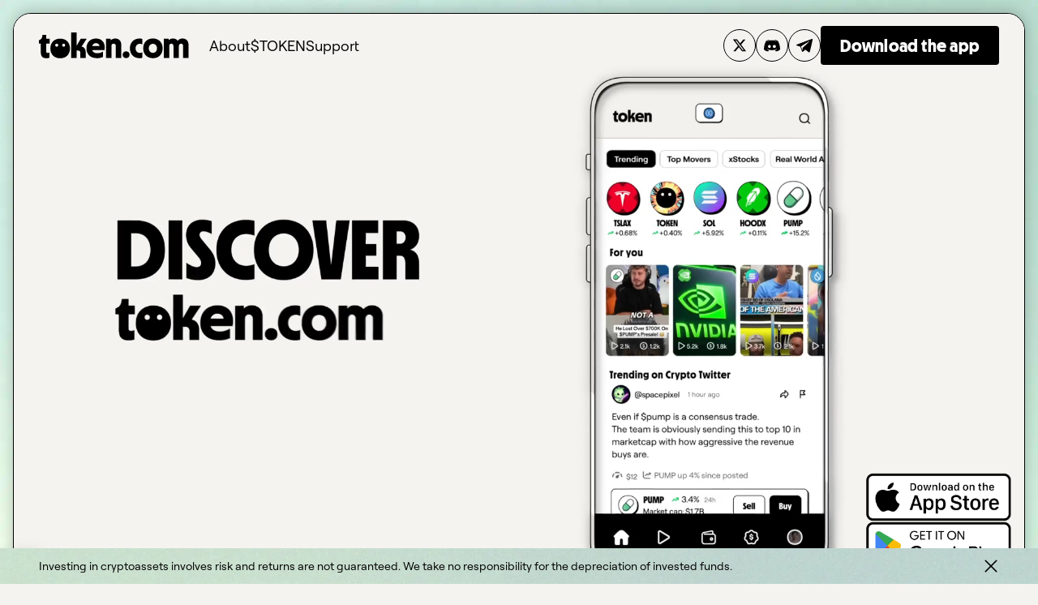

--- FILE ---
content_type: text/html; charset=utf-8
request_url: https://www.token.com/
body_size: 17818
content:
<!DOCTYPE html><html lang="en" data-critters-container><head><meta charset="utf-8" data-next-head><meta name="google-site-verification" content="JGqoHy3eT-5c_HJjcn_JZFTmcV9m8yTi-BG1GMDlCu8" data-next-head><meta name="viewport" content="height=device-height,width=device-width, initial-scale=1.0, minimum-scale=1.0" data-next-head><meta name="msapplication-TileColor" content="#ffffff" data-next-head><meta name="theme-color" content="#ffffff" data-next-head><meta name="apple-itunes-app" content="app-id=1566878207" data-next-head><link rel="icon" type="image/png" sizes="32x32" href="/favicon/favicon-32x32.png" data-next-head><link rel="icon" type="image/png" sizes="16x16" href="/favicon/favicon-256x256.png" data-next-head><link rel="mask-icon" href="/favicon/safari-pinned-tab.svg" color="#000000" data-next-head><link rel="manifest" href="/site.webmanifest" data-next-head><link rel="preconnect" href="https://a.storyblok.com" data-next-head><link rel="preconnect" href="https://app.storyblok.com" data-next-head><link rel="preconnect" href="https://cdn-cookieyes.com" data-next-head><link rel="preconnect" href="https://www.googletagmanager.com" data-next-head><link rel="preconnect" href="https://app.netlify.com" data-next-head><link rel="preconnect" href="https://static.ads-twitter.com" data-next-head><link rel="preconnect" href="https://static.hotjar.com" data-next-head><link rel="preconnect" href="https://connect.facebook.net" data-next-head><link rel="preconnect" href="https://storage.googleapis.com" data-next-head><script type="application/ld+json" data-next-head>{
  "@context": "https://schema.org",
  "@type": "WebSite",
  "url": "https://token.com",
  "potentialAction": {
    "@type": "SearchAction",
    "target": {
      "@type": "EntryPoint",
      "urlTemplate": "https://token.com/tokens/?s={token}"
    },
    "query-input": {
      "@type": "PropertyValueSpecification",
      "valueRequired": "http://schema.org/True",
      "valueName": "token"
    }
  }
}</script><script type="application/ld+json" data-next-head>{
  "@context": "https://schema.org",
  "@type": "BreadcrumbList",
  "itemListElement": []
}</script><title data-next-head>token.com | Token Investing, Reimagined</title><meta name="title" content="token.com | Token Investing, Reimagined" data-next-head><meta name="description" content="Discover, watch and tap to invest in the game-changing tokens of tomorrow. Download the app today!" data-next-head><meta name="ahrefs-site-verification" content="82c3c1ed608454adae8db6e96918f77edebe4021cbbf7bc5db5e0fe59c2220cc" data-next-head><link rel="canonical" href="https://www.token.comhttps://www.token.com/" data-next-head><link rel="alternate" href="https://token.comhttps://www.token.com/" hreflang="x-default" data-next-head><link rel="alternate" href="https://token.comhttps://www.token.com/en/" hreflang="en" data-next-head><link rel="alternate" href="https://token.comhttps://www.token.com/pt/" hreflang="pt" data-next-head><link rel="alternate" href="https://token.comhttps://www.token.com/default/" hreflang="x-default" data-next-head><meta name="og:type" property="og:type" content="website" data-next-head><meta name="og:title" property="og:title" content="token.com | Token Investing, Reimagined" data-next-head><meta name="og:description" property="og:description" content="Discover, watch and tap to invest in the game-changing tokens of tomorrow. Download the app today!" data-next-head><meta name="og:site_name" property="og:site_name" content="Token" data-next-head><meta name="og:url" property="og:url" content="https://www.token.comhttps://www.token.com" data-next-head><meta name="og:image" property="og:image" content="https://a.storyblok.com/f/231999/960x540/76ced2b2f2/token-tap-to-invest.webp?v=4" data-next-head><meta name="twitter:card" property="twitter:card" content="summary_large_image" data-next-head><meta name="twitter:title" property="twitter:title" content="token.com | Token Investing, Reimagined" data-next-head><meta name="twitter:description" property="twitter:description" content="Discover, watch and tap to invest in the game-changing tokens of tomorrow. Download the app today!" data-next-head><meta name="twitter:image" property="twitter:image" content="https://a.storyblok.com/f/231999/960x540/76ced2b2f2/token-tap-to-invest.webp?v=3" data-next-head><script defer nomodule src="/_next/static/chunks/polyfills-42372ed130431b0a.js"></script><script defer src="/_next/static/chunks/389.7e3764c9dd490342.js"></script><script src="/_next/static/chunks/webpack-09d71c72f406d20e.js" defer></script><script src="/_next/static/chunks/framework-37f3832b4337c515.js" defer></script><script src="/_next/static/chunks/main-47591ec61cbe1910.js" defer></script><script src="/_next/static/chunks/pages/_app-7335774919b48037.js" defer></script><script src="/_next/static/chunks/963-5f005a0325723705.js" defer></script><script src="/_next/static/chunks/277-4f6d3a3f71d67c15.js" defer></script><script src="/_next/static/chunks/546-a072a1dbe4d8ba28.js" defer></script><script src="/_next/static/chunks/pages/index-800bd469a80b1580.js" defer></script><script src="/_next/static/p-Sy2LUFQgGdt2KZh6JZB/_buildManifest.js" defer></script><script src="/_next/static/p-Sy2LUFQgGdt2KZh6JZB/_ssgManifest.js" defer></script><link rel="stylesheet" href="/_next/static/css/89161f67519fb932.css" data-n-g><link rel="stylesheet" href="/_next/static/css/341e77dae3b32075.css" data-n-p><link rel="stylesheet" href="/_next/static/css/b60eeb51ddf8fbbc.css"><noscript data-n-css></noscript></head><body id="root"><div id="__next"><svg xmlns="http://www.w3.org/2000/svg" style="display:none"><symbol id="platform-discord" viewBox="0 0 24 24" xmlns="http://www.w3.org/2000/svg"><path fill-rule="evenodd" clip-rule="evenodd" d="M15.6299 17.9972C16.1438 18.6477 16.7603 19.3841 16.7603 19.3841C20.5452 19.2642 22 16.7815 22 16.7815C21.9443 13.3099 21.1014 9.89632 19.534 6.79822C18.155 5.71516 16.4738 5.08696 14.7224 5L14.4827 5.27425C16.0424 5.68896 17.495 6.43032 18.7469 7.44872C17.1527 6.57023 15.4013 6.01171 13.592 5.80491C13.1026 5.75084 12.6109 5.72185 12.1193 5.71851C11.456 5.71349 10.7926 5.75362 10.1338 5.83946C10.0357 5.84225 9.93868 5.85396 9.84281 5.87347C8.49833 6.0262 7.18618 6.39075 5.95541 6.95262C5.32219 7.24359 4.94537 7.44872 4.94537 7.44872C4.94537 7.44872 6.36678 6.09643 9.44816 5.20569L9.27759 5C7.5262 5.08696 5.84504 5.71516 4.466 6.79822C2.89855 9.89632 2.05574 13.3099 2 16.7815C2 16.7815 3.43813 19.2642 7.22297 19.3841C7.22297 19.3841 7.85619 18.6137 8.37012 17.9632C7.16611 17.6594 6.10591 16.9448 5.37347 15.9426C5.98551 16.3484 6.63991 16.6867 7.32553 16.9526C8.14047 17.2742 8.98216 17.5206 9.84281 17.689C11.3066 17.9705 12.8105 17.976 14.2776 17.7062C15.1304 17.5569 15.9632 17.3099 16.7603 16.9699C17.4526 16.7085 18.1137 16.3696 18.7291 15.9593C17.9688 16.9833 16.8718 17.7051 15.6299 17.9972ZM8.79822 11.3874C8.32107 11.4281 7.87737 11.6455 7.55407 11.9978C7.23077 12.3495 7.05128 12.8099 7.05128 13.2882C7.05128 13.7659 7.23077 14.2269 7.55407 14.5786C7.62653 14.6572 7.70457 14.7291 7.78818 14.7938C7.8573 14.8478 7.92977 14.8969 8.00557 14.9404C8.24638 15.0792 8.51617 15.165 8.79822 15.189C9.27425 15.1483 9.71795 14.9309 10.0412 14.5786C10.3645 14.2269 10.544 13.7659 10.544 13.2882C10.544 12.8099 10.3645 12.3495 10.0412 11.9978C9.71795 11.6455 9.27425 11.4281 8.79822 11.3874ZM15.0479 11.3874C14.6656 11.3551 14.2821 11.4387 13.9476 11.6282C13.7592 11.7347 13.592 11.8718 13.4504 12.0334C13.388 12.1048 13.3311 12.1806 13.2798 12.2603C13.2408 12.3205 13.2051 12.3835 13.1739 12.4482C13.0992 12.602 13.0446 12.7642 13.0123 12.9309C12.9732 13.1377 12.9688 13.3506 12.9989 13.5613C13.0212 13.7146 13.0613 13.864 13.1193 14.0061C13.2051 14.2163 13.3278 14.4103 13.4827 14.5792C13.6198 14.7285 13.7793 14.8545 13.9554 14.9526C14.1115 15.0401 14.2798 15.1059 14.456 15.1466C14.8305 15.233 15.2219 15.2051 15.5797 15.0658C15.8049 14.9777 16.01 14.8484 16.1851 14.6856C16.2887 14.5897 16.3813 14.4822 16.4615 14.3645C16.5786 14.194 16.6667 14.0067 16.7224 13.8099C16.7469 13.7241 16.7648 13.6366 16.777 13.5479C16.7893 13.4621 16.7949 13.3751 16.7949 13.2882C16.8004 13.1555 16.7915 13.024 16.7692 12.8958C16.7503 12.7899 16.7224 12.6862 16.6856 12.5858C16.6042 12.3623 16.4783 12.155 16.3144 11.9766C16.087 11.7297 15.7993 11.5524 15.4838 11.4593C15.3434 11.4181 15.1973 11.3935 15.0479 11.3874Z"/></symbol><symbol id="platform-facebook" viewBox="0 0 24 24" xmlns="http://www.w3.org/2000/svg"><path d="M19.3636 3H4.63636C3.73227 3 3 3.73227 3 4.63636V19.3636C3 20.2677 3.73227 21 4.63636 21H12.8182V13.6364H10.3636V11.1818H12.8182V9.86373C12.8182 7.36827 14.034 6.27273 16.1081 6.27273C17.1014 6.27273 17.6266 6.34636 17.8754 6.37991V8.72727H16.4607C15.5804 8.72727 15.2727 9.192 15.2727 10.1329V11.1818H17.8533L17.5031 13.6364H15.2727V21H19.3636C20.2677 21 21 20.2677 21 19.3636V4.63636C21 3.73227 20.2669 3 19.3636 3Z"/></symbol><symbol id="platform-instagram" viewBox="0 0 24 24" xmlns="http://www.w3.org/2000/svg"><path d="M8.24854 3C5.35429 3 3 5.35646 3 8.25146V15.7515C3 18.6457 5.35646 21 8.25146 21H15.7515C18.6457 21 21 18.6435 21 15.7485V8.24854C21 5.35429 18.6435 3 15.7485 3H8.24854ZM17.25 6C17.664 6 18 6.336 18 6.75C18 7.164 17.664 7.5 17.25 7.5C16.836 7.5 16.5 7.164 16.5 6.75C16.5 6.336 16.836 6 17.25 6ZM12 7.5C14.4818 7.5 16.5 9.51825 16.5 12C16.5 14.4818 14.4818 16.5 12 16.5C9.51825 16.5 7.5 14.4818 7.5 12C7.5 9.51825 9.51825 7.5 12 7.5ZM12 9C11.2044 9 10.4413 9.31607 9.87868 9.87868C9.31607 10.4413 9 11.2044 9 12C9 12.7956 9.31607 13.5587 9.87868 14.1213C10.4413 14.6839 11.2044 15 12 15C12.7956 15 13.5587 14.6839 14.1213 14.1213C14.6839 13.5587 15 12.7956 15 12C15 11.2044 14.6839 10.4413 14.1213 9.87868C13.5587 9.31607 12.7956 9 12 9Z"/></symbol><symbol id="platform-linkedin" viewBox="0 0 24 24" xmlns="http://www.w3.org/2000/svg"><path fill-rule="evenodd" clip-rule="evenodd" d="M4.33016 3.00006C3.59552 3.00006 3 3.5812 3 4.29765V19.8167C3 20.5334 3.59552 21.1143 4.33016 21.1143H19.6698C20.4045 21.1143 21 20.5334 21 19.8167V4.29765C21 3.5812 20.4045 3.00006 19.6698 3.00006H4.33016ZM8.45465 18.1633V9.98375H5.73591V18.1633H8.45465ZM7.09527 8.86696C8.04335 8.86696 8.63345 8.23886 8.63345 7.45392C8.61578 6.65131 8.04335 6.04064 7.11325 6.04064C6.18326 6.04064 5.5752 6.65131 5.5752 7.45392C5.5752 8.23886 6.16517 8.86696 7.07755 8.86696H7.09527ZM9.96094 18.1633H12.6797V13.5955C12.6797 13.351 12.6973 13.1068 12.7691 12.9321C12.9656 12.4436 13.413 11.9377 14.1641 11.9377C15.1478 11.9377 15.5414 12.6878 15.5414 13.7874V18.1633H18.2599V13.4733C18.2599 10.9609 16.9186 9.7918 15.1299 9.7918C13.6877 9.7918 13.041 10.5845 12.6797 11.1418V11.17H12.6616L12.6797 11.1418V9.98374H9.96101C9.99669 10.7513 9.96094 18.1633 9.96094 18.1633Z"/></symbol><symbol id="platform-share" viewBox="0 0 24 24" xmlns="http://www.w3.org/2000/svg"><path d="M17 9C14.5 4.55537 12.9375 4 12 4C11.0625 4 9.5 4.55537 7 9M12 6V16.5" stroke-width="2" stroke-linecap="round"/><path d="M4 17V19C4 20.1046 4.89543 21 6 21H18C19.1046 21 20 20.1046 20 19V17" stroke-width="2" stroke-linecap="round"/></symbol><symbol id="platform-telegram" viewBox="0 0 24 24" xmlns="http://www.w3.org/2000/svg"><path d="M21.9596 4.3458C21.9435 4.27192 21.9081 4.20363 21.857 4.14793C21.8059 4.09224 21.7408 4.05113 21.6686 4.02881C21.406 3.97647 21.1342 3.99569 20.8816 4.08448C20.8816 4.08448 3.43122 10.5011 2.35761 11.0804C2.10929 11.2138 2.06996 11.3178 2.0343 11.4201C1.86097 11.9167 2.40095 12.1357 2.40095 12.1357L6.91638 13.6063L9.0726 19.4673C9.0726 19.4673 9.30892 20.0356 9.64123 20.0356C9.78289 20.0356 10.1042 19.8867 10.5625 19.428C11.5361 18.4544 12.4704 17.6474 12.9367 17.2555C14.49 18.3277 16.1609 19.5133 16.8822 20.134C17.0032 20.2511 17.1465 20.3427 17.3036 20.4033C17.4608 20.4639 17.6285 20.4922 17.7968 20.4866C18.4818 20.461 18.6728 19.709 18.6728 19.709C18.6728 19.709 21.8659 6.85733 21.9726 5.13542C21.9829 4.96676 21.9973 4.85944 21.9989 4.74344C22.0041 4.60972 21.9908 4.47592 21.9596 4.3458ZM7.683 13.2543C9.93955 11.8304 17.5355 7.04632 18.0191 6.86866C18.1041 6.84333 18.1665 6.87233 18.1498 6.93066C17.9348 7.68496 9.87889 14.8466 9.85022 14.8722C9.83149 14.8897 9.81665 14.9108 9.80666 14.9344C9.79666 14.9579 9.79175 14.9833 9.79223 15.0089L9.48091 18.2277L7.683 13.2543Z"/></symbol><symbol id="platform-tiktok" viewBox="0 0 24 24" xmlns="http://www.w3.org/2000/svg"><path d="M19.3636 3H4.63636C3.73227 3 3 3.73227 3 4.63636V19.3636C3 20.2677 3.73227 21 4.63636 21H19.3636C20.2677 21 21 20.2677 21 19.3636V4.63636C21 3.73227 20.2669 3 19.3636 3ZM18.291 10.7515C18.1846 10.7613 18.0775 10.7678 17.9695 10.7678C16.7463 10.7678 15.6712 10.1395 15.0453 9.18791C15.0453 11.6825 15.0453 14.5216 15.0453 14.5691C15.0453 16.7659 13.2641 18.5463 11.0681 18.5463C8.87209 18.5455 7.09091 16.7643 7.09091 14.5683C7.09091 12.3715 8.87209 10.5911 11.0681 10.5911C11.1515 10.5911 11.2325 10.5985 11.3135 10.6034V12.5637C11.2317 12.5539 11.1524 12.5392 11.0681 12.5392C9.94718 12.5392 9.03818 13.4482 9.03818 14.5691C9.03818 15.69 9.94636 16.599 11.0681 16.599C12.1898 16.599 13.1798 15.7154 13.1798 14.5945C13.1798 14.5495 13.1995 5.45536 13.1995 5.45536H15.0723C15.2482 7.13018 16.6006 8.45236 18.291 8.57345V10.7515Z"/></symbol><symbol data-name="Layer 1" xmlns="http://www.w3.org/2000/svg" version="1.1" viewBox="0 0 2500 2500" id="platform-twitter"><path d="M937.7,478.5H405.3l631.2,833.8-590.8,699.4h273l446.9-529,396.8,524.1h532.4l-649.6-858,1.2,1.5,559.3-662.1h-273l-415.3,491.7-379.6-501.4ZM699.1,624.5h165.7l936,1236.3h-165.7L699.1,624.5Z"/></symbol><symbol id="platform-youtube" viewBox="0 0 24 24" xmlns="http://www.w3.org/2000/svg"><path d="M12.5 4C9.441 4 5.47063 4.76645 5.47063 4.76645L5.46064 4.77787C4.06741 5.00069 3 6.19788 3 7.65385V12.0385V12.0399V16.4231V16.4245C3.00136 17.1199 3.25056 17.792 3.70285 18.3201C4.15515 18.8483 4.78091 19.1979 5.46777 19.3062L5.47063 19.3105C5.47063 19.3105 9.441 20.0784 12.5 20.0784C15.559 20.0784 19.5294 19.3105 19.5294 19.3105L19.5308 19.309C20.2184 19.201 20.8449 18.8511 21.2975 18.3223C21.7502 17.7935 21.9993 17.1206 22 16.4245V16.4231V12.0399V12.0385V7.65385C21.999 6.95825 21.7499 6.28581 21.2976 5.75736C20.8453 5.22891 20.2193 4.87908 19.5322 4.77073L19.5294 4.76645C19.5294 4.76645 15.559 4 12.5 4ZM10.3077 8.67578L16.1538 12.0385L10.3077 15.4011V8.67578Z"/></symbol><symbol id="icon-arrow-left" viewBox="0 0 24 24" xmlns="http://www.w3.org/2000/svg"><path d="M19 12.001L6.04004 12.001M12.0063 19.0005L5.00635 12.0005L12.0063 5.00049" stroke-linecap="round"/></symbol><symbol id="icon-arrow-right" viewBox="0 0 24 24" xmlns="http://www.w3.org/2000/svg"><path d="M5.00623 12H17.9662" stroke-linecap="round" stroke-linejoin="round"/><path d="M12 5.00049L19 12.0005L12 19.0005" stroke-linecap="round"/></symbol><symbol id="icon-burger" viewBox="0 0 24 24" xmlns="http://www.w3.org/2000/svg"><path d="M2 4L22 4" stroke-linecap="round"/><path d="M2 12L22 12" stroke-linecap="round"/><path d="M2 20L22 20" stroke-linecap="round"/></symbol><symbol id="icon-close" viewBox="0 0 24 24" xmlns="http://www.w3.org/2000/svg"><path d="M4 4L20 20M20 4L4 20" stroke-width="var(--icon-stroke-width, 2)" stroke-linecap="round"/></symbol><symbol id="icon-collapse" viewBox="0 0 26 26" xmlns="http://www.w3.org/2000/svg"><path d="M1 12.9995C1 5.74895 5.76484 1 13.0209 1C20.2752 1 25 5.74801 25 12.9995C25 20.2511 20.277 25 13.0209 25C5.72391 25 1 20.2501 1 12.9995Z"/><path d="M17.8 13L8.19995 13" stroke-linecap="round"/></symbol><symbol id="icon-dropdown-collapse" viewBox="0 0 24 24" xmlns="http://www.w3.org/2000/svg"><path d="M18.999 15L11.999 8L4.99902 15" stroke-linecap="square"/></symbol><symbol id="icon-dropdown-expand" viewBox="0 0 24 24" xmlns="http://www.w3.org/2000/svg"><path d="M18.999 9L11.999 16L4.99902 9" stroke-linecap="square"/></symbol><symbol id="icon-expand" viewBox="0 0 26 26" xmlns="http://www.w3.org/2000/svg"><path d="M1 12.9995C1 5.74895 5.76484 1 13.0209 1C20.2752 1 25 5.74801 25 12.9995C25 20.2511 20.277 25 13.0209 25C5.72391 25 1 20.2501 1 12.9995Z"/><path d="M17.8 13L8.19995 13M13 8.19995V17.8" stroke-linecap="round"/></symbol><symbol id="icon-globe" viewBox="0 0 24 24" xmlns="http://www.w3.org/2000/svg"><path d="M12 22C17.5228 22 22 17.5228 22 12C22 6.47715 17.5228 2 12 2C6.47715 2 2 6.47715 2 12C2 17.5228 6.47715 22 12 22Z" stroke-linecap="round" stroke-linejoin="round"/><path d="M2 12H22" stroke-linecap="round" stroke-linejoin="round"/><path d="M12 2C14.5013 4.73835 15.9228 8.29203 16 12C15.9228 15.708 14.5013 19.2616 12 22C9.49872 19.2616 8.07725 15.708 8 12C8.07725 8.29203 9.49872 4.73835 12 2Z" stroke-linecap="round" stroke-linejoin="round"/></symbol><symbol id="icon-padlock" viewBox="0 0 24 24" fill="none" xmlns="http://www.w3.org/2000/svg"><path d="M15 11L15 7.74286C15 7.01541 14.6839 6.31775 14.1213 5.80336C13.5587 5.28898 12.7956 5 12 5C11.2044 5 10.4413 5.28898 9.87868 5.80336C9.31607 6.31775 9 7.01541 9 7.74286L9 11" stroke-linecap="round" stroke-linejoin="round"/><path d="M16.2 11L7.8 11C6.80589 11 6 11.7111 6 12.5882L6 18.4118C6 19.2889 6.80589 20 7.8 20L16.2 20C17.1941 20 18 19.2889 18 18.4118L18 12.5882C18 11.7111 17.1941 11 16.2 11Z" stroke-linecap="round" stroke-linejoin="round"/></symbol><symbol id="icon-search" viewBox="0 0 24 24" xmlns="http://www.w3.org/2000/svg"><path d="M14.3367 15.0164L19.2 20M9.92142 4C6.34713 4 4 6.39717 4 10.0571C4 13.7171 6.32696 16.1147 9.92142 16.1147C13.4957 16.1147 15.8222 13.7175 15.8222 10.0571C15.8222 6.39669 13.4948 4 9.92142 4Z" stroke-linecap="round"/></symbol><symbol id="icon-shield" viewBox="0 0 24 24" fill="none" xmlns="http://www.w3.org/2000/svg"><path d="M11.4669 20.8934C11.6525 20.9698 11.8545 20.9684 12.0387 20.8884C12.9474 20.4937 15.8438 18.9367 17.9784 14.4318C19.7853 10.6184 19.6845 7.95719 19.4677 6.71894C19.3858 6.25123 18.9312 5.99398 18.4587 6.04103C17.7019 6.11639 16.5239 6.16577 15.4154 5.93182C14.3138 5.69934 13.2122 5.04719 12.5095 4.5646C12.0726 4.26457 11.4591 4.29347 11.0301 4.6047C10.483 5.0016 9.62588 5.52125 8.45862 5.93182C7.22056 6.36729 6.03872 6.31194 5.24293 6.18067C4.68548 6.08872 4.11087 6.38195 4.05092 6.94374C3.9101 8.26333 3.96249 10.8351 5.52952 14.4318C7.50057 18.9559 10.5287 20.5069 11.4669 20.8934Z"/><path d="M10 12.7143L11.1429 14.1429L14 11" stroke-linecap="round"/></symbol><symbol id="icon-tick" viewBox="0 0 24 24" fill="none" xmlns="http://www.w3.org/2000/svg"><path d="M7 13L10 16L17 9" stroke-linecap="round" stroke-linejoin="round" stroke-width="2"/></symbol><symbol id="icon-face" viewBox="0 0 40 40" xmlns="http://www.w3.org/2000/svg"><path id="Vector" d="M20.0351 0C7.94268 0 0 7.87256 0 19.8948C0 31.9171 7.87256 39.7896 20.0351 39.7896C32.1976 39.7896 40 31.9171 40 19.8948C40 7.87256 32.1275 0 20.0351 0ZM12.9187 16.2573C11.0954 16.2573 9.91234 15.0774 9.91234 13.2724C9.91234 11.4673 11.1045 10.2874 12.9187 10.2874C14.7328 10.2874 15.9128 11.4673 15.9128 13.2724C15.9128 15.0774 14.7328 16.2573 12.9187 16.2573ZM27.0844 16.2573C25.2611 16.2573 24.0781 15.0774 24.0781 13.2724C24.0781 11.4673 25.2702 10.2874 27.0844 10.2874C28.8985 10.2874 30.0785 11.4673 30.0785 13.2724C30.0785 15.0774 28.8985 16.2573 27.0844 16.2573Z"/></symbol><symbol id="icon-price-change-up" fill="none" stroke="none" viewBox="0 0 20 20" xmlns="http://www.w3.org/2000/svg"><rect width="19" height="19" rx="10" fill="#73FFA5"/><path d="M7.274 6.38h6.358v6.335l-1.21-.011V7.59L7.297 7.6 7.274 6.38Zm5.148.26.95.95-6.517 6.517-.95-.95 6.517-6.517Z" fill="#000"/></symbol><symbol id="icon-price-change-down" fill="none" stroke="none" viewBox="0 0 20 20" xmlns="http://www.w3.org/2000/svg"><rect width="20" height="20" rx="10" fill="#F46969"/><path d="M13.6197 7.273V13.6313H7.284L7.29531 12.4207H12.4091L12.3978 7.29562L13.6197 7.273ZM13.3595 12.4207L12.4091 13.3711L5.89241 6.85439L6.84276 5.90404L13.3595 12.4207Z" fill="#000"/></symbol><symbol viewBox="0 0 160 159" id="icon-coin" xmlns="http://www.w3.org/2000/svg"><defs fill="orange"><filter id="drop-shadow-1" filterUnits="userSpaceOnUse"><feOffset dx="8" dy="8"/><feGaussianBlur result="blur" stdDeviation="0"/><feFlood flood-color="#000" flood-opacity="1"/><feComposite in2="blur" operator="in"/><feComposite in="SourceGraphic"/></filter></defs><g><circle cx="84" cy="84" r="74" fill="black"/><circle cx="75.5" cy="75.5" r="74" fill="var(--coin-fill, var(--orange))"/><path d="M75.5,151C33.87,151,0,117.13,0,75.5S33.87,0,75.5,0s75.5,33.87,75.5,75.5-33.87,75.5-75.5,75.5Zm0-148C35.52,3,3,35.52,3,75.5s32.52,72.5,72.5,72.5,72.5-32.52,72.5-72.5S115.48,3,75.5,3Z"/></g></symbol></svg><div class="u-pinned-page"></div><header class="Header_header__MwWvM Header_header___heroVariant__WDtIQ"><div class="Grid_grid__8e_U7"><div class="Grid_row__8SfiD" style="row-gap:0;column-gap:0;align-items:center"><div class="Grid_column__da2ID Grid_column-8__XoquZ Header_header__logoColumn__b8ksl"><div class="Header_logoAnimation__vMO8b false"><a aria-label="homepage" href="/"><svg viewBox="0 0 326 56" fill="none" xmlns="http://www.w3.org/2000/svg"><g><path fill="black" d="m46.15,13.35c-12.89,0-21.36,8.39-21.36,21.21s8.39,21.21,21.36,21.21,21.29-8.39,21.29-21.21-8.39-21.21-21.29-21.21Z"/><path fill="white" d="m38.56,30.68c-1.94,0-3.21-1.26-3.21-3.18s1.27-3.18,3.21-3.18,3.19,1.26,3.19,3.18-1.26,3.18-3.19,3.18Z"/><path fill="white" d="m53.66,30.68c-1.94,0-3.21-1.26-3.21-3.18s1.27-3.18,3.21-3.18,3.19,1.26,3.19,3.18-1.26,3.18-3.19,3.18Z"/></g><path fill-rule="evenodd" clip-rule="evenodd" d="M4.05761 43.0438V23.8969H0V16.6986C4.6721 15.1672 6.81471 12.7157 7.4292 7.27958L7.66004 5.28979H15.8533V13.5611H23.4353V23.9002H15.8533V40.9792C15.8533 43.4307 17.079 44.2728 18.916 44.2728C20.0637 44.2728 21.5203 43.9672 23.0517 43.2779V54.6119C20.9838 55.2231 18.6104 55.6068 16.0061 55.6068C8.11847 55.6068 4.05761 51.8548 4.05761 43.047V43.0438Z" fill="black"/><path fill-rule="evenodd" clip-rule="evenodd" d="M70.2021 0.00325447H81.9946V28.5691H82.1474L90.8023 13.5579H103.82L92.7173 30.3313C98.3096 31.557 101.756 35.8455 101.756 43.0438V55.0671H90.0383V44.728C90.0383 40.898 88.5069 39.1358 85.2914 39.1358H81.9978V55.0639H70.2054V0L70.2021 0.00325447Z" fill="black"/><path fill-rule="evenodd" clip-rule="evenodd" d="M103.255 34.3891C103.255 21.3709 111.679 13.0996 124.164 13.0996C136.649 13.0996 145.3 21.9821 142.469 38.0663H115.665C117.122 42.8131 121.332 44.881 126.846 44.881C131.057 44.881 135.654 43.7333 139.253 41.2038V52.9214C135.27 54.7584 130.445 55.5257 126.157 55.5257C111.682 55.5257 103.258 47.1016 103.258 34.3891H103.255ZM131.59 29.2585C131.053 25.2009 127.838 23.0551 123.855 23.0551C119.872 23.0551 116.884 25.4285 115.662 29.2585H131.59Z" fill="black"/><path fill-rule="evenodd" clip-rule="evenodd" d="M145.71 13.5579H156.124V16.9262H156.276C158.728 14.4 161.943 13.0962 165.848 13.0962C173.736 13.0962 178.944 18.3048 178.944 26.6508V55.0638H167.149V29.5607C167.149 26.1924 165.312 24.1994 162.324 24.1994C159.336 24.1994 157.499 26.1891 157.499 29.5607V55.0638H145.703V13.5546L145.71 13.5579Z" fill="black"/><path fill-rule="evenodd" clip-rule="evenodd" d="M181.926 48.0215C181.926 43.7331 185.067 40.7451 189.508 40.7451C193.949 40.7451 197.012 43.7331 197.012 48.0215C197.012 52.31 193.949 55.4507 189.508 55.4507C185.067 55.4507 181.926 52.388 181.926 48.0215Z" fill="black"/><path fill-rule="evenodd" clip-rule="evenodd" d="M197.704 34.389C197.704 21.4456 206.281 13.1743 218.457 13.1743C220.372 13.1743 222.515 13.3271 224.738 14.0164V25.8121C222.976 24.97 221.139 24.5116 219.377 24.5116C214.016 24.5116 210.033 28.2636 210.033 34.3922C210.033 40.5209 214.016 44.1949 219.377 44.1949C221.139 44.1949 222.976 43.7365 224.738 42.8944V54.69C222.518 55.3793 220.372 55.5321 218.457 55.5321C206.281 55.5321 197.704 47.2609 197.704 34.3955V34.389Z" fill="black"/><path fill-rule="evenodd" clip-rule="evenodd" d="M226.621 34.3141C226.621 21.6016 235.045 13.0247 247.758 13.0247C260.47 13.0247 268.819 21.5268 268.819 34.3141C268.819 47.1014 260.395 55.6036 247.758 55.6036C235.12 55.6036 226.621 47.1014 226.621 34.3141ZM247.758 44.042C252.966 44.042 256.565 40.0591 256.565 34.3141C256.565 28.5691 252.966 24.5895 247.758 24.5895C242.549 24.5895 238.875 28.4943 238.875 34.3141C238.875 40.1339 242.552 44.042 247.758 44.042Z" fill="black"/><path fill-rule="evenodd" clip-rule="evenodd" d="M271.443 13.5579H281.857V16.9262H282.01C284.536 14.2471 287.602 13.0962 291.354 13.0962C295.795 13.0962 299.32 14.7056 301.54 17.7683H301.693C304.298 14.6275 307.819 13.0962 312.11 13.0962C320.076 13.0962 325.129 18.2267 325.129 26.6508V55.0638H313.411V29.5607C313.411 26.1924 311.727 24.1994 308.817 24.1994C305.907 24.1994 304.223 26.1891 304.223 29.5607V55.0638H292.427V29.5607C292.427 26.1924 290.743 24.1994 287.833 24.1994C284.923 24.1994 283.239 26.1891 283.239 29.5607V55.0638H271.446V13.5546L271.443 13.5579Z" fill="black"/></svg></a></div></div><div class="Grid_column__da2ID Grid_column-0__i_W_d Grid_column-lg-5__JvAfU Header_menuDrawer__GeY7d"></div><div class="Grid_column__da2ID Grid_column-0__i_W_d Grid_column-lg-4__6389l Header_header__rightContentColumn__7E1E5"><div class="Header_headerSocial__GZC2C"><a class="tkn-gsm tkn-gsm-twitter" href="https://x.com/tokencom_" target="_blank" aria-label="Open Twitter"><span class="Icon_iconWrapper__SjV42"><svg width="24" height="24" viewBox="0 0 24 24" xmlns="http://www.w3.org/2000/svg" stroke="var(--black)" fill="none" class="Icon_icon__ZG9ss"><use href="#platform-twitter"/></svg></span></a><a class="tkn-gsm tkn-gsm-discord" href="https://discord.gg/token" target="_blank" aria-label="Open Discord"><span class="Icon_iconWrapper__SjV42"><svg width="24" height="24" viewBox="0 0 24 24" xmlns="http://www.w3.org/2000/svg" stroke="var(--black)" fill="none" class="Icon_icon__ZG9ss"><use href="#platform-discord"/></svg></span></a><a class="tkn-gsm tkn-gsm-telegram" href="https://t.me/TOKEN_DOTCOM/1" target="_blank" aria-label="Open Telegram"><span class="Icon_iconWrapper__SjV42"><svg width="24" height="24" viewBox="0 0 24 24" xmlns="http://www.w3.org/2000/svg" stroke="var(--black)" fill="none" class="Icon_icon__ZG9ss"><use href="#platform-telegram"/></svg></span></a></div><div class="DownloadAppButton_DownloadAppButtonAction__ZSs31"><button title class="Button_buttonText__B_dvn  Button_isPrimary__G8c_A Button_large__Z2ozi " role="button" name="Download the app">Download the app</button></div><div class="DownloadAppButton_DownloadAppButtonModal__D_K2s"><div><button title class="Button_buttonText__B_dvn  Button_isPrimary__G8c_A Button_large__Z2ozi " role="button" name="Download the app">Download the app</button></div></div></div><div class="Grid_column__da2ID Grid_column-4__ARK_E Grid_column-md-4__AQSA9 Grid_column-lg-0__G1xjN"><div class="Header_mobileMenuTrigger__Za7Bo"><div class="Header_mobileMenuTrigger__download__4F8B5"><div class="DownloadAppButton_DownloadAppButtonAction__ZSs31"><button title class="Button_buttonText__B_dvn  Button_isPrimary__G8c_A Button_large__Z2ozi " role="button" name="Download the app">Download the app</button></div><div class="DownloadAppButton_DownloadAppButtonModal__D_K2s"><div><button title class="Button_buttonText__B_dvn  Button_isPrimary__G8c_A Button_large__Z2ozi " role="button" name="Download the app">Download the app</button></div></div></div><button title="Open Menu" class="Button_buttonText__B_dvn Header_menuTrigger__dzZiV Button_isSecondary__z97VD " role="button"><span class="Icon_iconWrapper__SjV42"><svg width="24" height="24" viewBox="0 0 24 24" xmlns="http://www.w3.org/2000/svg" stroke="var(--black)" fill="none" class="Icon_icon__ZG9ss"><use href="#icon-burger"/></svg></span></button></div></div></div></div></header><div class="Header_mobileMenu__NsXEa u-hidden-desktop Header_mobileMenu___closed__3tENZ"><div class="Header_floatingActionBar__c8otz"><div class="DownloadAppButton_DownloadAppButtonAction__ZSs31"><button title class="Button_buttonText__B_dvn  Button_isPrimary__G8c_A Button_large__Z2ozi " role="button" name="Download the app">Download the app</button></div><div class="DownloadAppButton_DownloadAppButtonModal__D_K2s"><div><button title class="Button_buttonText__B_dvn  Button_isPrimary__G8c_A Button_large__Z2ozi " role="button" name="Download the app">Download the app</button></div></div></div></div><div class="main-with-gradient u-home-page-gradient"><main style="padding-top:0px;padding-bottom:0px" class="BaseLayout_layout__6JToF"><div class="Spinner_main__NZ9_7"><div><dotlottie-player src="/lottie/loading_ken.json" autoplay="true" loop="true" style="width:250px;height:250px"></dotlottie-player></div></div><h1 id="accessibility-page-title" style="position:absolute;width:1px;height:1px;overflow:hidden;clip:rect(1px, 1px, 1px, 1px);border:0;padding:0;margin:-1px">token.com | Token Investing, Reimagined</h1><div class="GradientLayout_layout__gradient__GD5ZW"><div><section class="SbCardSection_section__4oiyI"><div class="SbCardSection_loadingVariant__bKYOJ"><div class="Spinner_main__NZ9_7"><div><dotlottie-player src="/lottie/loading_ken.json" autoplay="true" loop="true" style="width:250px;height:250px"></dotlottie-player></div></div></div></section><div><div class="SbTextBanner_container__z7_ly"><div class="SbTextBanner_downloadButtons__Xot7n"><button style="background:none"><img src="/img/download-play-store-white-bg.png" alt="Google Play"></button><button style="background:none"><img src="/img/download-app-store-white-bg.png" alt="App Store"></button></div><h2 class="SbTextBanner_title__TxkwB">Scroll to discover, tap to invest.</h2><div class="SbTextBanner_text__ef4Tn">Discover, watch and tap to invest in the game-changing Solana tokens of tomorrow.</div></div></div><section class="SbCardSection_section__4oiyI"><div class="SbCardSection_loadingVariant__bKYOJ"><div class="Spinner_main__NZ9_7"><div><dotlottie-player src="/lottie/loading_ken.json" autoplay="true" loop="true" style="width:250px;height:250px"></dotlottie-player></div></div></div></section><div class="SbDownloadButtons_downloadButtons___D4Ua"><button><img src="/img/download-play-store-white-bg.png" alt="Google Play"></button><button><img src="/img/download-app-store-white-bg.png" alt="App Store"></button></div></div></div><style>
          header{
            margin-top: var(--spacing-base);
          }

          @media (max-width: 1133px) {
            header {
              margin-top: var(--spacing-xs) !important;
            }
          }
        </style></main><footer aria-label="Footer" class="Footer_siteFooter__o0CIv Footer_siteFooterNoBg__GvFq6"><div class="Footer_siteFooterInner__x9ET3"><article class="Footer_siteFooter__section__h3fis"><div class="Footer_siteFooter__contentBlock__3Abd2"><div class="u-h5" style="margin-bottom:4px">Have a question?</div><p>Our vibrant Discord community is the perfect place to find the answers you’re looking for. Join now to get the support you need and connect with fellow token enthusiasts.</p><a title class="Button_buttonText__B_dvn Button_isSecondary__z97VD  tkn-gfs tkn-gfs-ask-our-discord" href="https://discord.gg/token">Ask our Discord community</a></div></article><article class="Footer_siteFooter__section__h3fis"><div class="Footer_siteFooter__contentBlock__3Abd2"><div class="u-h5" style="margin-bottom:4px">Want to list a token?</div><p>Get in touch to learn more about how we can help you take your token project to the next level.</p><a title class="Button_buttonText__B_dvn Button_isSecondary__z97VD  tkn-gfs tkn-gfs-contact-us" href="https://form.typeform.com/to/SPWrup4f">Contact us</a></div></article><div class="Footer_siteFooter__section__h3fis Footer_siteFooter__sectionPrimary__Qvo3_"><article class="Footer_siteFooter__contentBlock__3Abd2 Footer_siteFooter__contentBlockNewsletter__ETusz"><div class="NewsletterForm_footerNewsletterTitle___sjP5"><h4>Sign up to our newsletter</h4></div><form class="NewsletterForm_newsletterSubscriptionForm__p4_Xx"><div class="NewsletterForm_newsletterSubscriptionForm__Group__A6ScE"><div class="NewsletterForm_inputBox__H7bzO"><div class="NewsletterForm_inputField__xJv4H"><label for="newsletter-email">Email address</label><input id="newsletter-email" type="email" name="email" autocomplete="off" value></div><button title type="submit" class="Button_buttonText__B_dvn NewsletterForm_newsletterSubscriptionForm__Button__xXFS8 tkn-gfs tkn-gfs-sign-up-newsletter Button_isPrimary__G8c_A Button_large__Z2ozi " role="button" name="Sign up">Sign up</button></div><label class="NewsletterCheckbox_checkboxContainer__K605j"><div class="NewsletterCheckbox_checkbox__LAqXc"><div class="NewsletterCheckbox_unchecked___JGIp"></div></div><span>I agree to receive email communications</span></label></div></form></article><div data-accordion-component="Accordion" class="Footer_siteFooter__NavWrapper__n_2WE"><div data-accordion-component="AccordionItem" class="Footer_siteFooter__contentBlock__3Abd2"><div data-accordion-component="AccordionItemHeading" role="heading" class="accordion__heading" aria-level="3"><div class="Footer_siteFooter__NavToggle__0xZfM" id="accordion__heading-:Ratej6:" aria-disabled="false" aria-expanded="false" aria-controls="accordion__panel-:Ratej6:" role="button" tabindex="0" data-accordion-component="AccordionItemButton"><p class="Footer_footerTitle__UIwQm">Token.com</p><span class="Icon_iconWrapper__SjV42"><svg width="32" height="32" viewBox="0 0 24 24" xmlns="http://www.w3.org/2000/svg" stroke="var(--black)" fill="none" class="Icon_icon__ZG9ss"><use href="#icon-expand"/></svg></span><span class="Icon_iconWrapper__SjV42"><svg width="32" height="32" viewBox="0 0 24 24" xmlns="http://www.w3.org/2000/svg" stroke="var(--black)" fill="none" class="Icon_icon__ZG9ss"><use href="#icon-collapse"/></svg></span></div></div><div data-accordion-component="AccordionItemPanel" class="accordion__panel" id="accordion__panel-:Ratej6:" hidden><nav id="footer-nav-Token.com" role="navigation" aria-label="footer-nav-Token.com"><ul class="FooterLinks_footerMenu__3SqOM"><li><a href="https://www.token.com/token-launch/">$TOKEN</a></li><li><a href="/token-launch-terms-and-conditions/">$TOKEN Launch T&amp;C</a></li><li><a href="/tokens/">Tokens</a></li><li><a href="/learn/">Learn</a></li><li><a href="https://tokenweb3.notion.site/1a002ead357080b4b24ccb148c2b8b0a">Brand Kit</a></li></ul></nav></div></div><div data-accordion-component="AccordionItem" class="Footer_siteFooter__contentBlock__3Abd2"><div data-accordion-component="AccordionItemHeading" role="heading" class="accordion__heading" aria-level="3"><div class="Footer_siteFooter__NavToggle__0xZfM" id="accordion__heading-:Ritej6:" aria-disabled="false" aria-expanded="false" aria-controls="accordion__panel-:Ritej6:" role="button" tabindex="0" data-accordion-component="AccordionItemButton"><p class="Footer_footerTitle__UIwQm">Company</p><span class="Icon_iconWrapper__SjV42"><svg width="32" height="32" viewBox="0 0 24 24" xmlns="http://www.w3.org/2000/svg" stroke="var(--black)" fill="none" class="Icon_icon__ZG9ss"><use href="#icon-expand"/></svg></span><span class="Icon_iconWrapper__SjV42"><svg width="32" height="32" viewBox="0 0 24 24" xmlns="http://www.w3.org/2000/svg" stroke="var(--black)" fill="none" class="Icon_icon__ZG9ss"><use href="#icon-collapse"/></svg></span></div></div><div data-accordion-component="AccordionItemPanel" class="accordion__panel" id="accordion__panel-:Ritej6:" hidden><nav id="footer-nav-Company" role="navigation" aria-label="footer-nav-Company"><ul class="FooterLinks_footerMenu__3SqOM"><li><a href="/about/">About</a></li><li><a href="/blog/">Blog</a></li><li><a href="https://apply.workable.com/tokenweb3/">Careers</a></li><li><a href="https://form.typeform.com/to/vf20PjMO">Contact</a></li></ul></nav></div></div><div data-accordion-component="AccordionItem" class="Footer_siteFooter__contentBlock__3Abd2"><div data-accordion-component="AccordionItemHeading" role="heading" class="accordion__heading" aria-level="3"><div class="Footer_siteFooter__NavToggle__0xZfM" id="accordion__heading-:Rqtej6:" aria-disabled="false" aria-expanded="false" aria-controls="accordion__panel-:Rqtej6:" role="button" tabindex="0" data-accordion-component="AccordionItemButton"><p class="Footer_footerTitle__UIwQm">Legal</p><span class="Icon_iconWrapper__SjV42"><svg width="32" height="32" viewBox="0 0 24 24" xmlns="http://www.w3.org/2000/svg" stroke="var(--black)" fill="none" class="Icon_icon__ZG9ss"><use href="#icon-expand"/></svg></span><span class="Icon_iconWrapper__SjV42"><svg width="32" height="32" viewBox="0 0 24 24" xmlns="http://www.w3.org/2000/svg" stroke="var(--black)" fill="none" class="Icon_icon__ZG9ss"><use href="#icon-collapse"/></svg></span></div></div><div data-accordion-component="AccordionItemPanel" class="accordion__panel" id="accordion__panel-:Rqtej6:" hidden><nav id="footer-nav-Legal" role="navigation" aria-label="footer-nav-Legal"><ul class="FooterLinks_footerMenu__3SqOM"><li><a href="/terms-and-conditions/">Terms &amp; Conditions</a></li><li><a href="/privacy-policy/">Privacy Policy</a></li><li><a href="https://hackerone.com/tokenweb3/">Responsible Disclosure</a></li></ul></nav></div></div></div><div class="Footer_siteFooter__contentBlock__3Abd2 Footer_siteFooter__contentBlockSocial__jz5Oq"><ul class="FooterSocial_social__nxvqx"><li><a class="tkn-gsm tkn-gsm-twitter" href="https://twitter.com/tokencom_" rel="noopener" target="_blank" aria-label="twitter link"><span class="Icon_iconWrapper__SjV42"><svg width="18" height="18" viewBox="0 0 24 24" xmlns="http://www.w3.org/2000/svg" stroke="var(--black)" fill="none" class="Icon_icon__ZG9ss"><use href="#platform-twitter"/></svg></span></a></li><li><a class="tkn-gsm tkn-gsm-discord" href="https://discord.gg/token" rel="noopener" target="_blank" aria-label="discord link"><span class="Icon_iconWrapper__SjV42"><svg width="18" height="18" viewBox="0 0 24 24" xmlns="http://www.w3.org/2000/svg" stroke="var(--black)" fill="none" class="Icon_icon__ZG9ss"><use href="#platform-discord"/></svg></span></a></li><li><a class="tkn-gsm tkn-gsm-telegram" href="https://token.com/telegram" rel="noopener" target="_blank" aria-label="telegram link"><span class="Icon_iconWrapper__SjV42"><svg width="18" height="18" viewBox="0 0 24 24" xmlns="http://www.w3.org/2000/svg" stroke="var(--black)" fill="none" class="Icon_icon__ZG9ss"><use href="#platform-telegram"/></svg></span></a></li></ul><div><p>token.com app is provided by Token.com Digital Services Ltd - Company no. BC2154269 registered at Craigmuir Chambers, Road Town, Tortola, VG1110, British Virgin Islands. </p><p>© <!-- -->2026<!-- --> <!-- -->Token.com. All rights reserved.</p></div></div><div class="Footer_siteFooter__contentBlock__3Abd2 Footer_siteFooter__contentBlockSocialAndLanguage__eHZAP"><ul class="FooterSocial_social__nxvqx"><li><a class="tkn-gsm tkn-gsm-twitter" href="https://twitter.com/tokencom_" rel="noopener" target="_blank" aria-label="twitter link"><span class="Icon_iconWrapper__SjV42"><svg width="18" height="18" viewBox="0 0 24 24" xmlns="http://www.w3.org/2000/svg" stroke="var(--black)" fill="none" class="Icon_icon__ZG9ss"><use href="#platform-twitter"/></svg></span></a></li><li><a class="tkn-gsm tkn-gsm-discord" href="https://discord.gg/token" rel="noopener" target="_blank" aria-label="discord link"><span class="Icon_iconWrapper__SjV42"><svg width="18" height="18" viewBox="0 0 24 24" xmlns="http://www.w3.org/2000/svg" stroke="var(--black)" fill="none" class="Icon_icon__ZG9ss"><use href="#platform-discord"/></svg></span></a></li><li><a class="tkn-gsm tkn-gsm-telegram" href="https://token.com/telegram" rel="noopener" target="_blank" aria-label="telegram link"><span class="Icon_iconWrapper__SjV42"><svg width="18" height="18" viewBox="0 0 24 24" xmlns="http://www.w3.org/2000/svg" stroke="var(--black)" fill="none" class="Icon_icon__ZG9ss"><use href="#platform-telegram"/></svg></span></a></li></ul></div></div></div></footer></div><div class="CABanner_wrapper__MR9bE" role="region" aria-label="Token contract addresses"><button type="button" class="CABanner_trigger__IHDgs " aria-label="Show contract addresses" aria-controls=":R3m:" aria-expanded="false"><span class="CABanner_triggerLabel__MobqF">CA</span></button><div class="CABanner_inner__wRZcf CABanner_hidden__e0DT3" id=":R3m:"><div class="CABanner_item__OhMCi"><span class="CABanner_label__OqtWN">SOL mint</span><a class="CABanner_address__Kjvr3" href="https://solscan.io/token/Ch2veYHxMWBDgw77nxWvJeGz6YjBD2g9cm21fNriGjGE" target="_blank" rel="noopener noreferrer">Ch2veYHxMW…fNriGjGE</a><button class="CABanner_copyButton__WA2OU " aria-label="Copy SOL mint address"><span class="CABanner_copyLabel__9DwDM">Copy</span><span class="CABanner_okOverlay__L_b5r"><svg xmlns="http://www.w3.org/2000/svg" width="14" height="14" viewBox="0 0 32 32" aria-hidden="true"><path d="M2 16C2 7.54 7.56 2 16.02 2 24.49 2 30 7.54 30 16s-5.51 14-13.98 14C7.51 30 2 24.46 2 16Z" fill="#A8BC84"/><path d="M11.8 16l2.35 2.94c.23.29.67.3.93.02L21.6 11.8M16.02 2C7.56 2 2 7.54 2 16c0 8.46 5.51 14 14.02 14C24.49 30 30 24.46 30 16 30 7.54 24.49 2 16.02 2Z" stroke="#000" stroke-width="2.5" stroke-linecap="round" fill="none"/></svg></span></button></div><div class="CABanner_divider____e7U" aria-hidden="true"></div><div class="CABanner_item__OhMCi"><span class="CABanner_label__OqtWN">Base contract</span><a class="CABanner_address__Kjvr3" href="https://basescan.org/token/0xd758916365b361cf833bb9c4c465ecd501ddd984" target="_blank" rel="noopener noreferrer">0xd7589163…01ddd984</a><button class="CABanner_copyButton__WA2OU " aria-label="Copy Base contract address"><span class="CABanner_copyLabel__9DwDM">Copy</span><span class="CABanner_okOverlay__L_b5r"><svg xmlns="http://www.w3.org/2000/svg" width="14" height="14" viewBox="0 0 32 32" aria-hidden="true"><path d="M2 16C2 7.54 7.56 2 16.02 2 24.49 2 30 7.54 30 16s-5.51 14-13.98 14C7.51 30 2 24.46 2 16Z" fill="#A8BC84"/><path d="M11.8 16l2.35 2.94c.23.29.67.3.93.02L21.6 11.8M16.02 2C7.56 2 2 7.54 2 16c0 8.46 5.51 14 14.02 14C24.49 30 30 24.46 30 16 30 7.54 24.49 2 16.02 2Z" stroke="#000" stroke-width="2.5" stroke-linecap="round" fill="none"/></svg></span></button></div><div class="CABanner_divider____e7U" aria-hidden="true"></div><a class="CABanner_detailsLink__qk7L_" aria-label="Addresses are verified at token.com/ca" href="/ca/">Addresses are verified at token.com/ca</a></div></div></div><script id="__NEXT_DATA__" type="application/json">{"props":{"pageProps":{"story":{"name":"home","created_at":"2024-09-18T13:38:12.631Z","published_at":"2025-09-16T12:00:02.104Z","updated_at":"2025-09-16T12:00:02.120Z","id":550073247,"uuid":"01bf6bf1-2419-441c-a667-aa5fa739cf25","content":{"_uid":"c8d8f20e-aa9d-44d7-802f-751789f9f81c","body":[{"tag":"","_uid":"a8dc928c-7856-46f8-a081-8a8a67d92c52","link":{"id":"","url":"https://customer-r17pvf37slimf6mf.cloudflarestream.com/64a4ce91afb33d913d96f057fdb6f825/manifest/video.m3u8","linktype":"url","fieldtype":"multilink","cached_url":"https://customer-r17pvf37slimf6mf.cloudflarestream.com/64a4ce91afb33d913d96f057fdb6f825/manifest/video.m3u8"},"asset":{"id":null,"alt":null,"name":"","focus":null,"title":null,"source":null,"filename":"","copyright":null,"fieldtype":"asset","meta_data":{}},"bloks":[{"url":{"id":"","url":"https://customer-r17pvf37slimf6mf.cloudflarestream.com/477e9dd1429122f1827b53c7cff20e71/manifest/video.m3u8","linktype":"url","fieldtype":"multilink","cached_url":"https://customer-r17pvf37slimf6mf.cloudflarestream.com/477e9dd1429122f1827b53c7cff20e71/manifest/video.m3u8"},"_uid":"7696ed34-abea-4baf-a29a-9e47cfa2fcc6","component":"Video"}],"title":"","content":"","subtitle":"","component":"CardSection","description":"","styleVariant":"8","backgroundImage":{"id":null,"alt":null,"name":"","focus":null,"title":null,"source":null,"filename":"","copyright":null,"fieldtype":"asset","meta_data":{}}},{"_uid":"e4e4a6a8-9746-418b-91b2-cdb33b0eb780","text":"Discover, watch and tap to invest in the game-changing Solana tokens of tomorrow.","title":"Scroll to discover, tap to invest.","component":"TextBanner"},{"tag":"","_uid":"cc9275ac-1e35-4a0a-9925-0c386261920a","link":{"id":"","url":"","linktype":"story","fieldtype":"multilink","cached_url":""},"asset":{"id":null,"alt":null,"name":"","focus":null,"title":null,"source":null,"filename":"","copyright":null,"fieldtype":"asset","meta_data":{}},"bloks":[{"as":"","_uid":"7d6be4c4-0de3-45d3-af36-8fb91ca35a96","name":"","theme":"","columns":[{"_uid":"a7755595-333e-4eac-9ed0-c3e53152eefd","name":"","children":[{"_uid":"59fc6da6-c8f0-48d0-9413-e70f39227e3b","link":"https://customer-r17pvf37slimf6mf.cloudflarestream.com/7c7b83a6f5d89362fb54ca2d110cf15e/manifest/video.m3u8","title":"In-Feed Investing","assets":[{"id":21561857,"alt":"","name":"","focus":"","title":"","source":"","filename":"https://a.storyblok.com/f/231999/658x827/22e893bfe6/7aee0e4c48540cd6c699b2838089e4e4.webp","copyright":"","fieldtype":"asset","meta_data":{}}],"component":"GridItem","description":{"type":"doc","content":[{"type":"paragraph","content":[{"text":"See a Solana token you like? Just tap the buy button! With ","type":"text","marks":[{"type":"textStyle","attrs":{"color":""}}]},{"text":"Token.com","type":"text","marks":[{"type":"link","attrs":{"href":"/home","uuid":"01bf6bf1-2419-441c-a667-aa5fa739cf25","anchor":null,"target":"_self","linktype":"story"}},{"type":"textStyle","attrs":{"color":""}}]},{"text":", you can invest in trending tokens from your feed. Simple, fast and secure investing at your fingertips.","type":"text","marks":[{"type":"textStyle","attrs":{"color":""}}]}]}]}},{"_uid":"ed2e788e-9ec9-4df4-a610-dd418c1fe788","title":"Exclusive Airdrops","assets":[{"id":21562087,"alt":"","name":"","focus":"","title":"","source":"","filename":"https://a.storyblok.com/f/231999/517x456/d5509317af/opti2839231212.webp","copyright":"","fieldtype":"asset","meta_data":{}}],"component":"GridItem","description":{"type":"doc","content":[{"type":"paragraph","content":[{"text":"Every trade, share, referral, you make is an opportunity to earn thousands of Token Points! The more TokenPoints you have, the bigger the $TOKEN airdrop.","type":"text"}]}]}}],"disabled":false,"component":"Column","mobileOffset":"","tabletOffset":"","desktopOffset":"","mobileColumns":"12","tabletColumns":"12","desktopColumns":"12","noColumnPadding":false,"desktopColumnOrder":""},{"_uid":"1a46978d-e642-4abf-8b37-9914f0251281","name":"","children":[{"_uid":"cf18b6e4-851a-47e0-8475-5a92dfe6a8db","title":"Trending Crypto Stories","assets":[{"id":21562193,"alt":"","name":"","focus":"","title":"","source":"","filename":"https://a.storyblok.com/f/231999/355x352/2e7d270a95/group-316124889-1-1.webp","copyright":"","fieldtype":"asset","meta_data":{}}],"component":"GridItem","description":{"type":"doc","content":[{"type":"paragraph","content":[{"text":"Stay up to date with the latest narratives from crypto creators and thought leaders, and catch the hottest Solana tokens before the blow up.","type":"text","marks":[{"type":"textStyle","attrs":{"color":""}}]}]}]}},{"_uid":"dffff31b-d741-44b2-90ba-4d7e2f521d5d","link":"https://customer-r17pvf37slimf6mf.cloudflarestream.com/0ab92900676258905119b226b3afd315/manifest/video.m3u8","title":"Solana Wallet Unlocked","assets":[{"id":21651950,"alt":"","name":"","focus":"","title":"","source":"","filename":"https://a.storyblok.com/f/231999/538x500/a056918505/pixelated-coin_big.webp","copyright":"","fieldtype":"asset","meta_data":{}},{"id":21682214,"alt":"","name":"","focus":"","title":"","source":"","filename":"https://a.storyblok.com/f/231999/163x211/d3d3b8235e/coin_2.webp","copyright":"","fieldtype":"asset","meta_data":{}}],"component":"GridItem","description":{"type":"doc","content":[{"type":"paragraph","content":[{"text":"Access Solana tokens instantly and gasless. ","type":"text"},{"text":"Token.com","type":"text","marks":[{"type":"link","attrs":{"href":"/home","uuid":"01bf6bf1-2419-441c-a667-aa5fa739cf25","anchor":null,"target":"_self","linktype":"story"}}]},{"text":"’s Solana Wallet is your gateway into some exciting tokens and trends from this thriving ecosystem.","type":"text"}]}]}}],"disabled":false,"component":"Column","mobileOffset":"","tabletOffset":"","desktopOffset":"","mobileColumns":"12","tabletColumns":"12","desktopColumns":"12","noColumnPadding":false,"desktopColumnOrder":""}],"disabled":false,"modifier":"","rowAlign":"","component":"Grid","fullWidth":false,"fullHeight":false,"rowSpacing":"","columnSpacing":false}],"title":"Features built just for you","content":"Download the app to start investing today","subtitle":"","component":"CardSection","description":"","styleVariant":"9","backgroundImage":{"id":null,"alt":null,"name":"","focus":null,"title":null,"source":null,"filename":"","copyright":null,"fieldtype":"asset","meta_data":{}}},{"_uid":"d510b1f2-b6a7-4802-83f7-afae19c46e7d","component":"videoFeedSection","videoFeedItems":[{"pfp":{"id":17925666,"alt":"","name":"","focus":"","title":"","source":"","filename":"https://a.storyblok.com/f/231999/300x300/3fb051c64c/ibakurel.webp","copyright":"","fieldtype":"asset","meta_data":{},"is_external_url":false},"_uid":"84072c7a-301e-4d8d-9a6c-b2f2640eb2ae","likes":"367","views":"3.4k","comments":"89","invested":"4.5k","username":"ETH","component":"Video Feed Item","timestamp":"2 hours ago","tokenSymbol":"BTC","videoSourceMP4":{"id":"","url":"","linktype":"url","fieldtype":"multilink","cached_url":""},"videoThumbnail":{"id":91197181767054,"alt":"","name":"","focus":"","title":"","source":"","filename":"https://a.storyblok.com/f/231999/360x640/1a0feef7d0/thumbnail.jpg","copyright":"","fieldtype":"asset","meta_data":{},"is_external_url":false},"videoSourceM3U8":{"id":"","url":"https://customer-r17pvf37slimf6mf.cloudflarestream.com/813da14d48a87d8bcc930f28e0d310c9/manifest/video.m3u8","linktype":"url","fieldtype":"multilink","cached_url":"https://customer-r17pvf37slimf6mf.cloudflarestream.com/813da14d48a87d8bcc930f28e0d310c9/manifest/video.m3u8"},"videoSourceWEBP":{"id":"","url":"","linktype":"url","fieldtype":"multilink","cached_url":""}},{"pfp":{"id":17925687,"alt":"","name":"","focus":"","title":"","source":"","filename":"https://a.storyblok.com/f/231999/300x300/85b2e6c7e3/solananerd.webp","copyright":"","fieldtype":"asset","meta_data":{},"is_external_url":false},"_uid":"a4d5433f-893f-48c6-aa9d-a7e13cf0e755","likes":"1.3k","views":"6.5k","comments":"238","invested":"7.2k","username":"NVDAX","component":"Video Feed Item","timestamp":"17 hours ago","tokenSymbol":"BTC","videoSourceMP4":{"id":"","url":"","linktype":"url","fieldtype":"multilink","cached_url":""},"videoThumbnail":{"id":91197479792018,"alt":"","name":"","focus":"","title":"","source":"","filename":"https://a.storyblok.com/f/231999/360x640/70819a1471/thumbnail-1.jpg","copyright":"","fieldtype":"asset","meta_data":{},"is_external_url":false},"videoSourceM3U8":{"id":"","url":"https://customer-r17pvf37slimf6mf.cloudflarestream.com/5d1d5615dcc759f086474a1c78f412c7/manifest/video.m3u8","linktype":"url","fieldtype":"multilink","cached_url":"https://customer-r17pvf37slimf6mf.cloudflarestream.com/5d1d5615dcc759f086474a1c78f412c7/manifest/video.m3u8"},"videoSourceWEBP":{"id":"","url":"","linktype":"url","fieldtype":"multilink","cached_url":""}},{"pfp":{"id":17925699,"alt":"","name":"","focus":"","title":"","source":"","filename":"https://a.storyblok.com/f/231999/300x300/eb96f2a009/merys_way.webp","copyright":"","fieldtype":"asset","meta_data":{},"is_external_url":false},"_uid":"10d177a3-b5e0-41c3-95a5-c596cc585116","likes":"745","views":"4.5k","comments":"205","invested":"6.8k","username":"merys_way","component":"Video Feed Item","timestamp":"3 hours ago","tokenSymbol":"DOGE","videoSourceMP4":{"id":"","url":"","linktype":"url","fieldtype":"multilink","cached_url":""},"videoThumbnail":{"id":91198939766190,"alt":"","name":"","focus":"","title":"","source":"","filename":"https://a.storyblok.com/f/231999/360x640/5904cd23b7/thumbnail-2.jpg","copyright":"","fieldtype":"asset","meta_data":{},"is_external_url":false},"videoSourceM3U8":{"id":"","url":"https://customer-r17pvf37slimf6mf.cloudflarestream.com/3086f7e5456d2640bee369a3b5fd4197/manifest/video.m3u8","linktype":"url","fieldtype":"multilink","cached_url":"https://customer-r17pvf37slimf6mf.cloudflarestream.com/3086f7e5456d2640bee369a3b5fd4197/manifest/video.m3u8"},"videoSourceWEBP":{"id":"","url":"","linktype":"url","fieldtype":"multilink","cached_url":""}},{"pfp":{"id":17925703,"alt":"","name":"","focus":"","title":"","source":"","filename":"https://a.storyblok.com/f/231999/300x300/c9434d1c92/valentinacala.webp","copyright":"","fieldtype":"asset","meta_data":{},"is_external_url":false},"_uid":"6d6bc80b-2283-4dbd-b0eb-17045e165aee","likes":"102","views":"4.1k","comments":"64","invested":"10.6k","username":"ValentineCala_417949","component":"Video Feed Item","timestamp":"3 hours ago","tokenSymbol":"PENGU","videoSourceMP4":{"id":"","url":"","linktype":"url","fieldtype":"multilink","cached_url":""},"videoThumbnail":{"id":91199584853434,"alt":"","name":"","focus":"","title":"","source":"","filename":"https://a.storyblok.com/f/231999/360x640/6dd2bbcc3b/thumbnail-3.jpg","copyright":"","fieldtype":"asset","meta_data":{},"is_external_url":false},"videoSourceM3U8":{"id":"","url":"https://customer-r17pvf37slimf6mf.cloudflarestream.com/18da0a0cb4095b108301394faf49b769/manifest/video.m3u8","linktype":"url","fieldtype":"multilink","cached_url":"https://customer-r17pvf37slimf6mf.cloudflarestream.com/18da0a0cb4095b108301394faf49b769/manifest/video.m3u8"},"videoSourceWEBP":{"id":"","url":"","linktype":"url","fieldtype":"multilink","cached_url":""}},{"pfp":{"id":17925707,"alt":"","name":"","focus":"","title":"","source":"","filename":"https://a.storyblok.com/f/231999/300x300/ae2904eadb/jackniewold.webp","copyright":"","fieldtype":"asset","meta_data":{},"is_external_url":false},"_uid":"c7fa0920-5263-46d8-8737-8786863e7258","likes":"62","views":"367","comments":"10","invested":"23.4k","username":"JackNiewold","component":"Video Feed Item","timestamp":"6 mins ago","tokenSymbol":"SOL","videoSourceMP4":{"id":"","url":"","linktype":"url","fieldtype":"multilink","cached_url":""},"videoThumbnail":{"id":91200151272897,"alt":"","name":"","focus":"","title":"","source":"","filename":"https://a.storyblok.com/f/231999/360x640/e03ac6afea/thumbnail-4.jpg","copyright":"","fieldtype":"asset","meta_data":{},"is_external_url":false},"videoSourceM3U8":{"id":"","url":"https://customer-r17pvf37slimf6mf.cloudflarestream.com/3cb629db3cf907aef518b1589509b6e4/manifest/video.m3u8","linktype":"url","fieldtype":"multilink","cached_url":"https://customer-r17pvf37slimf6mf.cloudflarestream.com/3cb629db3cf907aef518b1589509b6e4/manifest/video.m3u8"},"videoSourceWEBP":{"id":"","url":"","linktype":"url","fieldtype":"multilink","cached_url":""}},{"pfp":{"id":17925728,"alt":"","name":"","focus":"","title":"","source":"","filename":"https://a.storyblok.com/f/231999/300x300/0b3f53a605/ethalorian.webp","copyright":"","fieldtype":"asset","meta_data":{},"is_external_url":false},"_uid":"6182d79c-f090-4c0d-bc5a-544e16c041af","likes":"367","views":"3.5k","comments":"903","invested":"5.4k","username":"ethalorian","component":"Video Feed Item","timestamp":"12 hours ago","tokenSymbol":"PUMP","videoSourceMP4":{"id":"","url":"","linktype":"url","fieldtype":"multilink","cached_url":""},"videoThumbnail":{"id":91200304242114,"alt":"","name":"","focus":"","title":"","source":"","filename":"https://a.storyblok.com/f/231999/360x640/97a0c9d7ae/thumbnail-5.jpg","copyright":"","fieldtype":"asset","meta_data":{},"is_external_url":false},"videoSourceM3U8":{"id":"","url":"https://customer-r17pvf37slimf6mf.cloudflarestream.com/b6e78ecca5aa27dbf77493065c72f8bd/manifest/video.m3u8","linktype":"url","fieldtype":"multilink","cached_url":"https://customer-r17pvf37slimf6mf.cloudflarestream.com/b6e78ecca5aa27dbf77493065c72f8bd/manifest/video.m3u8"},"videoSourceWEBP":{"id":"","url":"","linktype":"url","fieldtype":"multilink","cached_url":""}}]},{"_uid":"5dbf17ec-9af3-4601-818d-23df4831ad89","empty":"","component":"DownloadButtons"}],"meta":{"_uid":"c9a24252-1ad2-49c5-95fe-a71034973c3e","title":"token.com | Token Investing, Reimagined","plugin":"meta-fields","description":"Discover, watch and tap to invest in the game-changing tokens of tomorrow. Download the app today!"},"layout":"GradientLayout","altTitle":"","component":"page","globalFooter":{"name":"Footer","created_at":"2023-05-23T14:47:01.284Z","published_at":"2025-09-03T19:44:31.689Z","updated_at":"2025-09-03T19:44:31.702Z","id":311897447,"uuid":"21f58ac8-304d-40d6-9dc0-3aa08447671a","content":{"_uid":"eb229cae-a3c5-421a-9cc4-a58b9f544f1b","global":[{"_uid":"75657749-2a93-4846-b126-129b48ecd1af","links":[{"Link":{"id":"","url":"https://www.token.com/token-launch/","linktype":"url","fieldtype":"multilink","cached_url":"https://www.token.com/token-launch/"},"_uid":"417b011e-213c-4daf-b102-bd9131401a01","test":"","LinkName":"$TOKEN","LinkImage":{"id":null,"alt":null,"name":"","focus":null,"title":null,"source":null,"filename":"","copyright":null,"fieldtype":"asset","meta_data":{}},"component":"NavigationLink","Navigation":[],"LinkDescription":""},{"Link":{"id":"53b644d9-8444-4c7e-9cac-eabe1fbd8988","rel":"","url":"","page":"airdrop","title":"","linktype":"story","fieldtype":"multilink","cached_url":"token-launch-terms-and-conditions"},"_uid":"9642dd81-3af7-488c-888b-8b4c2dfbfde2","test":"","LinkName":"$TOKEN Launch T\u0026C","LinkImage":{"id":null,"alt":null,"name":"","focus":null,"title":null,"source":null,"filename":"","copyright":null,"fieldtype":"asset","meta_data":{}},"component":"NavigationLink","Navigation":[],"LinkDescription":""},{"Link":{"id":"d8d61c60-3ce0-43f2-a2ba-8587143645f4","url":"","linktype":"story","fieldtype":"multilink","cached_url":"tokens/"},"_uid":"6fbbc2b2-3beb-4ba2-80aa-2b5a12ee53bf","test":"","LinkName":"Tokens","component":"NavigationLink"},{"Link":{"id":"9064a45d-ed8e-4a48-be3b-1dd47b58cc61","url":"","linktype":"story","fieldtype":"multilink","cached_url":"learn/"},"_uid":"2156b989-480a-4a76-b78d-af7e08e61fcf","test":"","LinkName":"Learn","component":"NavigationLink"},{"Link":{"id":"","url":"https://tokenweb3.notion.site/1a002ead357080b4b24ccb148c2b8b0a","linktype":"url","fieldtype":"multilink","cached_url":"https://tokenweb3.notion.site/1a002ead357080b4b24ccb148c2b8b0a"},"_uid":"f74f34cd-7b37-4b98-90d0-5faf6d3ea862","test":"","LinkName":"Brand Kit","LinkImage":{"id":null,"alt":null,"name":"","focus":null,"title":null,"source":null,"filename":"","copyright":null,"fieldtype":"asset","meta_data":{}},"component":"NavigationLink","Navigation":[],"LinkDescription":""}],"title":"Token.com","component":"NavigationWrapper"},{"_uid":"4e78548f-1010-4b54-a66d-5cbd642a3f4c","links":[{"Link":{"id":"551ea4c9-faac-421c-831d-ac6a4a1cbac9","url":"","linktype":"story","fieldtype":"multilink","cached_url":"about"},"_uid":"2eaa26da-a1bd-412d-bf38-c7cc9123d383","test":"","LinkName":"About","component":"NavigationLink","Navigation":[]},{"Link":{"id":"c1252541-3b85-40b5-b0c0-a812acc57d53","url":"","linktype":"story","fieldtype":"multilink","cached_url":"blog/"},"_uid":"b6a3c31d-9c8e-48bd-a0df-952d6d17f8d3","test":"","LinkName":"Blog","component":"NavigationLink","Navigation":[]},{"Link":{"id":"","url":"https://apply.workable.com/tokenweb3/","linktype":"url","fieldtype":"multilink","cached_url":"https://apply.workable.com/tokenweb3/"},"_uid":"a10db07d-9ae4-4f43-bf39-151a4ab68c9e","LinkName":"Careers","component":"NavigationLink"},{"Link":{"id":"","url":"https://form.typeform.com/to/vf20PjMO","linktype":"url","fieldtype":"multilink","cached_url":"https://form.typeform.com/to/vf20PjMO"},"_uid":"9eda35ee-ec14-498d-9cb9-a69aad8f8dca","LinkName":"Contact","component":"NavigationLink"}],"title":"Company","component":"NavigationWrapper"},{"_uid":"371c8059-6a08-4192-a814-738a067267a8","links":[{"Link":{"id":"d89bcb5a-d3e8-403d-bc2e-3c657c1069cd","url":"","linktype":"story","fieldtype":"multilink","cached_url":"terms-and-conditions"},"_uid":"c301a854-94a8-4a3a-b39f-3ee171f94e98","LinkName":"Terms \u0026 Conditions","component":"NavigationLink","Navigation":[]},{"Link":{"id":"6b16c1ef-c1d2-4f6a-951d-8086fe9922ef","url":"","linktype":"story","fieldtype":"multilink","cached_url":"privacy-policy"},"_uid":"41683455-6439-4057-aa2c-78732a768473","LinkName":"Privacy Policy","component":"NavigationLink","Navigation":[]},{"Link":{"id":"","url":"https://hackerone.com/tokenweb3/","linktype":"url","fieldtype":"multilink","cached_url":"https://hackerone.com/tokenweb3/"},"_uid":"95552fc0-c3d0-4dad-88f8-aef170177d58","LinkName":"Responsible Disclosure","LinkImage":{"id":null,"alt":null,"name":"","focus":null,"title":null,"source":null,"filename":"","copyright":null,"fieldtype":"asset","meta_data":{}},"component":"NavigationLink","Navigation":[],"LinkDescription":""}],"title":"Legal","component":"NavigationWrapper"}],"ctaLeft":{"id":"","rel":"","url":"https://discord.gg/token","title":"Ask our Discord community","linktype":"url","fieldtype":"multilink","cached_url":"https://discord.gg/token"},"ctaRight":{"id":"","rel":"","url":"https://form.typeform.com/to/SPWrup4f","title":"Contact us","linktype":"url","fieldtype":"multilink","cached_url":"https://form.typeform.com/to/SPWrup4f"},"question":"Our vibrant Discord community is the perfect place to find the answers you’re looking for. Join now to get the support you need and connect with fellow token enthusiasts.","component":"globalcomponents","listToken":"Get in touch to learn more about how we can help you take your token project to the next level.","tokenTitle":"Want to list a token?","legalNotice":"token.com app is provided by Token.com Digital Services Ltd - Company no. BC2154269 registered at Craigmuir Chambers, Road Town, Tortola, VG1110, British Virgin Islands. ","socialIcons":[{"Name":"twitter","_uid":"cc23379b-a02c-4a50-957c-4a125c4c8b14","href":{"id":"","url":"https://twitter.com/tokencom_","linktype":"url","fieldtype":"multilink","cached_url":"https://twitter.com/tokencom_"},"icon":{"id":16195416,"alt":"","name":"","focus":"","title":"","source":"","filename":"https://a.storyblok.com/f/231999/150x150/bc8cd6f5df/twitter-logo-2.svg","copyright":"","fieldtype":"asset","meta_data":{},"is_external_url":false},"component":"socialIcon"},{"Name":"discord","_uid":"87644af2-a06d-4073-96ca-fa1f8df0449e","href":{"id":"","url":"https://discord.gg/token","linktype":"url","fieldtype":"multilink","cached_url":"https://discord.gg/token"},"icon":{"id":12296217,"alt":"","name":"","focus":"","title":"","source":"","filename":"https://a.storyblok.com/f/231999/209x150/071e1c3680/discord.svg","copyright":"","fieldtype":"asset","meta_data":{},"is_external_url":false},"component":"socialIcon"},{"Name":"telegram","_uid":"ca39920c-a29c-4361-9ecd-17a640978cab","href":{"id":"","url":"https://token.com/telegram","linktype":"url","fieldtype":"multilink","cached_url":"https://token.com/telegram"},"icon":{"id":84154268619053,"alt":"","name":"","focus":"","title":"","source":"","filename":"https://a.storyblok.com/f/231999/32x32/3d52ceea75/telegram-icon.svg","copyright":"","fieldtype":"asset","meta_data":{},"is_external_url":false},"component":"socialIcon"}],"questionTitle":"Have a question?","newsletterTitle":"Sign up to our newsletter"},"slug":"footer","full_slug":"global/footer","sort_by_date":null,"position":0,"tag_list":[],"is_startpage":false,"parent_id":311897439,"meta_data":null,"group_id":"fde1d425-1dad-494e-8adb-0ac8597a1a2d","first_published_at":"2021-12-20T10:01:53.000Z","release_id":null,"lang":"default","path":null,"alternates":[],"default_full_slug":"global/footer","translated_slugs":[{"path":"global/footer","name":null,"lang":"pt","published":null}],"_stopResolving":true},"globalHeader":{"name":"Header","created_at":"2023-05-23T14:47:01.284Z","published_at":"2025-09-03T19:44:12.455Z","updated_at":"2025-09-03T19:44:12.467Z","id":311897446,"uuid":"c57a4eb8-5ddb-4d3e-a353-958bde2eaaae","content":{"_uid":"eb229cae-a3c5-421a-9cc4-a58b9f544f1b","global":[{"_uid":"ffd6dc66-3204-4e2b-ab5a-1f91912e1017","links":[{"Link":{"id":"d8d61c60-3ce0-43f2-a2ba-8587143645f4","url":"","linktype":"story","fieldtype":"multilink","cached_url":"tokens"},"_uid":"a2a3ccf4-1e2e-4d71-b6bf-bca9a3154ac1","test":"","LinkName":"Tokens","component":"NavigationLink"},{"Link":{"id":"9064a45d-ed8e-4a48-be3b-1dd47b58cc61","url":"","linktype":"story","fieldtype":"multilink","cached_url":"learn/"},"_uid":"d7da0392-80e2-4fe1-9ea4-55029ef08e2b","test":"","LinkName":"Learn","LinkImage":{"id":10107964,"alt":"","name":"","focus":"","title":"","source":"","filename":"https://a.storyblok.com/f/231999/120x120/1ff5fa47ae/rocket.png","copyright":"","fieldtype":"asset","meta_data":{},"is_external_url":false},"component":"NavigationLink","Navigation":[{"Link":{"id":"eccd8bd2-bffa-43ab-b43c-1552cab01e04","url":"","linktype":"story","fieldtype":"multilink","cached_url":"learn/articles/"},"_uid":"29926c1d-0514-4f88-b9f7-66c2afb007bb","test":"","LinkName":"Articles","component":"NavigationLink","Navigation":[]},{"Link":{"id":"d21058f7-f095-4ad0-9594-6f7e2813590a","url":"","linktype":"story","fieldtype":"multilink","cached_url":"learn/guides/"},"_uid":"a792ad44-6b12-45dd-9cbd-85aa17652917","test":"","LinkName":"Guides","component":"NavigationLink","Navigation":[]},{"Link":{"id":"194ce288-c03a-4bca-9273-30b8a729d1eb","url":"","linktype":"story","fieldtype":"multilink","cached_url":"glossary/"},"_uid":"3adefb10-a15e-4058-a7d5-53a2388f72e6","test":"","LinkName":"Glossary","LinkImage":{"id":null,"alt":null,"name":"","focus":null,"title":null,"source":null,"filename":"","copyright":null,"fieldtype":"asset","meta_data":{}},"component":"NavigationLink","Navigation":[],"LinkDescription":""},{"Link":{"id":"","url":"/blog","linktype":"url","fieldtype":"multilink","cached_url":"/blog"},"_uid":"77432c75-4935-49a2-9854-b147af2d390a","test":"","LinkName":"Blog","LinkImage":{"id":null,"alt":null,"name":"","focus":null,"title":null,"source":null,"filename":"","copyright":null,"fieldtype":"asset","meta_data":{}},"component":"NavigationLink","Navigation":[],"LinkDescription":""}],"LinkDescription":"From token beginners to token experts, we've got you covered."},{"Link":{"id":"551ea4c9-faac-421c-831d-ac6a4a1cbac9","url":"","linktype":"story","fieldtype":"multilink","cached_url":"about"},"_uid":"2b50ac2e-fcfb-4bae-8343-f157959119ad","test":"","LinkName":"About","LinkImage":{"id":null,"alt":null,"name":"","focus":null,"title":null,"source":null,"filename":"","copyright":null,"fieldtype":"asset","meta_data":{}},"component":"NavigationLink","Navigation":[],"LinkDescription":""},{"Link":{"id":"","url":"https://www.token.com/token-launch/","linktype":"url","fieldtype":"multilink","cached_url":"https://www.token.com/token-launch/"},"_uid":"c51279c5-9912-4ec0-bcc2-fda0018b5f1f","test":"","LinkName":"$TOKEN","LinkImage":{"id":null,"alt":null,"name":"","focus":null,"title":null,"source":null,"filename":"","copyright":null,"fieldtype":"asset","meta_data":{}},"component":"NavigationLink","Navigation":[],"LinkDescription":""},{"Link":{"id":"","url":"https://support.token.com/en/","linktype":"url","fieldtype":"multilink","cached_url":"https://support.token.com/en/"},"_uid":"3600ce6b-4b96-4d0a-b744-42921fae2ea6","LinkName":"Support","component":"NavigationLink","Navigation":[]}],"component":"NavigationWrapper"}],"ctaLeft":{"id":"","url":"","linktype":"story","fieldtype":"multilink","cached_url":""},"ctaRight":{"id":"","url":"","linktype":"story","fieldtype":"multilink","cached_url":""},"question":"","component":"globalcomponents","listToken":"","tokenTitle":"","legalNotice":"","socialIcons":[{"Name":"telegram","_uid":"6921c86b-e512-4a31-85ba-65f1f20572fd","href":{"id":"","url":"https://t.me/TOKEN_DOTCOM/1","linktype":"url","fieldtype":"multilink","cached_url":"https://t.me/TOKEN_DOTCOM/1"},"icon":{"id":12296215,"alt":"","name":"","focus":"","title":"","source":"","filename":"https://a.storyblok.com/f/231999/182x150/9dcb64634f/telegram.svg","copyright":"","fieldtype":"asset","meta_data":{},"is_external_url":false},"component":"socialIcon"}],"questionTitle":"","newsletterTitle":""},"slug":"header","full_slug":"global/header","sort_by_date":null,"position":0,"tag_list":[],"is_startpage":false,"parent_id":311897439,"meta_data":null,"group_id":"0c4c1003-e45a-4822-b8eb-1cb0114ce20f","first_published_at":"2021-12-20T10:01:53.000Z","release_id":null,"lang":"default","path":null,"alternates":[],"default_full_slug":"global/header","translated_slugs":[{"path":"global/header","name":null,"lang":"pt","published":null}],"_stopResolving":true},"featuredImage":{"id":17230359,"alt":"","name":"","focus":"","title":"","source":"","filename":"https://a.storyblok.com/f/231999/960x540/76ced2b2f2/token-tap-to-invest.webp","copyright":"","fieldtype":"asset","meta_data":{"size":"960x540"},"is_external_url":false},"fullWidthPage":true,"NoHeaderFooter":false,"altDescription":"","featuredArticle":""},"slug":"home","full_slug":"home","sort_by_date":null,"position":-200,"tag_list":[],"is_startpage":false,"parent_id":0,"meta_data":null,"group_id":"2870f331-b76e-4444-ac26-23732c7138e4","first_published_at":"2024-09-13T12:37:47.067Z","release_id":null,"lang":"default","path":null,"alternates":[],"default_full_slug":"home","translated_slugs":[{"path":"home","name":null,"lang":"pt","published":null}]},"indexPageData":null,"key":550073247,"preview":false,"language":"en","navigation":{"headerLinks":[{"links":[{"slug":"tokens","name":"Tokens","parentId":0,"id":"a2a3ccf4-1e2e-4d71-b6bf-bca9a3154ac1","subMenu":[],"description":"","image":""},{"slug":"learn/","name":"Learn","parentId":0,"id":"d7da0392-80e2-4fe1-9ea4-55029ef08e2b","subMenu":[{"Link":{"id":"eccd8bd2-bffa-43ab-b43c-1552cab01e04","url":"","linktype":"story","fieldtype":"multilink","cached_url":"learn/articles/"},"_uid":"29926c1d-0514-4f88-b9f7-66c2afb007bb","test":"","LinkName":"Articles","component":"NavigationLink","Navigation":[]},{"Link":{"id":"d21058f7-f095-4ad0-9594-6f7e2813590a","url":"","linktype":"story","fieldtype":"multilink","cached_url":"learn/guides/"},"_uid":"a792ad44-6b12-45dd-9cbd-85aa17652917","test":"","LinkName":"Guides","component":"NavigationLink","Navigation":[]},{"Link":{"id":"194ce288-c03a-4bca-9273-30b8a729d1eb","url":"","linktype":"story","fieldtype":"multilink","cached_url":"glossary/"},"_uid":"3adefb10-a15e-4058-a7d5-53a2388f72e6","test":"","LinkName":"Glossary","LinkImage":{"id":null,"alt":null,"name":"","focus":null,"title":null,"source":null,"filename":"","copyright":null,"fieldtype":"asset","meta_data":{}},"component":"NavigationLink","Navigation":[],"LinkDescription":""},{"Link":{"id":"","url":"/blog","linktype":"url","fieldtype":"multilink","cached_url":"/blog"},"_uid":"77432c75-4935-49a2-9854-b147af2d390a","test":"","LinkName":"Blog","LinkImage":{"id":null,"alt":null,"name":"","focus":null,"title":null,"source":null,"filename":"","copyright":null,"fieldtype":"asset","meta_data":{}},"component":"NavigationLink","Navigation":[],"LinkDescription":""}],"description":"From token beginners to token experts, we've got you covered.","image":{"id":10107964,"alt":"","name":"","focus":"","title":"","source":"","filename":"https://a.storyblok.com/f/231999/120x120/1ff5fa47ae/rocket.png","copyright":"","fieldtype":"asset","meta_data":{},"is_external_url":false}},{"slug":"about","name":"About","parentId":0,"id":"2b50ac2e-fcfb-4bae-8343-f157959119ad","subMenu":[],"description":"","image":{"id":null,"alt":null,"name":"","focus":null,"title":null,"source":null,"filename":"","copyright":null,"fieldtype":"asset","meta_data":{}}},{"slug":"https://www.token.com/token-launch/","name":"$TOKEN","parentId":0,"id":"c51279c5-9912-4ec0-bcc2-fda0018b5f1f","subMenu":[],"description":"","image":{"id":null,"alt":null,"name":"","focus":null,"title":null,"source":null,"filename":"","copyright":null,"fieldtype":"asset","meta_data":{}}},{"slug":"https://support.token.com/en/","name":"Support","parentId":0,"id":"3600ce6b-4b96-4d0a-b744-42921fae2ea6","subMenu":[],"description":"","image":""}],"title":""}],"footerLinks":[{"links":[{"slug":"https://www.token.com/token-launch/","name":"$TOKEN","parentId":0,"id":"417b011e-213c-4daf-b102-bd9131401a01","subMenu":[],"description":"","image":{"id":null,"alt":null,"name":"","focus":null,"title":null,"source":null,"filename":"","copyright":null,"fieldtype":"asset","meta_data":{}}},{"slug":"token-launch-terms-and-conditions","name":"$TOKEN Launch T\u0026C","parentId":0,"id":"9642dd81-3af7-488c-888b-8b4c2dfbfde2","subMenu":[],"description":"","image":{"id":null,"alt":null,"name":"","focus":null,"title":null,"source":null,"filename":"","copyright":null,"fieldtype":"asset","meta_data":{}}},{"slug":"tokens/","name":"Tokens","parentId":0,"id":"6fbbc2b2-3beb-4ba2-80aa-2b5a12ee53bf","subMenu":[],"description":"","image":""},{"slug":"learn/","name":"Learn","parentId":0,"id":"2156b989-480a-4a76-b78d-af7e08e61fcf","subMenu":[],"description":"","image":""},{"slug":"https://tokenweb3.notion.site/1a002ead357080b4b24ccb148c2b8b0a","name":"Brand Kit","parentId":0,"id":"f74f34cd-7b37-4b98-90d0-5faf6d3ea862","subMenu":[],"description":"","image":{"id":null,"alt":null,"name":"","focus":null,"title":null,"source":null,"filename":"","copyright":null,"fieldtype":"asset","meta_data":{}}}],"title":"Token.com"},{"links":[{"slug":"about","name":"About","parentId":0,"id":"2eaa26da-a1bd-412d-bf38-c7cc9123d383","subMenu":[],"description":"","image":""},{"slug":"blog/","name":"Blog","parentId":0,"id":"b6a3c31d-9c8e-48bd-a0df-952d6d17f8d3","subMenu":[],"description":"","image":""},{"slug":"https://apply.workable.com/tokenweb3/","name":"Careers","parentId":0,"id":"a10db07d-9ae4-4f43-bf39-151a4ab68c9e","subMenu":[],"description":"","image":""},{"slug":"https://form.typeform.com/to/vf20PjMO","name":"Contact","parentId":0,"id":"9eda35ee-ec14-498d-9cb9-a69aad8f8dca","subMenu":[],"description":"","image":""}],"title":"Company"},{"links":[{"slug":"terms-and-conditions","name":"Terms \u0026 Conditions","parentId":0,"id":"c301a854-94a8-4a3a-b39f-3ee171f94e98","subMenu":[],"description":"","image":""},{"slug":"privacy-policy","name":"Privacy Policy","parentId":0,"id":"41683455-6439-4057-aa2c-78732a768473","subMenu":[],"description":"","image":""},{"slug":"https://hackerone.com/tokenweb3/","name":"Responsible Disclosure","parentId":0,"id":"95552fc0-c3d0-4dad-88f8-aef170177d58","subMenu":[],"description":"","image":{"id":null,"alt":null,"name":"","focus":null,"title":null,"source":null,"filename":"","copyright":null,"fieldtype":"asset","meta_data":{}}}],"title":"Legal"}]},"resolveRelations":["BlogList.post_items,FeaturedBlogPosts.items,glossary.globalFooter,glossary.globalHeader,Guide.articles,Guide.globalFooter,Guide.globalHeader,GuideArticle.globalFooter,GuideArticle.globalHeader,LearnArticle.globalFooter,LearnArticle.globalHeader,LearnPath.globalFooter,LearnPath.globalHeader,page.featuredArticle,page.globalFooter,page.globalHeader,post.author,post.globalFooter,post.globalHeader,post.relatedPosts,featuredStory.item,post.tags,RelatedArticles.items"],"qrcode":{"ios":{"id":9948970,"alt":"","name":"","focus":"","title":"","source":"","filename":"https://a.storyblok.com/f/231999/202x198/0c41c77301/qr.png","copyright":"","fieldtype":"asset","meta_data":{},"is_external_url":false},"_uid":"4fae5dc0-fad2-4d33-a7de-a2eabd0f0342","qrcode":{"id":10292014,"alt":"","name":"","focus":"","title":"","source":"","filename":"https://a.storyblok.com/f/231999/1126x1126/e6a2b42d2e/qr-code.svg","copyright":"","fieldtype":"asset","meta_data":{},"is_external_url":false},"android":{"id":9948970,"alt":"","name":"","focus":"","title":"","source":"","filename":"https://a.storyblok.com/f/231999/202x198/0c41c77301/qr.png","copyright":"","fieldtype":"asset","meta_data":{},"is_external_url":false},"component":"DownloadAppQRCode","downloadUrl":{"id":"e080d53c-8e7b-4315-a19a-4042351f4ade","url":"","linktype":"story","fieldtype":"multilink","cached_url":"register-interest"}},"defaultMeta":{"defaultLocale":"en","title":"token.com | Token Investing, Reimagined","desc":"Discover, watch and tap to invest in the game-changing tokens of tomorrow. Download the app today!","path":"home","image":"https://a.storyblok.com/f/231999/960x540/76ced2b2f2/token-tap-to-invest.webp","css":"","locale":"en","alternates":[{"path":"home","name":null,"lang":"pt","published":null,"full_name":"Português (Brasil)"},{"path":"home","name":"home","lang":"default","published":true,"full_name":"English (UK)"}],"xDefault":"home","default_full_slug":"home"},"_nextI18Next":{"initialI18nStore":{"en":{"common":{"title":"Tokens","about_text":"Lorem Ipsum is simply dummy text of the printing and typesetting industry. Lorem Ipsum has been the industry's standard dummy text ever since the 1500s, when an unknown printer took a galley of type and scrambled it to make a type specimen book. It has survived not only five centuries, but also the leap into electronic typesetting, remaining essentially unchanged. It was popularised in the 1960s with the release of Letraset sheets containing Lorem Ipsum passages, and more recently with desktop publishing software like Aldus PageMaker including versions of Lorem Ipsum.","about_title":"What is Lorem Ipsum?","buy_in_app":"Buy-in App","buy_on_uniswap":"Buy on Uniswap","nav_home":"Home","nav_about":"About","nav_services":"Services","nav_signin":"Sign in","nav_contact_cta":"Contact","page_not_found_title":"Page not found","page_not_found_description":"Unfortunately the page you're looking for cannot be found...","page_not_found_link":"Back to the homepage","download_app":"Download the app","download_whitepaper":"Download the whitepaper","button_previous":"Previous","button_next":"Next","button_previous_article":"Previous article","button_next_article":"Next article","learn_guides_articles_title":"What's in the guide?","articles_button_label":"See all articles","videos_button_label":"See all videos","glossary_button_label":"See all terms","guides_button_label":"See all guides","glossary_title":"Glossary","guide_learn_points_title":"What you'll learn","written_by":"Written by {{author}}","disclaimer":"Investing in cryptoassets involves risk and returns are not guaranteed. We take no responsibility for the depreciation of invested funds.","close":"Close","about_us":"About us","read_more":"Read more","read_less":"Read less","social_share_title":"Share this article","download_app_modal_content_before":"Join 100k users","filter_trigger":"Filters \u0026 Sort","filter_by_tag":"Filter by tag","filter_by_difficulty":"Filter by level","filter_by_sort":"Sort by","filter_by_category":"Filter by category","filter_title":"Filters and Sorting","filter_reset":"Reset","filter_apply":"Apply","Beginner":"Beginner","Intermediate":"Intermediate","Advanced":"Advanced","name_asc":"Name: Asc","faqs__title":"FAQ's","name_desc":"Name: Desc","date_asc":"Date: Asc","date_desc":"Date: Desc","last_updated":"Last updated","search":"Search","toggle_search":"Open Search","chapter":"Chapter","up_next":"Up next...","updated":"Updated","learn":"Learn","guide":"Guide","downloadAppModal":{"waitlist":{"link":{"href":"https://form.typeform.com/to/uZHvEzat","label":"Sign up to the waitlist"},"coming_soon":"Coming soon to more regions!","stay_updated":"to stay updated."}},"associated_tokens":"Associated tokens","form_legal_text_checkbox":"I agree to receive email communications"},"footer":{"footer_cookies":"Cookies","privacy_policy":"Privacy policy","footer_legal":"Terms and Conditions","footer_newsletter_title":"Sign up to our newsletter","footer_newsletter_email":"Email address","footer_newsletter_cta":"Sign up","footer_notice":"token.com app is provided by token.com Limited - Company no. BC2113145 registered at Craigmuir Chambers, Road Town, Tortola, VG1110, British Virgin Islands. The exchange between FIAT and Virtual Assets is provided by UAB Belela - Company no. 305982313 registered at Vilnius, Architektų g. 56-101, Virtual Currency Deposit and Exchange operator, registered in the Register of Legal Entities of the Republic of Lithuania.","footer_block_one_title":"Want to list a token?","footer_block_two_title":"Have a question?","footer_block_one_text":"Get in touch to learn more about how we can help you take your token project to the next level.","footer_block_two_text":"Our vibrant Discord community is the perfect place to find the answers you’re looking for. Join now to get the support you need and connect with fellow token enthusiasts.","footer_block_one_cta":"Contact us","footer_block_two_cta":"Ask our Discord community","footer_newsletter_status_fail":"Sorry, something went wrong. Please try again.","footer_newsletter_checkbox_fail":"Please agree to receive email communications to sign up.","footer_newsletter_status_success":"Thank you for signing up!","footer_copyright":"Token.com. All rights reserved.","locale_link":"Visit this page in Portuguese"}}},"initialLocale":"en","ns":["common","footer"],"userConfig":{"i18n":{"defaultLocale":"en","locales":["en"]},"fallbackLng":{"default":["en"]},"localePath":"/var/task/public/locales","cleanCode":true,"reloadOnPrerender":false,"default":{"i18n":{"defaultLocale":"en","locales":["en"]},"fallbackLng":{"default":["en"]},"localePath":"/var/task/public/locales","cleanCode":true,"reloadOnPrerender":false}}}},"__N_SSG":true},"page":"/","query":{},"buildId":"p-Sy2LUFQgGdt2KZh6JZB","isFallback":false,"isExperimentalCompile":false,"dynamicIds":[1389],"gsp":true,"locale":"en","locales":["en"],"defaultLocale":"en","scriptLoader":[]}</script></body></html><!-- This script is automatically inserted by Netlify for Real User Monitoring (RUM). -->
<script async id="netlify-rum-container" src="/.netlify/scripts/rum" data-netlify-cwv-token="eyJhbGciOiJIUzI1NiIsInR5cCI6IkpXVCJ9.eyJzaXRlX2lkIjoiYjYzMWM1M2EtNzEyNS00YWMyLTg4M2ItOTBkNDgzNWE2NDFhIiwiYWNjb3VudF9pZCI6IjY1NTIyNWYwMjVhZTVhMDA3MjlmYTExMiIsImRlcGxveV9pZCI6IjY5MzE2OWY1ODkyZjUwMDAwODlmMDhiMCIsImlzcyI6Im5ldGxpZnkifQ.tsnoSG-ROzhLEDCS816wJXFzXTpxOOTLXDVVwnyH34o"></script>


--- FILE ---
content_type: text/css; charset=UTF-8
request_url: https://www.token.com/_next/static/css/89161f67519fb932.css
body_size: 41633
content:
*,:after,:before{box-sizing:border-box}html{font-family:sans-serif;line-height:1.15;-webkit-text-size-adjust:100%;-ms-text-size-adjust:100%;-ms-overflow-style:scrollbar;-webkit-tap-highlight-color:rgba(0,0,0,0)}article,aside,dialog,figcaption,figure,footer,header,hgroup,main,nav,section{display:block}body{margin:0;font-family:-apple-system Arial,sans-serif;font-size:1rem;font-weight:400;line-height:1.5;color:#212529;text-align:left;background-color:#fff}[tabindex="-1"]:focus{outline:none!important}hr{box-sizing:content-box;height:0;overflow:visible}h1,h2,h3,h4,h5,h6{margin-top:0;margin-bottom:.5rem}p{margin-top:0;margin-bottom:1rem}abbr[data-original-title],abbr[title]{text-decoration:underline;-webkit-text-decoration:underline dotted;text-decoration:underline dotted;cursor:help;border-bottom:0}address{font-style:normal;line-height:inherit}address,dl,ol,ul{margin-bottom:1rem}dl,ol,ul{margin-top:0}ol ol,ol ul,ul ol,ul ul{margin-bottom:0}dt{font-weight:700}dd{margin-bottom:.5rem;margin-left:0}blockquote{margin:0 0 1rem}dfn{font-style:italic}b,strong{font-weight:bolder}small{font-size:80%}sub,sup{position:relative;font-size:75%;line-height:0;vertical-align:baseline}sub{bottom:-.25em}sup{top:-.5em}a{text-decoration:none;background-color:rgba(0,0,0,0);-webkit-text-decoration-skip:objects}a:not([href]):not([tabindex]):focus{outline:0}code,kbd,pre,samp{font-family:monospace,monospace;font-size:1em}pre{margin-top:0;margin-bottom:1rem;overflow:auto;-ms-overflow-style:scrollbar}figure{margin:0 0 1rem}img{vertical-align:middle;border-style:none}svg:not(:root){overflow:hidden}[role=button],a,area,button,input:not([type=range]),label,select,summary,textarea{touch-action:manipulation}table{border-collapse:collapse}caption,table{caption-side:bottom}caption{padding-top:.75rem;padding-bottom:.75rem;color:#868e96;text-align:left}th{text-align:inherit;text-align:-webkit-match-parent}label{display:inline-block;margin-bottom:.5rem}button{border-radius:0}button:focus{outline:1px dotted;outline:5px auto -webkit-focus-ring-color}button,input,optgroup,select,textarea{margin:0;font-family:inherit;font-size:inherit;line-height:inherit}button,input{overflow:visible}button,select{text-transform:none}[type=reset],[type=submit],button,html [type=button]{-webkit-appearance:button}[type=button]::-moz-focus-inner,[type=reset]::-moz-focus-inner,[type=submit]::-moz-focus-inner,button::-moz-focus-inner{padding:0;border-style:none}input[type=checkbox],input[type=radio]{box-sizing:border-box;padding:0}input[type=date],input[type=datetime-local],input[type=month],input[type=time]{-webkit-appearance:listbox}textarea{overflow:auto;resize:vertical}fieldset{min-width:0;padding:0;margin:0;border:0}legend{display:block;width:100%;max-width:100%;padding:0;margin-bottom:.5rem;font-size:1.5rem;line-height:inherit;color:inherit;white-space:normal}progress{vertical-align:baseline}[type=number]::-webkit-inner-spin-button,[type=number]::-webkit-outer-spin-button{height:auto}[type=search]{outline-offset:-2px;-webkit-appearance:none}[type=search]::-webkit-search-cancel-button,[type=search]::-webkit-search-decoration{-webkit-appearance:none}::-webkit-color-swatch-wrapper{padding:0}::-webkit-file-upload-button{font:inherit;-webkit-appearance:button}output{display:inline-block}summary{display:list-item}template{display:none}iframe{border:0}[hidden]{display:none!important}:root{--design-mobile-breakpoint:320px;--design-desktop-breakpoint:1440px;--mobile-max-breakpoint:580px;--tablet-min-breakpoint:768px;--desktop-min-breakpoint:1134px;--desktop-lg-min-breakpoint:1280px;--desktop-xl-min-breakpoint:1440px;--tablet-max-breakpoint:1133px;--desktop-max-breakpoint:1279px;--desktop-lg-max-breakpoint:1439px;--primary:#000000;--secondary:#ece8e2;--light-bg:#f5f3f0;--light-beige:#f5f3f0;--dark-beige:#ece8e2;--white:#ffffff;--light-grey:#e8e8e8;--grey:#a9a9a9;--dark-grey:#595959;--black:#000000;--red:#f69174;--orange:#f7cd98;--light-pink:#fad8d4;--dark-pink:#e5cee6;--dark-purple:#b2b4dc;--light-purple:#c3cadb;--blue:#bbe2e7;--green:#a8bd84;--success:#106243;--error:#b6000b;--warn:#f7cd98;--divider-color:#d1d1d1;--font-heading:"MD Nichrome Bold";--font-body:Roobert;--font-button:MD Nichrome Bold;--font-navigation:Roobert;--font-tag:Roobert;--text-color:var(--black);--link-color:var(--primary);--heading-color:var(--black);--grid-background:transparent;--border-color:var(--light-grey);--border-radius:1rem;--header-height:72px;--header-padding:24px 0 0;--header-bg:var(--light-beige);--column-gutter:12px;--page-width:1728px;--row-margin:20px;--row-padding:calc(var(--row-margin) - var(--column-gutter));--spacing-xxs:4px;--spacing-xs:8px;--spacing-s:12px;--spacing-base:16px;--spacing-m:24px;--spacing-l:32px;--spacing-xl:48px;--spacing-2xl:64px;--border-radius:8px;--border-radius-m:16px;--icon-width:24px;--icon-height:24px;--card-background:var(--white);--card-padding:16px;--card-border-radius:var(--border-radius);--card-color:var(--text-color);--postcard-padding:0px 10px 40px 10px;--hover-brightness:1.2;--button-padding:3px 10px;--button-radius:4px;--button-primary-font-family:"MD Nichrome Bold";--button-primary-font-size:1.4rem;--button-primary-font-weight:700;--button-primary-letter-spacing:0.01em;--button-primary-background:var(--black);--button-primary-border:none;--button-primary-color:var(--white);--button-primary-padding:0 24px;--button-primary-background-hover:var(--black);--button-primary-border-hover:none;--button-primary-color-hover:var(--white);--button-primary-background-active:var(--button-pressed);--button-primary-border-active:none;--button-primary-color-active:var(--white);--button-primary-background-disabled:var(--light-grey);--button-primary-border-disabled:none;--button-primary-color-disabled:var(--white);--button-primary-hover-transform:translate(-4px);--button-primary-hover-transition:all 0.2s ease-in-out;--button-secondary-font-family:"Roobert";--button-secondary-font-size:1rem;--button-secondary-font-weight:400;--button-secondary-letter-spacing:-0.01em;--button-secondary-background:transparent;--button-secondary-border:1px solid var(--black);--button-secondary-color:var(--black);--button-secondary-padding:0 16px;--button-secondary-background-hover:var(--black);--button-secondary-border-hover:1px solid var(--black);--button-secondary-color-hover:var(--white);--button-secondary-background-active:var(--button-pressed);--button-secondary-border-active:none;--button-secondary-color-active:var(--white);--button-secondary-background-disabled:var(--white);--button-secondary-border-disabled:var(--light-grey);--button-secondary-color-disabled:var(--light-grey);--button-tertiary-font-family:"Roobert";--button-tertiary-font-size:1;--button-tertiary-font-weight:400;--button-tertiary-letter-spacing:-0.01em;--button-tertiary-background:var(--black);--button-tertiary-border:none;--button-tertiary-color:var(--white);--button-tertiary-padding:0 16px;--button-tertiary-background-hover:var(--black);--button-tertiary-border-hover:none;--button-tertiary-color-hover:var(--white);--button-tertiary-background-active:var(--button-pressed);--button-tertiary-border-active:none;--button-tertiary-color-active:var(--white);--button-tertiary-background-disabled:var(--light-grey);--button-tertiary-border-disabled:none;--button-tertiary-color-disabled:var(--white);--richtext-heading-font-family:var(--font-heading);--richtext-heading-margin:0 0 var(--spacing-base);--richtext-paragraph-font-family:inherit;--richtext-paragraph-font-size:1.25rem;--richtext-paragraph-margin:0 0 40px;--richtext-blockquote-font-family:var(--font-heading);--richtext-blockquote-margin:40px 0;--richtext-blockquote-padding:0;--richtext-blockquote-font-size:2rem;--richtext-blockquote-border-top:none;--richtext-blockquote-border-right:none;--richtext-blockquote-border-left:none;--richtext-blockquote-border-bottom:none;--richtext-image-figure-background:none;--richtext-image-figure-padding:0;--richtext-image-caption-font-family:inherit;--richtext-image-caption-font-size:14px;--richtext-image-caption-margin:8px 0 0;--richtext-unordered-list-margin:inherit;--richtext-unordered-list-padding:0 0 0 var(--spacing-m);--richtext-unordered-list-style:inherit;--richtext-unordered-list-item-font-family:inherit;--richtext-unordered-list-item-font-size:1.25rem;--richtext-unordered-list-item-margin:inherit;--richtext-ordered-list-margin:var(--richtext-unordered-list-margin);--richtext-ordered-list-padding:var(--richtext-unordered-list-padding);--richtext-unordered-list-style:var(--richtext-unordered-list-style);--richtext-ordered-list-item-font-family:var(--richtext-unordered-list-item-font-family);--richtext-ordered-list-item-font-size:var(--richtext-unordered-list-item-font-size);--richtext-ordered-list-item-margin:var(--richtext-unordered-list-item-margin);--cta-background:var(--dark-beige);--cta-border:1px solid var(--black);--cta-border-radius:16px;--cta-padding:90px 12px;--cta-padding-tablet:95px 0;--cta-padding-desktop:122px 0;--cta-margin:var(--row-padding);--accordion-margin:0;--accordion-panel-background:rgba(255,255,255,0.5);--accordion-panel-border:1px solid var(--grey);--accordion-panel-border-radius:var(--border-radius);--accordion-panel-padding:var(--spacing-base);--accordion-trigger-font-size:1.5rem;--accordion-trigger-font-family:var(--font-body);--accordion-trigger-font-weight:400;--accordion-trigger-line-height:1.33;--module-spacing-xs:32px;--module-spacing-small:64px;--module-spacing-medium:80px;--module-spacing-large:104px}@media(min-width:768px){:root{--header-padding:24px 0 16px;--header-height:88px}}@media(min-width:1134px){:root{--header-padding:16px 0;--header-height:80px}}@media screen and (min-width:768px){:root{--column-gutter:8px;--row-margin:32px}}@media screen and (min-width:1134px){:root{--column-gutter:8px;--row-margin:48px}}@media(min-width:1134px){:root{--accordion-panel-border-radius:4px}}@font-face{font-family:MD Nichrome Bold;src:url(/assets/fonts/MDNichrome-Bold.woff2) format("woff2"),url(/assets/fonts/MDNichrome-Bold.woff) format("woff");font-style:normal;font-weight:700;font-display:swap}@font-face{font-family:MD Nichrome Light;src:url(/assets/fonts/MDNichrome-Light.woff2) format("woff2"),url(/assets/fonts/MDNichrome-Light.woff) format("woff");font-style:normal;font-weight:300;font-display:swap}@font-face{font-family:MD Nichrome;src:url(/assets/fonts/MDNichrome-Regular.woff2) format("woff2"),url(/assets/fonts/MDNichrome-Regular.woff) format("woff");font-style:normal;font-weight:400;font-display:swap}@font-face{font-family:Roobert;src:url(/assets/fonts/Roobert-SemiBold.woff2) format("woff2"),url(/assets/fonts/Roobert-SemiBold.woff) format("woff");font-style:normal;font-weight:600;font-display:swap}@font-face{font-family:Roobert;src:url(/assets/fonts/Roobert-Medium.woff2) format("woff2"),url(/assets/fonts/Roobert-Medium.woff) format("woff");font-weight:500;font-style:normal;font-display:swap}@font-face{font-family:Roobert;src:url(/assets/fonts/Roobert-Regular.woff2) format("woff2"),url(/assets/fonts/Roobert-Regular.woff) format("woff");font-style:normal;font-weight:400;font-display:swap}:root{--font-base:Roobert,Helvetica Neue,Arial Nova,Nimbus Sans,Arial,sans-serif;--font-heading:MD Nichrome Bold,Helvetica Neue,Arial Nova,Nimbus Sans,Arial,sans-serif;-webkit-font-smoothing:antialiased}.u-h1,.u-h2,.u-h3,.u-h4,.u-h5,.u-h6,h1,h2,h3,h4,h5,h6{font-family:var(--font-heading);color:var(--heading-color);margin:0;padding:0}a,button,div,input,li,p,span,textarea{font-family:var(--font-body);margin:0;padding:0}.btn{font-family:var(--font-button)}@media(min-width:1134px){.btn:not(.btn-large){font-family:var(--font-heading)}}h1 a,h2 a,h3 a,h4 a,h5 a,h6 a,p a{color:#6500e7}.u-h1,h1{font-size:76px;line-height:68px;font-weight:700}@media(min-width:320px){.u-h1,h1{font-size:76px}}@media(min-width:768px){.u-h1,h1{font-size:clamp(4.75rem,25vw + -7.25rem,12.75rem)}}@media(min-width:1280px){.u-h1,h1{font-size:12.75rem}}@media(min-width:320px){.u-h1,h1{line-height:68px}}@media(min-width:768px){.u-h1,h1{line-height:clamp(4.25rem,23.44vw + -7rem,11.75rem)}}@media(min-width:1280px){.u-h1,h1{line-height:11.75rem}}.u-h2,h2{font-size:56px;line-height:56px;font-weight:700}@media(min-width:320px){.u-h2,h2{font-size:56px}}@media(min-width:768px){.u-h2,h2{font-size:clamp(3.5rem,9.38vw + -1rem,6.5rem)}}@media(min-width:1280px){.u-h2,h2{font-size:6.5rem}}@media(min-width:320px){.u-h2,h2{line-height:56px}}@media(min-width:768px){.u-h2,h2{line-height:clamp(3.5rem,7.81vw + -.25rem,6rem)}}@media(min-width:1280px){.u-h2,h2{line-height:6rem}}.u-h3,h3{font-size:48px;line-height:48px;font-weight:700}@media(min-width:320px){.u-h3,h3{font-size:48px}}@media(min-width:768px){.u-h3,h3{font-size:clamp(3rem,6.25vw + 0rem,5rem)}}@media(min-width:1280px){.u-h3,h3{font-size:5rem}}@media(min-width:320px){.u-h3,h3{line-height:48px}}@media(min-width:768px){.u-h3,h3{line-height:clamp(3rem,6.25vw + 0rem,5rem)}}@media(min-width:1280px){.u-h3,h3{line-height:5rem}}.u-h4,h4{font-size:40px;line-height:44px;font-weight:700}@media(min-width:320px){.u-h4,h4{font-size:40px}}@media(min-width:768px){.u-h4,h4{font-size:clamp(2.5rem,1.56vw + 1.75rem,3rem)}}@media(min-width:1280px){.u-h4,h4{font-size:3rem}}@media(min-width:320px){.u-h4,h4{line-height:44px}}@media(min-width:768px){.u-h4,h4{line-height:clamp(2.75rem,1.56vw + 2rem,3.25rem)}}@media(min-width:1280px){.u-h4,h4{line-height:3.25rem}}.u-h5,h5{font-size:32px;line-height:40px;font-weight:700}@media(min-width:320px){.u-h5,h5{font-size:32px}}@media(min-width:768px){.u-h5,h5{font-size:32px}}@media(min-width:1280px){.u-h5,h5{font-size:2rem}}@media(min-width:320px){.u-h5,h5{line-height:40px}}@media(min-width:768px){.u-h5,h5{line-height:clamp(2.5rem,-.78vw + 2.88rem,2.25rem)}}@media(min-width:1280px){.u-h5,h5{line-height:2.25rem}}.u-h6,h6{font-size:24px;line-height:28px;font-weight:700}@media(min-width:320px){.u-h6,h6{font-size:24px}}@media(min-width:768px){.u-h6,h6{font-size:24px}}@media(min-width:1280px){.u-h6,h6{font-size:1.5rem}}@media(min-width:320px){.u-h6,h6{line-height:28px}}@media(min-width:768px){.u-h6,h6{line-height:28px}}@media(min-width:1280px){.u-h6,h6{line-height:1.75rem}}[class^=u-body]{font-family:Roobert}.u-body-xs{font-size:14px;line-height:18px;font-weight:400}@media(min-width:320px){.u-body-xs{font-size:clamp(.88rem,-.21vw + .92rem,.75rem)}}@media(min-width:1280px){.u-body-xs{font-size:.75rem}}@media(min-width:320px){.u-body-xs{line-height:clamp(1.13rem,.21vw + 1.08rem,1.25rem)}}@media(min-width:1280px){.u-body-xs{line-height:1.25rem}}.u-body-sm{font-size:14px;line-height:18px;font-weight:400}@media(min-width:320px){.u-body-sm{font-size:14px}}@media(min-width:1280px){.u-body-sm{font-size:.875rem}}@media(min-width:320px){.u-body-sm{line-height:clamp(1.13rem,.21vw + 1.08rem,1.25rem)}}@media(min-width:1280px){.u-body-sm{line-height:1.25rem}}.u-base,p{font-size:1rem}.u-base,.u-body-md,p{line-height:1.5rem;font-weight:400}.u-body-md{font-size:16px;letter-spacing:-.01em}@media(min-width:320px){.u-body-md{font-size:clamp(1rem,.21vw + .96rem,1.13rem)}}@media(min-width:1280px){.u-body-md{font-size:1.125rem}}.u-body-lg{font-size:18px;line-height:1.75rem;font-weight:400}@media(min-width:320px){.u-body-lg{font-size:clamp(1.13rem,.21vw + 1.08rem,1.25rem)}}@media(min-width:1280px){.u-body-lg{font-size:1.25rem}}.u-body-xl{font-size:20px;line-height:28px;font-weight:400}@media(min-width:320px){.u-body-xl{font-size:clamp(1.25rem,.42vw + 1.17rem,1.5rem)}}@media(min-width:1280px){.u-body-xl{font-size:1.5rem}}@media(min-width:320px){.u-body-xl{line-height:clamp(1.75rem,.42vw + 1.67rem,2rem)}}@media(min-width:1280px){.u-body-xl{line-height:2rem;font-weight:500}}.u-nav{font-size:1.125rem;line-height:1.5rem;font-weight:400}.u-tag{font-size:12px;line-height:20px;font-weight:600;letter-spacing:.1em;font-family:Roobert;text-transform:uppercase}@media(min-width:320px){.u-tag{font-size:12px}}@media(min-width:1280px){.u-tag{font-size:.75rem}}@media(min-width:320px){.u-tag{line-height:clamp(1.25rem,-.63vw + 1.38rem,.88rem)}}@media(min-width:1280px){.u-tag{line-height:.875rem}}.u-regular{font-weight:400}.u-medium{font-weight:500}.u-semibold{font-weight:600}.u-bold{font-weight:700}ol{counter-reset:item}ol li{display:block}ol li:before{content:counters(item,".") " ";counter-increment:item;font-size:inherit;margin-right:8px}.centerImage{text-align:center}.mt-0{margin-top:0}.mb-0{margin-bottom:0}.ml-0{margin-left:0}.mr-0,.mx-0{margin-right:0}.mx-0{margin-left:0}.my-0{margin-top:0;margin-bottom:0}.m-0{margin:0}.pt-0{padding-top:0}.pb-0{padding-bottom:0}.pl-0{padding-left:0}.pr-0,.px-0{padding-right:0}.px-0{padding-left:0}.py-0{padding-top:0;padding-bottom:0}.p-0{padding:0}.mt-1{margin-top:1px}.mb-1{margin-bottom:1px}.ml-1{margin-left:1px}.mr-1,.mx-1{margin-right:1px}.mx-1{margin-left:1px}.my-1{margin-top:1px;margin-bottom:1px}.m-1{margin:1px}.mt-100{margin-top:12px}@media(min-width:320px){.mt-100{margin-top:clamp(.75rem,.63vw + .63rem,1.13rem)}}@media(min-width:1280px){.mt-100{margin-top:1.125rem}}.mb-100{margin-bottom:12px}@media(min-width:320px){.mb-100{margin-bottom:clamp(.75rem,.63vw + .63rem,1.13rem)}}@media(min-width:1280px){.mb-100{margin-bottom:1.125rem}}.ml-100{margin-left:12px}@media(min-width:320px){.ml-100{margin-left:clamp(.75rem,.63vw + .63rem,1.13rem)}}@media(min-width:1280px){.ml-100{margin-left:1.125rem}}.mr-100{margin-right:12px}@media(min-width:320px){.mr-100{margin-right:clamp(.75rem,.63vw + .63rem,1.13rem)}}@media(min-width:1280px){.mr-100{margin-right:1.125rem}}.mx-100{margin-left:12px;margin-right:12px}@media(min-width:320px){.mx-100{margin-left:clamp(.75rem,.63vw + .63rem,1.13rem)}}@media(min-width:1280px){.mx-100{margin-left:1.125rem}}@media(min-width:320px){.mx-100{margin-right:clamp(.75rem,.63vw + .63rem,1.13rem)}}@media(min-width:1280px){.mx-100{margin-right:1.125rem}}.my-100{margin-top:12px;margin-bottom:12px}@media(min-width:320px){.my-100{margin-top:clamp(.75rem,.63vw + .63rem,1.13rem)}}@media(min-width:1280px){.my-100{margin-top:1.125rem}}@media(min-width:320px){.my-100{margin-bottom:clamp(.75rem,.63vw + .63rem,1.13rem)}}@media(min-width:1280px){.my-100{margin-bottom:1.125rem}}.m-100{margin:12px}@media(min-width:320px){.m-100{margin:clamp(.75rem,.63vw + .63rem,1.13rem)}}@media(min-width:1280px){.m-100{margin:1.125rem}}.-mt-1{margin-top:-1px}.-mb-1{margin-bottom:-1px}.-ml-1{margin-left:-1px}.-mr-1,.-mx-1{margin-right:-1px}.-mx-1{margin-left:-1px}.-my-1{margin-top:-1px;margin-bottom:-1px}.-m-1{margin:-1px}.-mt-100{margin-top:12px}@media(min-width:320px){.-mt-100{margin-top:clamp(-1.13rem,.63vw + -1.25rem,-.75rem)}}@media(min-width:1280px){.-mt-100{margin-top:1.125rem}}.-mb-100{margin-bottom:12px}@media(min-width:320px){.-mb-100{margin-bottom:clamp(-1.13rem,.63vw + -1.25rem,-.75rem)}}@media(min-width:1280px){.-mb-100{margin-bottom:1.125rem}}.-ml-100{margin-left:12px}@media(min-width:320px){.-ml-100{margin-left:clamp(-1.13rem,.63vw + -1.25rem,-.75rem)}}@media(min-width:1280px){.-ml-100{margin-left:1.125rem}}.-mr-100{margin-right:12px}@media(min-width:320px){.-mr-100{margin-right:clamp(-1.13rem,.63vw + -1.25rem,-.75rem)}}@media(min-width:1280px){.-mr-100{margin-right:1.125rem}}.-mx-100{margin-left:12px;margin-right:12px}@media(min-width:320px){.-mx-100{margin-left:clamp(-1.13rem,.63vw + -1.25rem,-.75rem)}}@media(min-width:1280px){.-mx-100{margin-left:1.125rem}}@media(min-width:320px){.-mx-100{margin-right:clamp(-1.13rem,.63vw + -1.25rem,-.75rem)}}@media(min-width:1280px){.-mx-100{margin-right:1.125rem}}.-my-100{margin-top:12px;margin-bottom:12px}@media(min-width:320px){.-my-100{margin-top:clamp(-1.13rem,.63vw + -1.25rem,-.75rem)}}@media(min-width:1280px){.-my-100{margin-top:1.125rem}}@media(min-width:320px){.-my-100{margin-bottom:clamp(-1.13rem,.63vw + -1.25rem,-.75rem)}}@media(min-width:1280px){.-my-100{margin-bottom:1.125rem}}.-m-100{margin:12px}@media(min-width:320px){.-m-100{margin:clamp(-1.13rem,.63vw + -1.25rem,-.75rem)}}@media(min-width:1280px){.-m-100{margin:1.125rem}}.pt-1{padding-top:1px}.pb-1{padding-bottom:1px}.pl-1{padding-left:1px}.pr-1,.px-1{padding-right:1px}.px-1{padding-left:1px}.py-1{padding-top:1px;padding-bottom:1px}.p-1{padding:1px}.pt-100{padding-top:12px}@media(min-width:320px){.pt-100{padding-top:clamp(.75rem,.63vw + .63rem,1.13rem)}}@media(min-width:1280px){.pt-100{padding-top:1.125rem}}.pb-100{padding-bottom:12px}@media(min-width:320px){.pb-100{padding-bottom:clamp(.75rem,.63vw + .63rem,1.13rem)}}@media(min-width:1280px){.pb-100{padding-bottom:1.125rem}}.pl-100{padding-left:12px}@media(min-width:320px){.pl-100{padding-left:clamp(.75rem,.63vw + .63rem,1.13rem)}}@media(min-width:1280px){.pl-100{padding-left:1.125rem}}.pr-100{padding-right:12px}@media(min-width:320px){.pr-100{padding-right:clamp(.75rem,.63vw + .63rem,1.13rem)}}@media(min-width:1280px){.pr-100{padding-right:1.125rem}}.px-100{padding-left:12px;padding-right:12px}@media(min-width:320px){.px-100{padding-left:clamp(.75rem,.63vw + .63rem,1.13rem)}}@media(min-width:1280px){.px-100{padding-left:1.125rem}}@media(min-width:320px){.px-100{padding-right:clamp(.75rem,.63vw + .63rem,1.13rem)}}@media(min-width:1280px){.px-100{padding-right:1.125rem}}.py-100{padding-top:12px;padding-bottom:12px}@media(min-width:320px){.py-100{padding-top:clamp(.75rem,.63vw + .63rem,1.13rem)}}@media(min-width:1280px){.py-100{padding-top:1.125rem}}@media(min-width:320px){.py-100{padding-bottom:clamp(.75rem,.63vw + .63rem,1.13rem)}}@media(min-width:1280px){.py-100{padding-bottom:1.125rem}}.p-100{padding:12px}@media(min-width:320px){.p-100{padding:clamp(.75rem,.63vw + .63rem,1.13rem)}}@media(min-width:1280px){.p-100{padding:1.125rem}}.mt-2{margin-top:2px}.mb-2{margin-bottom:2px}.ml-2{margin-left:2px}.mr-2,.mx-2{margin-right:2px}.mx-2{margin-left:2px}.my-2{margin-top:2px;margin-bottom:2px}.m-2{margin:2px}.mt-200{margin-top:18px}@media(min-width:320px){.mt-200{margin-top:clamp(1.13rem,.63vw + 1rem,1.5rem)}}@media(min-width:1280px){.mt-200{margin-top:1.5rem}}.mb-200{margin-bottom:18px}@media(min-width:320px){.mb-200{margin-bottom:clamp(1.13rem,.63vw + 1rem,1.5rem)}}@media(min-width:1280px){.mb-200{margin-bottom:1.5rem}}.ml-200{margin-left:18px}@media(min-width:320px){.ml-200{margin-left:clamp(1.13rem,.63vw + 1rem,1.5rem)}}@media(min-width:1280px){.ml-200{margin-left:1.5rem}}.mr-200{margin-right:18px}@media(min-width:320px){.mr-200{margin-right:clamp(1.13rem,.63vw + 1rem,1.5rem)}}@media(min-width:1280px){.mr-200{margin-right:1.5rem}}.mx-200{margin-left:18px;margin-right:18px}@media(min-width:320px){.mx-200{margin-left:clamp(1.13rem,.63vw + 1rem,1.5rem)}}@media(min-width:1280px){.mx-200{margin-left:1.5rem}}@media(min-width:320px){.mx-200{margin-right:clamp(1.13rem,.63vw + 1rem,1.5rem)}}@media(min-width:1280px){.mx-200{margin-right:1.5rem}}.my-200{margin-top:18px;margin-bottom:18px}@media(min-width:320px){.my-200{margin-top:clamp(1.13rem,.63vw + 1rem,1.5rem)}}@media(min-width:1280px){.my-200{margin-top:1.5rem}}@media(min-width:320px){.my-200{margin-bottom:clamp(1.13rem,.63vw + 1rem,1.5rem)}}@media(min-width:1280px){.my-200{margin-bottom:1.5rem}}.m-200{margin:18px}@media(min-width:320px){.m-200{margin:clamp(1.13rem,.63vw + 1rem,1.5rem)}}@media(min-width:1280px){.m-200{margin:1.5rem}}.-mt-2{margin-top:-2px}.-mb-2{margin-bottom:-2px}.-ml-2{margin-left:-2px}.-mr-2,.-mx-2{margin-right:-2px}.-mx-2{margin-left:-2px}.-my-2{margin-top:-2px;margin-bottom:-2px}.-m-2{margin:-2px}.-mt-200{margin-top:18px}@media(min-width:320px){.-mt-200{margin-top:clamp(-1.5rem,.63vw + -1.63rem,-1.13rem)}}@media(min-width:1280px){.-mt-200{margin-top:1.5rem}}.-mb-200{margin-bottom:18px}@media(min-width:320px){.-mb-200{margin-bottom:clamp(-1.5rem,.63vw + -1.63rem,-1.13rem)}}@media(min-width:1280px){.-mb-200{margin-bottom:1.5rem}}.-ml-200{margin-left:18px}@media(min-width:320px){.-ml-200{margin-left:clamp(-1.5rem,.63vw + -1.63rem,-1.13rem)}}@media(min-width:1280px){.-ml-200{margin-left:1.5rem}}.-mr-200{margin-right:18px}@media(min-width:320px){.-mr-200{margin-right:clamp(-1.5rem,.63vw + -1.63rem,-1.13rem)}}@media(min-width:1280px){.-mr-200{margin-right:1.5rem}}.-mx-200{margin-left:18px;margin-right:18px}@media(min-width:320px){.-mx-200{margin-left:clamp(-1.5rem,.63vw + -1.63rem,-1.13rem)}}@media(min-width:1280px){.-mx-200{margin-left:1.5rem}}@media(min-width:320px){.-mx-200{margin-right:clamp(-1.5rem,.63vw + -1.63rem,-1.13rem)}}@media(min-width:1280px){.-mx-200{margin-right:1.5rem}}.-my-200{margin-top:18px;margin-bottom:18px}@media(min-width:320px){.-my-200{margin-top:clamp(-1.5rem,.63vw + -1.63rem,-1.13rem)}}@media(min-width:1280px){.-my-200{margin-top:1.5rem}}@media(min-width:320px){.-my-200{margin-bottom:clamp(-1.5rem,.63vw + -1.63rem,-1.13rem)}}@media(min-width:1280px){.-my-200{margin-bottom:1.5rem}}.-m-200{margin:18px}@media(min-width:320px){.-m-200{margin:clamp(-1.5rem,.63vw + -1.63rem,-1.13rem)}}@media(min-width:1280px){.-m-200{margin:1.5rem}}.pt-2{padding-top:2px}.pb-2{padding-bottom:2px}.pl-2{padding-left:2px}.pr-2,.px-2{padding-right:2px}.px-2{padding-left:2px}.py-2{padding-top:2px;padding-bottom:2px}.p-2{padding:2px}.pt-200{padding-top:18px}@media(min-width:320px){.pt-200{padding-top:clamp(1.13rem,.63vw + 1rem,1.5rem)}}@media(min-width:1280px){.pt-200{padding-top:1.5rem}}.pb-200{padding-bottom:18px}@media(min-width:320px){.pb-200{padding-bottom:clamp(1.13rem,.63vw + 1rem,1.5rem)}}@media(min-width:1280px){.pb-200{padding-bottom:1.5rem}}.pl-200{padding-left:18px}@media(min-width:320px){.pl-200{padding-left:clamp(1.13rem,.63vw + 1rem,1.5rem)}}@media(min-width:1280px){.pl-200{padding-left:1.5rem}}.pr-200{padding-right:18px}@media(min-width:320px){.pr-200{padding-right:clamp(1.13rem,.63vw + 1rem,1.5rem)}}@media(min-width:1280px){.pr-200{padding-right:1.5rem}}.px-200{padding-left:18px;padding-right:18px}@media(min-width:320px){.px-200{padding-left:clamp(1.13rem,.63vw + 1rem,1.5rem)}}@media(min-width:1280px){.px-200{padding-left:1.5rem}}@media(min-width:320px){.px-200{padding-right:clamp(1.13rem,.63vw + 1rem,1.5rem)}}@media(min-width:1280px){.px-200{padding-right:1.5rem}}.py-200{padding-top:18px;padding-bottom:18px}@media(min-width:320px){.py-200{padding-top:clamp(1.13rem,.63vw + 1rem,1.5rem)}}@media(min-width:1280px){.py-200{padding-top:1.5rem}}@media(min-width:320px){.py-200{padding-bottom:clamp(1.13rem,.63vw + 1rem,1.5rem)}}@media(min-width:1280px){.py-200{padding-bottom:1.5rem}}.p-200{padding:18px}@media(min-width:320px){.p-200{padding:clamp(1.13rem,.63vw + 1rem,1.5rem)}}@media(min-width:1280px){.p-200{padding:1.5rem}}.mt-3{margin-top:3px}.mb-3{margin-bottom:3px}.ml-3{margin-left:3px}.mr-3,.mx-3{margin-right:3px}.mx-3{margin-left:3px}.my-3{margin-top:3px;margin-bottom:3px}.m-3{margin:3px}.mt-300{margin-top:24px}@media(min-width:320px){.mt-300{margin-top:clamp(1.5rem,.63vw + 1.38rem,1.88rem)}}@media(min-width:1280px){.mt-300{margin-top:1.875rem}}.mb-300{margin-bottom:24px}@media(min-width:320px){.mb-300{margin-bottom:clamp(1.5rem,.63vw + 1.38rem,1.88rem)}}@media(min-width:1280px){.mb-300{margin-bottom:1.875rem}}.ml-300{margin-left:24px}@media(min-width:320px){.ml-300{margin-left:clamp(1.5rem,.63vw + 1.38rem,1.88rem)}}@media(min-width:1280px){.ml-300{margin-left:1.875rem}}.mr-300{margin-right:24px}@media(min-width:320px){.mr-300{margin-right:clamp(1.5rem,.63vw + 1.38rem,1.88rem)}}@media(min-width:1280px){.mr-300{margin-right:1.875rem}}.mx-300{margin-left:24px;margin-right:24px}@media(min-width:320px){.mx-300{margin-left:clamp(1.5rem,.63vw + 1.38rem,1.88rem)}}@media(min-width:1280px){.mx-300{margin-left:1.875rem}}@media(min-width:320px){.mx-300{margin-right:clamp(1.5rem,.63vw + 1.38rem,1.88rem)}}@media(min-width:1280px){.mx-300{margin-right:1.875rem}}.my-300{margin-top:24px;margin-bottom:24px}@media(min-width:320px){.my-300{margin-top:clamp(1.5rem,.63vw + 1.38rem,1.88rem)}}@media(min-width:1280px){.my-300{margin-top:1.875rem}}@media(min-width:320px){.my-300{margin-bottom:clamp(1.5rem,.63vw + 1.38rem,1.88rem)}}@media(min-width:1280px){.my-300{margin-bottom:1.875rem}}.m-300{margin:24px}@media(min-width:320px){.m-300{margin:clamp(1.5rem,.63vw + 1.38rem,1.88rem)}}@media(min-width:1280px){.m-300{margin:1.875rem}}.-mt-3{margin-top:-3px}.-mb-3{margin-bottom:-3px}.-ml-3{margin-left:-3px}.-mr-3,.-mx-3{margin-right:-3px}.-mx-3{margin-left:-3px}.-my-3{margin-top:-3px;margin-bottom:-3px}.-m-3{margin:-3px}.-mt-300{margin-top:24px}@media(min-width:320px){.-mt-300{margin-top:clamp(-1.88rem,.63vw + -2rem,-1.5rem)}}@media(min-width:1280px){.-mt-300{margin-top:1.875rem}}.-mb-300{margin-bottom:24px}@media(min-width:320px){.-mb-300{margin-bottom:clamp(-1.88rem,.63vw + -2rem,-1.5rem)}}@media(min-width:1280px){.-mb-300{margin-bottom:1.875rem}}.-ml-300{margin-left:24px}@media(min-width:320px){.-ml-300{margin-left:clamp(-1.88rem,.63vw + -2rem,-1.5rem)}}@media(min-width:1280px){.-ml-300{margin-left:1.875rem}}.-mr-300{margin-right:24px}@media(min-width:320px){.-mr-300{margin-right:clamp(-1.88rem,.63vw + -2rem,-1.5rem)}}@media(min-width:1280px){.-mr-300{margin-right:1.875rem}}.-mx-300{margin-left:24px;margin-right:24px}@media(min-width:320px){.-mx-300{margin-left:clamp(-1.88rem,.63vw + -2rem,-1.5rem)}}@media(min-width:1280px){.-mx-300{margin-left:1.875rem}}@media(min-width:320px){.-mx-300{margin-right:clamp(-1.88rem,.63vw + -2rem,-1.5rem)}}@media(min-width:1280px){.-mx-300{margin-right:1.875rem}}.-my-300{margin-top:24px;margin-bottom:24px}@media(min-width:320px){.-my-300{margin-top:clamp(-1.88rem,.63vw + -2rem,-1.5rem)}}@media(min-width:1280px){.-my-300{margin-top:1.875rem}}@media(min-width:320px){.-my-300{margin-bottom:clamp(-1.88rem,.63vw + -2rem,-1.5rem)}}@media(min-width:1280px){.-my-300{margin-bottom:1.875rem}}.-m-300{margin:24px}@media(min-width:320px){.-m-300{margin:clamp(-1.88rem,.63vw + -2rem,-1.5rem)}}@media(min-width:1280px){.-m-300{margin:1.875rem}}.pt-3{padding-top:3px}.pb-3{padding-bottom:3px}.pl-3{padding-left:3px}.pr-3,.px-3{padding-right:3px}.px-3{padding-left:3px}.py-3{padding-top:3px;padding-bottom:3px}.p-3{padding:3px}.pt-300{padding-top:24px}@media(min-width:320px){.pt-300{padding-top:clamp(1.5rem,.63vw + 1.38rem,1.88rem)}}@media(min-width:1280px){.pt-300{padding-top:1.875rem}}.pb-300{padding-bottom:24px}@media(min-width:320px){.pb-300{padding-bottom:clamp(1.5rem,.63vw + 1.38rem,1.88rem)}}@media(min-width:1280px){.pb-300{padding-bottom:1.875rem}}.pl-300{padding-left:24px}@media(min-width:320px){.pl-300{padding-left:clamp(1.5rem,.63vw + 1.38rem,1.88rem)}}@media(min-width:1280px){.pl-300{padding-left:1.875rem}}.pr-300{padding-right:24px}@media(min-width:320px){.pr-300{padding-right:clamp(1.5rem,.63vw + 1.38rem,1.88rem)}}@media(min-width:1280px){.pr-300{padding-right:1.875rem}}.px-300{padding-left:24px;padding-right:24px}@media(min-width:320px){.px-300{padding-left:clamp(1.5rem,.63vw + 1.38rem,1.88rem)}}@media(min-width:1280px){.px-300{padding-left:1.875rem}}@media(min-width:320px){.px-300{padding-right:clamp(1.5rem,.63vw + 1.38rem,1.88rem)}}@media(min-width:1280px){.px-300{padding-right:1.875rem}}.py-300{padding-top:24px;padding-bottom:24px}@media(min-width:320px){.py-300{padding-top:clamp(1.5rem,.63vw + 1.38rem,1.88rem)}}@media(min-width:1280px){.py-300{padding-top:1.875rem}}@media(min-width:320px){.py-300{padding-bottom:clamp(1.5rem,.63vw + 1.38rem,1.88rem)}}@media(min-width:1280px){.py-300{padding-bottom:1.875rem}}.p-300{padding:24px}@media(min-width:320px){.p-300{padding:clamp(1.5rem,.63vw + 1.38rem,1.88rem)}}@media(min-width:1280px){.p-300{padding:1.875rem}}.mt-4{margin-top:4px}.mb-4{margin-bottom:4px}.ml-4{margin-left:4px}.mr-4,.mx-4{margin-right:4px}.mx-4{margin-left:4px}.my-4{margin-top:4px;margin-bottom:4px}.m-4{margin:4px}.mt-400{margin-top:32px}@media(min-width:320px){.mt-400{margin-top:clamp(2rem,.83vw + 1.83rem,2.5rem)}}@media(min-width:1280px){.mt-400{margin-top:2.5rem}}.mb-400{margin-bottom:32px}@media(min-width:320px){.mb-400{margin-bottom:clamp(2rem,.83vw + 1.83rem,2.5rem)}}@media(min-width:1280px){.mb-400{margin-bottom:2.5rem}}.ml-400{margin-left:32px}@media(min-width:320px){.ml-400{margin-left:clamp(2rem,.83vw + 1.83rem,2.5rem)}}@media(min-width:1280px){.ml-400{margin-left:2.5rem}}.mr-400{margin-right:32px}@media(min-width:320px){.mr-400{margin-right:clamp(2rem,.83vw + 1.83rem,2.5rem)}}@media(min-width:1280px){.mr-400{margin-right:2.5rem}}.mx-400{margin-left:32px;margin-right:32px}@media(min-width:320px){.mx-400{margin-left:clamp(2rem,.83vw + 1.83rem,2.5rem)}}@media(min-width:1280px){.mx-400{margin-left:2.5rem}}@media(min-width:320px){.mx-400{margin-right:clamp(2rem,.83vw + 1.83rem,2.5rem)}}@media(min-width:1280px){.mx-400{margin-right:2.5rem}}.my-400{margin-top:32px;margin-bottom:32px}@media(min-width:320px){.my-400{margin-top:clamp(2rem,.83vw + 1.83rem,2.5rem)}}@media(min-width:1280px){.my-400{margin-top:2.5rem}}@media(min-width:320px){.my-400{margin-bottom:clamp(2rem,.83vw + 1.83rem,2.5rem)}}@media(min-width:1280px){.my-400{margin-bottom:2.5rem}}.m-400{margin:32px}@media(min-width:320px){.m-400{margin:clamp(2rem,.83vw + 1.83rem,2.5rem)}}@media(min-width:1280px){.m-400{margin:2.5rem}}.-mt-4{margin-top:-4px}.-mb-4{margin-bottom:-4px}.-ml-4{margin-left:-4px}.-mr-4,.-mx-4{margin-right:-4px}.-mx-4{margin-left:-4px}.-my-4{margin-top:-4px;margin-bottom:-4px}.-m-4{margin:-4px}.-mt-400{margin-top:32px}@media(min-width:320px){.-mt-400{margin-top:clamp(-2.5rem,.83vw + -2.67rem,-2rem)}}@media(min-width:1280px){.-mt-400{margin-top:2.5rem}}.-mb-400{margin-bottom:32px}@media(min-width:320px){.-mb-400{margin-bottom:clamp(-2.5rem,.83vw + -2.67rem,-2rem)}}@media(min-width:1280px){.-mb-400{margin-bottom:2.5rem}}.-ml-400{margin-left:32px}@media(min-width:320px){.-ml-400{margin-left:clamp(-2.5rem,.83vw + -2.67rem,-2rem)}}@media(min-width:1280px){.-ml-400{margin-left:2.5rem}}.-mr-400{margin-right:32px}@media(min-width:320px){.-mr-400{margin-right:clamp(-2.5rem,.83vw + -2.67rem,-2rem)}}@media(min-width:1280px){.-mr-400{margin-right:2.5rem}}.-mx-400{margin-left:32px;margin-right:32px}@media(min-width:320px){.-mx-400{margin-left:clamp(-2.5rem,.83vw + -2.67rem,-2rem)}}@media(min-width:1280px){.-mx-400{margin-left:2.5rem}}@media(min-width:320px){.-mx-400{margin-right:clamp(-2.5rem,.83vw + -2.67rem,-2rem)}}@media(min-width:1280px){.-mx-400{margin-right:2.5rem}}.-my-400{margin-top:32px;margin-bottom:32px}@media(min-width:320px){.-my-400{margin-top:clamp(-2.5rem,.83vw + -2.67rem,-2rem)}}@media(min-width:1280px){.-my-400{margin-top:2.5rem}}@media(min-width:320px){.-my-400{margin-bottom:clamp(-2.5rem,.83vw + -2.67rem,-2rem)}}@media(min-width:1280px){.-my-400{margin-bottom:2.5rem}}.-m-400{margin:32px}@media(min-width:320px){.-m-400{margin:clamp(-2.5rem,.83vw + -2.67rem,-2rem)}}@media(min-width:1280px){.-m-400{margin:2.5rem}}.pt-4{padding-top:4px}.pb-4{padding-bottom:4px}.pl-4{padding-left:4px}.pr-4,.px-4{padding-right:4px}.px-4{padding-left:4px}.py-4{padding-top:4px;padding-bottom:4px}.p-4{padding:4px}.pt-400{padding-top:32px}@media(min-width:320px){.pt-400{padding-top:clamp(2rem,.83vw + 1.83rem,2.5rem)}}@media(min-width:1280px){.pt-400{padding-top:2.5rem}}.pb-400{padding-bottom:32px}@media(min-width:320px){.pb-400{padding-bottom:clamp(2rem,.83vw + 1.83rem,2.5rem)}}@media(min-width:1280px){.pb-400{padding-bottom:2.5rem}}.pl-400{padding-left:32px}@media(min-width:320px){.pl-400{padding-left:clamp(2rem,.83vw + 1.83rem,2.5rem)}}@media(min-width:1280px){.pl-400{padding-left:2.5rem}}.pr-400{padding-right:32px}@media(min-width:320px){.pr-400{padding-right:clamp(2rem,.83vw + 1.83rem,2.5rem)}}@media(min-width:1280px){.pr-400{padding-right:2.5rem}}.px-400{padding-left:32px;padding-right:32px}@media(min-width:320px){.px-400{padding-left:clamp(2rem,.83vw + 1.83rem,2.5rem)}}@media(min-width:1280px){.px-400{padding-left:2.5rem}}@media(min-width:320px){.px-400{padding-right:clamp(2rem,.83vw + 1.83rem,2.5rem)}}@media(min-width:1280px){.px-400{padding-right:2.5rem}}.py-400{padding-top:32px;padding-bottom:32px}@media(min-width:320px){.py-400{padding-top:clamp(2rem,.83vw + 1.83rem,2.5rem)}}@media(min-width:1280px){.py-400{padding-top:2.5rem}}@media(min-width:320px){.py-400{padding-bottom:clamp(2rem,.83vw + 1.83rem,2.5rem)}}@media(min-width:1280px){.py-400{padding-bottom:2.5rem}}.p-400{padding:32px}@media(min-width:320px){.p-400{padding:clamp(2rem,.83vw + 1.83rem,2.5rem)}}@media(min-width:1280px){.p-400{padding:2.5rem}}.mt-5{margin-top:5px}.mb-5{margin-bottom:5px}.ml-5{margin-left:5px}.mr-5,.mx-5{margin-right:5px}.mx-5{margin-left:5px}.my-5{margin-top:5px;margin-bottom:5px}.m-5{margin:5px}.mt-500{margin-top:40px}@media(min-width:320px){.mt-500{margin-top:clamp(2.5rem,1.25vw + 2.25rem,3.25rem)}}@media(min-width:1280px){.mt-500{margin-top:clamp(3.25rem,5vw + -.75rem,3.75rem)}}@media(min-width:1440px){.mt-500{margin-top:3.75rem}}.mb-500{margin-bottom:40px}@media(min-width:320px){.mb-500{margin-bottom:clamp(2.5rem,1.25vw + 2.25rem,3.25rem)}}@media(min-width:1280px){.mb-500{margin-bottom:clamp(3.25rem,5vw + -.75rem,3.75rem)}}@media(min-width:1440px){.mb-500{margin-bottom:3.75rem}}.ml-500{margin-left:40px}@media(min-width:320px){.ml-500{margin-left:clamp(2.5rem,1.25vw + 2.25rem,3.25rem)}}@media(min-width:1280px){.ml-500{margin-left:clamp(3.25rem,5vw + -.75rem,3.75rem)}}@media(min-width:1440px){.ml-500{margin-left:3.75rem}}.mr-500{margin-right:40px}@media(min-width:320px){.mr-500{margin-right:clamp(2.5rem,1.25vw + 2.25rem,3.25rem)}}@media(min-width:1280px){.mr-500{margin-right:clamp(3.25rem,5vw + -.75rem,3.75rem)}}@media(min-width:1440px){.mr-500{margin-right:3.75rem}}.mx-500{margin-left:40px;margin-right:40px}@media(min-width:320px){.mx-500{margin-left:clamp(2.5rem,1.25vw + 2.25rem,3.25rem)}}@media(min-width:1280px){.mx-500{margin-left:clamp(3.25rem,5vw + -.75rem,3.75rem)}}@media(min-width:1440px){.mx-500{margin-left:3.75rem}}@media(min-width:320px){.mx-500{margin-right:clamp(2.5rem,1.25vw + 2.25rem,3.25rem)}}@media(min-width:1280px){.mx-500{margin-right:clamp(3.25rem,5vw + -.75rem,3.75rem)}}@media(min-width:1440px){.mx-500{margin-right:3.75rem}}.my-500{margin-top:40px;margin-bottom:40px}@media(min-width:320px){.my-500{margin-top:clamp(2.5rem,1.25vw + 2.25rem,3.25rem)}}@media(min-width:1280px){.my-500{margin-top:clamp(3.25rem,5vw + -.75rem,3.75rem)}}@media(min-width:1440px){.my-500{margin-top:3.75rem}}@media(min-width:320px){.my-500{margin-bottom:clamp(2.5rem,1.25vw + 2.25rem,3.25rem)}}@media(min-width:1280px){.my-500{margin-bottom:clamp(3.25rem,5vw + -.75rem,3.75rem)}}@media(min-width:1440px){.my-500{margin-bottom:3.75rem}}.m-500{margin:40px}@media(min-width:320px){.m-500{margin:clamp(2.5rem,1.25vw + 2.25rem,3.25rem)}}@media(min-width:1280px){.m-500{margin:clamp(3.25rem,5vw + -.75rem,3.75rem)}}@media(min-width:1440px){.m-500{margin:3.75rem}}.-mt-5{margin-top:-5px}.-mb-5{margin-bottom:-5px}.-ml-5{margin-left:-5px}.-mr-5,.-mx-5{margin-right:-5px}.-mx-5{margin-left:-5px}.-my-5{margin-top:-5px;margin-bottom:-5px}.-m-5{margin:-5px}.-mt-500{margin-top:40px}@media(min-width:320px){.-mt-500{margin-top:clamp(-3.25rem,1.25vw + -3.5rem,-2.5rem)}}@media(min-width:1280px){.-mt-500{margin-top:clamp(-3.75rem,5vw + -7.75rem,-3.25rem)}}@media(min-width:1440px){.-mt-500{margin-top:3.75rem}}.-mb-500{margin-bottom:40px}@media(min-width:320px){.-mb-500{margin-bottom:clamp(-3.25rem,1.25vw + -3.5rem,-2.5rem)}}@media(min-width:1280px){.-mb-500{margin-bottom:clamp(-3.75rem,5vw + -7.75rem,-3.25rem)}}@media(min-width:1440px){.-mb-500{margin-bottom:3.75rem}}.-ml-500{margin-left:40px}@media(min-width:320px){.-ml-500{margin-left:clamp(-3.25rem,1.25vw + -3.5rem,-2.5rem)}}@media(min-width:1280px){.-ml-500{margin-left:clamp(-3.75rem,5vw + -7.75rem,-3.25rem)}}@media(min-width:1440px){.-ml-500{margin-left:3.75rem}}.-mr-500{margin-right:40px}@media(min-width:320px){.-mr-500{margin-right:clamp(-3.25rem,1.25vw + -3.5rem,-2.5rem)}}@media(min-width:1280px){.-mr-500{margin-right:clamp(-3.75rem,5vw + -7.75rem,-3.25rem)}}@media(min-width:1440px){.-mr-500{margin-right:3.75rem}}.-mx-500{margin-left:40px;margin-right:40px}@media(min-width:320px){.-mx-500{margin-left:clamp(-3.25rem,1.25vw + -3.5rem,-2.5rem)}}@media(min-width:1280px){.-mx-500{margin-left:clamp(-3.75rem,5vw + -7.75rem,-3.25rem)}}@media(min-width:1440px){.-mx-500{margin-left:3.75rem}}@media(min-width:320px){.-mx-500{margin-right:clamp(-3.25rem,1.25vw + -3.5rem,-2.5rem)}}@media(min-width:1280px){.-mx-500{margin-right:clamp(-3.75rem,5vw + -7.75rem,-3.25rem)}}@media(min-width:1440px){.-mx-500{margin-right:3.75rem}}.-my-500{margin-top:40px;margin-bottom:40px}@media(min-width:320px){.-my-500{margin-top:clamp(-3.25rem,1.25vw + -3.5rem,-2.5rem)}}@media(min-width:1280px){.-my-500{margin-top:clamp(-3.75rem,5vw + -7.75rem,-3.25rem)}}@media(min-width:1440px){.-my-500{margin-top:3.75rem}}@media(min-width:320px){.-my-500{margin-bottom:clamp(-3.25rem,1.25vw + -3.5rem,-2.5rem)}}@media(min-width:1280px){.-my-500{margin-bottom:clamp(-3.75rem,5vw + -7.75rem,-3.25rem)}}@media(min-width:1440px){.-my-500{margin-bottom:3.75rem}}.-m-500{margin:40px}@media(min-width:320px){.-m-500{margin:clamp(-3.25rem,1.25vw + -3.5rem,-2.5rem)}}@media(min-width:1280px){.-m-500{margin:clamp(-3.75rem,5vw + -7.75rem,-3.25rem)}}@media(min-width:1440px){.-m-500{margin:3.75rem}}.pt-5{padding-top:5px}.pb-5{padding-bottom:5px}.pl-5{padding-left:5px}.pr-5,.px-5{padding-right:5px}.px-5{padding-left:5px}.py-5{padding-top:5px;padding-bottom:5px}.p-5{padding:5px}.pt-500{padding-top:40px}@media(min-width:320px){.pt-500{padding-top:clamp(2.5rem,1.25vw + 2.25rem,3.25rem)}}@media(min-width:1280px){.pt-500{padding-top:clamp(3.25rem,5vw + -.75rem,3.75rem)}}@media(min-width:1440px){.pt-500{padding-top:3.75rem}}.pb-500{padding-bottom:40px}@media(min-width:320px){.pb-500{padding-bottom:clamp(2.5rem,1.25vw + 2.25rem,3.25rem)}}@media(min-width:1280px){.pb-500{padding-bottom:clamp(3.25rem,5vw + -.75rem,3.75rem)}}@media(min-width:1440px){.pb-500{padding-bottom:3.75rem}}.pl-500{padding-left:40px}@media(min-width:320px){.pl-500{padding-left:clamp(2.5rem,1.25vw + 2.25rem,3.25rem)}}@media(min-width:1280px){.pl-500{padding-left:clamp(3.25rem,5vw + -.75rem,3.75rem)}}@media(min-width:1440px){.pl-500{padding-left:3.75rem}}.pr-500{padding-right:40px}@media(min-width:320px){.pr-500{padding-right:clamp(2.5rem,1.25vw + 2.25rem,3.25rem)}}@media(min-width:1280px){.pr-500{padding-right:clamp(3.25rem,5vw + -.75rem,3.75rem)}}@media(min-width:1440px){.pr-500{padding-right:3.75rem}}.px-500{padding-left:40px;padding-right:40px}@media(min-width:320px){.px-500{padding-left:clamp(2.5rem,1.25vw + 2.25rem,3.25rem)}}@media(min-width:1280px){.px-500{padding-left:clamp(3.25rem,5vw + -.75rem,3.75rem)}}@media(min-width:1440px){.px-500{padding-left:3.75rem}}@media(min-width:320px){.px-500{padding-right:clamp(2.5rem,1.25vw + 2.25rem,3.25rem)}}@media(min-width:1280px){.px-500{padding-right:clamp(3.25rem,5vw + -.75rem,3.75rem)}}@media(min-width:1440px){.px-500{padding-right:3.75rem}}.py-500{padding-top:40px;padding-bottom:40px}@media(min-width:320px){.py-500{padding-top:clamp(2.5rem,1.25vw + 2.25rem,3.25rem)}}@media(min-width:1280px){.py-500{padding-top:clamp(3.25rem,5vw + -.75rem,3.75rem)}}@media(min-width:1440px){.py-500{padding-top:3.75rem}}@media(min-width:320px){.py-500{padding-bottom:clamp(2.5rem,1.25vw + 2.25rem,3.25rem)}}@media(min-width:1280px){.py-500{padding-bottom:clamp(3.25rem,5vw + -.75rem,3.75rem)}}@media(min-width:1440px){.py-500{padding-bottom:3.75rem}}.p-500{padding:40px}@media(min-width:320px){.p-500{padding:clamp(2.5rem,1.25vw + 2.25rem,3.25rem)}}@media(min-width:1280px){.p-500{padding:clamp(3.25rem,5vw + -.75rem,3.75rem)}}@media(min-width:1440px){.p-500{padding:3.75rem}}.mt-6{margin-top:6px}.mb-6{margin-bottom:6px}.ml-6{margin-left:6px}.mr-6,.mx-6{margin-right:6px}.mx-6{margin-left:6px}.my-6{margin-top:6px;margin-bottom:6px}.m-6{margin:6px}.mt-600{margin-top:60px}@media(min-width:320px){.mt-600{margin-top:clamp(3.75rem,3.13vw + 3.13rem,5.63rem)}}@media(min-width:1280px){.mt-600{margin-top:clamp(5.63rem,6.25vw + .63rem,6.25rem)}}@media(min-width:1440px){.mt-600{margin-top:6.25rem}}.mb-600{margin-bottom:60px}@media(min-width:320px){.mb-600{margin-bottom:clamp(3.75rem,3.13vw + 3.13rem,5.63rem)}}@media(min-width:1280px){.mb-600{margin-bottom:clamp(5.63rem,6.25vw + .63rem,6.25rem)}}@media(min-width:1440px){.mb-600{margin-bottom:6.25rem}}.ml-600{margin-left:60px}@media(min-width:320px){.ml-600{margin-left:clamp(3.75rem,3.13vw + 3.13rem,5.63rem)}}@media(min-width:1280px){.ml-600{margin-left:clamp(5.63rem,6.25vw + .63rem,6.25rem)}}@media(min-width:1440px){.ml-600{margin-left:6.25rem}}.mr-600{margin-right:60px}@media(min-width:320px){.mr-600{margin-right:clamp(3.75rem,3.13vw + 3.13rem,5.63rem)}}@media(min-width:1280px){.mr-600{margin-right:clamp(5.63rem,6.25vw + .63rem,6.25rem)}}@media(min-width:1440px){.mr-600{margin-right:6.25rem}}.mx-600{margin-left:60px;margin-right:60px}@media(min-width:320px){.mx-600{margin-left:clamp(3.75rem,3.13vw + 3.13rem,5.63rem)}}@media(min-width:1280px){.mx-600{margin-left:clamp(5.63rem,6.25vw + .63rem,6.25rem)}}@media(min-width:1440px){.mx-600{margin-left:6.25rem}}@media(min-width:320px){.mx-600{margin-right:clamp(3.75rem,3.13vw + 3.13rem,5.63rem)}}@media(min-width:1280px){.mx-600{margin-right:clamp(5.63rem,6.25vw + .63rem,6.25rem)}}@media(min-width:1440px){.mx-600{margin-right:6.25rem}}.my-600{margin-top:60px;margin-bottom:60px}@media(min-width:320px){.my-600{margin-top:clamp(3.75rem,3.13vw + 3.13rem,5.63rem)}}@media(min-width:1280px){.my-600{margin-top:clamp(5.63rem,6.25vw + .63rem,6.25rem)}}@media(min-width:1440px){.my-600{margin-top:6.25rem}}@media(min-width:320px){.my-600{margin-bottom:clamp(3.75rem,3.13vw + 3.13rem,5.63rem)}}@media(min-width:1280px){.my-600{margin-bottom:clamp(5.63rem,6.25vw + .63rem,6.25rem)}}@media(min-width:1440px){.my-600{margin-bottom:6.25rem}}.m-600{margin:60px}@media(min-width:320px){.m-600{margin:clamp(3.75rem,3.13vw + 3.13rem,5.63rem)}}@media(min-width:1280px){.m-600{margin:clamp(5.63rem,6.25vw + .63rem,6.25rem)}}@media(min-width:1440px){.m-600{margin:6.25rem}}.-mt-6{margin-top:-6px}.-mb-6{margin-bottom:-6px}.-ml-6{margin-left:-6px}.-mr-6,.-mx-6{margin-right:-6px}.-mx-6{margin-left:-6px}.-my-6{margin-top:-6px;margin-bottom:-6px}.-m-6{margin:-6px}.-mt-600{margin-top:60px}@media(min-width:320px){.-mt-600{margin-top:clamp(-5.63rem,3.13vw + -6.25rem,-3.75rem)}}@media(min-width:1280px){.-mt-600{margin-top:clamp(-6.25rem,6.25vw + -11.25rem,-5.63rem)}}@media(min-width:1440px){.-mt-600{margin-top:6.25rem}}.-mb-600{margin-bottom:60px}@media(min-width:320px){.-mb-600{margin-bottom:clamp(-5.63rem,3.13vw + -6.25rem,-3.75rem)}}@media(min-width:1280px){.-mb-600{margin-bottom:clamp(-6.25rem,6.25vw + -11.25rem,-5.63rem)}}@media(min-width:1440px){.-mb-600{margin-bottom:6.25rem}}.-ml-600{margin-left:60px}@media(min-width:320px){.-ml-600{margin-left:clamp(-5.63rem,3.13vw + -6.25rem,-3.75rem)}}@media(min-width:1280px){.-ml-600{margin-left:clamp(-6.25rem,6.25vw + -11.25rem,-5.63rem)}}@media(min-width:1440px){.-ml-600{margin-left:6.25rem}}.-mr-600{margin-right:60px}@media(min-width:320px){.-mr-600{margin-right:clamp(-5.63rem,3.13vw + -6.25rem,-3.75rem)}}@media(min-width:1280px){.-mr-600{margin-right:clamp(-6.25rem,6.25vw + -11.25rem,-5.63rem)}}@media(min-width:1440px){.-mr-600{margin-right:6.25rem}}.-mx-600{margin-left:60px;margin-right:60px}@media(min-width:320px){.-mx-600{margin-left:clamp(-5.63rem,3.13vw + -6.25rem,-3.75rem)}}@media(min-width:1280px){.-mx-600{margin-left:clamp(-6.25rem,6.25vw + -11.25rem,-5.63rem)}}@media(min-width:1440px){.-mx-600{margin-left:6.25rem}}@media(min-width:320px){.-mx-600{margin-right:clamp(-5.63rem,3.13vw + -6.25rem,-3.75rem)}}@media(min-width:1280px){.-mx-600{margin-right:clamp(-6.25rem,6.25vw + -11.25rem,-5.63rem)}}@media(min-width:1440px){.-mx-600{margin-right:6.25rem}}.-my-600{margin-top:60px;margin-bottom:60px}@media(min-width:320px){.-my-600{margin-top:clamp(-5.63rem,3.13vw + -6.25rem,-3.75rem)}}@media(min-width:1280px){.-my-600{margin-top:clamp(-6.25rem,6.25vw + -11.25rem,-5.63rem)}}@media(min-width:1440px){.-my-600{margin-top:6.25rem}}@media(min-width:320px){.-my-600{margin-bottom:clamp(-5.63rem,3.13vw + -6.25rem,-3.75rem)}}@media(min-width:1280px){.-my-600{margin-bottom:clamp(-6.25rem,6.25vw + -11.25rem,-5.63rem)}}@media(min-width:1440px){.-my-600{margin-bottom:6.25rem}}.-m-600{margin:60px}@media(min-width:320px){.-m-600{margin:clamp(-5.63rem,3.13vw + -6.25rem,-3.75rem)}}@media(min-width:1280px){.-m-600{margin:clamp(-6.25rem,6.25vw + -11.25rem,-5.63rem)}}@media(min-width:1440px){.-m-600{margin:6.25rem}}.pt-6{padding-top:6px}.pb-6{padding-bottom:6px}.pl-6{padding-left:6px}.pr-6,.px-6{padding-right:6px}.px-6{padding-left:6px}.py-6{padding-top:6px;padding-bottom:6px}.p-6{padding:6px}.pt-600{padding-top:60px}@media(min-width:320px){.pt-600{padding-top:clamp(3.75rem,3.13vw + 3.13rem,5.63rem)}}@media(min-width:1280px){.pt-600{padding-top:clamp(5.63rem,6.25vw + .63rem,6.25rem)}}@media(min-width:1440px){.pt-600{padding-top:6.25rem}}.pb-600{padding-bottom:60px}@media(min-width:320px){.pb-600{padding-bottom:clamp(3.75rem,3.13vw + 3.13rem,5.63rem)}}@media(min-width:1280px){.pb-600{padding-bottom:clamp(5.63rem,6.25vw + .63rem,6.25rem)}}@media(min-width:1440px){.pb-600{padding-bottom:6.25rem}}.pl-600{padding-left:60px}@media(min-width:320px){.pl-600{padding-left:clamp(3.75rem,3.13vw + 3.13rem,5.63rem)}}@media(min-width:1280px){.pl-600{padding-left:clamp(5.63rem,6.25vw + .63rem,6.25rem)}}@media(min-width:1440px){.pl-600{padding-left:6.25rem}}.pr-600{padding-right:60px}@media(min-width:320px){.pr-600{padding-right:clamp(3.75rem,3.13vw + 3.13rem,5.63rem)}}@media(min-width:1280px){.pr-600{padding-right:clamp(5.63rem,6.25vw + .63rem,6.25rem)}}@media(min-width:1440px){.pr-600{padding-right:6.25rem}}.px-600{padding-left:60px;padding-right:60px}@media(min-width:320px){.px-600{padding-left:clamp(3.75rem,3.13vw + 3.13rem,5.63rem)}}@media(min-width:1280px){.px-600{padding-left:clamp(5.63rem,6.25vw + .63rem,6.25rem)}}@media(min-width:1440px){.px-600{padding-left:6.25rem}}@media(min-width:320px){.px-600{padding-right:clamp(3.75rem,3.13vw + 3.13rem,5.63rem)}}@media(min-width:1280px){.px-600{padding-right:clamp(5.63rem,6.25vw + .63rem,6.25rem)}}@media(min-width:1440px){.px-600{padding-right:6.25rem}}.py-600{padding-top:60px;padding-bottom:60px}@media(min-width:320px){.py-600{padding-top:clamp(3.75rem,3.13vw + 3.13rem,5.63rem)}}@media(min-width:1280px){.py-600{padding-top:clamp(5.63rem,6.25vw + .63rem,6.25rem)}}@media(min-width:1440px){.py-600{padding-top:6.25rem}}@media(min-width:320px){.py-600{padding-bottom:clamp(3.75rem,3.13vw + 3.13rem,5.63rem)}}@media(min-width:1280px){.py-600{padding-bottom:clamp(5.63rem,6.25vw + .63rem,6.25rem)}}@media(min-width:1440px){.py-600{padding-bottom:6.25rem}}.p-600{padding:60px}@media(min-width:320px){.p-600{padding:clamp(3.75rem,3.13vw + 3.13rem,5.63rem)}}@media(min-width:1280px){.p-600{padding:clamp(5.63rem,6.25vw + .63rem,6.25rem)}}@media(min-width:1440px){.p-600{padding:6.25rem}}.u-primary{--heading-color:var(--primary);--text-color:var(--black);--link-color:var(--primary);--grid-background:var(--light-bg)}.u-secondary{--heading-color:var(--secondary);--text-color:var(--white);--link-color:var(--secondary);--grid-background:var(--primary);--button-primary-background:var(--secondary);--button-primary-color:var(--black);--button-primary-background-hover:var(--secondary);--button-primary-color-hover:var(--black);--button-primary-background-active:var(--secondary);--button-primary-color-active:var(--black);--button-radius:0}.u-alternative{--heading-color:var(--primary);--text-color:var(--black);--link-color:var(--primary);--grid-background:var(--pastel-aqua);--button-primary-background:var(--pastel-coral);--button-primary-color:var(--black);--button-primary-background-hover:var(--pastel-coral);--button-primary-color-hover:var(--black);--button-primary-background-active:var(--pastel-coral);--button-primary-color-active:var(--black)}.u-gradient-1-blog-page{background-size:1116px auto;background-image:url(/assets/gradients/gradient-1-blog-page.jpg)}.u-gradient-2-blog-page{background-size:1116px auto;background-image:url(/assets/gradients/gradient-2-blog-page.jpg)}.u-gradient-3-blog-page{background-size:1116px auto;background-image:url(/assets/gradients/gradient-3-blog-page.jpg)}.u-gradient-4-blog-page{background-size:1116px auto;background-image:url(/assets/gradients/gradient-4-blog-page.jpg)}.u-gradient-5-blog-page{background-size:1116px auto;background-image:url(/assets/gradients/gradient-5-blog-page.jpg)}.u-gradient-6-blog-page{background-size:1116px auto;background-image:url(/assets/gradients/gradient-6-blog-page.jpg)}.u-gradient-7-blog-page{background-size:1116px auto;background-image:url(/assets/gradients/gradient-7-blog-page.jpg)}.u-gradient-8-blog-page{background-size:1116px auto;background-image:url(/assets/gradients/gradient-8-blog-page.jpg)}.u-gradient-9-blog-page{background-size:1116px auto;background-image:url(/assets/gradients/gradient-9-blog-page.jpg)}.u-gradient-10-blog-page{background-size:1116px auto;background-image:url(/assets/gradients/gradient-10-blog-page.jpg)}.u-gradient-11-blog-page{background-size:1116px auto;background-image:url(/assets/gradients/gradient-11-blog-page.jpg)}.u-gradient-12-blog-page{background-size:1116px auto;background-image:url(/assets/gradients/gradient-12-blog-page.jpg)}.u-gradient-13-blog-page{background-size:1116px auto;background-image:url(/assets/gradients/gradient-13-blog-page.jpg)}.u-gradient-14-blog-page{background-size:1116px auto;background-image:url(/assets/gradients/gradient-14-blog-page.jpg)}.u-gradient-15-blog-page{background-size:1116px auto;background-image:url(/assets/gradients/gradient-15-blog-page.jpg)}.u-gradient-16-blog-page{background-size:1116px auto;background-image:url(/assets/gradients/gradient-16-blog-page.jpg)}.u-gradient-17-blog-page{background-size:1116px auto;background-image:url(/assets/gradients/gradient-17-blog-page.jpg)}.u-gradient-18-blog-page{background-size:1116px auto;background-image:url(/assets/gradients/gradient-18-blog-page.jpg)}.u-gradient-19-blog-page{background-size:1116px auto;background-image:url(/assets/gradients/gradient-19-blog-page.jpg)}.u-gradient-20-blog-page{background-size:1116px auto;background-image:url(/assets/gradients/gradient-20-blog-page.jpg)}.u-gradient-21-blog-page{background-size:1116px auto;background-image:url(/assets/gradients/gradient-21-blog-page.jpg)}.u-gradient-1-blog-card{background-size:1116px auto;background-image:url(/assets/gradients/gradient-1-blog-card.jpg)}.u-gradient-1-blog-card-vertical{background-size:32px 100%;background-image:url(/assets/gradients/gradient-vertical-1.jpg)}.u-gradient-2-blog-card{background-size:1116px auto;background-image:url(/assets/gradients/gradient-2-blog-card.jpg)}.u-gradient-2-blog-card-vertical{background-size:32px 100%;background-image:url(/assets/gradients/gradient-vertical-2.jpg)}.u-gradient-3-blog-card{background-size:1116px auto;background-image:url(/assets/gradients/gradient-3-blog-card.jpg)}.u-gradient-3-blog-card-vertical{background-size:32px 100%;background-image:url(/assets/gradients/gradient-vertical-3.jpg)}.u-gradient-4-blog-card{background-size:1116px auto;background-image:url(/assets/gradients/gradient-4-blog-card.jpg)}.u-gradient-4-blog-card-vertical{background-size:32px 100%;background-image:url(/assets/gradients/gradient-vertical-4.jpg)}.u-gradient-5-blog-card{background-size:1116px auto;background-image:url(/assets/gradients/gradient-5-blog-card.jpg)}.u-gradient-5-blog-card-vertical{background-size:32px 100%;background-image:url(/assets/gradients/gradient-vertical-5.jpg)}.u-gradient-6-blog-card{background-size:1116px auto;background-image:url(/assets/gradients/gradient-6-blog-card.jpg)}.u-gradient-6-blog-card-vertical{background-size:32px 100%;background-image:url(/assets/gradients/gradient-vertical-6.jpg)}.u-gradient-7-blog-card{background-size:1116px auto;background-image:url(/assets/gradients/gradient-7-blog-card.jpg)}.u-gradient-7-blog-card-vertical{background-size:32px 100%;background-image:url(/assets/gradients/gradient-vertical-7.jpg)}.u-gradient-8-blog-card{background-size:1116px auto;background-image:url(/assets/gradients/gradient-8-blog-card.jpg)}.u-gradient-8-blog-card-vertical{background-size:32px 100%;background-image:url(/assets/gradients/gradient-vertical-8.jpg)}.u-gradient-9-blog-card{background-size:1116px auto;background-image:url(/assets/gradients/gradient-9-blog-card.jpg)}.u-gradient-9-blog-card-vertical{background-size:32px 100%;background-image:url(/assets/gradients/gradient-vertical-9.jpg)}.u-gradient-10-blog-card{background-size:1116px auto;background-image:url(/assets/gradients/gradient-10-blog-card.jpg)}.u-gradient-10-blog-card-vertical{background-size:32px 100%;background-image:url(/assets/gradients/gradient-vertical-10.jpg)}.u-gradient-11-blog-card{background-size:1116px auto;background-image:url(/assets/gradients/gradient-11-blog-card.jpg)}.u-gradient-11-blog-card-vertical{background-size:32px 100%;background-image:url(/assets/gradients/gradient-vertical-11.jpg)}.u-gradient-12-blog-card{background-size:1116px auto;background-image:url(/assets/gradients/gradient-12-blog-card.jpg)}.u-gradient-12-blog-card-vertical{background-size:32px 100%;background-image:url(/assets/gradients/gradient-vertical-12.jpg)}.u-gradient-13-blog-card{background-size:1116px auto;background-image:url(/assets/gradients/gradient-13-blog-card.jpg)}.u-gradient-13-blog-card-vertical{background-size:32px 100%;background-image:url(/assets/gradients/gradient-vertical-13.jpg)}.u-gradient-14-blog-card{background-size:1116px auto;background-image:url(/assets/gradients/gradient-14-blog-card.jpg)}.u-gradient-14-blog-card-vertical{background-size:32px 100%;background-image:url(/assets/gradients/gradient-vertical-14.jpg)}.u-gradient-15-blog-card{background-size:1116px auto;background-image:url(/assets/gradients/gradient-15-blog-card.jpg)}.u-gradient-15-blog-card-vertical{background-size:32px 100%;background-image:url(/assets/gradients/gradient-vertical-15.jpg)}.u-gradient-16-blog-card{background-size:1116px auto;background-image:url(/assets/gradients/gradient-16-blog-card.jpg)}.u-gradient-16-blog-card-vertical{background-size:32px 100%;background-image:url(/assets/gradients/gradient-vertical-16.jpg)}.u-gradient-17-blog-card{background-size:1116px auto;background-image:url(/assets/gradients/gradient-17-blog-card.jpg)}.u-gradient-17-blog-card-vertical{background-size:32px 100%;background-image:url(/assets/gradients/gradient-vertical-17.jpg)}.u-gradient-18-blog-card{background-size:1116px auto;background-image:url(/assets/gradients/gradient-18-blog-card.jpg)}.u-gradient-18-blog-card-vertical{background-size:32px 100%;background-image:url(/assets/gradients/gradient-vertical-18.jpg)}.u-gradient-19-blog-card{background-size:1116px auto;background-image:url(/assets/gradients/gradient-19-blog-card.jpg)}.u-gradient-19-blog-card-vertical{background-size:32px 100%;background-image:url(/assets/gradients/gradient-vertical-19.jpg)}.u-gradient-20-blog-card{background-size:1116px auto;background-image:url(/assets/gradients/gradient-20-blog-card.jpg)}.u-gradient-20-blog-card-vertical{background-size:32px 100%;background-image:url(/assets/gradients/gradient-vertical-20.jpg)}.u-gradient-21-blog-card{background-size:1116px auto;background-image:url(/assets/gradients/gradient-21-blog-card.jpg)}.u-gradient-21-blog-card-vertical{background-size:32px 100%;background-image:url(/assets/gradients/gradient-vertical-21.jpg)}.u-gradient-1-new-blog-card{background-size:1116px auto;background-image:url(/assets/gradients/gradient-1-new-blog-card.png)}.u-gradient-2-new-blog-card{background-size:1116px auto;background-image:url(/assets/gradients/gradient-2-new-blog-card.png)}.u-gradient-3-new-blog-card{background-size:1116px auto;background-image:url(/assets/gradients/gradient-3-new-blog-card.png)}.u-gradient-4-new-blog-card{background-size:1116px auto;background-image:url(/assets/gradients/gradient-4-new-blog-card.png)}.u-gradient-1{background-size:100% 38px;background-image:url(/assets/gradients/gradient-1.jpg)}.u-gradient-1-vertical{background-size:32px 100%;background-image:url(/assets/gradients/gradient-vertical-1.jpg)}.u-gradient-2{background-size:100% 38px;background-image:url(/assets/gradients/gradient-2.jpg)}.u-gradient-2-vertical{background-size:32px 100%;background-image:url(/assets/gradients/gradient-vertical-2.jpg)}.u-gradient-3{background-size:100% 38px;background-image:url(/assets/gradients/gradient-3.jpg)}.u-gradient-3-vertical{background-size:32px 100%;background-image:url(/assets/gradients/gradient-vertical-3.jpg)}.u-gradient-4{background-size:100% 38px;background-image:url(/assets/gradients/gradient-4.jpg)}.u-gradient-4-vertical{background-size:32px 100%;background-image:url(/assets/gradients/gradient-vertical-4.jpg)}.u-gradient-5{background-size:100% 38px;background-image:url(/assets/gradients/gradient-5.jpg)}.u-gradient-5-vertical{background-size:32px 100%;background-image:url(/assets/gradients/gradient-vertical-5.jpg)}.u-gradient-6{background-size:100% 38px;background-image:url(/assets/gradients/gradient-6.jpg)}.u-gradient-6-vertical{background-size:32px 100%;background-image:url(/assets/gradients/gradient-vertical-6.jpg)}.u-gradient-7{background-size:100% 38px;background-image:url(/assets/gradients/gradient-7.jpg)}.u-gradient-7-vertical{background-size:32px 100%;background-image:url(/assets/gradients/gradient-vertical-7.jpg)}.u-gradient-8{background-size:100% 38px;background-image:url(/assets/gradients/gradient-8.jpg)}.u-gradient-8-vertical{background-size:32px 100%;background-image:url(/assets/gradients/gradient-vertical-8.jpg)}.u-gradient-9{background-size:100% 38px;background-image:url(/assets/gradients/gradient-9.jpg)}.u-gradient-9-vertical{background-size:32px 100%;background-image:url(/assets/gradients/gradient-vertical-9.jpg)}.u-gradient-10{background-size:100% 38px;background-image:url(/assets/gradients/gradient-10.jpg)}.u-gradient-10-vertical{background-size:32px 100%;background-image:url(/assets/gradients/gradient-vertical-10.jpg)}.u-gradient-11{background-size:100% 38px;background-image:url(/assets/gradients/gradient-11.jpg)}.u-gradient-11-vertical{background-size:32px 100%;background-image:url(/assets/gradients/gradient-vertical-11.jpg)}.u-gradient-12{background-size:100% 38px;background-image:url(/assets/gradients/gradient-12.jpg)}.u-gradient-12-vertical{background-size:32px 100%;background-image:url(/assets/gradients/gradient-vertical-12.jpg)}.u-gradient-13{background-size:100% 38px;background-image:url(/assets/gradients/gradient-13.jpg)}.u-gradient-13-vertical{background-size:32px 100%;background-image:url(/assets/gradients/gradient-vertical-13.jpg)}.u-gradient-14{background-size:100% 38px;background-image:url(/assets/gradients/gradient-14.jpg)}.u-gradient-14-vertical{background-size:32px 100%;background-image:url(/assets/gradients/gradient-vertical-14.jpg)}.u-gradient-15{background-size:100% 38px;background-image:url(/assets/gradients/gradient-15.jpg)}.u-gradient-15-vertical{background-size:32px 100%;background-image:url(/assets/gradients/gradient-vertical-15.jpg)}.u-gradient-16{background-size:100% 38px;background-image:url(/assets/gradients/gradient-16.jpg)}.u-gradient-16-vertical{background-size:32px 100%;background-image:url(/assets/gradients/gradient-vertical-16.jpg)}.u-gradient-17{background-size:100% 38px;background-image:url(/assets/gradients/gradient-17.jpg)}.u-gradient-17-vertical{background-size:32px 100%;background-image:url(/assets/gradients/gradient-vertical-17.jpg)}.u-gradient-18{background-size:100% 38px;background-image:url(/assets/gradients/gradient-18.jpg)}.u-gradient-18-vertical{background-size:32px 100%;background-image:url(/assets/gradients/gradient-vertical-18.jpg)}.u-gradient-19{background-size:100% 38px;background-image:url(/assets/gradients/gradient-19.jpg)}.u-gradient-19-vertical{background-size:32px 100%;background-image:url(/assets/gradients/gradient-vertical-19.jpg)}.u-gradient-20{background-size:100% 38px;background-image:url(/assets/gradients/gradient-20.jpg)}.u-gradient-20-vertical{background-size:32px 100%;background-image:url(/assets/gradients/gradient-vertical-20.jpg)}.u-gradient-21{background-size:100% 38px;background-image:url(/assets/gradients/gradient-21.jpg)}.u-gradient-21-vertical{background-size:32px 100%;background-image:url(/assets/gradients/gradient-vertical-21.jpg)}.main-with-gradient.u-home-page-gradient{background-image:url(/img/hero/home-page-gradient.webp)!important}.main-with-gradient{background-size:cover;background-repeat:no-repeat;background-attachment:fixed}.u-gradient-featured-story-vertical{background-size:32px 100%;background-image:url(/assets/gradients/gradient-featured-story.jpg)}.u-category{display:inline-flex;align-items:center;height:20px;font-family:Roobert;font-weight:600;font-size:.75rem;line-height:1.43;letter-spacing:.01em;text-transform:uppercase;padding:0 8px;background:rgba(255,255,255,.7);border-radius:50px}.u-category--medium{height:22px;font-size:.875rem}.u-category--large{height:26px;font-size:.875rem}html{margin:0;font-size:16px}body{font-family:Roobert,Helvetica Neue,Arial Nova,Nimbus Sans,Arial,sans-serif;text-rendering:geometricPrecision;-webkit-font-smoothing:subpixel-antialiased;background-color:var(--page-bg-color,var(--light-bg))}body,html{height:100vh;height:-webkit-fill-available}button,input,optgroup,select,textarea{font-family:Roobert,Helvetica Neue,Arial Nova,Nimbus Sans,Arial,sans-serif}p{margin:0;padding:0;color:var(--text-color)}a{color:var(--link-color);text-decoration:underline}button{margin:0}img{height:auto;max-width:100%}:focus,:focus-visible{outline:1px dashed #000;outline-offset:2px}:focus:not(:focus-visible){outline:0}input:focus,input:focus-visible,select:focus,select:focus-visible,textarea:focus,textarea:focus-visible{outline:1px solid #c1b1a0;outline-offset:-2px}input:focus:not(:focus-visible),select:focus:not(:focus-visible),textarea:focus:not(:focus-visible){outline:0}.overflow-hidden,main[title=About]{overflow:hidden}.ReactModal__Overlay{z-index:9999;background-color:rgba(0,0,0,.15)!important}@media screen and (max-width:var(--mobile-max-breakpoint )){:root{--gutter:6px}.u-hidden-mobile{display:none}}@media screen and (min-width:var(--tablet-min-breakpoint ))and (max-width:var(--tablet-max-breakpoint )){.u-hidden-tablet{display:none}}@media screen and (min-width:var(--desktop-min-breakpoint )){.u-hidden-desktop{display:none}}.u-pinned-page{position:fixed;bottom:0;right:0;width:100%;z-index:9999;display:flex;flex-direction:column;align-items:flex-end;transition:var(--pinned-page-transition,none);transform:var(--pinned-page-transform,none);pointer-events:none}.u-pinned-page>*{pointer-events:auto}.Grid_grid__8e_U7{--grid-columns:12;background-color:var(--grid-background)}.Grid_row__8SfiD{--column:calc(100% / var(--grid-columns));display:flex;flex-wrap:wrap;margin:0 auto;padding:0 var(--row-padding);width:100%;max-width:var(--page-width)}@media(max-width:580px){.Grid_row__8SfiD{--column:calc(100% / var(--grid-columns))}}.Grid_row__8SfiD .Grid_row__8SfiD{margin:0 calc(var(--column-gutter)*-1);padding:0;width:auto}.Grid_gridFullWidth__kmHZw{padding:0}.Grid_gridFullWidth__kmHZw>div{max-width:100%}.Grid_gridFullHeight__IMaxC,.Grid_gridFullHeight__IMaxC .Grid_row__8SfiD{height:100%}@media screen and (max-width:1133px){.Grid_gridScrollable__s7R2a .Grid_row__8SfiD{scroll-snap-type:both mandatory;flex-wrap:nowrap;overflow:scroll;-ms-overflow-style:none;scrollbar-width:none;padding-bottom:8px;margin-bottom:-8px}.Grid_gridScrollable__s7R2a .Grid_row__8SfiD::-webkit-scrollbar{display:none}.Grid_gridScrollable__s7R2a .Grid_row__8SfiD>*{scroll-snap-align:start}}.Grid_column__da2ID{padding-left:var(--column-gutter);padding-right:var(--column-gutter);position:relative;display:block}.Grid_column-0__i_W_d{display:none}.Grid_column-1__jBhHd{flex:0 0 calc(var(--column) * 1);max-width:calc(var(--column) * 1)}.Grid_offset-0__WIClo{margin-left:calc(var(--column) * 0)}.Grid_column-2__IJVy4{flex:0 0 calc(var(--column) * 2);max-width:calc(var(--column) * 2)}.Grid_offset-1__m2_tE{margin-left:calc(var(--column) * 1)}.Grid_column-3__a2_3U{flex:0 0 calc(var(--column) * 3);max-width:calc(var(--column) * 3)}.Grid_offset-2__Xw8qB{margin-left:calc(var(--column) * 2)}.Grid_column-4__ARK_E{flex:0 0 calc(var(--column) * 4);max-width:calc(var(--column) * 4)}.Grid_offset-3__Coqz3{margin-left:calc(var(--column) * 3)}.Grid_column-5__JbuGC{flex:0 0 calc(var(--column) * 5);max-width:calc(var(--column) * 5)}.Grid_offset-4__Lcutr{margin-left:calc(var(--column) * 4)}.Grid_column-6__TTbBa{flex:0 0 calc(var(--column) * 6);max-width:calc(var(--column) * 6)}.Grid_offset-5__isgVV{margin-left:calc(var(--column) * 5)}.Grid_column-7__30gQK{flex:0 0 calc(var(--column) * 7);max-width:calc(var(--column) * 7)}.Grid_offset-6__IwAap{margin-left:calc(var(--column) * 6)}.Grid_column-8__XoquZ{flex:0 0 calc(var(--column) * 8);max-width:calc(var(--column) * 8)}.Grid_offset-7__JxIGP{margin-left:calc(var(--column) * 7)}.Grid_column-9__6xx5z{flex:0 0 calc(var(--column) * 9);max-width:calc(var(--column) * 9)}.Grid_offset-8__jlJte{margin-left:calc(var(--column) * 8)}.Grid_column-10___YzGe{flex:0 0 calc(var(--column) * 10);max-width:calc(var(--column) * 10)}.Grid_offset-9__L4BJx{margin-left:calc(var(--column) * 9)}.Grid_column-11__zj5xP{flex:0 0 calc(var(--column) * 11);max-width:calc(var(--column) * 11)}.Grid_offset-10__w2PCw{margin-left:calc(var(--column) * 10)}.Grid_column-12__fBsfp{flex:0 0 calc(var(--column) * 12);max-width:calc(var(--column) * 12)}.Grid_offset-11__nPPWw{margin-left:calc(var(--column) * 11)}@media screen and (min-width:580px){.Grid_column-sm-0__PG6_M{display:none}.Grid_column-sm-1__7AsdJ{display:block;flex:0 0 calc(var(--column) * 1);max-width:calc(var(--column) * 1)}.Grid_offset-sm-0__HAHLE{margin-left:calc(var(--column) * 0)}.Grid_column-sm-2__IiRWb{display:block;flex:0 0 calc(var(--column) * 2);max-width:calc(var(--column) * 2)}.Grid_offset-sm-1__JD67_{margin-left:calc(var(--column) * 1)}.Grid_column-sm-3__xoOzf{display:block;flex:0 0 calc(var(--column) * 3);max-width:calc(var(--column) * 3)}.Grid_offset-sm-2__J6b00{margin-left:calc(var(--column) * 2)}.Grid_column-sm-4__u8PGX{display:block;flex:0 0 calc(var(--column) * 4);max-width:calc(var(--column) * 4)}.Grid_offset-sm-3__d3RoR{margin-left:calc(var(--column) * 3)}.Grid_column-sm-5__3zxvf{display:block;flex:0 0 calc(var(--column) * 5);max-width:calc(var(--column) * 5)}.Grid_offset-sm-4__mwM8p{margin-left:calc(var(--column) * 4)}.Grid_column-sm-6__zwLiq{display:block;flex:0 0 calc(var(--column) * 6);max-width:calc(var(--column) * 6)}.Grid_offset-sm-5__8zJ3v{margin-left:calc(var(--column) * 5)}.Grid_column-sm-7__qkqwq{display:block;flex:0 0 calc(var(--column) * 7);max-width:calc(var(--column) * 7)}.Grid_offset-sm-6__5ww29{margin-left:calc(var(--column) * 6)}.Grid_column-sm-8___7LK_{display:block;flex:0 0 calc(var(--column) * 8);max-width:calc(var(--column) * 8)}.Grid_offset-sm-7__DbBlJ{margin-left:calc(var(--column) * 7)}.Grid_column-sm-9__ovG14{display:block;flex:0 0 calc(var(--column) * 9);max-width:calc(var(--column) * 9)}.Grid_offset-sm-8__2HuL5{margin-left:calc(var(--column) * 8)}.Grid_column-sm-10__DtiA1{display:block;flex:0 0 calc(var(--column) * 10);max-width:calc(var(--column) * 10)}.Grid_offset-sm-9__UMETx{margin-left:calc(var(--column) * 9)}.Grid_column-sm-11__k3Etf{display:block;flex:0 0 calc(var(--column) * 11);max-width:calc(var(--column) * 11)}.Grid_offset-sm-10__kT3SZ{margin-left:calc(var(--column) * 10)}.Grid_column-sm-12__afLpm{display:block;flex:0 0 calc(var(--column) * 12);max-width:calc(var(--column) * 12)}.Grid_offset-sm-11__dgxUR{margin-left:calc(var(--column) * 11)}}@media screen and (min-width:768px){.Grid_column-md-1___cEfs{display:block;flex:0 0 calc(var(--column) * 1);max-width:calc(var(--column) * 1)}.Grid_offset-md-0__MTpkR{margin-left:calc(var(--column) * 0)}.Grid_column-order-d-1___Qh3S{order:1}.Grid_column-md-2__vvlCD{display:block;flex:0 0 calc(var(--column) * 2);max-width:calc(var(--column) * 2)}.Grid_offset-md-1__qk63K{margin-left:calc(var(--column) * 1)}.Grid_column-order-d-2__Y__BD{order:2}.Grid_column-md-3__7YHdH{display:block;flex:0 0 calc(var(--column) * 3);max-width:calc(var(--column) * 3)}.Grid_offset-md-2__s2oaS{margin-left:calc(var(--column) * 2)}.Grid_column-order-d-3__Vv5jA{order:3}.Grid_column-md-4__AQSA9{display:block;flex:0 0 calc(var(--column) * 4);max-width:calc(var(--column) * 4)}.Grid_offset-md-3__Mdq29{margin-left:calc(var(--column) * 3)}.Grid_column-order-d-4__QjGkv{order:4}.Grid_column-md-5__21tNg{display:block;flex:0 0 calc(var(--column) * 5);max-width:calc(var(--column) * 5)}.Grid_offset-md-4__YsMNV{margin-left:calc(var(--column) * 4)}.Grid_column-order-d-5__NxS3P{order:5}.Grid_column-md-6__vJppX{display:block;flex:0 0 calc(var(--column) * 6);max-width:calc(var(--column) * 6)}.Grid_offset-md-5__bx45q{margin-left:calc(var(--column) * 5)}.Grid_column-order-d-6__KOneY{order:6}.Grid_column-md-7__Swtsy{display:block;flex:0 0 calc(var(--column) * 7);max-width:calc(var(--column) * 7)}.Grid_offset-md-6__Y3RBO{margin-left:calc(var(--column) * 6)}.Grid_column-order-d-7__WTw42{order:7}.Grid_column-md-8__vELVA{display:block;flex:0 0 calc(var(--column) * 8);max-width:calc(var(--column) * 8)}.Grid_offset-md-7__PVj7w{margin-left:calc(var(--column) * 7)}.Grid_column-order-d-8__3qsyA{order:8}.Grid_column-md-9__ju8Pa{display:block;flex:0 0 calc(var(--column) * 9);max-width:calc(var(--column) * 9)}.Grid_offset-md-8__2IEtQ{margin-left:calc(var(--column) * 8)}.Grid_column-order-d-9__PADXq{order:9}.Grid_column-md-10__KBQ9g{display:block;flex:0 0 calc(var(--column) * 10);max-width:calc(var(--column) * 10)}.Grid_offset-md-9__bctgq{margin-left:calc(var(--column) * 9)}.Grid_column-order-d-10__CURDo{order:10}.Grid_column-md-11__kV5da{display:block;flex:0 0 calc(var(--column) * 11);max-width:calc(var(--column) * 11)}.Grid_offset-md-10__iM1Ye{margin-left:calc(var(--column) * 10)}.Grid_column-order-d-11__JGi37{order:11}.Grid_column-md-12__Pmoq1{display:block;flex:0 0 calc(var(--column) * 12);max-width:calc(var(--column) * 12)}.Grid_offset-md-11__vdiCt{margin-left:calc(var(--column) * 11)}.Grid_column-order-d-12__JH_ZK{order:12}.Grid_column-md-0__uwDTL{display:none}}@media screen and (min-width:1134px){.Grid_column-lg-1__DRRxe{display:block;flex:0 0 calc(var(--column) * 1);max-width:calc(var(--column) * 1)}.Grid_offset-lg-0__cLnkh{margin-left:calc(var(--column) * 0)}.Grid_column-lg-2__Uizu2{display:block;flex:0 0 calc(var(--column) * 2);max-width:calc(var(--column) * 2)}.Grid_offset-lg-1__wSP0w{margin-left:calc(var(--column) * 1)}.Grid_column-lg-3__v74DI{display:block;flex:0 0 calc(var(--column) * 3);max-width:calc(var(--column) * 3)}.Grid_offset-lg-2__840m_{margin-left:calc(var(--column) * 2)}.Grid_column-lg-4__6389l{display:block;flex:0 0 calc(var(--column) * 4);max-width:calc(var(--column) * 4)}.Grid_offset-lg-3__UfXCl{margin-left:calc(var(--column) * 3)}.Grid_column-lg-5__JvAfU{display:block;flex:0 0 calc(var(--column) * 5);max-width:calc(var(--column) * 5)}.Grid_offset-lg-4__9A_u6{margin-left:calc(var(--column) * 4)}.Grid_column-lg-6__sFaLC{display:block;flex:0 0 calc(var(--column) * 6);max-width:calc(var(--column) * 6)}.Grid_offset-lg-5__DgeIs{margin-left:calc(var(--column) * 5)}.Grid_column-lg-7__nYK4x{display:block;flex:0 0 calc(var(--column) * 7);max-width:calc(var(--column) * 7)}.Grid_offset-lg-6__g2c_x{margin-left:calc(var(--column) * 6)}.Grid_column-lg-8__rmTtZ{display:block;flex:0 0 calc(var(--column) * 8);max-width:calc(var(--column) * 8)}.Grid_offset-lg-7__hJyO7{margin-left:calc(var(--column) * 7)}.Grid_column-lg-9__JoI9R{display:block;flex:0 0 calc(var(--column) * 9);max-width:calc(var(--column) * 9)}.Grid_offset-lg-8__saXOZ{margin-left:calc(var(--column) * 8)}.Grid_column-lg-10__Pt6Gi{display:block;flex:0 0 calc(var(--column) * 10);max-width:calc(var(--column) * 10)}.Grid_offset-lg-9__4gIvV{margin-left:calc(var(--column) * 9)}.Grid_column-lg-11__BXoD6{display:block;flex:0 0 calc(var(--column) * 11);max-width:calc(var(--column) * 11)}.Grid_offset-lg-10__HhwZB{margin-left:calc(var(--column) * 10)}.Grid_column-lg-12__KQk_D{display:block;flex:0 0 calc(var(--column) * 12);max-width:calc(var(--column) * 12)}.Grid_offset-lg-11__psbam{margin-left:calc(var(--column) * 11)}.Grid_column-lg-0__G1xjN{display:none}}@media screen and (min-width:1280px){.Grid_column-xl-1__5tLQK{display:block;flex:0 0 calc(var(--column) * 1);max-width:calc(var(--column) * 1)}.Grid_offset-xl-0__A_7gM{margin-left:calc(var(--column) * 0)}.Grid_column-xl-2__PW5WR{display:block;flex:0 0 calc(var(--column) * 2);max-width:calc(var(--column) * 2)}.Grid_offset-xl-1__T_h5g{margin-left:calc(var(--column) * 1)}.Grid_column-xl-3__fV8a0{display:block;flex:0 0 calc(var(--column) * 3);max-width:calc(var(--column) * 3)}.Grid_offset-xl-2__HK1Gi{margin-left:calc(var(--column) * 2)}.Grid_column-xl-4__NeWfz{display:block;flex:0 0 calc(var(--column) * 4);max-width:calc(var(--column) * 4)}.Grid_offset-xl-3__f1f_f{margin-left:calc(var(--column) * 3)}.Grid_column-xl-5__mO6Ky{display:block;flex:0 0 calc(var(--column) * 5);max-width:calc(var(--column) * 5)}.Grid_offset-xl-4__2N_vC{margin-left:calc(var(--column) * 4)}.Grid_column-xl-6__4OE7_{display:block;flex:0 0 calc(var(--column) * 6);max-width:calc(var(--column) * 6)}.Grid_offset-xl-5__ck25U{margin-left:calc(var(--column) * 5)}.Grid_column-xl-7__QO8DU{display:block;flex:0 0 calc(var(--column) * 7);max-width:calc(var(--column) * 7)}.Grid_offset-xl-6__83XZi{margin-left:calc(var(--column) * 6)}.Grid_column-xl-8___Bzo9{display:block;flex:0 0 calc(var(--column) * 8);max-width:calc(var(--column) * 8)}.Grid_offset-xl-7__CnGJ_{margin-left:calc(var(--column) * 7)}.Grid_column-xl-9__rY_eh{display:block;flex:0 0 calc(var(--column) * 9);max-width:calc(var(--column) * 9)}.Grid_offset-xl-8__YRGRs{margin-left:calc(var(--column) * 8)}.Grid_column-xl-10__4Xi5f{display:block;flex:0 0 calc(var(--column) * 10);max-width:calc(var(--column) * 10)}.Grid_offset-xl-9__YVwtn{margin-left:calc(var(--column) * 9)}.Grid_column-xl-11__Kbv8F{display:block;flex:0 0 calc(var(--column) * 11);max-width:calc(var(--column) * 11)}.Grid_offset-xl-10__FC4Wy{margin-left:calc(var(--column) * 10)}.Grid_column-xl-12__KQNJB{display:block;flex:0 0 calc(var(--column) * 12);max-width:calc(var(--column) * 12)}.Grid_offset-xl-11__SKvCH{margin-left:calc(var(--column) * 11)}.Grid_column-xl-0__LPrXq{display:none}}.Grid_columnFitContent__1Rrqi{min-width:-moz-fit-content;min-width:fit-content;flex-grow:1;max-width:100%}@media(min-width:1134px){.Grid_columnFitContent__1Rrqi{max-width:none;flex-grow:0}}.Icon_iconWrapper__SjV42{display:inline-flex;align-items:center;justify-content:center;width:var(--icon-wrapper-width,auto);height:var(--icon-wrapper-height,auto)}.Icon_iconWrapper__SjV42 svg{width:var(--icon-width);height:var(--icon-height)}.Icon_iconWrapper__SjV42 svg+span{margin-left:5px}.Icon_iconWrapper--coinOrange__Zrrhj{position:relative;--coin-fill:var(--orange)}.Icon_iconWrapper--coinOrange__Zrrhj>svg:first-of-type{width:var(--coin-icon-width,40px);height:var(--coin-icon-height,40px);position:relative;z-index:3;margin:-5% 0 0 -5%}.Icon_iconWrapper--coinOrange__Zrrhj .Icon_coinBackground__iIuka{width:var(--icon-wrapper-width);height:var(--icon-wrapper-height);position:absolute;left:50%;transform:translateX(-50%)}.Icon_iconWrapper--coinPink__ab5h4{position:relative;--coin-fill:var(--light-pink)}.Icon_iconWrapper--coinPink__ab5h4>svg:first-of-type{width:var(--coin-icon-width,40px);height:var(--coin-icon-height,40px);position:relative;z-index:3;margin:-5% 0 0 -5%}.Icon_iconWrapper--coinPink__ab5h4 .Icon_coinBackground__iIuka{width:var(--icon-wrapper-width);height:var(--icon-wrapper-height);position:absolute;left:50%;transform:translateX(-50%)}.Icon_iconWrapper--coinGreen__V8Qf3{position:relative;--coin-fill:var(--green)}.Icon_iconWrapper--coinGreen__V8Qf3>svg:first-of-type{width:var(--coin-icon-width,40px);height:var(--coin-icon-height,40px);position:relative;z-index:3;margin:-5% 0 0 -5%}.Icon_iconWrapper--coinGreen__V8Qf3 .Icon_coinBackground__iIuka{width:var(--icon-wrapper-width);height:var(--icon-wrapper-height);position:absolute;left:50%;transform:translateX(-50%)}.Icon_iconWrapper--coinPurple__1mvYc{position:relative;--coin-fill:var(--dark-purple)}.Icon_iconWrapper--coinPurple__1mvYc>svg:first-of-type{width:var(--coin-icon-width,40px);height:var(--coin-icon-height,40px);position:relative;z-index:3;margin:-5% 0 0 -5%}.Icon_iconWrapper--coinPurple__1mvYc .Icon_coinBackground__iIuka{width:var(--icon-wrapper-width);height:var(--icon-wrapper-height);position:absolute;left:50%;transform:translateX(-50%)}.Icon_icon__ZG9ss[href="#icon-close"]{stroke-width:var(--icon-stroke-width,2)}.TokenCoin_parent__BtS_S,.TokenCoin_wrap__8toZW{border-radius:50%;transform-style:preserve-3d}.TokenCoin_parent__BtS_S{--clampedSize:calc(var(--coin-size) * max(1vw, var(--min-size)));position:relative;width:var(--clampedSize);aspect-ratio:1/1}.TokenCoin_parent_inner__eH2Bz{position:absolute;width:100%;height:100%;left:0;top:0;transform-style:preserve-3d}.TokenCoin_parent_edge__KkYUt{position:absolute;width:1px;height:1px;left:50%;top:50%;transform:translate(-50%,-50%) rotateY(90deg);transform-style:preserve-3d}.TokenCoin_parent_edge_piece__DYiDn{position:absolute;left:50%;top:50%;width:calc(var(--coin-depth)*max(1vw,var(--min-size)));height:calc(6.284*min(var(--coin-size)/2)/var(--coin-resolution)*max(1vw,var(--min-size))*1.1)}.TokenCoin_parent_edge_piece__DYiDn:after{content:"";position:absolute;width:100%;height:100%;left:0;top:0;z-index:2;opacity:.5;background-color:#000}.TokenCoin_parent_face__K9DJj{position:absolute;width:100%;height:100%;border-radius:50%;transform:translateZ(calc(var(--coin-depth) * max(1vw, var(--min-size)) * .5));background-size:100% auto;background-position:50%}.TokenCoin_parent_face__K9DJj:after{content:"";position:absolute;width:100.5%;height:100.5%;left:-.25%;top:-.25%;border:calc(var(--coin-size)*max(1vw,var(--min-size))*.01) solid #000;border-radius:50%}.TokenCoin_parent_face___back__4yv3x{transform:scaleX(-1) translateZ(calc(var(--coin-depth) * max(1vw, var(--min-size)) * -.5))}.TokenCoin_parent_shine__3hrCo{z-index:2;overflow:hidden;border-radius:50%;z-index:-1}.TokenCoin_parent_shine__3hrCo,.TokenCoin_parent_shine_inner__YFwUK{position:absolute;width:100%;height:100%;left:0;top:0}.TokenCoin_parent_shine_inner__YFwUK:after,.TokenCoin_parent_shine_inner__YFwUK:before{content:"";position:absolute;width:100%;height:100%;left:0;top:0;background-color:#fff}.TokenCoin_parent_shine_inner__YFwUK:after{width:20%;left:30%}.TokenCoin_parent_shine_inner__YFwUK:before{width:10%;left:60%}.AboutHero_coins__jZOrs{position:absolute;width:100%;height:200%;left:0;top:0;z-index:-1;overflow:hidden}.AboutHero_AboutHero__2QE7C{height:-moz-fit-content;height:fit-content;position:relative;margin:calc(var(--header-height)*-1) auto 0 auto;padding-top:var(--header-height);padding-bottom:var(--header-height);max-width:var(--page-width);width:100%}.AboutHero_AboutHero__image___BZCY img{height:auto;margin:0 auto;max-width:100%;position:relative;width:100%;z-index:0}.AboutHero_AboutHero__content__SFyaD{--about-hero-content-padding-top:10%;width:100%;z-index:1;pointer-events:none;align-items:center;display:flex;flex-direction:column;gap:var(--spacing-base);padding:calc(min(20vh,20vw) - var(--header-height)) 0;justify-content:flex-start}.AboutHero_subtitle__dB23C,.AboutHero_title__yGgoZ{text-align:center;max-width:1134px}.AboutHero_coin__YNN4M{position:absolute;z-index:-1;transform:translate(-50%,-50%)}.AboutHero_coin--first__2gaqW{top:15%;left:20%}@media(min-width:768px){.AboutHero_coin--first__2gaqW{top:17.5%;left:15%}}.AboutHero_coin--second__EtVBa{top:15%;left:85%}@media(min-width:768px){.AboutHero_coin--second__EtVBa{left:65%}}.AboutHero_coin--third__7TdLS{top:35%;left:90%}@media(min-width:768px){.AboutHero_coin--third__7TdLS{top:35%;left:90%}}@media(min-width:1134px){.AboutHero_coin--third__7TdLS{top:20%}}.AboutHero_coin--fourth__rouxu{top:37.5%;left:15%}@media(min-width:768px){.AboutHero_coin--fourth__rouxu{top:40%}}.AboutHero_coin--fifth__FxC9_{top:45%;left:60%}@media(min-width:768px){.AboutHero_coin--fifth__FxC9_{left:70%;top:40%}}.Button_buttonText__B_dvn{font-size:.875rem;font-weight:600;line-height:1.17;letter-spacing:.01em;text-transform:var(--button-text-transform,uppercase);color:var(--link-color);text-decoration:none;display:flex;align-items:center;gap:7px;width:var(--button-text-width,-moz-fit-content);width:var(--button-text-width,fit-content)}.Button_buttonText__B_dvn svg{width:24px;height:24px}@media(min-width:1134px){.Button_buttonText__B_dvn svg{width:20px;height:20px}}.Button_buttonText__B_dvn:hover{color:var(--link-color);text-decoration:underline}@media(min-width:1134px){.Button_buttonText__B_dvn{font-size:.75rem}}.Button_isPrimary__G8c_A{display:inline-flex;justify-content:center;text-decoration:none;cursor:pointer;text-align:center;white-space:nowrap;transition:all .2s ease-in-out;border-radius:var(--button-radius);font-family:MD Nichrome Bold;font-size:1.375rem;font-weight:700;letter-spacing:.01em;line-height:var(--button-height,48px);height:var(--button-height,48px);text-transform:none;background:var(--button-primary-background);border:var(--button-primary-border);color:var(--button-primary-color);padding:var(--button-primary-padding);font-family:var(--button-primary-font-family);font-size:var(--button-primary-font-size);font-weight:var(--button-primary-font-weight);letter-spacing:var(--button-primary-letter-spacing)}.Button_isPrimary__G8c_A:hover{text-decoration:none}.Button_isPrimary__G8c_A+a,.Button_isPrimary__G8c_A+button{margin-left:var(--spacing-s)}.Button_isPrimary__G8c_A:hover{background:var(--button-primary-background-hover);border:var(--button-primary-border-hover);color:var(--button-primary-color-hover);transform:var(--button-primary-hover-transform,none);transition:var(--button-primary-hover-transition,none)}.Button_isPrimary__G8c_A:active{background:var(--button-primary-background-active);border:var(--button-primary-border-active);color:var(--button-primary-color-active)}.Button_isPrimary__G8c_A.Button_disabled__jJzcP{background:var(--button-primary-background-disabled);border:var(--button-primary-border-disabled);color:var(--button-primary-color-disabled);cursor:not-allowed}.Button_isPrimary__G8c_A.Button_ghost__w_HQw{background:rgba(0,0,0,0);color:var(--button-primary-background)}.Button_isPrimary__G8c_A.Button_ghost__w_HQw:active,.Button_isPrimary__G8c_A.Button_ghost__w_HQw:hover{background:var(--button-primary-background);color:var(--button-primary-color)}.Button_isSecondary__z97VD{display:inline-flex;justify-content:center;text-decoration:none;cursor:pointer;text-align:center;white-space:nowrap;transition:all .2s ease-in-out;border-radius:var(--button-radius);font-family:MD Nichrome Bold;font-size:1.375rem;font-weight:700;letter-spacing:.01em;line-height:var(--button-height,48px);height:var(--button-height,48px);text-transform:none;background:var(--button-secondary-background);border:var(--button-secondary-border);color:var(--button-secondary-color);padding:var(--button-secondary-padding);font-family:var(--button-secondary-font-family);font-size:var(--button-secondary-font-size);font-weight:var(--button-secondary-font-weight);letter-spacing:var(--button-secondary-letter-spacing)}.Button_isSecondary__z97VD:hover{text-decoration:none}.Button_isSecondary__z97VD+a,.Button_isSecondary__z97VD+button{margin-left:var(--spacing-s)}.Button_isSecondary__z97VD:hover{background:var(--button-secondary-background-hover);border:var(--button-secondary-border-hover);color:var(--button-secondary-color-hover);transform:var(--button-secondary-hover-transform,none);transition:var(--button-secondary-hover-transition,none)}.Button_isSecondary__z97VD:active{background:var(--button-secondary-background-active);border:var(--button-secondary-border-active);color:var(--button-secondary-color-active)}.Button_isSecondary__z97VD.Button_disabled__jJzcP{background:var(--button-secondary-background-disabled);border:var(--button-secondary-border-disabled);color:var(--button-secondary-color-disabled);cursor:not-allowed}.Button_isSecondary__z97VD.Button_ghost__w_HQw{background:rgba(0,0,0,0);color:var(--button-secondary-background)}.Button_isSecondary__z97VD.Button_ghost__w_HQw:active,.Button_isSecondary__z97VD.Button_ghost__w_HQw:hover{background:var(--button-secondary-background);color:var(--button-secondary-color)}.Button_isTertiary__TyOO2{display:inline-flex;justify-content:center;text-decoration:none;cursor:pointer;text-align:center;white-space:nowrap;transition:all .2s ease-in-out;border-radius:var(--button-radius);font-family:MD Nichrome Bold;font-size:1.375rem;font-weight:700;letter-spacing:.01em;line-height:var(--button-height,48px);height:var(--button-height,48px);text-transform:none;background:var(--button-tertiary-background);border:var(--button-tertiary-border);color:var(--button-tertiary-color);padding:var(--button-tertiary-padding);font-family:var(--button-tertiary-font-family);font-size:var(--button-tertiary-font-size);font-weight:var(--button-tertiary-font-weight);letter-spacing:var(--button-tertiary-letter-spacing)}.Button_isTertiary__TyOO2:hover{text-decoration:none}.Button_isTertiary__TyOO2+a,.Button_isTertiary__TyOO2+button{margin-left:var(--spacing-s)}.Button_isTertiary__TyOO2:hover{background:var(--button-tertiary-background-hover);border:var(--button-tertiary-border-hover);color:var(--button-tertiary-color-hover);transform:var(--button-tertiary-hover-transform,none);transition:var(--button-tertiary-hover-transition,none)}.Button_isTertiary__TyOO2:active{background:var(--button-tertiary-background-active);border:var(--button-tertiary-border-active);color:var(--button-tertiary-color-active)}.Button_isTertiary__TyOO2.Button_disabled__jJzcP{background:var(--button-tertiary-background-disabled);border:var(--button-tertiary-border-disabled);color:var(--button-tertiary-color-disabled);cursor:not-allowed}.Button_isTertiary__TyOO2.Button_ghost__w_HQw{background:rgba(0,0,0,0);color:var(--button-tertiary-background)}.Button_isTertiary__TyOO2.Button_ghost__w_HQw:active,.Button_isTertiary__TyOO2.Button_ghost__w_HQw:hover{background:var(--button-tertiary-background);color:var(--button-tertiary-color)}.Button_isBlank__iqriX{background:none;border-radius:2rem;padding:1rem 2rem;color:var(--light-blue)}.Button_isMuted___pa2e{cursor:not-allowed;opacity:.333}.Button_isMuted___pa2e:hover{opacity:.333}.Button_isBlock__pzZUR{width:-moz-fit-content;width:fit-content}.Button_isAlignedLeft__mxXxF{display:flex;margin-left:0}.Button_isAlignedCenter__Cw3YF{display:flex;margin:0 auto}.Button_isAlignedRight__5pLKP{display:flex;margin-right:0;margin-left:auto}.Button_isPrimary__G8c_A:hover{box-shadow:4px 4px 0 rgba(0,0,0,.32)}.Button_large__Z2ozi{font-family:var(--font-heading);font-weight:700;letter-spacing:.02em;font-size:20px}@media(min-width:320px){.Button_large__Z2ozi{font-size:clamp(1.25rem,.25vw + 1.2rem,1.38rem)}}@media(min-width:1134px){.Button_large__Z2ozi{font-size:1.375rem;letter-spacing:.01em}}.Image_image__tzQM0 img{max-width:100%}.RichText_richtextContent__eykgz h2,.RichText_richtextContent__eykgz h3,.RichText_richtextContent__eykgz h4,.RichText_richtextContent__eykgz h5,.RichText_richtextContent__eykgz h6{font-family:var(--richtext-heading-font-family,inherit);margin:var(--richtext-heading-margin,0 0 var(--spacing-base))}.RichText_richtextContent__eykgz [class^=u-body]{display:block;margin-bottom:-32px}.RichText_richtextContent__eykgz p{font-family:var(--richtext-paragraph-font-family,inherit);font-size:var(--richtext-paragraph-font-size,inherit);margin:var(--richtext-paragraph-margin,0 0 var(--spacing-base));line-height:1.4}.RichText_richtextContent__eykgz blockquote{margin:var(--richtext-blockquote-margin,0 0 var(--spacing-base));padding:var(--richtext-blockquote-padding,0);border-top:var(--richtext-blockquote-border-top,none);border-right:var(--richtext-blockquote-border-right,none);border-bottom:var(--richtext-blockquote-border-bottom,none);border-left:var(--richtext-blockquote-border-left,none)}.RichText_richtextContent__eykgz blockquote p{font-family:var(--richtext-blockquote-font-family,inherit);font-size:var(--richtext-blockquote-font-size,inherit);margin:var(--richtext-blockquote-margin,0 0 var(--spacing-base));font-weight:700;line-height:1.12}.RichText_richtextContent__eykgz ul{margin:var(--richtext-unordered-list-margin,0);padding:var(--richtext-unordered-list-padding,1.25rem);list-style:var(--richtext-unordered-list-style,inherit)}.RichText_richtextContent__eykgz ul li{font-family:var(--richtext-unordered-list-item-font-family,inherit);font-size:var(--richtext-unordered-list-item-font-size,inherit);margin:var(--richtext-unordered-list-item-margin,0 0 var(--spacing-base))}.RichText_richtextContent__eykgz ol{margin:var(--richtext-ordered-list-margin,0);padding:0;list-style:var(--richtext-ordered-list-style,inherit);line-height:1.4}.RichText_richtextContent__eykgz ol p{margin-bottom:1rem;font-size:20px;line-height:28px;font-weight:500}@media(min-width:320px){.RichText_richtextContent__eykgz ol p{font-size:clamp(1.25rem,.42vw + 1.17rem,1.5rem)}}@media(min-width:1280px){.RichText_richtextContent__eykgz ol p{font-size:1.5rem}}@media(min-width:320px){.RichText_richtextContent__eykgz ol p{line-height:clamp(1.75rem,.42vw + 1.67rem,2rem)}}@media(min-width:1280px){.RichText_richtextContent__eykgz ol p{line-height:2rem}}.RichText_richtextContent__eykgz ol li{display:flex;flex-wrap:wrap;font-family:var(--richtext-ordered-list-item-font-family,inherit);font-size:var(--richtext-ordered-list-item-font-size,inherit);margin:var(--richtext-ordered-list-item-margin,0 0 var(--spacing-base))}.RichText_richtextContent__eykgz ol li:before{content:counters(item,".") ".";margin-bottom:1rem;font-size:20px;line-height:28px;font-weight:500}@media(min-width:320px){.RichText_richtextContent__eykgz ol li:before{font-size:clamp(1.25rem,.42vw + 1.17rem,1.5rem)}}@media(min-width:1280px){.RichText_richtextContent__eykgz ol li:before{font-size:1.5rem}}@media(min-width:320px){.RichText_richtextContent__eykgz ol li:before{line-height:clamp(1.75rem,.42vw + 1.67rem,2rem)}}@media(min-width:1280px){.RichText_richtextContent__eykgz ol li:before{line-height:2rem}}.RichText_richtextContent__eykgz ol li ol{padding:var(--richtext-ordered-list-padding,1.25rem)}.RichText_richtextContent__eykgz ol li ol li p,.RichText_richtextContent__eykgz ol li ol li:before{margin-bottom:var(--spacing-xs);font-size:18px;line-height:1.75rem;font-weight:400}@media(min-width:320px){.RichText_richtextContent__eykgz ol li ol li p,.RichText_richtextContent__eykgz ol li ol li:before{font-size:clamp(1.13rem,.21vw + 1.08rem,1.25rem)}}@media(min-width:1280px){.RichText_richtextContent__eykgz ol li ol li p,.RichText_richtextContent__eykgz ol li ol li:before{font-size:1.25rem}}.RichText_richtextContent__eykgz ol li ol li ol li{display:block}.RichText_richtextContent__eykgz ol li ol li ol li:before{content:"(" counters(item,".") ".)";display:inline;float:left;margin:0 5px 0 0}.RichText_richtextContent__eykgz img{width:auto;height:auto;max-width:100%;border-radius:var(--border-radius)}.RichText_richtextContent__eykgz figure{background:var(--richtext-image-figure-background,none);padding:var(--richtext-image-figure-padding,0);margin:0 0 40px}.RichText_richtextContent__eykgz figure p{font-family:var(--richtext-image-caption-font-family,inherit);margin:var(--richtext-image-caption-margin,0 0 var(--spacing-base));font-size:14px;line-height:18px;font-weight:400}@media(min-width:320px){.RichText_richtextContent__eykgz figure p{font-size:14px}}@media(min-width:1280px){.RichText_richtextContent__eykgz figure p{font-size:.875rem}}@media(min-width:320px){.RichText_richtextContent__eykgz figure p{line-height:clamp(1.13rem,.21vw + 1.08rem,1.25rem)}}@media(min-width:1280px){.RichText_richtextContent__eykgz figure p{line-height:1.25rem}}.RichText_richtextContent__eykgz .video{margin:var(--richtext-paragraph-margin,0 0 var(--spacing-base));line-height:1.4}.Table_tableContainer__leJEI{overflow-x:auto;width:100%;margin:var(--richtext-paragraph-margin,0 0 var(--spacing-base));border-radius:10px;border:1px solid var(--dark-grey)}.Table_tableContainer__leJEI .Table_table__QTCkj{max-width:100%;width:100%}.Table_tableContainer__leJEI .Table_table__QTCkj thead tr{background-color:var(--primary);color:var(--white);text-align:left;font-weight:700}.Table_tableContainer__leJEI .Table_table__QTCkj td,.Table_tableContainer__leJEI .Table_table__QTCkj th{min-width:150px;padding:var(--spacing-s) var(--spacing-base)}.Table_tableContainer__leJEI .Table_table__QTCkj tbody tr:nth-of-type(2n){background-color:var(--light-grey)}.VideoWrapper_videoWrapper__opol5{margin:var(--spacing-l) auto;position:relative;padding-top:56.25%}.VideoWrapper_videoWrapper__opol5 .react-player{position:absolute;top:0;left:0}.AboutReadMore_description__D86p2{max-height:0;opacity:0;overflow:hidden;transition:max-height .5s ease,opacity .3s ease}.AboutReadMore_descriptionExpanded__Qvn7U{max-height:1000px;opacity:1}.AboutReadMore_descriptionExpanded__Qvn7U+.AboutReadMore_action__b44Gm{margin-top:none}.AboutReadMore_content__UDWPy{justify-content:center;display:flex;flex-flow:column;height:100%;gap:var(--spacing-base)}.AboutReadMore_image__GMtSs{width:100%;height:100%;object-fit:cover}.AboutReadMore_action__b44Gm{-webkit-appearance:none;-moz-appearance:none;appearance:none;border:none;box-shadow:none;background:none;cursor:pointer;margin-top:calc(var(--spacing-base)*-1)}.AboutReadMore_action__b44Gm:hover{text-decoration:none}.Accordion_accordionWrapper__Qhu4S{margin:var(--accordion-margin)}.AccordionItem_accordionItemExpanded__pP1KO,.AccordionItem_accordionItem__rOQ_b{background:var(--accordion-panel-background);border:var(--accordion-panel-border);border-radius:var(--accordion-panel-border-radius);padding:var(--accordion-panel-padding);max-height:192px;transition:max-height .5s}.AccordionItem_accordionItemExpanded__pP1KO:not(:last-of-type),.AccordionItem_accordionItem__rOQ_b:not(:last-of-type){margin-bottom:18px}.AccordionItem_accordionItemExpanded__pP1KO{max-height:1800px}.AccordionItem_accordionItemPanel__L0JXn{padding-top:1rem}.AccordionItem_accordionItemButton__qI0JU{font-size:var(--accordion-trigger-font-size);font-weight:var(--accordion-trigger-font-weight);font-family:var(--accordion-trigger-font-family);line-height:var(--accordion-trigger-line-height);cursor:pointer;display:inline-flex;justify-content:space-between;align-items:center;width:100%}@media(min-width:1134px){.AccordionItem_accordionItemButton__qI0JU{--icon-height:40px;--icon-width:40px}}.AccordionItem_accordionItemDate__LgBdU{font-size:.875rem;line-height:1.7;color:var(--dark-grey)}.Author_Author__4UnXZ{display:flex;flex-flow:column nowrap;gap:var(--spacing-xs)}@media(min-width:768px){.Author_Author__4UnXZ{align-items:center;flex-flow:row nowrap;gap:var(--spacing-m)}}.Author_image__73c6i{--author-profile-pic-size:104px;width:var(--author-profile-pic-size);height:var(--author-profile-pic-size);border-radius:50%;overflow:hidden;flex-shrink:0}.Author_image__73c6i img{width:100%;height:100%;object-fit:cover}.Author_content__E5kr6{display:flex;flex-flow:column nowrap;gap:var(--spacing-xxs)}.BlogCard_postCard__0PMJH{background-color:var(--card-background);padding:var(--postcard-padding);border-radius:var(--card-border-radius);width:var(--page-width)}.BlogCard_postCard__0PMJH h1,.BlogCard_postCard__0PMJH h2,.BlogCard_postCard__0PMJH h3,.BlogCard_postCard__0PMJH h4,.BlogCard_postCard__0PMJH h5,.BlogCard_postCard__0PMJH h6,.BlogCard_postCard__0PMJH p{color:var(--card-color)}.BlogCard_postCardImageWrapper__A86kC{position:relative;width:100%;height:300px}.BlogCard_postCardImage___HRQS{width:100%;height:100%;object-fit:cover;border-radius:var(--card-border-radius)}.BlogCard_postCardLink__BrGSt,.BlogCard_postCardLink__BrGSt:hover{text-decoration:none}.BlogCard_postCardTitle__myIL9{white-space:nowrap;overflow:hidden;text-overflow:ellipsis}.BlogCard_postCardDescription__op4r9{display:-webkit-box;-webkit-line-clamp:3;-webkit-box-orient:vertical;overflow:hidden;text-overflow:ellipsis;margin-bottom:var(--spacing-m)}.BlogCard_postCardButton__BLPuI{color:var(--card-color);text-decoration:none}.BlogCard_postCardButton__BLPuI:hover{color:var(--card-color)}.SocialSharing_socialSharing__cuPw5{display:flex;align-items:center;opacity:0;pointer-events:none}.SocialSharing_socialSharingSupported__qpEYw{opacity:1;pointer-events:auto}.SocialSharing_socialSharing__button__YfTDs{display:flex;align-items:center;justify-content:center;background-color:rgba(0,0,0,0);border:none;cursor:pointer}.SocialSharing_socialSharing__button__YfTDs:hover .SocialSharing_socialSharing__buttonIcon__YCpMT{background-color:var(--light-beige)}.SocialSharing_socialSharing__buttonIcon__YCpMT{display:flex;align-items:center;justify-content:center;border:none;border:1px solid var(--black);border-radius:500px;width:48px;height:48px}.SocialSharing_socialSharing__buttonLabel__22C_l{margin-left:var(--spacing-xs)}.SocialSharing_socialSharing__button__YfTDs svg{width:24px;height:24px}.BlogContent_postContent___MfQc{margin:0 auto;padding:60px 0 0}.BlogContent_postContent__intro__w7lAQ h1{margin:0 0 var(--spacing-base)}@media(min-width:1134px){.BlogContent_postContent__intro__w7lAQ h1{margin:0 0 var(--spacing-m)}}.BlogContent_postContent__lead__MC1YK h2{margin-bottom:40px}@media(min-width:1134px){.BlogContent_postContent__lead__MC1YK h2{font-size:40px;line-height:44px}}@media(min-width:1134px)and (min-width:320px){.BlogContent_postContent__lead__MC1YK h2{font-size:40px}}@media(min-width:1134px)and (min-width:768px){.BlogContent_postContent__lead__MC1YK h2{font-size:clamp(2.5rem,1.56vw + 1.75rem,3rem)}}@media(min-width:1134px)and (min-width:1280px){.BlogContent_postContent__lead__MC1YK h2{font-size:3rem}}@media(min-width:1134px)and (min-width:320px){.BlogContent_postContent__lead__MC1YK h2{line-height:44px}}@media(min-width:1134px)and (min-width:768px){.BlogContent_postContent__lead__MC1YK h2{line-height:clamp(2.75rem,1.56vw + 2rem,3.25rem)}}@media(min-width:1134px)and (min-width:1280px){.BlogContent_postContent__lead__MC1YK h2{line-height:3.25rem}}.BlogContent_postContent__author__wL7Vq{margin-bottom:100px}.BlogContent_postContent__body__yHHnf{background:var(--light-bg);border:1px solid var(--black);border-radius:16px;padding:40px 0 var(--spacing-m);margin:40px auto 0;width:100%;max-width:calc(var(--page-width) - var(--row-margin)*2)}@media(min-width:768px){.BlogContent_postContent__body__yHHnf{padding:var(--module-spacing-medium) 0 var(--spacing-l)}}@media(min-width:1134px){.BlogContent_postContent__body__yHHnf{padding:var(--module-spacing-large) 0 var(--module-spacing-medium)}}.BlogContent_postContent__tags___7xEH{display:flex;gap:var(--spacing-xs);margin-bottom:var(--spacing-base)}@media(min-width:768px){.BlogContent_postContent__tags___7xEH{margin-bottom:var(--spacing-base)}}@media(min-width:1134px){.BlogContent_postContent__tags___7xEH{margin-bottom:var(--spacing-m)}}.BlogContent_postContentImageWrapper__3Xlwh{position:relative;width:100%;height:300px}.BlogContent_tags__MkyEy{display:flex;margin-top:var(--spacing-m);list-style:none;padding:0}.BlogContent_tag__SYkIg{padding:var(--spacing-xs) var(--spacing-m);margin-right:var(--spacing-xs);border-radius:5px;background-color:var(--light-blue);font-size:.875rem}.BlogContent_tag__SYkIg,.BlogContent_tag__SYkIg:hover{text-decoration:none;color:var(--white)}.BlogContent_publicationDate__Q2biX{margin:var(--spacing-xxs) 0 var(--spacing-xl);font-size:.875rem;color:var(--dark-gray)}@media(min-width:1134px){.BlogContent_publicationDate__Q2biX{margin-bottom:56px}}.Search_search__8zDgT{position:relative;margin:var(--spacing-base) 0 0 auto;max-width:300px}@media(min-width:1134px){.Search_search__8zDgT{margin-bottom:var(--spacing-m)}.Search_search--mobile__hgURv{display:none}}.Search_search--desktop__p2jsb{display:none}@media(min-width:1134px){.Search_search--desktop__p2jsb{display:block}}.Search_search__Input___Re3k{padding:12px 14px;border-radius:52px;border:1px solid var(--black);background:rgba(0,0,0,0);box-shadow:2px 2px 0 0 var(--black);width:100%}@media(min-width:1134px){.Search_search__Input___Re3k{padding:15px 14px;width:56px;color:rgba(0,0,0,0);order:-1;border:2px solid var(--black)}.Search_search__Input___Re3k::placeholder{opacity:0}}.Search_search__InputOpen__KA_2Q{width:100%;color:inherit}.Search_search__InputOpen__KA_2Q::placeholder{opacity:1}.Search_search__InputContainer__nuO91{width:100%;margin:0 0 0 auto}.Search_search__InputContainer__nuO91>span{display:none}@media(min-width:1134px){.Search_search__InputContainer__nuO91{width:56px;transition:width 0s;display:flex}}.Search_search__InputContainerOpen__29Qh3{width:100%;transition:width .2s}.Search_search__Action__yw5Bf{position:absolute;top:0;right:0;height:100%}.Search_search__Action__yw5Bf button{cursor:pointer;padding:0;height:100%;width:50px;display:flex;align-items:center;justify-content:center;border:none}.Search_search__Action__yw5Bf button svg{stroke-width:2}@media(min-width:1134px){.Search_search__Action__yw5Bf button{width:56px}}.FilterDropdown_customSelectArrow__O2O8T,.FilterDropdown_select__fk3v7{-webkit-appearance:none;-moz-appearance:none;appearance:none;background:url("[data-uri]") no-repeat calc(100% - var(--spacing-base)) 50%;background-size:24px}.FilterDropdown_select__fk3v7{align-items:center;display:flex;gap:var(--spacing-base);flex-direction:row;justify-content:space-between;background-color:rgba(0,0,0,0);border:1px solid var(--grey);border-radius:4px;padding:var(--spacing-s) var(--spacing-base);width:100%}@media(min-width:1134px){.FilterDropdown_select__fk3v7{width:216px}}.Filters_filters__vitNv{align-items:flex-end;display:flex;flex-flow:column nowrap;gap:var(--spacing-xxs);height:100%;justify-content:flex-end;padding:0;width:100%}@media(min-width:1134px){.Filters_filters__vitNv{gap:var(--spacing-s);flex-flow:row nowrap}.Filters_filters__vitNv button{display:none}}.Filters_filtersSelect__4vlqd{position:relative;background:rgba(0,0,0,0);border-radius:4px;border:1px solid var(--grey);transition:border .15s ease-in-out;width:100%}.Filters_filtersSelect__4vlqd:hover{transition:border .25s ease-in-out;border:1px solid var(--black)}.Filters_filtersSelect__4vlqd select{-webkit-appearance:none;-moz-appearance:none;appearance:none;border:none;background-color:rgba(0,0,0,0);padding:var(--spacing-s) var(--spacing-base);min-width:160px}.Filters_filtersSelect__4vlqd:after{content:url("[data-uri]");height:9px;width:16px;position:absolute;top:12px;right:20px;display:flex;align-items:center;height:24px}.Filters_filtersGroup__S9SQr{transform:translateY(100%);transition:transform .1s ease-in-out;position:fixed;bottom:0;right:0}@media(min-width:1134px){.Filters_filtersGroup__S9SQr{position:relative;transform:none}}.Filters_filtersGroup--desktop__H1tY9{display:none}@media(min-width:1134px){.Filters_filtersGroup--desktop__H1tY9{display:flex}}.Filters_filtersGroup--mobile__9e3HE{display:block}@media(min-width:1134px){.Filters_filtersGroup--mobile__9e3HE{display:none}}.Filters_filtersGroupExpanded__3lBzm{display:flex;flex-direction:column;align-items:flex-start;gap:var(--spacing-base);background-color:var(--light-beige);z-index:9999;width:100dvw;margin-top:var(--spacing-s);padding:16px 20px var(--spacing-xl) 20px;border-radius:8px 8px 0 0;transform:translateY(0);transition:transform .16s ease-in-out}.Filters_filtersGroupExpanded__3lBzm.Filters_filtersGroup--desktop__H1tY9{display:none}@media(min-width:1134px){.Filters_filtersGroupExpanded__3lBzm{max-width:400px}}.Filters_filtersGroup__footer__ANikp,.Filters_filtersGroup__header__bzgim{width:100%}@media(min-width:1134px){.Filters_filtersGroup__footer__ANikp,.Filters_filtersGroup__header__bzgim{display:none}}.Filters_filtersGroup__close__C2_Yi{--button-text-width:100%;--button-text-transform:none;display:flex;align-items:center;justify-content:space-between;border:none;background-color:rgba(0,0,0,0)}.Filters_filtersGroup__footer__ANikp{display:flex;margin-top:var(--spacing-xs)}.Filters_filtersGroup__footer__ANikp button{flex:1 1 auto}.Filters_filtersScreen__xmDt1{position:fixed;top:0;left:0;width:100dvw;height:100dvh;background:rgba(0,0,0,.6);z-index:9998;opacity:0;transition:opacity .15s ease-in-out;pointer-events:none}.Filters_filtersScreenVisible__9evYa{opacity:1;transition:opacity .18s ease-in-out;pointer-events:auto}@media(min-width:1134px){.Filters_filtersScreen__xmDt1{display:none}}.Pagination_pagination__yfQ_d{align-items:center;align-self:center;display:flex;flex-flow:row;gap:12px;justify-content:center;padding:40px 0;width:100%}.Pagination_pagination__link__LhwnF{align-items:center;background-color:rgba(0,0,0,0);border:1px solid var(--grey);border-radius:4px;cursor:pointer;display:flex;justify-content:center;padding:12px 16px;width:40px;height:40px;text-decoration:none}.Pagination_pagination__link--ellipsis__cIbon{border:1px solid rgba(0,0,0,0);cursor:default}.Pagination_pagination__link--active__iOFL1:not(.Pagination_disabled__m6m65):not(.Pagination_pagination__link__LhwnF:disabled):not(:disabled),.Pagination_pagination__link__LhwnF:active:not(.Pagination_disabled__m6m65):not(.Pagination_pagination__link__LhwnF:disabled):not(:disabled){background-color:var(--black);color:var(--white)}.Pagination_pagination__link--active__iOFL1:not(.Pagination_disabled__m6m65):not(.Pagination_pagination__link__LhwnF:disabled):not(:disabled):hover,.Pagination_pagination__link__LhwnF:active:not(.Pagination_disabled__m6m65):not(.Pagination_pagination__link__LhwnF:disabled):not(:disabled):hover{cursor:default}.Pagination_pagination__link--next__mI6zk,.Pagination_pagination__link--prev__JNq_P{padding:0}.Pagination_pagination__link--next__icon__HQd3y,.Pagination_pagination__link--prev__icon__WqFBE{stroke:var(--black)}.Pagination_pagination__link--next__icon__HQd3y:active:not(.Pagination_disabled__m6m65):not(.Pagination_pagination__link__LhwnF:disabled):not(:disabled),.Pagination_pagination__link--prev__icon__WqFBE:active:not(.Pagination_disabled__m6m65):not(.Pagination_pagination__link__LhwnF:disabled):not(:disabled),:active .Pagination_pagination__link--next__icon__HQd3y:not(.Pagination_disabled__m6m65):not(.Pagination_pagination__link__LhwnF:disabled):not(:disabled),:active .Pagination_pagination__link--prev__icon__WqFBE:not(.Pagination_disabled__m6m65):not(.Pagination_pagination__link__LhwnF:disabled):not(:disabled){stroke:var(--white)}.Pagination_pagination__link--prev__icon__WqFBE{transform:rotate(180deg)}.Pagination_pagination__link--disabled__O71GB{border:1px solid var(--light-grey)}.Pagination_pagination__link__LhwnF:hover:not(.Pagination_disabled__m6m65):not(.Pagination_pagination__link__LhwnF:disabled):not(:disabled):not(:active):not(.Pagination_pagination__link--active__iOFL1):not(.Pagination_pagination__link--ellipsis__cIbon){border:1px solid var(--grey);background-color:var(--dark-beige);cursor:pointer}.Pagination_disabled__m6m65,.Pagination_pagination__link__LhwnF:disabled{background-color:rgba(0,0,0,0);color:var(--black);cursor:not-allowed;stroke:var(--grey)}.Card_card__ySwWs{position:relative;height:100%}.Card_card__ySwWs a{text-decoration:none;display:block;border-radius:var(--card-border-radius);height:100%}.Card_card__ySwWs a:active .Card_card__inner__fBvZX,.Card_card__ySwWs a:hover .Card_card__inner__fBvZX{transition:box-shadow .2s ease-in-out;border:1px solid var(--grey)}.Card_card__ySwWs a:hover .Card_card__inner__fBvZX{box-shadow:4px 4px 0 rgba(0,0,0,.32)}.Card_card__ySwWs a:active .Card_card__inner__fBvZX{box-shadow:0 0 0 rgba(0,0,0,.32)}.Card_cardpath__uvQjo{--card-bg-hover:rgba(255,255,255,0.7);--card-bg-click:var(--dark-beige)}.Card_cardpath__uvQjo a:hover .Card_card__inner__fBvZX{background-color:var(--card-bg-hover,inherit);box-shadow:none}.Card_cardpath__uvQjo a:active .Card_card__inner__fBvZX{background-color:var(--card-bg-click,inherit);box-shadow:none}.Card_card__ySwWs h1,.Card_card__ySwWs h2,.Card_card__ySwWs h3,.Card_card__ySwWs h4,.Card_card__ySwWs h5,.Card_card__ySwWs h6,.Card_card__ySwWs p{color:var(--card-color)}.Card_card__ySwWs h3{margin-bottom:var(--spacing-xs)}.Card_card__H2__uTbgT{box-sizing:border-box;color:#000;cursor:pointer;display:block;font-family:Roobert,sans-serif;font-size:12px;font-weight:600;height:14px;letter-spacing:.12px;line-height:14px;-webkit-margin-after:8px;margin-block-end:8px;-webkit-margin-before:0;margin-block-start:0;-webkit-margin-end:0;margin-inline-end:0;-webkit-margin-start:0;margin-inline-start:0;margin:0 0 8px;padding:0;text-align:left;text-rendering:geometricprecision;text-size-adjust:100%;text-transform:uppercase;unicode-bidi:-webkit-isolate;unicode-bidi:isolate;-webkit-font-smoothing:subpixel-antialiased;-webkit-tap-highlight-color:rgba(0,0,0,0)}.Card_card__gradientBar__2XAWv{min-width:32px;min-height:32px;background-color:#000;padding:var(--spacing-s) var(--spacing-xs)}.Card_card__inner__fBvZX{height:100%;border-radius:var(--card-border-radius);border:1px solid var(--grey);box-shadow:0 0 8px rgba(0,0,0,.24)}.Card_cardLearn__l1cyl{display:flex;flex-direction:column;overflow:hidden}.Card_cardLearn__l1cyl .Card_card__gradientBar__2XAWv{max-height:38px;display:flex;align-items:center}.Card_cardLearn__content__J4THA{padding:var(--learn-card-padding,var(--spacing-m) var(--card-padding) 40px)}.Card_cardLearn__content__J4THA h3,.Card_cardLearn__content__J4THA p{display:-webkit-box;-webkit-line-clamp:2;-webkit-box-orient:vertical;overflow:hidden}.Card_cardLearnFeatured__KYhph,.Card_cardLearnList__DUjVV{display:flex;align-items:stretch;overflow:hidden}.Card_cardLearnFeatured__content__WAwDD,.Card_cardLearnList__content__n8Afe{padding:var(--learn-featured-card-padding,20px var(--card-padding) var(--spacing-base))}.Card_cardLearnFeatured__KYhph{background:var(--white);box-shadow:4px 4px .2px 0 rgba(0,0,0,.24);border:none}.Card_cardLearnFeatured__content__WAwDD{padding:var(--learn-featured-card-padding,15px var(--card-padding) 15px)}.Card_cardLearnList__DUjVV .Card_categories__9DT0M{margin-bottom:var(--spacing-m)}.Card_cardLearnList__content__n8Afe{max-width:441px;padding:var(--learn-list-card-padding-mobile,var(--spacing-m) var(--spacing-base) var(--spacing-m) var(--spacing-s))}.Card_cardLearnList__content__n8Afe>span{display:block;margin-bottom:var(--spacing-base)}@media(min-width:1134px){.Card_cardLearnList__content__n8Afe>span{margin-bottom:var(--spacing-m)}.Card_cardLearnList__content__n8Afe h3{margin-bottom:var(--spacing-base)}.Card_cardLearnList__content__n8Afe{padding:var(--learn-list-card-padding-desktop,var(--spacing-l) var(--spacing-base) var(--spacing-l) var(--spacing-m))}}.Card_cardLearnList__gradientBar__SS88L{max-width:16px;min-width:16px}.Card_cardBlog__M_vNr{background-size:800px;padding:var(--card-padding)}.Card_cardBlog__date__YcGi4{margin-top:var(--spacing-m);margin-bottom:var(--spacing-base)}.Card_cardGuide__MlsFA{display:flex;flex-direction:column;align-items:center;padding:var(--guide-card-padding,62px var(--spacing-s) var(--spacing-m));background:var(--secondary)}.Card_cardGuide__MlsFA h3,.Card_cardGuide__MlsFA p{text-align:center}.Card_cardGuide__MlsFA h3{margin:20px 0 1rem}.Card_cardGuide__MlsFA p{max-width:238px;margin:var(--spacing-base) auto 54px}.Card_cardGuide__MlsFA img{width:246px}@media(min-width:768px){.Card_cardGuide__MlsFA img{width:200px}}.Card_cardPath__wbdEL{padding:var(--path-card-padding-mobile,var(--spacing-base) var(--spacing-s));overflow:hidden;box-shadow:none;transition:background-color .2s ease-in-out}.Card_cardPath__wbdEL img{width:124px}@media(min-width:768px){.Card_cardPath__wbdEL{display:flex;align-items:center;gap:var(--spacing-s);padding:0}.Card_cardPath__wbdEL img{width:167px}.Card_cardPath__wbdEL p{max-width:372px}}@media(min-width:1134px){.Card_cardPath__wbdEL{flex-direction:column;align-items:flex-start}.Card_cardPath__content__BWu51{padding:var(--path-card-padding-desktop,var(--spacing-base) var(--spacing-base) 40px)}}.Card_categories__9DT0M{display:flex;gap:var(--spacing-xs)}.Card_close___mE9X{position:absolute;top:.4rem;right:.5rem;background-color:rgba(0,0,0,0);border:none;padding:1rem;display:flex;align-items:center;justify-content:center;cursor:pointer}.Card_close___mE9X,.Card_close___mE9X svg{width:16px;height:16px}.Card_cardContentHub__m_3Vb{display:flex;flex-direction:column;height:100%;background:#fff}.Card_cardContentHub__m_3Vb .Card_card__gradientBar__2XAWv{border-top-left-radius:8px;border-top-right-radius:8px;opacity:.7;background:#f5f3f0;padding-left:1.1rem;height:36px;display:flex;align-items:center}.Card_cardContentHub__content__6IIHX{padding:1.5rem;flex-grow:1;display:flex;flex-direction:column;gap:.5rem}.Card_cardContentHub__image__gYd0X,.Card_cardContentHub__image__gYd0X img{width:100%;height:100%;object-fit:cover}.Card_cardPodcast__8xoqD{height:100%;overflow:hidden;box-shadow:none;border-radius:8px;border:1px solid rgba(0,0,0,0)}.Card_cardPodcast__background__Pp5EP{position:relative;width:100%;height:100%;min-height:400px}.Card_cardPodcast__content__PO3eK{position:relative;z-index:1;height:100%;display:flex;flex-direction:column;align-items:center;justify-content:center;padding:24px}.Card_cardPodcast__image__JZv0o{width:100%;max-width:200px;display:flex;justify-content:center;align-items:center}.Card_cardPodcast__image__JZv0o img{width:100%;height:auto;border-radius:var(--border-radius-sm);border:.675px solid #000;background:#fff;box-shadow:2.7px 2.7px .338px 0 rgba(0,0,0,.25)}.Card_cardPodcast__text__p_9rb:first-child{height:60px;display:flex}.Card_cardPodcast__text__p_9rb:first-child img{position:absolute;left:50%;transform:translateX(-50%);max-width:90px}.Card_cardPodcast__text__p_9rb:first-child p{color:#000;text-align:center;font-family:MD Nichrome Bold!important;font-style:normal;font-weight:700;font-size:41.071px}@media(max-width:1133px){.Card_cardPodcast__text__p_9rb:first-child p{font-size:26.693px}}@media(max-width:767px){.Card_cardPodcast__text__p_9rb:first-child p{font-size:40.44px}}.Card_cardPodcast__text__p_9rb:nth-child(3) p{margin-top:2rem;color:#000;text-align:center;font-family:MD Nichrome;font-style:normal;line-height:88%;font-weight:400;letter-spacing:-.248px;margin-bottom:0;font-size:24.83px}@media(max-width:1133px){.Card_cardPodcast__text__p_9rb:nth-child(3) p{font-size:16.138px;letter-spacing:-.161px}}@media(max-width:767px){.Card_cardPodcast__text__p_9rb:nth-child(3) p{font-size:24.449px;letter-spacing:-.244px}}.Card_cardPodcast__text__p_9rb:nth-child(4) p{color:#000;text-align:center;font-family:MD Nichrome Bold;font-style:normal;font-weight:700;line-height:88%;letter-spacing:-.552px;padding-bottom:.33rem;padding-top:.33rem;margin-bottom:0;font-size:55.198px}@media(max-width:1133px){.Card_cardPodcast__text__p_9rb:nth-child(4) p{font-size:35.875px;letter-spacing:-.359px}}@media(max-width:767px){.Card_cardPodcast__text__p_9rb:nth-child(4) p{font-size:54.35px;letter-spacing:-.544px}}.Card_cardPodcast__text__p_9rb:nth-child(5) p{color:#000;text-align:center;font-family:Roobert;font-style:normal;font-weight:600;line-height:108%;letter-spacing:-.205px;padding-top:.5rem;font-size:20.547px}@media(max-width:1133px){.Card_cardPodcast__text__p_9rb:nth-child(5) p{font-size:13.354px;letter-spacing:-.134px}}@media(max-width:767px){.Card_cardPodcast__text__p_9rb:nth-child(5) p{font-size:20.232px;letter-spacing:-.202px}}.BlogList_container__mCCU1{--card-padding:16px 16px 40px}.BlogList_header__ZXihW{margin:var(--spacing-l) 0 var(--spacing-base)}@media(min-width:768px){.BlogList_header__ZXihW{margin:var(--module-spacing-small) 0 var(--spacing-l)}}.BlogList_posts__TLliN{margin-bottom:47px}.BlogList_pagination__CD1G3{display:flex;justify-content:space-between;padding:var(--spacing-xl) var(--spacing-m) var(--spacing-m) 0}.BlogList_pagination__CD1G3 li{list-style:none}.BlogList_pageLink__KM2NT{text-decoration:none;color:var(--color-text);font-size:1rem;font-weight:600;padding:var(--spacing-s) var(--spacing-m);border-radius:5px;cursor:pointer}.BlogList_pageLink__KM2NT:hover{color:var(--color-white);text-decoration:none}.BlogList_disabled__9fAKJ{opacity:.5;cursor:not-allowed}.BlogList_next__dB3Im,.BlogList_previous__GnRMh{cursor:pointer}.BlogList_active__CxLVe a{background-color:var(--light-grey)}.CTA_component__cta__Xjnf_{background-color:var(--cta-background);border-radius:var(--cta-border-radius);border:var(--cta-border);color:var(--cta-color);padding:var(--cta-padding);margin-top:var(--module-spacing-small);text-align:center;position:relative;z-index:1}@media(min-width:768px){.CTA_component__cta__Xjnf_{padding:var(--cta-padding-tablet)}}@media(min-width:1134px){.CTA_component__cta__Xjnf_{padding:var(--cta-padding-desktop)}}@media(min-width:768px){.CTA_component__cta__Xjnf_{margin-top:var(--module-spacing-medium)}}@media(min-width:1134px){.CTA_component__cta__Xjnf_{margin-top:var(--module-spacing-large)}}.CTA_component__cta__wrapper__tIeet{padding:120px calc(var(--row-padding) + var(--column-gutter)) 128px;position:relative;max-width:var(--page-width);margin:0 auto;overflow:hidden}.CTA_component__cta__wrapper__tIeet:after{content:"";position:absolute;left:0;right:0;top:0;width:100%;height:100%;background-position:50%;background-repeat:no-repeat;background-size:100%}@media(min-width:1134px){.CTA_component__cta__wrapper__tIeet:after{background-size:unset}}.CTA_component__cta__title__egDJ_{margin-bottom:var(--spacing-base)}@media(min-width:768px){.CTA_component__cta__title__egDJ_{font-size:56px;line-height:56px}}@media(min-width:768px)and (min-width:320px){.CTA_component__cta__title__egDJ_{font-size:clamp(3.5rem,5vw + 2.5rem,6.5rem)}}@media(min-width:768px)and (min-width:1280px){.CTA_component__cta__title__egDJ_{font-size:6.5rem}}@media(min-width:768px)and (min-width:320px){.CTA_component__cta__title__egDJ_{line-height:clamp(3.5rem,4.17vw + 2.67rem,6rem)}}@media(min-width:768px)and (min-width:1280px){.CTA_component__cta__title__egDJ_{line-height:6rem}}.CTA_component__cta__subtitle__d_AGR{max-width:417px;margin:0 auto var(--spacing-l)}.CTA_component__cta__coin__52hvU{position:absolute;z-index:2;transform:translate(-50%,-50%)}@media(min-width:1134px){.CardScroller_cardContainer__fe0_e{background-color:var(--light-beige);border:1px solid #000;width:calc(100% - 2rem);margin:0 10px 10px;will-change:transform;height:100%;display:flex;align-items:center;justify-content:center;border-radius:1rem;overflow:hidden;padding-top:var(--module-spacing-large);padding-bottom:var(--module-spacing-large)}.CardScroller_CardScrollerWrapper__mqyX8{background-image:url(/img/hero/home-page-gradient.jpg);display:flex;justify-content:center;overflow:hidden}}@media(max-width:1133px){.CardScroller_CardScrollerWrapper__mqyX8{padding-top:var(--module-spacing-small);border-radius:1rem;padding-bottom:var(--module-spacing-small);margin-bottom:-10px}.CardScroller_CardScrollerWrapper__mqyX8 .CardScroller_cardContainer__fe0_e{padding-top:var(--module-spacing-small);background-color:#f5f3f0;border-radius:1rem}}.CardScroller_CardScrollerWrapper__mqyX8 .CardScroller_leftSec__bM5nZ{display:flex;flex-direction:column;justify-content:center;align-items:last baseline}@media(max-width:1280px){.CardScroller_CardScrollerWrapper__mqyX8 .CardScroller_leftSec__bM5nZ{align-items:center}}.CardScroller_CardScrollerWrapper__mqyX8 .CardScroller_leftSec__bM5nZ .CardScroller_CardScroller__Title__Grrpx{max-width:90%}@media(max-width:580px){.CardScroller_CardScrollerWrapper__mqyX8 .CardScroller_leftSec__bM5nZ .CardScroller_CardScroller__Title__Grrpx{max-width:100%;text-align:center}.CardScroller_CardScrollerWrapper__mqyX8 .CardScroller_leftSec__bM5nZ .CardScroller_CardScroller__Title__Grrpx .CardScroller_appWorksSection__UC8w1{display:none}}.CardScroller_appWorksSection__UC8w1 .CardScroller_dflex__DNOul{display:flex}.CardScroller_appWorksSection__UC8w1 .CardScroller_Badges__qBbyF{padding:4px 9px;gap:0;border-radius:7px;margin:2.5rem 1.2rem 1.5rem 0;background:#fff;border:2.34px solid var(--black);text-align:center;box-shadow:3.51px 3.51px 2.34px 0 rgba(0,0,0,.2509803922)}@media(max-width:580px){.CardScroller_appWorksSection__UC8w1 .CardScroller_Badges__qBbyF{margin:1rem .2rem;padding:5px 10px;display:flex;align-items:center;justify-content:center}}.CardScroller_appWorksSection__UC8w1 .CardScroller_Badges__qBbyF p{font-family:Roobert;font-size:28.07px;font-weight:600;line-height:37.42px;text-align:center}@media(max-width:580px){.CardScroller_appWorksSection__UC8w1 .CardScroller_Badges__qBbyF p{font-size:1.2rem}}.CardScroller_appWorksSection__UC8w1 .CardScroller_description__gu0v1{color:#000;font-family:Roobert;font-size:1.25rem;font-weight:400;line-height:1.75rem;letter-spacing:-.01em;text-align:left;min-height:70px;max-width:400px}@media(min-width:1133px){.CardScroller_appWorksSection__UC8w1 .CardScroller_description__gu0v1{min-height:70px}}.CardScroller_CardScroller__kSLUp{display:flex;flex-direction:column}@media(min-width:1280px){.CardScroller_CardScroller__kSLUp{display:grid;grid-template-areas:"title cards" "controls cards"}}.CardScroller_CardScroller__Controls__czGrj,.CardScroller_CardScroller__Title__Grrpx{padding:0;grid-area:title}.CardScroller_CardScroller__Controls__czGrj{margin:var(--spacing-m) 40px;grid-area:controls;display:flex;align-items:center;gap:var(--spacing-base)}.CardScroller_CardScroller__Cards__c0NUK{padding:0 0 0 calc(var(--row-padding) + var(--column-gutter));grid-area:cards;overflow:hidden}@media(max-width:580px){.CardScroller_CardScroller__Cards__c0NUK{padding:0 calc(var(--row-padding) + var(--column-gutter))}}.CardScroller_CardScroller__Control__o65JR{width:76px;height:76px;position:relative;border:none;background-color:rgba(0,0,0,0);cursor:pointer;display:flex;align-items:center;justify-content:center}.CardScroller_CardScroller__Control__o65JR svg{width:56px;height:56px;stroke:var(--black)}@media(max-width:1133px){.CardScroller_CardScroller__Control__o65JR svg{opacity:1;stroke:var(--black);z-index:1}}.CardScroller_CardScroller__Control__o65JR:after{content:"";position:absolute;inset:0;background:#dbd7d1;opacity:.8;border-radius:50%;z-index:-1}@media(max-width:1133px){.CardScroller_CardScroller__Control__o65JR:after{z-index:0;opacity:.6}}.CardScroller_CardScroller__Control__o65JR[disabled]{pointer-events:none}.CardScroller_CardScroller__Control__o65JR[disabled] svg{stroke:var(--grey)!important}@media(max-width:580px){.CardScroller_CardScroller__Control__o65JR[disabled] svg{stroke:var(--grey)!important;z-index:1}}.CardScroller_CardScroller__Control__o65JR[disabled]:after{background-color:var(--secondary)}.CardScroller_CardScroller__Control__o65JR:hover:after{background-color:var(--white)}.CardScroller_CardScroller__Control__o65JR[disabled]:hover:after{background-color:var(--secondary)}.CardScroller_CardScrollresponsive__uw4jP{display:flex;flex-wrap:nowrap;align-items:stretch}@media(min-width:580px){.CardScroller_CardScrollresponsive__uw4jP{display:none}}.CardScroller_CardScrollresponsive__uw4jP p{font-family:Roobert;font-size:1.5rem;font-weight:600;line-height:25px;letter-spacing:-.01em;text-align:left}.CardScroller_CardScrollresponsive__uw4jP .CardScroller_CardScroll__Card__oaRq1{display:flex;justify-content:center;align-items:center;padding:0}@media(max-width:580px){.CardScroller_CardScrollresponsive__uw4jP .CardScroller_CardScroll__Card__oaRq1{padding:10px}}.CardScroller_CardScrollresponsive__uw4jP .CardScroller_CardScroll__Card__oaRq1 .CardScroller_CardScroll__CardInner__ONJo7{width:100%}.CardScroller_CardScrollresponsive__uw4jP .CardScroller_item_mobile_video_size__Z4amI{padding:0 10% var(--module-spacing-small) 10%}@media(max-height:700px){.CardScroller_CardScrollresponsive__uw4jP .CardScroller_item_mobile_video_size__Z4amI{height:520px!important;width:255px!important}}@media(max-width:768px){.CardScroller_CardScrollresponsive__uw4jP .CardScroller_item_mobile_video_size__Z4amI{padding-right:unset;padding-left:unset}}@media(max-width:470px){.CardScroller_CardScrollresponsive__uw4jP .CardScroller_item_mobile_video_size__Z4amI{padding-right:10px;padding-left:10px}}@media(max-width:374px){.CardScroller_CardScrollresponsive__uw4jP .CardScroller_item_mobile_video_size__Z4amI{padding-right:0;padding-left:0}}.CardScroller_CardScrollresponsive__uw4jP .CardScroller_CardScroll__Card__oaRq1{width:100%}.CardScroller_CardScrollresponsive__uw4jP .CardScroller_Badges__qBbyF{margin:1rem .2rem;padding:5px 10px;display:flex;width:-moz-fit-content;width:fit-content;justify-content:center;align-items:center;border-radius:7px;background:#fff;border:2.34px solid var(--black);text-align:center;box-shadow:3.51px 3.51px 2.34px 0 rgba(0,0,0,.2509803922)}.CardScroller_CardScrollresponsive__uw4jP .CardScroller_Badges__qBbyF p{font-family:Roobert;font-size:1.2rem;font-weight:600;margin:auto;text-align:center}.CardScroller_CardScroll__lKatZ{display:flex;flex-wrap:nowrap;align-items:stretch}@media(max-width:580px){.CardScroller_CardScroll__lKatZ{display:none}}.CardScroller_CardScroll__Card__oaRq1{flex-shrink:0;width:100%;min-height:448px;justify-content:center;align-items:center;display:flex;padding:0 var(--spacing-s) 0 0;transition-duration:1s;transition-property:transform,opacity}.CardScroller_CardScroll__Card__oaRq1 p{margin-top:var(--spacing-xs);margin-bottom:40px;max-width:310px}@media(min-width:1134px){.CardScroller_CardScroll__Card__oaRq1 p{font-size:1.125rem}}.CardScroller_CardScroll__CardInner__ONJo7{padding:var(--spacing-s) var(--spacing-s) 0;background:var(--secondary);border:1px solid var(--black);border-radius:var(--border-radius);min-height:100%;display:flex;flex-direction:column}.CardScroller_CardScroll__CardInnerImage__jzOis{margin-top:auto}@media(min-width:1134px){.CardScroller_CardScroll__CardInnerImage__jzOis{padding-top:108px}}@media(min-width:768px){.CardScroller_CardScroll__Card__oaRq1{width:437px}}@media(min-width:1134px){.CardScroller_CardScroll__Card__oaRq1{width:100%;display:flex;justify-content:center}}.CardScroller_CardScroll__CardActive__UXFPz{transform:scale3d(.3,.3,.3);opacity:0}.CardScroller_CardScroll__CardActive__UXFPz:nth-child(2){transform:translateX(-100%) scale3d(.3,.3,.3)}.CardScroller_CardScroll__CardActive__UXFPz:nth-child(3){transform:translateX(-200%) scale3d(.3,.3,.3)}.CardScroller_CardScroll__CardActive__UXFPz:nth-child(4){transform:translateX(-300%) scale3d(.3,.3,.3)}.CardScroller_CardScroll__CardActive__UXFPz:nth-child(5){transform:translateX(-400%) scale3d(.3,.3,.3)}.CardScroller_CardScroll__CardActive__UXFPz:nth-child(6){transform:translateX(-500%) scale3d(.3,.3,.3)}.CardScroller_CardScroll__CardActive__UXFPz:nth-child(7){transform:translateX(-600%) scale3d(.3,.3,.3)}.CardScroller_CardScroll__CardActive__UXFPz~.CardScroller_CardScroll__Card__oaRq1:not(.CardScroller_CardScroll__CardActive__UXFPz){transform:translateX(var(--transform-amount,-100%));opacity:1}.CardScroller_comingSoon__KjeJe{position:absolute;right:12.477px;top:121px}@media(min-width:1134px){.CardScroller_comingSoon__KjeJe{right:16.477px;top:100px}}.CTADownloadApp_component__ctaDownloadApp___CpZy{background-color:var(--cta-background);border-radius:var(--cta-border-radius);border:var(--cta-border);text-align:center}.CTADownloadApp_component__ctaDownloadApp___CpZy img{width:100%}.CTADownloadApp_component__ctaDownloadApp__content__7LNDb{padding:48px 59px 32px}.CTADownloadApp_component__ctaDownloadApp__title__PRWaO{margin:0 auto var(--spacing-base)}.CTADownloadApp_component__ctaDownloadApp__subtitle__BTzNA{max-width:476px;margin:0 auto var(--spacing-l)}.CTADownloadApp_component__ctaDownloadApp__buttons__dB_gi{display:flex;justify-content:center;align-items:center;gap:16px;flex-wrap:wrap}.CTADownloadApp_component__ctaDownloadApp__buttons__dB_gi img{width:auto;max-width:none}.CTADownloadApp_component__ctaDownloadApp__buttons__dB_gi img[alt="Apple App Store"]{width:144px}.CTADownloadApp_component__ctaDownloadApp__buttons__dB_gi img[alt="Google Play"]{width:155px}@media(max-width:480px){.CTADownloadApp_component__ctaDownloadApp__buttons__dB_gi{flex-direction:column;gap:12px}}.DownloadBanner_component__DownloadBanner__k1DlW{padding:2rem;max-width:var(--page-width);margin:0 auto}.DownloadBanner_component__DownloadBanner__k1DlW a,.DownloadBanner_component__DownloadBanner__k1DlW button{text-decoration:none;padding:0;border:none;cursor:pointer;--button-text-transform:none}.DownloadBanner_component__DownloadBanner__k1DlW a>div,.DownloadBanner_component__DownloadBanner__k1DlW button>div{display:flex;align-items:baseline}.DownloadBanner_component__DownloadBanner__k1DlW a:hover,.DownloadBanner_component__DownloadBanner__k1DlW button:hover{text-decoration:none}.DownloadBanner_component__DownloadBanner__k1DlW a svg,.DownloadBanner_component__DownloadBanner__k1DlW button svg{fill:var(--black);stroke:none;margin:0 var(--spacing-xs);width:24px;height:24px}@media(min-width:768px){.DownloadBanner_component__DownloadBanner__k1DlW a svg,.DownloadBanner_component__DownloadBanner__k1DlW button svg{margin:0 var(--spacing-m);width:40px;height:40px}}.DownloadBanner_slideDesktop__ZHjPd{display:none}.SbExpertTips_module__expertTips__WUdEt{margin-top:var(--module-spacing-small)}@media(min-width:768px){.SbExpertTips_module__expertTips__WUdEt{margin-top:var(--module-spacing-medium)}}.Vimeo_Vimeo__YioL6{min-height:650px;position:relative;background-size:cover;border-radius:8px;overflow:hidden}.Vimeo_Vimeo__YioL6 iframe{background-color:rgba(0,0,0,0);position:absolute;top:0;left:0;width:100%;height:100%}.Vimeo_VimeoPlaying__3aAKB{background-image:none!important}.Vimeo_Vimeo__Wrapper__GTOTd{border-radius:8px;overflow:hidden}.Vimeo_Vimeo__Overlay__xWutv{position:absolute;inset:0;height:100%;background:linear-gradient(180deg,rgba(0,0,0,0),rgba(0,0,0,.56) 78.54%,rgba(0,0,0,.8));padding:var(--spacing-base);display:flex;flex-direction:column;justify-content:flex-end}.Vimeo_Vimeo__Overlay__xWutv,.Vimeo_Vimeo__Overlay__xWutv p{width:100%;color:var(--white)}.Vimeo_Vimeo__Overlay__xWutv a{color:var(--white)}.Vimeo_Vimeo__Meta__d1Zv8{display:flex;justify-content:space-between;margin-top:20px}.Vimeo_Vimeo__MetaPlay__HhSWt{font-size:.875rem;border:.5px solid var(--white);border-radius:4px;padding:4px 8px}.BlockHeader_blockHeader__xL0th{margin-bottom:var(--spacing-m);justify-content:center;text-align:center}@media(min-width:1134px){.BlockHeader_blockHeader__xL0th{margin-bottom:var(--spacing-base);text-align:left}}.BlockHeader_blockHeader__xL0th a{margin:0 auto}@media(min-width:1134px){.BlockHeader_blockHeader__xL0th a{margin:0 0 0 auto}}.SbFeaturedBlogPosts_module__featuredBlogArticles__za48o{--card-padding:16px 16px 60px;margin-top:0;padding-top:0;margin-bottom:-160px;background-image:url(/img/hero/home-page-gradient.jpg);background-position:50%;background-repeat:no-repeat;display:flex;justify-content:center}@media(max-width:580px){.SbFeaturedBlogPosts_module__featuredBlogArticles__za48o{margin-bottom:-100px}}@media(max-width:1133px){.SbFeaturedBlogPosts_module__featuredBlogArticles__za48o{margin-bottom:-120px}}.SbFeaturedBlogPosts_module__featuredBlogArticles__za48o h4{margin-bottom:var(--spacing-m);text-align:center}.SbFeaturedBlogPosts_module__featuredBlogArticles__za48o .SbFeaturedBlogPosts_cardContainer__x9QCE{margin:0;background-color:var(--light-beige);width:100%;will-change:transform;height:100%;border-top:none;overflow:hidden;padding-top:1rem;padding-bottom:var(--module-spacing-large)}.Spinner_main__NZ9_7{z-index:10000;background-color:var(--white);position:fixed;display:flex;justify-content:center;align-items:center;top:0;left:0;width:100%;height:100%;padding:var(--spacing-xl)}.Spinner_spinner__dYTEm{width:1rem;height:1rem;border-radius:50%;border:.5rem solid rgba(0,0,0,0);background-size:100% 100%,50% 50%,50% 50%,50% 50%,50% 50%;background-repeat:no-repeat;background-image:linear-gradient(var(--white),var(--white)),linear-gradient(30deg,var(--red),var(--red)),linear-gradient(120deg,var(--orange),var(--orange)),linear-gradient(300deg,var(--primary),var(--primary)),linear-gradient(210deg,var(--primary),var(--primary));background-position:50%,0 0,100% 0,0 100%,100% 100%;background-origin:content-box,border-box,border-box,border-box,border-box;background-clip:content-box,border-box,border-box,border-box,border-box;transform:rotate(30deg);animation:Spinner_spin__wEDl_ 4s linear infinite}@keyframes Spinner_spin__wEDl_{0%{-webkit-transform:rotate(0deg)}to{-webkit-transform:rotate(1turn)}}.SbFeaturedLearnArticles_module__featuredLearnArticles__R7qun{--learn-card-padding:var(--spacing-m) var(--card-padding) 62px}.SbFeaturedLearnTokenGuides_module__featuredLearnGuides__Hifmo{margin-top:var(--module-spacing-small)}@media(min-width:768px){.SbFeaturedLearnTokenGuides_module__featuredLearnGuides__Hifmo{margin-top:var(--module-spacing-medium)}}.SbGlossary_module__glossary__xEz1D{margin-top:var(--module-spacing-small)}@media(min-width:768px){.SbGlossary_module__glossary__xEz1D{margin-top:var(--module-spacing-medium)}}.GuideCTA_component__guideCta__JQg5b{display:block;margin:var(--spacing-2xl) 0;padding:40px 20px var(--spacing-m);background-color:var(--dark-beige);border-radius:var(--border-radius);text-align:center;text-decoration:none}.GuideCTA_component__guideCta__JQg5b h5{padding:0 20px;margin:var(--spacing-m) 0 var(--spacing-xs)}@media(min-width:768px){.GuideCTA_component__guideCta__JQg5b h5{margin:var(--spacing-s) 0 0;padding:0;font-size:48px;line-height:48px}}@media(min-width:768px)and (min-width:320px){.GuideCTA_component__guideCta__JQg5b h5{font-size:48px}}@media(min-width:768px)and (min-width:768px){.GuideCTA_component__guideCta__JQg5b h5{font-size:clamp(3rem,6.25vw + 0rem,5rem)}}@media(min-width:768px)and (min-width:1280px){.GuideCTA_component__guideCta__JQg5b h5{font-size:5rem}}@media(min-width:768px)and (min-width:320px){.GuideCTA_component__guideCta__JQg5b h5{line-height:48px}}@media(min-width:768px)and (min-width:768px){.GuideCTA_component__guideCta__JQg5b h5{line-height:clamp(3rem,6.25vw + 0rem,5rem)}}@media(min-width:768px)and (min-width:1280px){.GuideCTA_component__guideCta__JQg5b h5{line-height:5rem}}.GuideCTA_component__guideCta__JQg5b p{margin-bottom:var(--spacing-m)}@media(min-width:768px){.GuideCTA_component__guideCta__JQg5b p{margin-bottom:40px}}.GuideCTA_component__guideCta__JQg5b img{width:100%}.GuideCTA_component__guideCta__innerContent__JpIzp{padding-bottom:64px}@media(min-width:768px){.GuideCTA_component__guideCta__innerContent__JpIzp{padding:0}.GuideCTA_component__guideCta__inner___Yx97{display:flex;align-items:center}.GuideCTA_component__guideCta__inner___Yx97>div{flex:0 0 50%}.GuideCTA_component__guideCta__JQg5b{padding:var(--spacing-l);text-align:left}}@media(min-width:1134px){.GuideCTA_component__guideCta__JQg5b{padding:56px}}.Hero_hero__F1sxj{overflow:hidden;margin:0;padding:48px;background-color:var(--color-background);color:var(--color-text)}@media(max-width:768px){.Hero_hero__F1sxj{margin:16px;padding:32px}}.Hero_content__Ivut2{max-width:1200px;margin:0 auto;overflow:hidden}.Hero_heroTitle__EyaCL{padding:3rem 0 4rem}@media(max-width:1133px){.Hero_heroTitle__EyaCL{padding:2rem 0 3rem}}@media(max-width:768px){.Hero_heroTitle__EyaCL{padding:2rem 0 3rem}}.Hero_content-hub__cLOUG{display:flex;align-items:center;justify-content:space-between;gap:48px;padding:48px;position:relative;overflow:visible;background:linear-gradient(135deg,#f3e5ff,#ffe5f9);border-radius:8px;border:1px solid var(--neutral-grey-02,#a9a9a9);box-shadow:4px 4px 2px 0 rgba(0,0,0,.12)}@media(max-width:768px){.Hero_content-hub__cLOUG{gap:32px;padding:32px;margin:0}}.Hero_textContent__JBTG1{flex:1 1}.Hero_textContent__JBTG1 .Hero_label__vB4BW{color:#000;font-family:Roobert;font-size:12px;font-weight:600;line-height:14px;letter-spacing:.12px;text-transform:uppercase;display:flex;width:-moz-fit-content;width:fit-content;padding:6px 8px;align-items:flex-start;border-radius:500px;background:rgba(255,255,255,.7)}@media(max-width:1133px){.Hero_textContent__JBTG1 .Hero_label__vB4BW{font-size:9.402px;line-height:10.969px;letter-spacing:.094px;display:flex;padding:4.701px 6.268px;align-items:flex-start}}@media(max-width:768px){.Hero_textContent__JBTG1 .Hero_label__vB4BW{font-size:10.224px;line-height:11.928px;letter-spacing:.102px}}.Hero_textContent__JBTG1 h1{margin-top:1rem;color:#000;font-family:MD Nichrome Bold;font-size:80px;font-weight:700;line-height:90%}@media(max-width:1133px){.Hero_textContent__JBTG1 h1{font-size:59.08px;line-height:59.08px}}@media(max-width:768px){.Hero_textContent__JBTG1 h1{font-size:40px;line-height:34.758px}}.Hero_textContent__JBTG1 p{color:#000;margin-top:5px;font-family:Roobert;font-size:18px;font-weight:400;line-height:26px;letter-spacing:-.18px}@media(max-width:1133px){.Hero_textContent__JBTG1 p{font-size:12.959px;line-height:18.719px;letter-spacing:-.13px}}@media(max-width:768px){.Hero_textContent__JBTG1 p{font-size:20px;line-height:20px;letter-spacing:-.2px;max-width:none}}.Hero_cta__RDUPh{display:flex;justify-content:flex-start;margin-top:40px}@media(max-width:1133px){.Hero_cta__RDUPh{margin-top:32px}}@media(max-width:768px){.Hero_cta__RDUPh{margin-top:24px}}.Hero_cta__RDUPh button{width:140px;height:48px;display:flex;justify-content:center;align-items:center;padding:12px 16px;color:#000;background:#f2f2f2;border-radius:4px;border:1px solid #000;box-shadow:4px 4px 2px rgba(0,0,0,.35);font-family:Roobert;font-size:16px;font-weight:400;line-height:24px;letter-spacing:-.16px}.Hero_cta__RDUPh button:hover{transform:translateY(-2px);box-shadow:0 6px 16px rgba(0,0,0,.15)}@media(max-width:1133px){.Hero_cta__RDUPh button{width:100px;height:36px;font-size:11.519px;line-height:17.279px;letter-spacing:-.115px;padding:8px 12px}}@media(max-width:768px){.Hero_cta__RDUPh button{width:135px;height:40px;font-size:15.429px;line-height:23.143px;letter-spacing:-.154px;padding:11.6px 15.4px}}.Hero_imageContent__Mh8TX{position:relative;flex:1 1;overflow:visible}@media(max-width:768px){.Hero_imageContent__Mh8TX{position:absolute;top:0;left:60%;transform:translate(-25%,50%);width:100%;height:100%}}@media(max-width:500px){.Hero_imageContent__Mh8TX{transform:translate(-30%,70%)}}.Hero_imageContent__Mh8TX img{max-width:600px;height:auto;position:absolute;left:50%;transform:translate(-45%,-40%)}@media(max-width:1133px){.Hero_imageContent__Mh8TX img{max-width:400px;transform:translate(-45%,-35%)}}@media(max-width:768px){.Hero_imageContent__Mh8TX img{position:static;max-width:200px;transform:none;margin:0 auto;display:block}}@media(max-width:500px){.Hero_imageContent__Mh8TX img{max-width:125px}}.Hero_subContent__gCSxU{margin-top:32px}.SbIconPoint_iconPoint__bN3Am{text-align:center;margin-bottom:var(--spacing-m);--icon-wrapper-width:32px;--icon-wrapper-height:32px;--coin-icon-width:28px;--coin-icon-height:28px}.SbIconPoint_iconPoint__bN3Am p{max-width:335px;margin-top:var(--spacing-xs);margin-left:auto;margin-right:auto}@media(min-width:1134px){.SbIconPoint_iconPoint__bN3Am p{margin:var(--spacing-xs) 0 0}.SbIconPoint_iconPoint__bN3Am{text-align:left}.ImageWithTextContent_ImageWithTextContent__4569I{display:flex;align-items:center;flex-wrap:wrap;margin:0 auto;width:100%;max-width:var(--page-width)}.ImageWithTextContent_ImageWithTextContent__4569I>div,.ImageWithTextContent_ImageWithTextContent__4569I>img{flex-basis:50%;max-width:50%}.ImageWithTextContent_ImageWithTextContent__4569I>div:last-of-type{padding-left:80px;padding-right:80px}.ImageWithTextContent_ImageWithTextContentImageLast__Nfcsk>div:first-of-type{order:2}}.Parallax_parent__ncjbW{position:absolute;z-index:2;transform-style:preserve-3d;-webkit-backface-visibility:hidden;backface-visibility:hidden;will-change:transform}.Parallax_parent__ncjbW:before{content:"";display:block;height:0;visibility:hidden}.JoinTheCrew_wrapper__jdhmG{position:relative;width:100%;height:-moz-fit-content;height:fit-content}.JoinTheCrew_fixed__pnJ1K{display:flex;flex-flow:column nowrap;min-height:100vh;width:100%;position:-webkit-sticky;position:sticky;top:0;bottom:0}.JoinTheCrew_content__HMY_P{display:flex;flex-flow:column;gap:var(--spacing-base);position:absolute;top:50%;left:50%;text-align:center;transform:translate(-50%,-50%);width:100vw;max-width:660px;padding:0 20px}.JoinTheCrew_content__HMY_P p{font-size:20px}.JoinTheCrew_cta__dMSHE{margin-top:var(--spacing-m)}@media(max-width:768px){.JoinTheCrew_cta__dMSHE{margin-bottom:50%}}.JoinTheCrew_images__4o5IT{display:flex;flex-flow:column nowrap;width:100%}.JoinTheCrew_image__pgHcS,.JoinTheCrew_images__4o5IT{position:relative;height:-moz-fit-content;height:fit-content}.JoinTheCrew_image__pgHcS{display:block;margin:0 auto;width:-moz-fit-content;width:fit-content}.JoinTheCrew_image-1__PpXoI{margin-left:var(--spacing-xl)}.JoinTheCrew_image-2__ghHsz{margin-right:11%}.JoinTheCrew_image-3__bWKZx{margin-left:19%;margin-top:20%}@media(max-width:768px){.JoinTheCrew_image-3__bWKZx{display:none}}.JoinTheCrew_image-4__D03Ur{margin-left:27%;margin-top:50%}@media(max-width:768px){.JoinTheCrew_image-4__D03Ur{margin-top:120%}}.JoinTheCrew_image-5__DJqZB{margin-right:var(--spacing-xl)}@media(max-width:768px){.JoinTheCrew_image-5__DJqZB{display:none}}.JourneyCard_JourneyCard__TlJtN{--journey-card-height:fit-content;--journey-card-spacing:80px;border:1px solid var(--black);border-radius:var(--border-radius);display:flex;flex-flow:column nowrap;gap:var(--journey-card-spacing);height:var(--journey-card-height);justify-content:space-between;padding:var(--spacing-s)}@media(min-width:768px){.JourneyCard_JourneyCard__TlJtN{--journey-card-height:308px;--journey-card-spacing:var(--spacing-xl)}}@media(min-width:1134px){.JourneyCard_JourneyCard__TlJtN{--journey-card-height:315px}}.JourneyCard_red__DS2OW{background-color:var(--red)}.JourneyCard_orange__Bz8Rz{background-color:var(--orange)}.JourneyCard_light-pink__c88L2{background-color:var(--light-pink)}.JourneyCard_dark-pink__pgWlo{background-color:var(--dark-pink)}.JourneyCard_dark-purple__akCxj{background-color:var(--dark-purple)}.JourneyCard_light-purple__DUSwf{background-color:var(--light-purple)}.JourneyCard_blue__CjoQW{background-color:var(--blue)}.JourneyCard_green__MngHv{background-color:var(--green)}.SbLearningPaths_module__learningPaths__header__1Jxrr{text-align:center;margin-bottom:var(--spacing-base)}@media(min-width:768px){.SbLearningPaths_module__learningPaths__header__1Jxrr{text-align:left}}.Modal_cover__rhZxi{background-color:rgba(0,0,0,.65)!important;height:100vh;width:100vw;display:block;top:0;position:fixed;left:0}.Modal_modalContent__BObjD{align-items:center;background:F5F3F0;border-radius:4px;border:1px solid #ccc;display:flex;flex-direction:column;gap:24px;inset:50% auto auto 50%;margin-right:-50%;outline:none;padding:32px 48px;position:absolute;top:50%;left:50%;transform:translate(-50%,-50%);max-width:430px;max-height:418px}@media(min-width:1134px){.Modal_modalContent__BObjD{padding:32px 48px;max-width:600px}}.Modal_modalContent__BObjD:before{content:var(--download-app-modal-content-before);display:block;position:absolute;top:-50%;left:50%;transform:translate(50%,-50%)}.Modal_modalContent__BObjD .Modal_modalImage__PEFr9{position:absolute;top:-15px;max-width:111px;max-height:40px}@media(min-width:768px){.Modal_modalContent__BObjD .Modal_modalImage__PEFr9{position:absolute;top:77px;max-width:140px;max-height:46px}}.Modal_closeButton__Foob_{background-color:var(--white);cursor:pointer;position:fixed;right:var(--spacing-l);top:var(--spacing-m);font-family:MD Nichrome Bold;font-size:22px}@media(min-width:1134px){.Modal_closeButton__Foob_{right:var(--spacing-xl);top:var(--spacing-base)}}.Modal_modal__l4yBn{height:100%;inset:0!important;margin:0!important;transform:none!important;width:100%}.Heading_align-left__qjBTu{text-align:left}.Heading_align-center__ooox_{text-align:center}.Heading_align-right__4ZM4j{text-align:right}.SbRelatedArticles_module__relatedArticles__lrsbX{margin-top:var(--module-spacing-small)}@media(min-width:768px){.SbRelatedArticles_module__relatedArticles__lrsbX{margin-top:var(--module-spacing-medium)}}@media(min-width:1134px){.SbRelatedArticles_module__relatedArticles__lrsbX{margin-top:var(--module-spacing-large)}}.Tags_tags__5GIDX{display:flex;flex-wrap:wrap;margin-top:var(--spacing-m);list-style:none;padding:0}.Tags_tag__hVxZE{padding:var(--spacing-xs) var(--spacing-m);margin-right:var(--spacing-xs);border-radius:5px;background-color:var(--light-blue);font-size:.875rem}.Tags_tag__hVxZE,.Tags_tag__hVxZE:hover{text-decoration:none;color:var(--white)}.TokenCategoryBadge_category-badge__dA9xb{align-items:center;display:flex;gap:4px;justify-content:flex-start;padding:4px 0;flex:0 0 auto;text-decoration:none}.TokenCategoryBadge_category-badge--dot__eQ_RQ{border:1px solid #000;border-radius:50%;height:12px;width:12px}.TokenIcon_component__tokenIcon__7RPiv{--token-icon-size:48px;flex:0 0 var(--token-icon-size,48px)}.TokenIcon_component__tokenIcon--icon__Cn7mM{height:var(--token-icon-size,48px);width:var(--token-icon-size,48px)}.TokenSymbol_symbol__yj7SG{--token-symbol-spacing:var(--spacing-xxs);--token-symbol-height:22px;align-items:center;background-color:var(--light-grey);border-radius:var(--button-radius);display:flex;height:var(--token-symbol-height);margin-bottom:var(--token-symbol-spacing);padding:var(--token-symbol-spacing)}.TokenCard_tokenCard__h3JZ1{--token-card-background:var(--white);--token-card-border-radius:16px;--token-card-border:1px solid var(--black);--token-card-gap:var(--spacing-xs);--token-card-margin:var(--spacing-l) auto 56px;--token-card-spacing:var(--spacing-base);--token-card-vertical-padding:var(--spacing-m);--token-card-horizontal-padding:var(--spacing-base);background-color:var(--token-card-background);border:var(--token-card-border);border-radius:var(--token-card-border-radius);display:flex;flex-flow:column;gap:var(--token-card-gap);padding:var(--token-card-vertical-padding) 0;margin:var(--token-card-margin);max-width:664px}@media(min-width:768px){.TokenCard_tokenCard__h3JZ1{--token-card-gap:20px;--token-card-margin:var(--spacing-l) auto var(--spacing-2xl);--token-card-vertical-padding:28px;--token-card-horizontal-padding:var(--spacing-m);--token-card-spacing:var(--spacing-m)}}@media(min-width:1134px){.TokenCard_tokenCard__h3JZ1{--token-card-gap:var(--spacing-base);--token-card-margin:56px auto 80px;--token-card-vertical-padding:var(--spacing-l);--token-card-horizontal-padding:var(--spacing-l);--token-card-spacing:var(--spacing-l)}}.TokenCard_tokenCard__header__XU_bQ{align-items:center;display:flex;flex-flow:row;gap:var(--spacing-xs);padding:0 var(--token-card-horizontal-padding)}.TokenCard_tokenCard__title__5m3PD{align-items:flex-end;display:flex;flex-flow:row;gap:var(--spacing-xxs)}.TokenCard_tokenCard__symbol__QePDU{background-color:var(--light-grey);padding:var(--spacing-xxs)}@media(min-width:1134px){.TokenCard_tokenCard__symbol__QePDU{padding:var(--spacing-xs)}}.TokenCard_tokenCard__body__PUxaf{padding:0 var(--token-card-horizontal-padding) var(--token-card-spacing)}.TokenCard_tokenCard__categories__Jwo8v{display:flex;flex-flow:row wrap;gap:var(--spacing-xxs);margin-top:var(--spacing-xs)}@media(min-width:768px){.TokenCard_tokenCard__categories__Jwo8v{margin-top:var(--spacing-m)}}.TokenCard_tokenCard__description__jiotc{margin-top:var(--spacing-m)}@media(min-width:1134px){.TokenCard_tokenCard__description__jiotc{margin-top:40px}}.TokenCard_tokenCard__footer__Fogso{border-top:1px solid var(--divider-color);display:flex;flex-flow:column;padding:var(--token-card-spacing) var(--token-card-horizontal-padding) 0}@media(min-width:1134px){.TokenCard_tokenCard__footer__Fogso{align-items:flex-end;flex-flow:row;gap:var(--spacing-m);justify-content:space-between}}.TokenCard_tokenCard__price__AuBu2{display:flex;flex-flow:column;flex:1 1 auto;gap:var(--spacing-xxs)}.TokenCard_tokenCard__price-value__SpMpb{margin-bottom:10px}.TokenCard_tokenCard__price-change__7S3Ah{align-items:center;display:flex;flex-flow:row wrap;column-gap:var(--spacing-xxs);row-gap:10px}@media(min-width:768px){.TokenCard_tokenCard__price-change__7S3Ah{align-items:flex-end;flex-flow:row nowrap}}.TokenCard_tokenCard__price-change__icon__wf05G{height:24px;width:24px}.TokenCard_tokenCard__price-change__last-updated__Nxbnh{margin-left:var(--spacing-xs);font-size:.75rem;flex:1 1 100%;opacity:.5}.TokenCard_tokenCard__cta__fkzrm{margin-top:var(--spacing-m);flex:0 0 fit-content}.TokenCard_card__M9Dhu{margin-left:-30%;margin-right:-30%}@media(max-width:768px){.TokenCard_card__M9Dhu{margin-left:-5%;margin-right:-5%}}@media(max-width:1134px){.TokenCard_card__M9Dhu{margin-left:-5%;margin-right:-5%}}@media(max-width:1133px){.TokenCard_card__M9Dhu{margin-left:0;margin-right:0}}.TokensProtect_TokensProtect__E6xPZ{text-align:center;display:flex;justify-content:center;background-image:url(/img/hero/home-page-gradient.jpg);background-position:50%;background-repeat:no-repeat}@media(max-width:580px){.TokensProtect_TokensProtect__E6xPZ{padding-top:50px}}@media(min-width:1134px){.TokensProtect_TokensProtect__E6xPZ{padding-top:50px;margin-bottom:0}}.TokensProtect_TokensProtect__E6xPZ h3{margin:0 auto;max-width:762px}@media(min-width:768px){.TokensProtect_TokensProtect__E6xPZ h3{margin-bottom:var(--spacing-l)}}.TokensProtect_TokensProtect__E6xPZ .TokensProtect_cardContainer__hSkkH{margin:10px;background-color:var(--light-beige);width:calc(100% - 2rem);will-change:transform;height:100%;border-radius:1rem 1rem 0 0;border:1px solid #000;border-bottom:none;overflow:hidden;padding-top:var(--module-spacing-large);padding-bottom:var(--module-spacing-large)}@media(max-width:580px){.TokensProtect_TokensProtect__E6xPZ .TokensProtect_cardContainer__hSkkH{padding-top:var(--module-spacing-small);padding-bottom:0;margin-bottom:0}}.TokensProtectItem_TokensProtectItem__WHqLb{--icon-wrapper-width:96px;--icon-wrapper-height:96px;--coin-icon-width:56px;--coin-icon-height:56px}.TokensProtectItem_TokensProtectItem__WHqLb svg{stroke-width:1.2}.TokensProtectItem_TokensProtectItem__WHqLb h4{margin:20px 0 0}@media(min-width:1134px){.TokensProtectItem_TokensProtectItem__WHqLb h4{margin:28px 0 0}}.TokensProtectItem_TokensProtectItem__WHqLb p{margin:0 auto;max-width:300px}@media(min-width:1134px){.TokensProtectItem_TokensProtectItem__WHqLb{--icon-wrapper-width:151px;--icon-wrapper-height:151px;--coin-icon-width:104px;--coin-icon-height:104px}}.TokenFeaturedInFeed_title__pQbU0{margin-bottom:var(--spacing-base)}@media(min-width:1134px){.TokenFeaturedInFeed_tokenFeaturedFeed__xLd2y [class$=Grid_row]{--grid-columns:2;display:grid;grid-template-columns:repeat(var(--grid-columns),1fr);grid-gap:var(--spacing-base);gap:var(--spacing-base)}}.TokenNameCell_tokensTable__nameCell__4d9ji{align-items:center;display:flex;flex:1 1;flex-flow:row;justify-content:space-between;text-decoration:none}.TokenNameCell_tokensTable__nameCell__meta__ZW_Fr{--symbol-background-color:#e8e8e8;align-items:center;display:flex;flex-flow:row;gap:10px;justify-content:flex-start}.TokenNameCell_tokensTable__nameCell__meta__icon__znJL5{--token-row-icon-size:48px;border-radius:50%;height:var(--token-row-icon-size);width:var(--token-row-icon-size)}.TokenNameCell_tokensTable__nameCell__meta--info__umoL_{display:flex;flex-flow:column;gap:var(--spacing-xxs)}@media(min-width:768px){.TokenNameCell_tokensTable__nameCell__meta--info__umoL_{flex-flow:row nowrap}}@media(min-width:1134px){.TokenNameCell_tokensTable__nameCell__meta--info__umoL_{flex-flow:column}}.TokenNameCell_tokensTable__nameCell__meta--info__name__GQsVH{color:var(--black);text-transform:capitalize}.TokenNameCell_tokensTable__nameCell__meta--info__symbol__Sh6gK{align-self:flex-start;background-color:var(--symbol-background-color);border-radius:2px;padding:6px;text-transform:uppercase}.TokenNameCell_tokensTable__nameCell__price___dewM{display:flex;flex-flow:column;justify-content:flex-end}@media(min-width:768px){.TokenNameCell_tokensTable__nameCell__price___dewM{flex-flow:row;gap:var(--spacing-s)}}@media(min-width:1134px){.TokenNameCell_tokensTable__nameCell__price___dewM{display:none}}.TokenNameCell_tokensTable__nameCell__price__value__q16bk{order:1;text-align:right}@media(min-width:768px){.TokenNameCell_tokensTable__nameCell__price__value__q16bk{order:3}}.TokenNameCell_tokensTable__nameCell__price__divider__ZTuRh{display:none}@media(min-width:768px){.TokenNameCell_tokensTable__nameCell__price__divider__ZTuRh{display:block;order:2}}.TokenNameCell_tokensTable__nameCell__price__change__HazCX{order:2;text-align:right}@media(min-width:768px){.TokenNameCell_tokensTable__nameCell__price__change__HazCX{order:1}}.TokenNameCell_green__f9hMe{color:var(--success)}.TokenNameCell_red__5PCTb{color:var(--error)}.TokenCategoriesCell_tokensTable__categoryCell__myUxR{align-items:center;display:flex;flex-flow:row wrap;gap:20px;justify-content:flex-start;width:100%}.TokenCategoriesCell_tokensTable__categoryCell__link__nMtjC{text-decoration:none}.TokensTableRow_tokensTable__row__cstSf{align-items:flex-start;border-radius:8px;box-shadow:0 0 8px rgba(0,0,0,.24);display:flex;flex-flow:column wrap;justify-content:space-between;padding:0;width:100%}.TokensTableRow_tokensTable__row__cstSf:hover{cursor:pointer}@media(min-width:1134px){.TokensTableRow_tokensTable__row__cstSf{align-items:center;display:table-row;padding:20px var(--spacing-base)}}.TokensTableRow_tokensTable__row__cell--name__Kxs0U{align-items:center;background-color:rgba(255,255,255,.5);display:flex;flex-flow:row;gap:10px;padding:var(--spacing-s);border-bottom:1px solid #e8e8e8;flex:0 1;justify-content:flex-start;line-break:after;order:1;height:76px;width:100%}.TokensTableRow_tokensTable__row__cell--name__Kxs0U:first-child{border-top-left-radius:8px;border-bottom-left-radius:8px;padding-left:var(--spacing-base)}.TokensTableRow_tokensTable__row__cell--name__Kxs0U:last-child{border-top-right-radius:8px;border-bottom-right-radius:8px;padding-right:var(--spacing-base)}@media(min-width:1134px){.TokensTableRow_tokensTable__row__cell--name__Kxs0U{display:table-cell;padding:var(--spacing-base)}}.TokensTableRow_tokensTable__row__cell--name__Kxs0U.TokensTableRow_right__VKWR6{justify-content:flex-end}.TokensTableRow_tokensTable__row__cell--name__Kxs0U.TokensTableRow_center__Y1XWR{justify-content:center}@media(min-width:1134px){.TokensTableRow_tokensTable__row__cell--name__Kxs0U{border-bottom:none;height:-moz-fit-content;height:fit-content;width:256px}}.TokensTableRow_tokensTable__row__cell--category__hIx05{align-items:center;background-color:rgba(255,255,255,.5);display:flex;flex-flow:row;gap:10px;justify-content:flex-start;flex:0 1;justify-content:flex-end;padding:0 var(--spacing-base);order:4;width:100%}.TokensTableRow_tokensTable__row__cell--category__hIx05:first-child{border-top-left-radius:8px;border-bottom-left-radius:8px;padding-left:var(--spacing-base)}.TokensTableRow_tokensTable__row__cell--category__hIx05:last-child{border-top-right-radius:8px;border-bottom-right-radius:8px;padding-right:var(--spacing-base)}@media(min-width:1134px){.TokensTableRow_tokensTable__row__cell--category__hIx05{display:table-cell;padding:var(--spacing-base)}}.TokensTableRow_tokensTable__row__cell--category__hIx05.TokensTableRow_right__VKWR6{justify-content:flex-end}.TokensTableRow_tokensTable__row__cell--category__hIx05.TokensTableRow_center__Y1XWR{justify-content:center}@media(min-width:1134px){.TokensTableRow_tokensTable__row__cell--category__hIx05{order:2;padding:var(--spacing-s);width:437px}}.TokensTableRow_tokensTable__row__cell--price__3dJQ_{display:none}@media(min-width:1134px){.TokensTableRow_tokensTable__row__cell--price__3dJQ_{align-items:center;background-color:rgba(255,255,255,.5);display:flex;flex-flow:row;gap:10px;justify-content:flex-start;padding:var(--spacing-s);flex:0 1;order:3;min-width:150px;width:1%}.TokensTableRow_tokensTable__row__cell--price__3dJQ_:first-child{border-top-left-radius:8px;border-bottom-left-radius:8px;padding-left:var(--spacing-base)}.TokensTableRow_tokensTable__row__cell--price__3dJQ_:last-child{border-top-right-radius:8px;border-bottom-right-radius:8px;padding-right:var(--spacing-base)}}@media(min-width:1134px)and (min-width:1134px){.TokensTableRow_tokensTable__row__cell--price__3dJQ_{display:table-cell;padding:var(--spacing-base)}}@media(min-width:1134px){.TokensTableRow_tokensTable__row__cell--price__3dJQ_.TokensTableRow_right__VKWR6{justify-content:flex-end}.TokensTableRow_tokensTable__row__cell--price__3dJQ_.TokensTableRow_center__Y1XWR{justify-content:center}}.TokensTableRow_tokensTable__row__cell--change__2g72F{display:none;height:64px}@media(min-width:1134px){.TokensTableRow_tokensTable__row__cell--change__2g72F{align-items:center;background-color:rgba(255,255,255,.5);display:flex;flex-flow:row;gap:10px;justify-content:flex-start;padding:var(--spacing-s);flex:0 1;order:4;min-width:120px;width:1%}.TokensTableRow_tokensTable__row__cell--change__2g72F:first-child{border-top-left-radius:8px;border-bottom-left-radius:8px;padding-left:var(--spacing-base)}.TokensTableRow_tokensTable__row__cell--change__2g72F:last-child{border-top-right-radius:8px;border-bottom-right-radius:8px;padding-right:var(--spacing-base)}}@media(min-width:1134px)and (min-width:1134px){.TokensTableRow_tokensTable__row__cell--change__2g72F{display:table-cell;padding:var(--spacing-base)}}@media(min-width:1134px){.TokensTableRow_tokensTable__row__cell--change__2g72F.TokensTableRow_right__VKWR6{justify-content:flex-end}.TokensTableRow_tokensTable__row__cell--change__2g72F.TokensTableRow_center__Y1XWR{justify-content:center}}.TokensTableRow_tokensTable__row__cell--change__2g72F.TokensTableRow_green__7U67w{color:var(--success)}.TokensTableRow_tokensTable__row__cell--change__2g72F.TokensTableRow_red__AF9oU{color:var(--error)}.TokensTableRow_tokensTable__row__cell--action__Uk_1P{align-self:flex-end;justify-content:flex-end;flex:0 1;order:5;padding:var(--spacing-xs)}@media(min-width:1134px){.TokensTableRow_tokensTable__row__cell--action__Uk_1P{align-items:center;background-color:rgba(255,255,255,.5);display:flex;flex-flow:row;gap:10px;justify-content:flex-start;padding:var(--spacing-s);padding-right:var(--spacing-base);width:1%}.TokensTableRow_tokensTable__row__cell--action__Uk_1P:first-child{border-top-left-radius:8px;border-bottom-left-radius:8px;padding-left:var(--spacing-base)}.TokensTableRow_tokensTable__row__cell--action__Uk_1P:last-child{border-top-right-radius:8px;border-bottom-right-radius:8px;padding-right:var(--spacing-base)}}@media(min-width:1134px)and (min-width:1134px){.TokensTableRow_tokensTable__row__cell--action__Uk_1P{display:table-cell;padding:var(--spacing-base)}}@media(min-width:1134px){.TokensTableRow_tokensTable__row__cell--action__Uk_1P.TokensTableRow_right__VKWR6{justify-content:flex-end}.TokensTableRow_tokensTable__row__cell--action__Uk_1P.TokensTableRow_center__Y1XWR{justify-content:center}}.TokensTableRow_nowrap__047V1{white-space:nowrap}.TokensTable_tokensTable__searchBar__GBRZo{display:none}.TokensTable_tokensTable__filters__lZ01c{align-items:flex-end;display:flex;flex-direction:row;gap:var(--spacing-xxs);height:100%;justify-content:flex-end;padding:0}.TokensTable_tokensTable__table__GxMNd{border-collapse:separate;border-spacing:0 var(--spacing-s);display:block;margin-top:var(--spacing-base);max-width:100%;width:100%}@media(min-width:1134px){.TokensTable_tokensTable__table__GxMNd{display:table}}.TokensTable_tokensTable__table__GxMNd thead td{padding:0 var(--spacing-s)}.TokensTable_tokensTable__table__header____8bj{display:none;padding-top:0}@media(min-width:1134px){.TokensTable_tokensTable__table__header____8bj{display:table-header-group;padding-top:40px}}.TokensTable_tokensTable__table__body__df8BM{display:flex;flex-direction:column;gap:var(--spacing-s);width:100%}@media(min-width:1134px){.TokensTable_tokensTable__table__body__df8BM{display:table-row-group}}.TokensTable_tokensTable__table__footer__HTyZV,.TokensTable_tokensTable__table__footer__HTyZV tr,.TokensTable_tokensTable__table__footer__HTyZV tr>td{display:flex;max-width:100%;width:100%}@media(min-width:1134px){.TokensTable_tokensTable__table__footer__HTyZV{display:table-footer-group}.TokensTable_tokensTable__table__footer__HTyZV tr{display:table-row}.TokensTable_tokensTable__table__footer__HTyZV tr>td{display:table-cell}}.TokensTable_tokensTable__table__footer__pagination__loiut{display:flex;max-width:100%}div.TokensTable_searchBar__Ub7dL{margin:var(--spacing-base) 0;max-width:none;width:100%}@media(min-width:1134px){div.TokensTable_searchBar__Ub7dL{margin-left:auto;max-width:300px}}.TokenTitle_tokenTitle__IB3UH{display:none}@media(min-width:1134px){.TokenTitle_tokenTitle__IB3UH{display:block;margin-top:80px;text-align:center}}.ProofPoints_parent__BAn05{position:relative;margin:0 auto;width:100%;padding-bottom:40px}@media(max-width:580px){.ProofPoints_parent__BAn05{padding-bottom:0}}.ProofPoints_gradient__Pbrvu{position:absolute;width:100%;height:calc(100% + 200lvh + 145px);top:-200lvh;left:0;z-index:-1}@media(max-width:580px){.ProofPoints_gradient__Pbrvu{height:calc(100% + 200lvh + 120px)}}.ProofPoints_gradient__Pbrvu div{content:"";position:-webkit-sticky;position:sticky;width:100%;height:100lvh;left:0;top:0;background-size:cover;background-position:bottom}.ProofPoints_item__2CG5X{height:100vh;width:100%;display:flex;justify-content:center;position:relative;z-index:2}@media(max-width:1133px){.ProofPoints_item__2CG5X{height:auto}}.ProofPoints_item___stick__exjOL .ProofPoints_item_inner__eghhv{position:fixed;top:calc(var(--header-height))}.ProofPoints_item_inner__eghhv{position:relative;width:calc(100% - 2rem);height:100%;border:1px solid #000;background-color:var(--light-beige);display:flex;align-items:center;border-radius:1rem;overflow:hidden;will-change:transform}@media(max-width:1133px){.ProofPoints_item_inner__eghhv{height:auto;padding:48px 0}}@media(max-width:580px){.ProofPoints_item_inner__eghhv{height:auto;padding:24px 0}}.ProofPoints_item_text__uhXVc{display:flex;flex-direction:column;justify-content:center;align-items:flex-start}.ProofPoints_item_text__uhXVc h2{max-width:600px;margin-bottom:var(--spacing-base)}.ProofPoints_item_text__uhXVc p{max-width:400px;font-size:18px;line-height:1.75rem;font-weight:400}@media(min-width:320px){.ProofPoints_item_text__uhXVc p{font-size:clamp(1.13rem,.21vw + 1.08rem,1.25rem)}}@media(min-width:1280px){.ProofPoints_item_text__uhXVc p{font-size:1.25rem}}@media(max-width:1133px){.ProofPoints_item_text__uhXVc{text-align:center;align-items:center}.ProofPoints_item_text__uhXVc h2,.ProofPoints_item_text__uhXVc p{width:100%}}.ProofPoints_item_content__M_BqV{position:relative;height:100%;flex-shrink:0;z-index:-1}@media(max-width:1133px){.ProofPoints_item_content__M_BqV{height:auto}}.ProofPoints_item_text__uhXVc{padding-left:100px;position:relative;width:500px;padding-top:10px;will-change:transform}@media(max-width:1133px){.ProofPoints_item_text__uhXVc{padding-left:0}}.ProofPoints_item_text_sub__uqP7Y{margin-top:1rem;display:flex;flex-direction:column;gap:1rem;max-width:100%;width:83.3333333333%;will-change:transform}@media(max-width:1133px){.ProofPoints_item_text_sub__uqP7Y{width:50%;width:80%}}.ProofPoints_item_text_sub__uqP7Y p{font-size:30px;font-weight:400}@media(max-width:1133px){.ProofPoints_item_text_sub__uqP7Y p{font-size:38px;line-height:55px}}.ProofPoints_item_text_sub_qr__iLyFQ{margin-top:9rem;padding-top:0;display:flex;align-items:center;gap:30px}@media(max-width:580px){.ProofPoints_item_text_sub_qr__iLyFQ{margin-top:35px!important;padding-top:0}}@media(max-height:700px){.ProofPoints_item_text_sub_qr__iLyFQ{margin-top:4rem}}.ProofPoints_item_text_sub_qr_code__ahJkz{display:flex;justify-content:center;height:100px;width:100px;border:1px solid #000}@media(max-width:1133px){.ProofPoints_item_text_sub_qr_code__ahJkz{display:none}}.ProofPoints_item_text_sub_qr_app_store_logo__NQwqg{display:flex;flex-direction:column;justify-content:center;height:100px;width:125px;gap:10px}@media(max-width:580px){.ProofPoints_item_text_sub_qr_app_store_logo__NQwqg{margin-top:0;padding-top:0;flex-direction:row;width:14rem;justify-content:flex-end}}.ProofPoints_item_textt__bh1Wj{display:flex;flex-direction:column;align-items:flex-start}.ProofPoints_item_textt__bh1Wj h2{max-width:600px;margin-bottom:var(--spacing-base)}.ProofPoints_item_textt__bh1Wj p{max-width:400px;font-size:18px;line-height:1.75rem;font-weight:400}@media(min-width:320px){.ProofPoints_item_textt__bh1Wj p{font-size:clamp(1.13rem,.21vw + 1.08rem,1.25rem)}}@media(min-width:1280px){.ProofPoints_item_textt__bh1Wj p{font-size:1.25rem}}@media(max-width:1133px){.ProofPoints_item_textt__bh1Wj{text-align:center;align-items:center}.ProofPoints_item_textt__bh1Wj h2,.ProofPoints_item_textt__bh1Wj p{width:100%}}.ProofPoints_item_mobile_video__gUk9X{padding-top:21%;padding-bottom:22rem;display:flex;justify-content:center}@media(max-width:580px){.ProofPoints_item_mobile_video__gUk9X{padding-top:5rem;padding-bottom:22rem;display:flex;justify-content:center}}@media(max-height:700px){.ProofPoints_item_mobile_video__gUk9X{padding-top:19%}}@media(max-width:580px){.ProofPoints_item_mobile_video1__uTVK_{border:1px solid #000!important;box-shadow:unset!important}.ProofPoints_item_mobile_video3__sVX_L{border:11px solid #000!important}}.ProofPoints_item_mobile_video2__YuGd5{padding-top:21%;display:flex;justify-content:center}@media(max-width:580px){.ProofPoints_item_mobile_video2__YuGd5{padding-top:2rem;display:flex;justify-content:center}}@media(max-height:700px){.ProofPoints_item_mobile_video2__YuGd5{padding-top:19%}.ProofPoints_item_mobile_video_size__4euU_{height:520px!important;width:255px!important}}.ProofPoints_item_textt__bh1Wj{padding-left:100px;position:relative;width:500px;will-change:transform;margin-top:9.2%}@media(max-width:1133px){.ProofPoints_item_textt__bh1Wj{padding-left:0}}@media(max-width:580px){.ProofPoints_item_textt__bh1Wj{padding-top:95px;margin-bottom:-100px;align-items:start;max-width:min-content;text-align:left;padding-left:8%}}.ProofPoints_item_textt_sub__unGYt{margin-top:1rem;display:flex;flex-direction:column;gap:1rem;max-width:100%;width:83.3333333333%;will-change:transform}@media(max-width:1133px){.ProofPoints_item_textt_sub__unGYt{width:50%;width:80%}}.ProofPoints_item_textt_sub__unGYt p{font-size:30px;font-weight:400}@media(max-width:1133px){.ProofPoints_item_textt_sub__unGYt p{font-size:38px;line-height:55px}}.ProofPoints_item_textt_sub_qr__IShI5{margin-top:9rem;padding-top:0;display:flex;align-items:center;gap:30px}@media(max-width:580px){.ProofPoints_item_textt_sub_qr__IShI5{margin-top:0;padding-top:0}}.ProofPoints_item_textt_sub_qr_code__piwjk{display:flex;justify-content:center;height:100px;width:100px;border:1px solid #000}@media(max-width:1133px){.ProofPoints_item_textt_sub_qr_code__piwjk{display:none}}.ProofPoints_item_textt_sub_qr_app_store_logo__4HwVS{display:flex;flex-direction:column;justify-content:center;height:100px;width:100px;gap:10px}@media(max-width:580px){.ProofPoints_item_textt_sub_qr_app_store_logo__4HwVS{margin-top:0;padding-top:0;flex-direction:row;width:14rem;justify-content:flex-end}}.ProofPoints_item_text2__iYavV{padding-left:100px;position:relative;width:500px;will-change:transform;margin-top:9.2%}.ProofPoints_item_text2__iYavV p{max-width:400px;font-size:18px;line-height:1.75rem;font-weight:400}@media(min-width:320px){.ProofPoints_item_text2__iYavV p{font-size:clamp(1.13rem,.21vw + 1.08rem,1.25rem)}}@media(min-width:1280px){.ProofPoints_item_text2__iYavV p{font-size:1.25rem}}@media(max-width:1133px){.ProofPoints_item_text2__iYavV{padding-left:0}}@media(max-width:580px){.ProofPoints_item_text2__iYavV{padding-left:12px;text-align:center;width:100%}}.ProofPoints_item_heading__wo_9Q{margin-top:9rem}@media(max-width:580px){.ProofPoints_item_heading__wo_9Q{margin-top:0;margin-bottom:0;padding-top:0}}.ProofPoints_item_test_class__qMrAm{position:relative;width:calc(100% - 2rem);height:auto;border:1px solid #000;background-color:var(--light-beige);display:flex;align-items:center;border-radius:1rem;overflow:hidden;will-change:transform;margin-top:-75px}@media(max-width:1133px){.ProofPoints_item_test_class__qMrAm{height:auto;padding:48px 0}}.ProofPoints_item_test_class_additional_class__oO1o9{justify-content:center;height:100%}@media(max-width:580px){.ProofPoints_item_test_class__qMrAm{height:auto;border:0!important;width:100%;padding:0 0 24px}}.ProofPoints_item_mobile_text__3JmXs{position:absolute;width:100%;height:100%;left:0;top:0;background-color:#000;z-index:2;opacity:0;will-change:opacity;pointer-events:none}@media(max-width:580px){.ProofPoints_item_mobile_text__3JmXs{margin-top:130px}}.ProofPoints_item_shadow__CMupO{position:absolute;width:100%;height:100%;left:0;top:0;background-color:#000;z-index:2;opacity:0;will-change:opacity;pointer-events:none}.ProofPoints_cards__wbq_1{width:100%;height:100%;display:flex;justify-content:center;align-items:center;perspective:100vw;position:relative}@media(max-width:1133px){.ProofPoints_cards__wbq_1{padding:32px 0 64px;max-width:600px;margin:0 auto}}.ProofPoints_cards_img__ZKgwV{transform-style:preserve-3d;position:relative;width:calc(100% / var(--no-cards) + 4.95%);max-height:80%;flex-shrink:0;object-fit:contain;opacity:0}.ProofPoints_cards_img__ZKgwV:first-child{top:calc(-1 * var(--no-cards) / 2 * 15% * .33)}.ProofPoints_cards_img__ZKgwV:nth-child(2){top:calc(0 * var(--no-cards) / 2 * 15% * .33)}.ProofPoints_cards_img__ZKgwV:nth-child(3){top:calc(1 * var(--no-cards) / 2 * 15% * .33)}.ProofPoints_cards_img__ZKgwV:nth-child(4){top:calc(2 * var(--no-cards) / 2 * 15% * .33)}.ProofPoints_cards_img__ZKgwV:nth-child(5){top:calc(3 * var(--no-cards) / 2 * 15% * .33)}.ProofPoints_cards_img__ZKgwV:nth-child(6){top:calc(4 * var(--no-cards) / 2 * 15% * .33)}.ProofPoints_cards_img__ZKgwV:nth-child(7){top:calc(5 * var(--no-cards) / 2 * 15% * .33)}.ProofPoints_cards_img__ZKgwV:nth-child(8){top:calc(6 * var(--no-cards) / 2 * 15% * .33)}.ProofPoints_cards_img__ZKgwV:nth-child(9){top:calc(7 * var(--no-cards) / 2 * 15% * .33)}.ProofPoints_cards_img__ZKgwV:nth-child(10){top:calc(8 * var(--no-cards) / 2 * 15% * .33)}.ProofPoints_cards_img__ZKgwV:not(:first-child){margin-left:calc(15%*var(--no-cards)*-.5)}@media(max-width:580px){.ProofPoints_cards_img__ZKgwV{width:calc(100% / var(--no-cards) + 15% * 1)}.ProofPoints_cards_img__ZKgwV:not(:first-child){margin-left:calc(15%*var(--no-cards)*-.75)}}.ProofPoints_cards_img___show__VfT6F{opacity:1}.ProofPoints_cards_img___show__VfT6F:first-child{transition:opacity 1s 0s}.ProofPoints_cards_img___show__VfT6F:nth-child(2){transition:opacity 1s .1s}.ProofPoints_cards_img___show__VfT6F:nth-child(3){transition:opacity 1s .2s}.ProofPoints_feed__GCdZY{width:100%;height:100%;display:flex;align-items:center;perspective:50vw;position:relative;overflow:hidden;margin-left:var(--row-padding)}.ProofPoints_feed_column__kjrSz{width:33.3%;flex-shrink:0;display:flex;flex-direction:column;height:auto;opacity:0}.ProofPoints_feed_column___show__5CYHo{opacity:1}.ProofPoints_feed_column___show__5CYHo:first-child{transition:opacity 1s 0s}.ProofPoints_feed_column___show__5CYHo:nth-child(2){transition:opacity 1s .1s}.ProofPoints_feed_column___show__5CYHo:nth-child(3){transition:opacity 1s .2s}.ProofPoints_character___Z1cU{height:100%;position:relative;perspective:200vw;display:flex;align-items:center;justify-content:center;opacity:0;transform:scale(.95);transition:all .25s}@media(max-width:1133px){.ProofPoints_character___Z1cU{height:auto}}.ProofPoints_character___show__T1vsj{transition:all 2s cubic-bezier(.22,1,.36,1);transform:scale(1);opacity:1}.ProofPoints_character_inner__xW_h1{height:80%;position:relative;transform-style:preserve-3d}@media(max-width:1133px){.ProofPoints_character_inner__xW_h1{height:auto;width:min(100%,400px);display:flex;justify-content:center}}.ProofPoints_character_card__fQHkD{height:14%;width:auto;transition:opacity .5s;opacity:0}.ProofPoints_character_card___show__cG19_{opacity:1}.ProofPoints_character_category__SelHM{background-color:var(--red);border-radius:4px;border:1px solid #000;position:absolute;text-transform:uppercase;line-height:.8;padding:3px;font-weight:600;letter-spacing:1.6px;box-shadow:4px 4px 0 0 rgba(0,0,0,.32);font-size:10px}@media(min-width:320px){.ProofPoints_character_category__SelHM{padding:clamp(.19rem,.52vw + .08rem,.5rem)}}@media(min-width:1280px){.ProofPoints_character_category__SelHM{padding:.5rem}}@media(min-width:320px){.ProofPoints_character_category__SelHM{font-size:clamp(.63rem,.63vw + .5rem,1rem)}}@media(min-width:1280px){.ProofPoints_character_category__SelHM{font-size:1rem}}.ProofPoints_character___Z1cU img:first-child{position:relative;height:100%;width:auto}@media(max-width:1133px){.ProofPoints_character___Z1cU img:first-child{width:100%;height:auto}}.ProofPoints_character___Z1cU img:not(:first-child){position:absolute}.ProofPoints_thumbs__kHEvS{display:flex;margin-top:32px;gap:20px}@media(max-width:1133px){.ProofPoints_thumbs__kHEvS{justify-content:center;width:100%}}.ProofPoints_thumbs_item__x3VUu{display:flex;justify-content:center;align-items:center;width:28px;border-radius:50%;box-shadow:0 0 10px rgba(0,0,0,.3);position:relative;-webkit-appearance:none;-moz-appearance:none;appearance:none;border:none;cursor:pointer;transition:.5s cubic-bezier(.22,1,.36,1)}.ProofPoints_thumbs_item__x3VUu:hover:not(.ProofPoints_thumbs_item___active__qYH8l){transform:scale(1.1)}.ProofPoints_thumbs_item___active__qYH8l .ProofPoints_thumbs_item_timer__EwZXB{opacity:1;transform:scale(1)}.ProofPoints_thumbs_item___active__qYH8l .ProofPoints_thumbs_item_timer__EwZXB svg circle{transition:var(--duration) all linear;stroke-dashoffset:0px}.ProofPoints_thumbs_item_timer__EwZXB{width:40px;height:40px;position:absolute;opacity:0;transition:all .5s;transform:scale(.7)}.ProofPoints_thumbs_item_timer__EwZXB svg{position:relative;z-index:2;transform:rotate(-90deg)}.ProofPoints_thumbs_item_timer__EwZXB svg circle{stroke-dasharray:125.68px;stroke-dashoffset:125.68px}.ProofPoints_thumbs_item_timer__EwZXB:before{content:"";position:absolute;width:100%;height:100%;left:0;top:0;border:2px solid #c6c6c6;border-radius:50%;z-index:1}.ProofPoints_thumbs_item__x3VUu img{position:relative;z-index:3;width:100%}.PostFeedItem_card__xpF04{padding:16px;margin-bottom:1rem;background:var(--pc-white,#fff);border-radius:11.418px;border:.952px solid var(--pc-black-20,#ccc);box-shadow:5.709px 5.709px .952px 0 rgba(0,0,0,.15);height:-moz-fit-content;height:fit-content;min-height:215px;font-display:optional}.PostFeedItem_card__xpF04 .PostFeedItem_header__RjrBZ{display:flex;align-items:center;margin-bottom:12px}.PostFeedItem_card__xpF04 .PostFeedItem_header__RjrBZ .PostFeedItem_iconContainer__5y7XH{margin-right:8px}.PostFeedItem_card__xpF04 .PostFeedItem_header__RjrBZ .PostFeedItem_iconContainer__5y7XH .PostFeedItem_icon__imrQH{border-radius:50%}.PostFeedItem_card__xpF04 .PostFeedItem_header__RjrBZ .PostFeedItem_tokenName__miuTY{margin-right:auto;color:var(--pc-black-100,#000);font-family:MD Nichrome,sans-serif;font-display:optional;font-size:15.224px;font-weight:700;line-height:17.128px;letter-spacing:.152px;text-transform:uppercase}.PostFeedItem_card__xpF04 .PostFeedItem_header__RjrBZ .PostFeedItem_change__fcnJL{display:flex;align-items:center;gap:4px}.PostFeedItem_card__xpF04 .PostFeedItem_header__RjrBZ .PostFeedItem_change__fcnJL.PostFeedItem_positive__RFx_n{color:green}.PostFeedItem_card__xpF04 .PostFeedItem_header__RjrBZ .PostFeedItem_change__fcnJL.PostFeedItem_negative__sqd29{color:red}.PostFeedItem_card__xpF04 .PostFeedItem_header__RjrBZ .PostFeedItem_change__fcnJL img{width:16px;height:16px}.PostFeedItem_card__xpF04 .PostFeedItem_header__RjrBZ .PostFeedItem_change__fcnJL .PostFeedItem_tokenPerformance__fVfGh{color:var(--pc-black-100,#000);font-size:13.321px;font-weight:500;line-height:19.031px}.PostFeedItem_card__xpF04 .PostFeedItem_body__yBqny .PostFeedItem_description__QbnKz{color:var(--pc-black-100,#000);font-size:15.224px;font-weight:400;line-height:20.934px;letter-spacing:-.152px;margin-top:1.5em;margin-bottom:2rem;text-align:left}.PostFeedItem_card__xpF04 .PostFeedItem_footer__Fpfu0{display:flex;justify-content:space-between}.PostFeedItem_card__xpF04 .PostFeedItem_footer__Fpfu0 .PostFeedItem_author__x8aVZ,.PostFeedItem_card__xpF04 .PostFeedItem_footer__Fpfu0 .PostFeedItem_time__Kke6F{color:var(--pc-black-100,#000);font-size:13.321px;font-weight:500;line-height:19.031px}.PostFeedItem_card__xpF04 .PostFeedItem_footer__Fpfu0 .PostFeedItem_time__Kke6F{color:var(--pc-black-50,#7f7f7f);display:none}.PostFeedItem_desktopItem__sG7pQ{display:none}@media(min-width:768px){.PostFeedItem_desktopItem__sG7pQ{display:block}}.PostFeedSection_postFeedSection__PaloX{text-align:center;margin-bottom:0;margin-top:var(--module-spacing-small);content-visibility:auto}.PostFeedSection_postFeedSectionGridColumn__wT_LE,.PostFeedSection_postFeedSectionGrid__JBl_6{display:flex!important;flex-direction:column!important;justify-content:center!important;align-items:center!important}.PostFeedSection_title__AqOH5{padding-top:4px;margin-bottom:1rem}@media(max-width:580px){.PostFeedSection_title__AqOH5{max-width:246.749px;margin:auto;font-size:36px;font-weight:700;line-height:30px}}.PostFeedSection_wrapper___1JfB{max-width:658px;margin:auto}.PostFeedSection_description__zXLnJ{color:var(--neutral-black,#000);font-family:Roobert,sans-serif;font-display:optional;font-size:36px;font-weight:400;line-height:37.672px;letter-spacing:-.36px;text-align:center}@media(max-width:580px){.PostFeedSection_description__zXLnJ{max-width:326px;font-size:22px;font-weight:400;line-height:26.411px;letter-spacing:-.22px;margin:1rem auto auto}}.PostFeedSection_postFeedGrid__7CUaD{background:var(--pc-token-pearl-50,#f3f1ee);padding-bottom:var(--module-spacing-xs);padding-top:var(--module-spacing-xs);border-top:1px solid #000;border-bottom:1px solid #000;max-height:min(85vh,631px);overflow-y:scroll;overflow-x:hidden;margin-top:var(--module-spacing-small);scrollbar-width:none}.PostFeedSection_postFeedGrid__7CUaD::-webkit-scrollbar{display:none}.PostFeedSection_postFeedWrapper__JtStJ{margin:0 auto;max-width:var(--page-width)}.PostFeedSection_postFeedContainer__eQNXb{display:flex;flex-direction:column;overflow:hidden;position:relative;padding:.5rem 3rem}@media(max-width:1133px){.PostFeedSection_postFeedContainer__eQNXb{padding:.5rem 1.5rem}}@media(max-width:768px){.PostFeedSection_postFeedContainer__eQNXb{padding:.25rem 2rem}}@media(max-width:600px){.PostFeedSection_postFeedContainer__eQNXb{padding:.25rem 1rem}}@media(min-width:768px){.PostFeedSection_postFeedContainer__eQNXb{flex-direction:row;justify-content:space-between}}.PostFeedSection_postFeedColumn__JaVsY{display:flex;flex-direction:column;width:32%}@media(min-width:1550px){.PostFeedSection_postFeedColumn__JaVsY{width:32.25%}}@media(max-width:768px){.PostFeedSection_postFeedColumn__JaVsY{width:100%}}.PostFeedSection_postFeedColumn__JaVsY:first-of-type{margin-bottom:-1rem}.SbCardSection_section__4oiyI{display:flex;justify-content:center}.SbCardSection_loadingVariant__bKYOJ{display:flex;justify-content:center;align-items:center;min-height:400px;width:100%}@media(orientation:landscape){.SbCardSection_section__4oiyI{min-height:-moz-fit-content;min-height:fit-content}}.Variant1_card__077__{display:flex;height:calc(100svh - 2*var(--spacing-base));width:calc(100vw - 2*var(--spacing-base));max-height:1080px;max-width:var(--page-width);background-color:#f4f1ee;background-size:cover;background-position:50%;background-repeat:no-repeat;border:1px solid #000;border-radius:22px;overflow:hidden;margin:var(--spacing-base);position:relative;box-shadow:0 -2.135px 18.573px 0 rgba(0,0,0,.22)}@media(orientation:landscape){.Variant1_card__077__{min-height:720px}}.Variant1_content__IhTm8{display:flex;flex-direction:column;height:100%;width:auto;text-align:left;justify-content:center;max-width:600px;position:relative;z-index:0}.Variant1_title__dKBpQ{line-height:.85;text-wrap:balance;max-width:-moz-fit-content;max-width:fit-content;position:relative}.Variant1_title__dKBpQ span{font-family:Roobert,sans-serif;font-weight:400}.Variant1_description__V_J63,.Variant1_subtitle__EE5VX{max-width:325px;margin-top:var(--spacing-base)}.Variant1_description__V_J63{font-weight:700}.Variant1_assetContainer__yIWoH{position:relative;width:100%;height:100%;display:flex;justify-content:center;align-items:flex-end;overflow:visible;margin-top:3rem;z-index:1}.Variant1_assetContainer__yIWoH img{max-width:100%;max-height:100%;object-fit:scale-down;object-position:center;margin-bottom:3rem;position:relative;z-index:2}.Variant1_mobileButtonsDesktop__4Rt8e{position:absolute;display:flex;flex-direction:column;justify-content:center;bottom:4rem;right:2rem}.Variant1_mobileButtonsDesktop__4Rt8e button{background:none;border:none;cursor:pointer;margin-top:1rem}.Variant1_mobileButtonsDesktop__4Rt8e button img{max-width:150px}.Variant1_qrContainer___j7Vg{position:relative;display:flex;width:11.8625rem;height:13.0625rem;padding:2.1875rem 1.8125rem 1.125rem 1.875rem;flex-direction:column;justify-content:flex-end;align-items:center;flex-shrink:0;border-radius:1rem;border:1px solid #000;background:#f5f3f0;box-shadow:6px 6px 2px 0 rgba(0,0,0,.25)}.Variant1_qrTag__jmzW6{padding:.37644rem .75288rem;gap:.37644rem;width:150px;position:absolute;top:-20px;border-radius:.37644rem;border:1.506px solid #000;background:var(--accent-red,#f69174);box-shadow:5.7px 5.7px .712px 0 rgba(0,0,0,.25);color:#000;text-align:center;font-family:MD Nichrome Bold,sans-serif;font-size:1.50581rem;font-style:normal;font-weight:700;line-height:1.694rem;letter-spacing:.01506rem}.Variant1_qrImage__UdHof{max-width:120px!important;background-color:rgba(0,0,0,0);position:relative;top:-15px}@media(max-width:1137px){.Variant1_qrImage__UdHof{top:35px}}.Variant1_qrText__LOz1N{color:#000;font-family:MD Nichrome Bold,sans-serif;font-size:1.28681rem;font-style:normal;font-weight:700;line-height:1.28681rem}.Variant1_mobileButtons__Clucf{display:none}@media(min-width:1148px){.Variant1_content__IhTm8{margin-left:2rem}.Variant1_assetContainer__yIWoH{position:absolute;inset:0;display:flex;justify-content:center;align-items:self-end;overflow:visible;z-index:1}.Variant1_assetContainer__yIWoH img{width:min(80vw,600px);max-width:100%;max-height:100%;object-fit:scale-down;z-index:2}.Variant1_mobileButtonsTablet__NcK9G{display:none}}@media(max-width:768px){.Variant1_card__077__.Variant1_mobile__un_8h{flex-direction:column;align-items:center;height:auto;width:100vw;border-radius:10px;justify-content:center;margin:var(--spacing-xs);max-height:none}.Variant1_card__077__ .Variant1_content__IhTm8{width:100%;text-align:center;display:flex;flex-direction:column;align-items:center;margin-top:6rem;padding-bottom:1rem}.Variant1_card__077__ .Variant1_title__dKBpQ{order:1;margin-bottom:0;text-align:center;max-width:90vw}.Variant1_card__077__ .Variant1_title__dKBpQ img{max-width:70px}.Variant1_card__077__ .Variant1_assetContainer__yIWoH{order:2;display:flex;justify-content:center;align-items:center;margin-bottom:0;height:auto;flex-direction:column;margin-top:0}.Variant1_card__077__ .Variant1_assetContainer__yIWoH img{margin-bottom:1rem;margin-top:1rem}.Variant1_card__077__ .Variant1_mobileButtons__Clucf{margin-top:3rem;margin-bottom:2rem;order:4;display:flex;flex-direction:column;justify-content:center;bottom:4rem;right:2rem}.Variant1_card__077__ .Variant1_mobileButtons__Clucf .Variant1_primaryButton__28wPt{background:#000;width:100%}.Variant1_card__077__ .Variant1_mobileButtons__Clucf .Variant1_mobileButtonsWrapper__EHLdi{display:flex;flex-direction:row;gap:.5rem;justify-content:center}.Variant1_card__077__ .Variant1_mobileButtons__Clucf button{border:none;cursor:pointer;margin-top:1rem}.Variant1_card__077__ .Variant1_mobileButtons__Clucf button img{max-width:120px}.Variant1_card__077__ .Variant1_subtitle__EE5VX{order:3;text-align:center;margin-top:0}.Variant1_card__077__ .Variant1_description__V_J63{order:4;text-align:center}.Variant1_card__077__ .Variant1_mobileButtonsDesktop__4Rt8e,.Variant1_card__077__ .Variant1_mobileButtonsTablet__NcK9G{display:none}}@media(min-width:768px)and (max-width:1147px){.Variant1_content__IhTm8{flex-direction:column;align-items:flex-start;margin-left:1rem}.Variant1_assetContainer__yIWoH{align-items:center;flex-direction:column;margin-top:0}.Variant1_assetContainer__yIWoH img{max-width:100%;max-height:100%}.Variant1_mobileButtonsDesktop__4Rt8e{display:none}.Variant1_mobileButtonsTablet__NcK9G{display:flex;flex-direction:row;gap:1rem;justify-content:center;bottom:4rem;right:2rem}.Variant1_mobileButtonsTablet__NcK9G button{background:none;border:none;cursor:pointer;margin-top:1rem}.Variant1_mobileButtonsTablet__NcK9G button img{max-width:120px}}@media(min-width:487px)and (max-width:768px){.Variant1_title__dKBpQ .Variant1_titleImage__MOkBu{top:-30px;margin-left:-70px}}.Variant1_tokenLaunchButtonsWrapper__QBKjK button{width:100%;margin-left:0!important}.Variant1_downloadButtons__6ma7G{background:none!important}.Variant2_card__4hPWn{display:flex;flex-direction:column;height:calc(100vh - 2*var(--spacing-base));max-height:1080px;width:calc(100vw - 2*var(--spacing-base));max-width:var(--page-width);background-color:#f5f4f0;background-position:50%;background-repeat:no-repeat;background-size:cover;border:1px solid #000;border-radius:22px;overflow:hidden;margin:var(--spacing-base);position:relative;box-shadow:0 -2.135px 18.573px 0 rgba(0,0,0,.22)}@media(orientation:landscape){.Variant2_card__4hPWn{min-height:720px}}.Variant2_imageContainer__gHDp2{flex:1 1;display:flex;justify-content:center;align-items:center;position:relative;width:100%;height:100%}.Variant2_imageContainer__gHDp2 .Variant2_fallbackImage__NfNb3{width:100%;max-height:100%;object-fit:contain;transition:transform .2s ease-out;cursor:pointer}.Variant2_responsiveIframeContainer__IQCEN{position:relative;width:100%;height:100%;overflow:hidden}.Variant2_fullscreenIframe__c5Zmz{position:absolute;top:0;left:0;width:100%;height:100%;border:0}.Variant2_buttonContainer__ldjW2{display:flex;flex-direction:row;gap:var(--spacing-base);position:absolute;bottom:0;left:0;right:0;padding:var(--spacing-base)}@media(max-width:768px){.Variant2_buttonContainer__ldjW2{flex-direction:column;position:relative;bottom:auto;left:auto;right:auto;margin:auto}.Variant2_card__4hPWn{height:auto;width:100%;border-radius:10px;margin:var(--spacing-xs)}.Variant2_responsiveIframeContainer__IQCEN{height:0;padding-top:75%}}@media(min-width:768px)and (max-width:1147px){.Variant2_card__4hPWn{flex-direction:column;align-items:center;height:calc(100vh - 2*var(--spacing-base))}.Variant2_responsiveIframeContainer__IQCEN{height:100%;padding-top:0}}@media(min-width:1148px){.Variant2_card__4hPWn{height:calc(100vh - 2*var(--spacing-base))}.Variant2_responsiveIframeContainer__IQCEN{height:100%;padding-top:0}}.Variant3_card__C_vX_{display:flex;height:calc(100vh - 2*var(--spacing-base));max-height:1080px;width:calc(100vw - 2*var(--spacing-base));max-width:var(--page-width);background-color:#f4f1ee;background-size:cover;background-position:50%;background-repeat:no-repeat;border:1px solid #000;border-radius:22px;overflow:hidden;margin:var(--spacing-base);position:relative;background:var(--td-pastel-violet-80,#cfd5e2);box-shadow:0 -2.135px 18.573px 0 rgba(0,0,0,.22)}@media(orientation:landscape){.Variant3_card__C_vX_{min-height:760px}}.Variant3_card__C_vX_.Variant3_portuguese__1pWRG{max-height:none;height:auto!important}.Variant3_container___17OF{max-width:65rem;display:flex;align-items:center;justify-content:center;flex-direction:column;margin:auto;text-align:center}.Variant3_title___kMQB{width:100%;color:#0c0c0c;text-align:center;font-weight:700;margin:1.5rem 0}.Variant3_title___kMQB span{font-family:Roobert,sans-serif;font-weight:400}.Variant3_content__8egfA,.Variant3_description__z1DVa,.Variant3_subtitle___Ptug{max-width:90%;margin-top:1rem;text-align:center}.Variant3_content__8egfA p,.Variant3_description__z1DVa p,.Variant3_subtitle___Ptug p{line-height:1.245em}.Variant3_asset__vFVxc{margin-top:1rem;margin-bottom:1rem;max-width:150px;height:auto}.Variant3_tag__jp9e1{margin-top:1rem;font-size:.9rem;padding:.5rem 1rem;background:var(--td-pastel-violet-20,#f3f4f8);border-radius:21rem}@media(max-width:1080px){.Variant3_card__C_vX_{min-height:-moz-fit-content;min-height:fit-content}.Variant3_tag__jp9e1{margin-top:0;margin-bottom:1rem}}@media(max-width:768px){.Variant3_card__C_vX_{flex-direction:column;align-items:center;height:-moz-fit-content;height:fit-content;width:100%;border-radius:10px;margin:var(--spacing-xs)}.Variant3_container___17OF{width:90%;padding:3rem 1rem 2rem}.Variant3_title___kMQB{margin:1rem 0}}@media(min-width:768px)and (max-width:1147px){.Variant3_card__C_vX_{flex-direction:column;align-items:center}.Variant3_container___17OF{max-width:80%;padding:2rem}}@media(min-width:1148px){.Variant3_card__C_vX_{height:calc(100vh - 2*var(--spacing-base))}.Variant3_card__C_vX_.Variant3_portuguese__1pWRG{max-height:none;height:auto!important}.Variant3_container___17OF{max-width:65rem}}.SbFeaturedStoryAlert_SbFeaturedStoryAlert__n__Qa{margin-bottom:calc(1vh + 1rem);margin-right:calc(1vh + 1rem);z-index:999;max-width:295px;transform:translateY(calc(100% + 100px));bottom:0;position:absolute;right:0}.SbFeaturedStoryAlert_SbFeaturedStoryAlertEntering__FzeDB{transition:transform .58s ease-in-out,opacity .2s ease-in-out;transform:translateY(0)}.SbFeaturedStoryAlert_SbFeaturedStoryAlertExiting__P32pY{transition:transform .58s ease-in-out,opacity .2s ease-in-out;transform:translateY(calc(100% + 100px));opacity:0}.SbFeaturedStoryAlert_SbFeaturedStoryAlert__n__Qa h3{letter-spacing:.12px}.SbFeaturedStoryAlert_SbFeaturedStoryAlert__n__Qa p{line-height:1}.Variant4_card__dZvTd{display:flex;flex-direction:column;height:calc(100vh - 2*var(--spacing-base));max-height:1080px;width:calc(100vw - 2*var(--spacing-base));max-width:var(--page-width);background:#f4f1ee 50%/cover no-repeat;border:1px solid #000;border-radius:22px;overflow:hidden;margin:var(--spacing-base);position:relative;justify-content:space-evenly;box-shadow:0 -2.135px 18.573px 0 rgba(0,0,0,.22)}@media(orientation:landscape){.Variant4_card__dZvTd{min-height:720px}}.Variant4_card__dZvTd.Variant4_ispt__OftTZ{justify-content:flex-start;padding-top:40px}.Variant4_content__2n75q{display:flex;flex-direction:row;align-items:flex-start;padding:2rem}.Variant4_title__SffZF{max-width:650px;word-wrap:break-word;text-align:left;margin:1rem 0}.Variant4_title__SffZF span:first-of-type{display:block}.Variant4_title__SffZF.Variant4_ispt__OftTZ{max-width:850px;margin-bottom:40px}.Variant4_asset__J5X5q{position:relative;width:100px;height:auto;margin:1rem auto 1rem 0;max-width:100px}.Variant4_roadmap__L54s3{width:100%;display:flex;justify-content:center;align-items:center}.Variant4_roadmap__L54s3 .Variant4_backgroundImage__Ym3Qx{width:100%;height:auto;object-fit:contain;display:block}@media(min-width:1080px)and (max-width:1147px){.Variant4_card__dZvTd{flex-direction:column}.Variant4_content__2n75q{align-items:flex-start;padding:1.5rem}.Variant4_title__SffZF{text-align:left;max-width:80%;margin:1.5rem 0}.Variant4_asset__J5X5q{width:100px;margin:1rem auto 1rem 0;max-width:65px}.Variant4_roadmap__L54s3{height:auto;display:flex;justify-content:center;align-items:center}.Variant4_roadmap__L54s3 .Variant4_backgroundImage__Ym3Qx{width:100%;height:auto;max-height:700px;object-fit:contain}}@media(max-width:1080px){.Variant4_card__dZvTd{flex-direction:column;height:auto;width:100%;margin:var(--spacing-xs);border-radius:10px;max-height:none;padding-bottom:2rem}.Variant4_content__2n75q{display:flex;flex-direction:column;align-items:center;padding:1rem}.Variant4_asset__J5X5q{order:1;margin:0 auto;width:44px}.Variant4_title__SffZF{text-align:center;margin:1rem 0;order:2}.Variant4_roadmap__L54s3{width:100%;display:flex;justify-content:center;align-items:center;height:auto}.Variant4_roadmap__L54s3 .Variant4_backgroundImage__Ym3Qx{width:100%;max-height:1834px;object-fit:contain;display:block}}.Variant5_card__tB8z9{display:flex;flex-direction:column;justify-content:flex-start;align-items:flex-start;height:calc(100vh - 2*var(--spacing-base));width:calc(100vw - 2*var(--spacing-base));max-height:1080px;max-width:var(--page-width);background:var(--sc-token-purple-60,#e3d0e1);box-shadow:0 -3.951px 34.371px 0 rgba(0,0,0,.22);border-radius:22px;overflow:hidden;position:relative;border:1px solid #000;padding:2rem;margin:var(--spacing-base)}@media(orientation:landscape){.Variant5_card__tB8z9{min-height:720px}}.Variant5_content__0n4jL{display:flex;flex-direction:row;justify-content:flex-start;width:100%;height:100%}.Variant5_left__tg731{flex:0 0 35%}.Variant5_left__tg731 h6{margin-bottom:.5rem}.Variant5_left__tg731 p{line-height:1.75rem;margin-right:1rem}.Variant5_left__tg731 .Variant5_subtitle__5un0y{color:#000;font-family:MD Nichrome Bold;font-size:2.908rem;font-style:normal;line-height:90%;font-weight:700;max-width:28rem;margin-top:5rem;margin-bottom:1rem}.Variant5_right__hU0Uo{flex:0 0 65%;padding-bottom:10px;display:flex;align-items:center;justify-content:center}.Variant5_video__zWlGu{max-width:350px;margin-top:3rem;width:100%;height:auto;border-radius:.5rem;border:1px solid #3a3535;background:#f5f3f0;box-shadow:8px 8px 2px 0 rgba(0,0,0,.24)}h2.Variant5_title__blQRh{max-width:650px;line-height:.85;word-wrap:break-word;text-align:left;text-wrap:balance;padding-top:4rem}h6.Variant5_title__blQRh{padding-top:2rem}.Variant5_asset__EX3u8{border-radius:21px;background:#cfd5e2;border-radius:.5rem;border:1px solid #3a3535;background:#f5f3f0;box-shadow:8px 8px 2px 0 rgba(0,0,0,.24)}.Variant5_videoContainer__vd3MT{position:relative;width:100%;height:auto;max-width:350px}.Variant5_playButton__JXi_3{position:absolute;top:50%;left:50%;transform:translate(-50%,-50%);background:none;border:none;cursor:pointer;margin-top:1rem;margin-left:1rem}.Variant5_mobileButtons__CUXxF{display:none}@media(max-width:1080px){.Variant5_card__tB8z9 .Variant5_left__tg731{flex:0 0 40%}.Variant5_card__tB8z9 .Variant5_subtitle__5un0y{margin-top:3rem;font-size:1.5rem}.Variant5_card__tB8z9 .Variant5_right__hU0Uo{display:flex;flex-direction:column}}@media(max-width:768px){.Variant5_card__tB8z9{justify-content:center;height:-moz-fit-content;height:fit-content;width:100vw;border-radius:10px;margin:var(--spacing-xs)}.Variant5_content__0n4jL{flex-direction:column;align-items:center;padding-bottom:3rem}.Variant5_left__tg731,.Variant5_right__hU0Uo{width:100%}.Variant5_title__blQRh{text-wrap:balance;height:auto}.Variant5_asset__EX3u8{max-width:100%;max-height:auto;box-shadow:none}.Variant5_mobileButtons__CUXxF{display:flex;justify-content:center;margin-top:1rem;gap:1rem}.Variant5_mobileButtons__CUXxF button{background:none;border:none;cursor:pointer;margin-top:1rem}.Variant5_mobileButtons__CUXxF button img{max-width:130px}}.Variant6_card__OYbjD{display:flex;flex-direction:column;justify-content:flex-start;align-items:flex-start;height:calc(100vh - 2*var(--spacing-base));width:calc(100vw - 2*var(--spacing-base));max-height:1080px;max-width:var(--page-width);background:#eef2e6;box-shadow:0 -3.951px 34.371px 0 rgba(0,0,0,.22);border-radius:22px;overflow:hidden;position:relative;border:1px solid #000;padding:2rem;margin:var(--spacing-base)}@media(orientation:landscape){.Variant6_card__OYbjD{min-height:800px}}.Variant6_content__lYvu7{display:flex;flex-direction:column;justify-content:flex-start;width:100%;height:100%}.Variant6_title__r5qKo{margin-top:50px;margin-bottom:20px;max-width:650px;line-height:.85;word-wrap:break-word;text-align:left;text-wrap:balance}.Variant6_title__r5qKo span a{color:#000;text-align:center;font-size:17.911px;font-style:normal;font-weight:600;line-height:22.389px;letter-spacing:.179px;text-transform:uppercase;cursor:pointer;text-decoration:none;border-radius:4.478px;border:1.119px solid #000;background:#e4e2e1;box-shadow:4.478px 4.478px 0 0 rgba(0,0,0,.32);padding:4px;margin-left:25px;position:relative;top:-10px}.Variant6_title__r5qKo .Variant6_titleImage__wkqp_{position:relative;bottom:15px;left:10px}.Variant6_row___gLf5{display:flex;flex-direction:row;justify-content:space-between;align-items:center;border-radius:8px;border:1px solid #000;background:#ece8e2;height:auto;min-height:100px}.Variant6_row___gLf5 .Variant6_column__9EVil{width:50%;height:100%;display:flex;align-items:center;justify-content:center;flex-direction:column}.Variant6_row___gLf5 .Variant6_column__9EVil img{max-height:100%;max-width:100%;object-fit:contain}.Variant6_columnPairs__IhVZE{align-items:flex-start;margin-left:1rem}.Variant6_pairArrowTrend__cvtxW{margin-top:5px;margin-right:10px;position:absolute;margin-left:-20px}.Variant6_pairs__5ZPb5{display:flex;width:100%;flex:1 1;border-bottom:1px solid #000;max-height:-moz-fit-content;max-height:fit-content;line-height:1.5rem;padding-top:.75rem;padding-bottom:.75rem}.Variant6_pairLeft__naanF{font-size:1.2rem;color:#000;font-family:MD Nichrome Bold,Helvetica Neue,Arial Nova,Nimbus Sans,Arial,sans-serif;font-style:normal;font-weight:700;letter-spacing:.28px;box-sizing:border-box;overflow-wrap:break-word;text-rendering:geometricprecision;text-wrap-mode:wrap;text-wrap-style:balance;-webkit-font-smoothing:subpixel-antialiased;flex:1 1;min-width:240px;display:flex;justify-content:space-between;z-index:1;padding-right:30px;margin:0}.Variant6_pairRight__vlL81{min-width:240px;flex:1 1;z-index:2;display:flex;align-items:flex-start;margin:0}.Variant6_pairs__5ZPb5:last-of-type{border-bottom:none}.Variant6_separator__VO4wA:last-of-type{display:none}.Variant6_tableImage__Xa4AV{margin-bottom:3rem;transform:scale(1.2);margin-top:-100px}@media(max-width:1080px){.Variant6_card__OYbjD{height:-moz-fit-content;height:fit-content;min-height:-moz-fit-content;min-height:fit-content}.Variant6_row___gLf5{flex-direction:column}.Variant6_row___gLf5 .Variant6_column__9EVil{width:100%;max-width:90%}.Variant6_columnPairs__IhVZE{margin-left:0}.Variant6_tableImage__Xa4AV{max-height:500px!important;transform:scale(1);margin-top:0}}@media(max-width:768px){.Variant6_card__OYbjD{justify-content:center;width:100vw;border-radius:10px;margin:var(--spacing-xs)}.Variant6_pairs__5ZPb5{height:auto;margin:.5rem 0 1rem;align-items:center;padding-bottom:.5rem}.Variant6_pairs__5ZPb5 .Variant6_pairLeft__naanF,.Variant6_pairs__5ZPb5 .Variant6_pairRight__vlL81{min-width:auto}.Variant6_pairs__5ZPb5 p:first-of-type,.Variant6_pairs__5ZPb5 p:last-of-type{margin:0;min-width:auto;flex:1 1}.Variant6_titleImage__wkqp_{display:none}.Variant6_title__r5qKo{margin-top:3rem}}@media(max-width:438px){.Variant6_title__r5qKo{display:flex;flex-direction:column}.Variant6_title__r5qKo span a{margin-left:0}}.Variant6_pWithLinks__kovFp{display:flex;align-items:center;width:100%;flex-wrap:nowrap;text-wrap:pretty}.Variant6_pWithLinks__kovFp p{font-size:1rem!important;font-family:Roobert,sans-serif!important;display:inline!important;font-weight:400!important;margin:0!important;padding:0!important;white-space:normal}.Variant6_pWithLinks__kovFp p a{color:#000;white-space:nowrap}.Variant6_contractAddresses__0rZYj{width:100%;display:flex;flex-direction:column;justify-content:center;flex-wrap:nowrap}.Variant6_contractAddresses__0rZYj .Variant6_addressPair__OSYcy{margin-bottom:8px;display:block;word-break:break-all;width:100%}.Variant6_contractAddresses__0rZYj .Variant6_addressPair__OSYcy:last-child{margin-bottom:0}.Variant6_contractAddresses__0rZYj .Variant6_chainLabel__rUFEF{font-weight:600;margin-right:0;display:inline;white-space:nowrap}.Variant7_card__b_2JH{display:flex;flex-direction:column;justify-content:flex-start;align-items:flex-start;height:calc(100vh - 2*var(--spacing-base));width:calc(100vw - 2*var(--spacing-base));max-height:1080px;max-width:var(--page-width);background:#fff;box-shadow:0 -3.951px 34.371px 0 rgba(0,0,0,.22);border-radius:22px;overflow:hidden;position:relative;border:1px solid #000;padding:2rem;margin:var(--spacing-base)}@media(orientation:landscape){.Variant7_card__b_2JH{min-height:720px}}.Variant7_card__b_2JH.Variant7_ispt__kSFWM{height:auto}.Variant7_content__A0PDj{display:flex;flex-direction:row;justify-content:flex-start;width:100%;height:100%}.Variant7_left__FcgE4{flex:0 0 40%}.Variant7_left__FcgE4 h6{margin-bottom:.5rem}.Variant7_left__FcgE4 p{line-height:1.75rem;margin-right:1rem}.Variant7_right__ACaHc{flex:0 0 60%}.Variant7_video__59td6{margin-top:3rem;width:100%;height:auto;border-radius:8px;border:1px solid #3a3535;background:#f5f3f0;box-shadow:12px 12px 1px 0 rgba(0,0,0,.24);max-width:700px}h2.Variant7_title__ayRTA{max-width:650px;line-height:.85;word-wrap:break-word;text-align:left;text-wrap:balance;padding-top:4rem}h6.Variant7_title__ayRTA{padding-top:2rem}.Variant7_asset__Kw2Zo{border-radius:21px;border:3px solid #000;background:#cfd5e2;box-shadow:21px 21px 1.5px 0 rgba(0,0,0,.25)}.Variant7_videoContainer__8wLxt{position:relative;width:100%;height:auto;display:flex;justify-content:center;align-items:center}.Variant7_playButton__jRIfZ{position:absolute;top:50%;left:50%;transform:translate(-50%,-50%);background:none;border:none;cursor:pointer;margin-top:1rem;margin-left:1rem}@media(max-width:1200px){.Variant7_right__ACaHc{flex:0 0 60%;max-width:650px}}@media(max-width:768px){.Variant7_card__b_2JH{justify-content:center;height:-moz-fit-content;height:fit-content;width:100vw;border-radius:10px;margin:var(--spacing-xs)}.Variant7_content__A0PDj{flex-direction:column;align-items:center;padding-bottom:3rem}.Variant7_left__FcgE4,.Variant7_right__ACaHc{width:100%}.Variant7_left__FcgE4 video,.Variant7_right__ACaHc video{box-shadow:8px 8px 2px 0 rgba(0,0,0,.24)}.Variant7_title__ayRTA{text-wrap:balance;height:auto}.Variant7_asset__Kw2Zo{max-width:100%;max-height:auto;box-shadow:none}}.SbFeaturesPageHero_section__vrt2Y{display:flex;justify-content:center}@media(orientation:landscape){.SbFeaturesPageHero_section__vrt2Y{min-height:-moz-fit-content;min-height:fit-content}}.SbFeaturesPageHero_card__1OFON{display:flex;flex-direction:row;height:calc(100vh - 2*var(--spacing-base));width:calc(100vw - 2*var(--spacing-base));max-height:1080px;max-width:var(--page-width);border:1px solid #000;border-radius:10px;overflow:hidden;margin:var(--spacing-base);position:relative;box-shadow:0 -2.135px 18.573px 0 rgba(0,0,0,.22)}@media(orientation:landscape){.SbFeaturesPageHero_card__1OFON{min-height:720px}}@media(max-width:768px){.SbFeaturesPageHero_card__1OFON{flex-direction:column;height:auto;width:100%;margin:var(--spacing-xs)}}.SbFeaturesPageHero_content__TkfdJ{display:flex;flex-direction:column;height:100%;width:auto;text-align:left;justify-content:center;max-width:525px}@media(min-width:1148px){.SbFeaturesPageHero_content__TkfdJ{margin-left:2rem}}@media(min-width:768px)and (max-width:1147px){.SbFeaturesPageHero_content__TkfdJ{flex-direction:column;align-items:flex-start;margin-left:1rem}}@media(max-width:768px){.SbFeaturesPageHero_content__TkfdJ{width:100%;text-align:center;margin:auto;padding-top:82px;max-height:-moz-fit-content;max-height:fit-content}}.SbFeaturesPageHero_title__YFWTY{text-wrap:balance;max-width:-moz-fit-content;max-width:fit-content;position:relative;font-size:6.5rem;line-height:85%}@media(min-width:768px)and (max-width:980px){.SbFeaturesPageHero_title__YFWTY{font-size:5rem;line-height:90%;max-width:39.5rem}}@media(max-width:768px){.SbFeaturesPageHero_title__YFWTY{margin:0 auto;font-size:3rem}}.SbFeaturesPageHero_subtitle__kdHeT{max-width:325px;margin-top:var(--spacing-base);font-size:1.375rem;line-height:130%;letter-spacing:-.01375rem}@media(min-width:768px)and (max-width:1147px){.SbFeaturesPageHero_subtitle__kdHeT{font-size:1.125rem}}@media(max-width:768px){.SbFeaturesPageHero_subtitle__kdHeT{margin:var(--spacing-base) auto;font-size:1.25rem}}.SbFeaturesPageHero_videoContainer__Vh8eN{position:relative;width:100%;height:100%;overflow:hidden;display:flex;justify-content:flex-start;align-items:flex-end;padding-bottom:2rem}@media(min-width:1148px){.SbFeaturesPageHero_videoContainer__Vh8eN{inset:0;align-items:self-end}}@media(min-width:768px)and (max-width:1147px){.SbFeaturesPageHero_videoContainer__Vh8eN{flex-direction:column;margin-top:4rem}}@media(max-width:768px){.SbFeaturesPageHero_videoContainer__Vh8eN{flex-direction:column;align-items:center;height:auto;padding-bottom:1rem;margin-top:0}}.SbFeaturesPageHero_video__s1YXi{position:absolute;z-index:2;max-width:600px;width:100%;height:100%;object-fit:contain;border-radius:inherit}@media(min-width:1147px){.SbFeaturesPageHero_video__s1YXi{max-height:600px}}@media(min-width:768px)and (max-width:1147px){.SbFeaturesPageHero_video__s1YXi{max-height:none}}@media(max-width:768px){.SbFeaturesPageHero_video__s1YXi{max-width:90%;max-height:400px;position:relative}}.SbFeaturesPageYourTokens_section__OH_0G{display:flex;justify-content:center}@media(orientation:landscape){.SbFeaturesPageYourTokens_section__OH_0G{min-height:-moz-fit-content;min-height:fit-content}}.SbFeaturesPageYourTokens_card__hgSOU{display:flex;flex-direction:row;position:relative;width:calc(100vw - 2*var(--spacing-base));max-width:var(--page-width);height:calc(100vh - 2*var(--spacing-base));max-height:1080px;margin:var(--spacing-base);border:1px solid #000;border-radius:10px;background:#f5f3f0;box-shadow:0 -2.135px 18.573px 0 rgba(0,0,0,.22);overflow:hidden}@media(orientation:landscape){.SbFeaturesPageYourTokens_card__hgSOU{min-height:720px}}@media(max-width:768px){.SbFeaturesPageYourTokens_card__hgSOU{flex-direction:column;height:auto;width:100%;margin:var(--spacing-xs)}}.SbFeaturesPageYourTokens_leftColumn__PRxGO{display:flex;flex-direction:column;justify-content:center;padding:var(--spacing-base)}@media(max-width:1080px){.SbFeaturesPageYourTokens_leftColumn__PRxGO{max-width:100%;text-align:center}}@media(max-width:768px){.SbFeaturesPageYourTokens_leftColumn__PRxGO{padding:var(--spacing-xs)}}.SbFeaturesPageYourTokens_content__24PQM{display:flex;flex-direction:column;justify-content:center;text-align:left;width:auto;max-width:420px}.SbFeaturesPageYourTokens_content__24PQM .SbFeaturesPageYourTokens_title__spXn0{font-size:6.5rem;line-height:90%;min-width:375px}@media(min-width:768px)and (max-width:980px){.SbFeaturesPageYourTokens_content__24PQM .SbFeaturesPageYourTokens_title__spXn0{font-size:4.75rem;line-height:90%;min-width:300px;text-align:left}}@media(max-width:768px){.SbFeaturesPageYourTokens_content__24PQM .SbFeaturesPageYourTokens_title__spXn0{min-width:0;margin:0 auto;font-size:3rem}}.SbFeaturesPageYourTokens_content__24PQM .SbFeaturesPageYourTokens_text__fd5BM{margin:1rem 0;max-width:370px;font-size:1.375rem;line-height:130%;letter-spacing:-.01375rem}@media(min-width:768px)and (max-width:1147px){.SbFeaturesPageYourTokens_content__24PQM .SbFeaturesPageYourTokens_text__fd5BM{font-size:1.125rem}}@media(max-width:768px){.SbFeaturesPageYourTokens_content__24PQM .SbFeaturesPageYourTokens_text__fd5BM{margin:var(--spacing-base) auto;font-size:1.25rem}}@media(min-width:1148px){.SbFeaturesPageYourTokens_content__24PQM{margin-left:2rem}}@media(min-width:1080px) and (max-width:1147px){.SbFeaturesPageYourTokens_content__24PQM{flex-direction:column;align-items:flex-start;margin-left:1rem}}@media(max-width:1080px){.SbFeaturesPageYourTokens_content__24PQM{width:100%;margin:auto;max-height:-moz-fit-content;max-height:fit-content}}@media(max-width:768px){.SbFeaturesPageYourTokens_content__24PQM{text-align:center;padding-top:82px}}.SbFeaturesPageYourTokens_iconList__zQFtE{display:flex;flex-wrap:wrap;gap:.33rem;width:-moz-fit-content;width:fit-content;padding:0}.SbFeaturesPageYourTokens_iconList__zQFtE button{background:none;border:3px solid rgba(0,0,0,0);cursor:pointer;transition:filter .3s ease-in-out;border-radius:50%;padding:.33rem}.SbFeaturesPageYourTokens_iconList__zQFtE button img{width:40px;height:40px;object-fit:cover;border-radius:50%}.SbFeaturesPageYourTokens_iconList__zQFtE button:hover,.SbFeaturesPageYourTokens_iconList__zQFtE button[aria-pressed=true]{border:3px solid #000}@media(max-width:768px){.SbFeaturesPageYourTokens_iconList__zQFtE{justify-content:center;margin:0 auto}}.SbFeaturesPageYourTokens_rightColumn__xrG6J{display:flex;position:relative;flex-direction:column;justify-content:center;align-items:center;width:70%;padding:var(--spacing-base)}@media(max-width:1080px){.SbFeaturesPageYourTokens_rightColumn__xrG6J{max-width:100%;width:100%;padding:var(--spacing-xs)}}@media(max-width:600px){.SbFeaturesPageYourTokens_rightColumn__xrG6J{transform:scale(.8);margin-top:-15%;margin-bottom:-15%}}@media(max-width:500px){.SbFeaturesPageYourTokens_rightColumn__xrG6J{transform:scale(.65);margin-top:-26.25%;margin-bottom:-26.25%}}@media(max-width:400px){.SbFeaturesPageYourTokens_rightColumn__xrG6J{transform:scale(.5);margin-top:-37.5%;margin-bottom:-37.5%}}.SbFeaturesPageYourTokens_rightColumn__xrG6J .SbFeaturesPageYourTokens_sideImageBubbleWrapper__M2sjq{z-index:1;position:absolute;left:50%;transform:translateX(-50%);will-change:transform;transition:transform .1s ease-out}.SbFeaturesPageYourTokens_rightColumn__xrG6J .SbFeaturesPageYourTokens_sideImageWrapper__3e0jD{position:absolute;right:0;margin:-11rem 5rem 0;min-width:130px}.SbFeaturesPageYourTokens_rightColumn__xrG6J .SbFeaturesPageYourTokens_sideImageWrapper__3e0jD img{width:auto;max-height:177px}.SbFeaturesPageYourTokens_rightColumn__xrG6J .SbFeaturesPageYourTokens_bubble__IUWER{position:absolute;left:50%;transform:translateX(-50%);display:flex;flex-direction:column;align-items:self-start;width:200px;padding:.75rem .5rem 1.3rem;margin:-13rem 10rem 0;background:var(--neutral-white,#fff);border:.843px solid var(--neutral-grey-02,#a9a9a9);border-radius:6.742px;box-shadow:3.371px 3.371px 6.742px rgba(0,0,0,.24);z-index:2}.SbFeaturesPageYourTokens_rightColumn__xrG6J .SbFeaturesPageYourTokens_bubble__IUWER p{margin-top:2px;font-size:9.268px;font-weight:400;line-height:120%;letter-spacing:-.093px;margin-bottom:var(--spacing-xs);padding-left:1rem}.SbFeaturesPageYourTokens_rightColumn__xrG6J .SbFeaturesPageYourTokens_bubble__IUWER p:last-child{margin-bottom:0}.SbFeaturesPageYourTokens_rightColumn__xrG6J .SbFeaturesPageYourTokens_bubble__IUWER img{width:auto;max-height:33px;padding-left:1rem;margin-right:8px}.SbFeaturesPageYourTokens_rightColumn__xrG6J .SbFeaturesPageYourTokens_bubble__IUWER .SbFeaturesPageYourTokens_bubbleHeader__4IrSc{display:flex;padding-bottom:10px}.SbFeaturesPageYourTokens_rightColumn__xrG6J .SbFeaturesPageYourTokens_bubble__IUWER .SbFeaturesPageYourTokens_bubbleHeader__4IrSc p{padding-left:0;margin-bottom:-5px}.SbFeaturesPageYourTokens_rightColumn__xrG6J .SbFeaturesPageYourTokens_bubble__IUWER .SbFeaturesPageYourTokens_bubbleFollow__4DqIt{margin-top:0;display:inline-flex;padding:.7px 3.873px;justify-content:center;align-items:center;border-radius:24.205px;border:.484px solid var(--pc-black-100,#000);background:var(--pc-white,#fff);box-shadow:.484px .484px .242px rgba(0,0,0,.25);font-size:9.268px;max-width:-moz-fit-content;max-width:fit-content}.SbFeaturesPageYourTokens_rightColumn__xrG6J .SbFeaturesPageYourTokens_mainImageContainer__FSwvM{z-index:2;position:relative;margin-bottom:var(--spacing-base);transition:transform .1s ease-out}.SbFeaturesPageYourTokens_rightColumn__xrG6J .SbFeaturesPageYourTokens_mainImageContainer__FSwvM img{max-width:100%;max-height:600px;object-fit:contain;z-index:2}@media(max-width:1080px){.SbFeaturesPageYourTokens_rightColumn__xrG6J .SbFeaturesPageYourTokens_mainImageContainer__FSwvM{margin-bottom:var(--spacing-xs)}}.SbFeaturesPageYourTokens_rightColumn__xrG6J .SbFeaturesPageYourTokens_tagCoinWrapper__1QixB{z-index:3;position:absolute;margin-top:10rem;will-change:transform;transition:transform .1s ease-out}.SbFeaturesPageYourTokens_rightColumn__xrG6J .SbFeaturesPageYourTokens_tag__416ZG{position:absolute;left:50%;transform:translateX(-50%);margin:-1rem 7rem 0;padding:4px 10px;border:1.17px solid #000;border-radius:4.681px;background:var(--accent-blue,#bbe2e7);box-shadow:4.681px 4.681px 0 rgba(0,0,0,.32);font-size:1rem;font-weight:bolder;color:var(--text-secondary);text-transform:uppercase;white-space:nowrap;z-index:3}.SbFeaturesPageYourTokens_rightColumn__xrG6J .SbFeaturesPageYourTokens_coinImage__8QdBV{position:absolute;left:50%;transform:translateX(-50%);margin:2.5rem 9.5rem 0;max-height:117px;border-radius:50%;z-index:3}@media(max-width:1080px){.SbFeaturesPageYourTokens_rightColumn__xrG6J .SbFeaturesPageYourTokens_coinImage__8QdBV{margin-top:var(--spacing-xs)}}.SbFeaturesPageYourTokens_rightColumn__xrG6J.SbFeaturesPageYourTokens_catCoins__Dc5yK .SbFeaturesPageYourTokens_sideImageWrapper__3e0jD{margin:-11rem 4rem 0}.SbFeaturesPageYourTokens_rightColumn__xrG6J.SbFeaturesPageYourTokens_catCoins__Dc5yK .SbFeaturesPageYourTokens_bubble__IUWER{margin:-13rem 10rem 0}.SbFeaturesPageYourTokens_rightColumn__xrG6J.SbFeaturesPageYourTokens_catCoins__Dc5yK .SbFeaturesPageYourTokens_tag__416ZG{background:var(--accent-blue,#bbe2e7);margin:-6rem 6rem 0}.SbFeaturesPageYourTokens_rightColumn__xrG6J.SbFeaturesPageYourTokens_catCoins__Dc5yK .SbFeaturesPageYourTokens_coinImage__8QdBV{margin:-2.5rem 7.7rem 0}.SbFeaturesPageYourTokens_rightColumn__xrG6J.SbFeaturesPageYourTokens_dogCoins___9PnM .SbFeaturesPageYourTokens_sideImageWrapper__3e0jD{margin:-14rem -13.5rem 0}.SbFeaturesPageYourTokens_rightColumn__xrG6J.SbFeaturesPageYourTokens_dogCoins___9PnM .SbFeaturesPageYourTokens_bubble__IUWER{margin:-8rem -9rem 0}.SbFeaturesPageYourTokens_rightColumn__xrG6J.SbFeaturesPageYourTokens_dogCoins___9PnM .SbFeaturesPageYourTokens_tag__416ZG{background:#fad8d4;margin:-13rem -4rem 0}.SbFeaturesPageYourTokens_rightColumn__xrG6J.SbFeaturesPageYourTokens_dogCoins___9PnM .SbFeaturesPageYourTokens_coinImage__8QdBV{margin:-9rem 7.5rem 0}.SbFeaturesPageYourTokens_rightColumn__xrG6J.SbFeaturesPageYourTokens_gaming__1vk5Q .SbFeaturesPageYourTokens_sideImageWrapper__3e0jD{margin:-7.5rem 4.5rem 0}.SbFeaturesPageYourTokens_rightColumn__xrG6J.SbFeaturesPageYourTokens_gaming__1vk5Q .SbFeaturesPageYourTokens_tag__416ZG{background:#bbe2e7;margin:-2.5rem -5rem 0}.SbFeaturesPageYourTokens_rightColumn__xrG6J.SbFeaturesPageYourTokens_gaming__1vk5Q .SbFeaturesPageYourTokens_coinImage__8QdBV{margin:-21rem 7.7rem 0}.SbFeaturesPageYourTokens_rightColumn__xrG6J.SbFeaturesPageYourTokens_gaming__1vk5Q .SbFeaturesPageYourTokens_bubble__IUWER{margin:-3rem 10rem 0}.SbFeaturesPageYourTokens_rightColumn__xrG6J.SbFeaturesPageYourTokens_solanaCoin__TA70g .SbFeaturesPageYourTokens_sideImageWrapper__3e0jD{margin:-4.5rem 5rem 0;z-index:2}.SbFeaturesPageYourTokens_rightColumn__xrG6J.SbFeaturesPageYourTokens_solanaCoin__TA70g .SbFeaturesPageYourTokens_tag__416ZG{background:#d3ddc1;margin:-4.5rem 6rem 0}.SbFeaturesPageYourTokens_rightColumn__xrG6J.SbFeaturesPageYourTokens_solanaCoin__TA70g .SbFeaturesPageYourTokens_coinImage__8QdBV{margin:-19rem 8rem 0}.SbFeaturesPageYourTokens_rightColumn__xrG6J.SbFeaturesPageYourTokens_solanaCoin__TA70g .SbFeaturesPageYourTokens_bubble__IUWER{z-index:1;margin:-11.5rem -10.5rem 0}.SbFeaturesPageYourTokens_rightColumn__xrG6J.SbFeaturesPageYourTokens_cryptoBro__OJhKV .SbFeaturesPageYourTokens_sideImageWrapper__3e0jD{margin:-1.5rem -11rem 0}.SbFeaturesPageYourTokens_rightColumn__xrG6J.SbFeaturesPageYourTokens_cryptoBro__OJhKV .SbFeaturesPageYourTokens_tag__416ZG{background:#fad8d4;margin:-8rem 7.5rem 0}.SbFeaturesPageYourTokens_rightColumn__xrG6J.SbFeaturesPageYourTokens_cryptoBro__OJhKV .SbFeaturesPageYourTokens_coinImage__8QdBV{margin:-14rem -6rem 0}.SbFeaturesPageYourTokens_rightColumn__xrG6J.SbFeaturesPageYourTokens_cryptoBro__OJhKV .SbFeaturesPageYourTokens_bubble__IUWER{margin:-3rem -9.5rem 0}.SbFeaturesPageYourTokens_rightColumn__xrG6J.SbFeaturesPageYourTokens_socialFi__wRVSC .SbFeaturesPageYourTokens_sideImageWrapper__3e0jD{margin:-14rem 5rem 0}.SbFeaturesPageYourTokens_rightColumn__xrG6J.SbFeaturesPageYourTokens_socialFi__wRVSC .SbFeaturesPageYourTokens_tag__416ZG{background:#bbe2e7;margin:-8.5rem -11rem 0}.SbFeaturesPageYourTokens_rightColumn__xrG6J.SbFeaturesPageYourTokens_socialFi__wRVSC .SbFeaturesPageYourTokens_coinImage__8QdBV{margin:-24rem 7.5rem 0}@media(max-width:768px){.SbFeaturesPageYourTokens_rightColumn__xrG6J.SbFeaturesPageYourTokens_socialFi__wRVSC .SbFeaturesPageYourTokens_coinImage__8QdBV{margin:-21rem 6rem 0}}.SbFeaturesPageYourTokens_rightColumn__xrG6J.SbFeaturesPageYourTokens_socialFi__wRVSC .SbFeaturesPageYourTokens_bubble__IUWER{margin:-3rem 11.5rem 0}.SbFeaturesPageTopFeatures_section__BmMld{display:flex;justify-content:center}.SbFeaturesPageTopFeatures_card__nHmEW{display:flex;flex-direction:row;position:relative;width:calc(100vw - 2*var(--spacing-base));max-width:var(--page-width);height:calc(100vh - 2*var(--spacing-base));max-height:1080px;margin:var(--spacing-base) auto;border:1px solid #000;border-radius:10px;background:#f5f3f0;box-shadow:0 -2.135px 18.573px rgba(0,0,0,.22);overflow:hidden}@media(orientation:landscape){.SbFeaturesPageTopFeatures_card__nHmEW{min-height:720px}}@media(max-width:1080px){.SbFeaturesPageTopFeatures_card__nHmEW{height:auto;width:100%;margin:var(--spacing-xs)}}@media(max-width:768px){.SbFeaturesPageTopFeatures_card__nHmEW{flex-direction:column;height:auto}}.SbFeaturesPageTopFeatures_leftColumn__5N7Fq{display:flex;flex-direction:column;justify-content:flex-start;width:50%;margin-left:2rem;margin-top:12rem;z-index:2}@media(min-width:1148px){.SbFeaturesPageTopFeatures_leftColumn__5N7Fq{margin-left:2rem}}@media(min-width:768px)and (max-width:1147px){.SbFeaturesPageTopFeatures_leftColumn__5N7Fq{margin-left:1rem}}.SbFeaturesPageTopFeatures_leftColumn__5N7Fq h2{max-width:400px;font-size:6.5rem;line-height:90%}@media(min-width:768px)and (max-width:980px){.SbFeaturesPageTopFeatures_leftColumn__5N7Fq h2{font-size:4.75rem;text-align:left}}@media(max-width:768px){.SbFeaturesPageTopFeatures_leftColumn__5N7Fq h2{margin:0 auto;font-size:3rem}}.SbFeaturesPageTopFeatures_leftColumn__5N7Fq .SbFeaturesPageTopFeatures_sliderControls__flH0Z{display:flex;gap:var(--spacing-sm);margin-top:3rem}.SbFeaturesPageTopFeatures_leftColumn__5N7Fq .SbFeaturesPageTopFeatures_sliderControls__flH0Z button{-webkit-appearance:none;-moz-appearance:none;appearance:none;border:none;border-radius:50%;width:56px;height:56px;cursor:pointer;font-size:1.25rem;display:flex;align-items:center;justify-content:center;margin-right:6px;background-color:#ece8e2}.SbFeaturesPageTopFeatures_leftColumn__5N7Fq .SbFeaturesPageTopFeatures_sliderControls__flH0Z button:focus,.SbFeaturesPageTopFeatures_leftColumn__5N7Fq .SbFeaturesPageTopFeatures_sliderControls__flH0Z button:hover{background-color:#dbd7d1}.SbFeaturesPageTopFeatures_leftColumn__5N7Fq .SbFeaturesPageTopFeatures_sliderControls__flH0Z button .SbFeaturesPageTopFeatures_arrowIcon__gvIwv{width:24px;height:auto}@media(max-width:1080px){.SbFeaturesPageTopFeatures_leftColumn__5N7Fq{width:100%;justify-content:flex-start;align-items:flex-start;text-align:center;margin-left:0;margin-top:4rem;margin-right:8rem}.SbFeaturesPageTopFeatures_leftColumn__5N7Fq h2{text-align:left;margin-left:1rem}.SbFeaturesPageTopFeatures_leftColumn__5N7Fq .SbFeaturesPageTopFeatures_sliderControls__flH0Z{margin-left:1rem;margin-top:.5rem}}@media(max-width:768px){.SbFeaturesPageTopFeatures_leftColumn__5N7Fq{margin-top:0;padding-top:82px;margin-right:0}.SbFeaturesPageTopFeatures_leftColumn__5N7Fq h2{max-width:200px}}.SbFeaturesPageTopFeatures_rightColumn__1mjZM{display:flex;justify-content:center;align-items:center;width:50%;position:relative;padding:var(--spacing-base);padding-right:0}@media(max-width:1080px){.SbFeaturesPageTopFeatures_rightColumn__1mjZM{width:100%}}.SbFeaturesPageTopFeatures_sliderWindow__XTEhp{width:890px;position:relative}@media(max-width:768px){.SbFeaturesPageTopFeatures_sliderWindow__XTEhp{width:100%}}.SbFeaturesPageTopFeatures_sliderTrack__qxWGJ{display:flex;transition:transform .3s ease}.SbFeaturesPageTopFeatures_slide__dcHTD{flex-shrink:0;width:437px;height:626px;margin-right:16px;border:1px solid #000;border-radius:22px;box-shadow:0 2px 12px rgba(0,0,0,.1);overflow:hidden;display:flex;flex-direction:column;justify-content:center;align-items:center;margin-top:3rem;position:relative;background-size:cover;background-position:50%;background-repeat:no-repeat;z-index:1;transition:opacity 1s ease,transform 1s ease}.SbFeaturesPageTopFeatures_slide__dcHTD .SbFeaturesPageTopFeatures_metadata__i7MK3 .SbFeaturesPageTopFeatures_tag__m6HYk{display:flex;width:-moz-fit-content;width:fit-content;height:36px;padding:10.912px;align-items:center;justify-content:center;flex-shrink:0;border-radius:682.016px;border:.495px solid #000;background:rgba(255,255,255,.7);box-shadow:2.477px 3.468px .347px rgba(0,0,0,.25);text-transform:uppercase;font-weight:bolder}.SbFeaturesPageTopFeatures_slide__dcHTD .SbFeaturesPageTopFeatures_metadata__i7MK3 .SbFeaturesPageTopFeatures_text__vdD2y{margin-top:.5rem;max-width:176px;color:#000;font-size:18px;line-height:26px;letter-spacing:-.18px}.SbFeaturesPageTopFeatures_slide__dcHTD .SbFeaturesPageTopFeatures_mainImage__PtTpg{position:relative}@media(max-width:768px){.SbFeaturesPageTopFeatures_slide__dcHTD{width:100%;max-width:437px;height:auto;margin-top:1rem}}.SbFeaturesPageTopFeatures_slide__dcHTD.SbFeaturesPageTopFeatures_active__DsteA{opacity:1}.SbFeaturesPageTopFeatures_slide__dcHTD.SbFeaturesPageTopFeatures_active__DsteA.SbFeaturesPageTopFeatures_leaving___fEzM,.SbFeaturesPageTopFeatures_slide__dcHTD.SbFeaturesPageTopFeatures_inactive__Dp79x{opacity:0}.SbFeaturesPageTopFeatures_slide__dcHTD.SbFeaturesPageTopFeatures_inactive__Dp79x.SbFeaturesPageTopFeatures_entering__hn_x6{opacity:1}.SbFeaturesPageTopFeatures_sliderControls__flH0Z button:disabled{cursor:not-allowed;opacity:.3}.SbFeaturesPageTopFeatures_firstSlide__93ad6 .SbFeaturesPageTopFeatures_metadata__i7MK3{position:absolute;left:1.5rem;top:2rem}.SbFeaturesPageTopFeatures_firstSlide__93ad6 .SbFeaturesPageTopFeatures_mainImage__PtTpg{top:30px;left:100px;max-width:626px}.SbFeaturesPageTopFeatures_secondSlide__0v1X_ .SbFeaturesPageTopFeatures_metadata__i7MK3{position:absolute;left:2rem;bottom:2rem}.SbFeaturesPageTopFeatures_secondSlide__0v1X_ .SbFeaturesPageTopFeatures_mainImage__PtTpg{bottom:240px;left:0;max-width:626px}.SbFeaturesPageTopFeatures_thirdSlide__91bQ_ .SbFeaturesPageTopFeatures_metadata__i7MK3{position:absolute;left:1.5rem;top:2rem}.SbFeaturesPageTopFeatures_thirdSlide__91bQ_ .SbFeaturesPageTopFeatures_mainImage__PtTpg{top:100px;left:0;max-width:75%}@media(max-width:768px){.SbFeaturesPageTopFeatures_slide__dcHTD{max-height:500px;max-width:80vw;margin-right:8px}.SbFeaturesPageTopFeatures_firstSlide__93ad6 .SbFeaturesPageTopFeatures_mainImage__PtTpg{max-width:500px}.SbFeaturesPageTopFeatures_secondSlide__0v1X_ .SbFeaturesPageTopFeatures_mainImage__PtTpg{max-width:226px}}.SbNewsletterHero_newsletterHero__NL6_h{display:flex;flex-direction:column;width:71rem;height:auto;padding:2.5rem;align-items:center;flex-shrink:0;border-radius:.5rem;border:1px solid var(--neutral-beige-02,#ece8e2);background:var(--neutral-beige-02,#ece8e2);margin:2.5rem auto 0}@media(max-width:1200px){.SbNewsletterHero_newsletterHero__NL6_h{padding:2rem;border-radius:0;max-width:calc(100% - 4rem)}}@media(max-width:768px){.SbNewsletterHero_newsletterHero__NL6_h{padding:1.5rem calc(var(--row-padding) + var(--column-gutter));margin-top:.75rem;max-width:100%}}.SbNewsletterHero_wrapper__8SbVJ{display:flex;width:100%;align-items:flex-start}@media(max-width:768px){.SbNewsletterHero_wrapper__8SbVJ{flex-direction:column;align-items:center}}.SbNewsletterHero_content__7Oqq4{flex:1 1}@media(max-width:768px){.SbNewsletterHero_content__7Oqq4{text-align:center}}.SbNewsletterHero_title__PnsYn{align-self:stretch;color:#000;font-size:5rem;font-style:normal;font-weight:700;line-height:4.5rem;margin:0 0 1rem}@media(max-width:1024px){.SbNewsletterHero_title__PnsYn{font-size:4rem;line-height:3.6rem}}@media(max-width:768px){.SbNewsletterHero_title__PnsYn{font-size:3rem;line-height:2.7rem;text-align:center}}.SbNewsletterHero_subtitle__TBnHR{color:#000;font-family:Roobert,sans-serif;font-size:1.125rem;font-style:normal;font-weight:400;line-height:1.625rem;letter-spacing:-.01125rem;margin:0}@media(max-width:1024px){.SbNewsletterHero_subtitle__TBnHR{font-size:1rem;line-height:1.5rem}}@media(max-width:768px){.SbNewsletterHero_subtitle__TBnHR{line-height:1.75rem;text-align:center}}.SbNewsletterHero_imageWrapper__qZl7X{display:flex;flex-direction:column;justify-content:flex-start;align-items:center}.SbNewsletterHero_imageWrapper__qZl7X img{max-width:100%;max-height:100%;position:relative}@media(max-width:1024px){.SbNewsletterHero_imageWrapper__qZl7X{width:22rem;height:auto}}@media(max-width:768px){.SbNewsletterHero_imageWrapper__qZl7X{width:100%;margin-top:1.5rem}}.SbNewsletterHero_formWrapper__wYpib{width:100%;display:flex;justify-content:center;margin-top:1rem;transition:transform .3s ease,opacity .3s ease}.SbNewsletterHero_fixed__igree{position:fixed;bottom:0;z-index:10;background:#ece8e3;margin:0 auto;width:calc(100% - 2*(var(--row-padding) + var(--column-gutter)));left:50%;transform:translateX(-50%)}.SbNewsletterHero_placeholder___WUOy{width:100%}.SbNewsletterHero_isConfirmedHeroFooter__Ibvip{display:flex;width:100%;justify-content:space-between;margin-top:3rem}.SbNewsletterHero_isConfirmedHeroFooter__Ibvip h4{width:29rem!important;text-wrap:pretty}.SbNewsletterHero_isConfirmedHeroFooter__Ibvip .SbNewsletterHero_appStoreBadgeIos__kunCJ{max-width:150px}.SbNewsletterHero_isConfirmedHeroFooter__Ibvip .SbNewsletterHero_appStoreBadgeAndroid__sIgiX{max-width:160px}@media(max-width:1200px){.SbNewsletterHero_isConfirmedHeroFooter__Ibvip h4{width:-moz-fit-content!important;width:fit-content!important}.SbNewsletterHero_isConfirmedHeroFooter__Ibvip .SbNewsletterHero_appStoreBadgesWrapper__uT36J{width:60%;display:flex;justify-content:flex-end}.SbNewsletterHero_isConfirmedHeroFooter__Ibvip .SbNewsletterHero_appStoreBadgeIos__kunCJ{max-width:120px}.SbNewsletterHero_isConfirmedHeroFooter__Ibvip .SbNewsletterHero_appStoreBadgeAndroid__sIgiX{max-width:130px}}@media(max-width:768px){.SbNewsletterHero_isConfirmedHeroFooter__Ibvip{flex-direction:column;align-items:center;margin-top:2rem}.SbNewsletterHero_isConfirmedHeroFooter__Ibvip h4{color:var(--neutral-black,#000);text-align:center;font-size:1.48931rem;font-style:normal;font-weight:700;line-height:1.61344rem;letter-spacing:.01488rem}.SbNewsletterHero_isConfirmedHeroFooter__Ibvip .SbNewsletterHero_appStoreBadgesWrapper__uT36J{width:100%;display:flex;justify-content:center;margin-top:1rem}.SbNewsletterHero_isConfirmedHeroFooter__Ibvip .SbNewsletterHero_appStoreBadgeIos__kunCJ{max-width:109px;margin-right:1rem}.SbNewsletterHero_isConfirmedHeroFooter__Ibvip .SbNewsletterHero_appStoreBadgeAndroid__sIgiX{max-width:119px}}.NewsletterForm_footerNewsletterTitle___sjP5{height:100%;text-wrap:balance}.NewsletterForm_headerNewsletterTitle__08OuP{display:flex;align-items:center;gap:1rem;text-wrap:balance}.NewsletterForm_headerNewsletterTitle__08OuP h4{width:10.3125rem;color:var(--neutral-black,#000);font-size:1.48931rem;font-style:normal;font-weight:700;line-height:1.61344rem;letter-spacing:.01488rem}@media(max-width:768px){.NewsletterForm_headerNewsletterTitle__08OuP h4{width:auto;display:none}}.NewsletterForm_avatarWrapper__yDvs4{flex-shrink:0;width:4.5rem;height:4.5rem;border-radius:50%;overflow:hidden}@media(max-width:768px){.NewsletterForm_avatarWrapper__yDvs4{display:none}}.NewsletterForm_avatar__w_TlA{width:100%;height:100%;object-fit:cover}.NewsletterForm_newsletterSubscriptionForm__p4_Xx{flex-grow:1;height:100%}.NewsletterForm_newsletterSubscriptionForm__Group__A6ScE{margin:var(--spacing-m) 0 0 auto;height:100%}@media(min-width:768px){.NewsletterForm_newsletterSubscriptionForm__Group__A6ScE{margin-top:1rem;margin-bottom:8px}}@media(min-width:1134px){.NewsletterForm_newsletterSubscriptionForm__Group__A6ScE{max-width:620px;margin-bottom:0}.NewsletterForm_newsletterSubscriptionForm__Group__A6ScE.NewsletterForm_nonGlobalFooter__gDVtD{max-width:45.75rem}}.NewsletterForm_newsletterSubscriptionForm__Group__A6ScE .NewsletterForm_inputBox__H7bzO{border:1px solid var(--message-color,var(--grey));border-radius:8px;padding:12px 12px 12px 16px;display:flex}@media(max-width:360px){.NewsletterForm_newsletterSubscriptionForm__Group__A6ScE .NewsletterForm_inputBox__H7bzO{display:flex;flex-direction:column}}.NewsletterForm_newsletterSubscriptionForm__Group__A6ScE .NewsletterForm_inputBox__H7bzO .NewsletterForm_inputField__xJv4H{display:flex;flex-direction:column;flex-grow:1}.NewsletterForm_newsletterSubscriptionForm__Group__A6ScE .NewsletterForm_inputBox__H7bzO .NewsletterForm_inputField__xJv4H label{margin-bottom:3px;font-size:13px;text-transform:uppercase;color:#595959;font-family:Roobert,sans-serif}.NewsletterForm_newsletterSubscriptionForm__Group__A6ScE .NewsletterForm_inputBox__H7bzO .NewsletterForm_inputField__xJv4H input{background-color:rgba(0,0,0,0);border:none;font-size:17px}.NewsletterForm_newsletterSubscriptionForm__Group__A6ScE .NewsletterForm_inputBox__H7bzO .NewsletterForm_inputField__xJv4H input:focus{outline:none}@media(max-width:360px){.NewsletterForm_newsletterSubscriptionForm__Group__A6ScE .NewsletterForm_inputBox__H7bzO .NewsletterForm_newsletterSubscriptionForm__Button__xXFS8{align-self:flex-end}}.NewsletterForm_newsletterSubscriptionForm__Group__A6ScE .NewsletterForm_message__9dMLj{border:2px solid green}.NewsletterForm_newsletterSubscriptionForm__Message__y2uBD{font-size:.875rem;font-family:Roobert,sans-serif;font-weight:400;line-height:24px;color:var(--message-color,inherit);margin-top:5px}.NewsletterForm_newsletterSubscriptionForm__MessageSuccess__dm_ix{font-family:var(--font-heading);color:#000;margin-top:15px;font-size:32px;line-height:40px;font-weight:700}@media(min-width:320px){.NewsletterForm_newsletterSubscriptionForm__MessageSuccess__dm_ix{font-size:32px}}@media(min-width:768px){.NewsletterForm_newsletterSubscriptionForm__MessageSuccess__dm_ix{font-size:32px}}@media(min-width:1280px){.NewsletterForm_newsletterSubscriptionForm__MessageSuccess__dm_ix{font-size:2rem}}@media(min-width:320px){.NewsletterForm_newsletterSubscriptionForm__MessageSuccess__dm_ix{line-height:40px}}@media(min-width:768px){.NewsletterForm_newsletterSubscriptionForm__MessageSuccess__dm_ix{line-height:clamp(2.5rem,-.78vw + 2.88rem,2.25rem)}}@media(min-width:1280px){.NewsletterForm_newsletterSubscriptionForm__MessageSuccess__dm_ix{line-height:2.25rem}}.NewsletterForm_newsletterSubscriptionFormError__szDX9,.NewsletterForm_newsletterSubscriptionForm__MessageError__Y5DcL{--message-color:#b6000b}.NewsletterCheckbox_checkboxContainer__K605j{display:flex;cursor:pointer;margin-top:6px;margin-left:3px;justify-content:flex-start}.NewsletterCheckbox_checkbox__LAqXc{width:16px;height:16px;border:1px solid #000;display:flex;align-items:center;justify-content:center;margin-right:8px;margin-top:5px}.NewsletterCheckbox_unchecked___JGIp{width:0;height:0;background-color:#000}.NewsletterCheckbox_checked__XmTQQ{width:6px;height:6px;background-color:#000}.SbDownloadButtons_downloadButtons___D4Ua{display:flex;flex-direction:column;z-index:10;gap:1rem;width:100%;margin:auto;padding-top:1.5rem}.SbDownloadButtons_downloadButtons___D4Ua button{max-width:180px;border:none;background:none;padding:0;margin:0;cursor:pointer}.SbDownloadButtons_downloadButtons___D4Ua button:hover{opacity:.8}.SbDownloadButtons_downloadButtons___D4Ua button img{width:100%;height:auto;display:block}@media(min-width:768px){.SbDownloadButtons_downloadButtons___D4Ua{display:none!important}}.SbDownloadButtons_downloadButtons___D4Ua.SbDownloadButtons_bottom-right__m8SJU{position:absolute;bottom:1rem;right:1rem}.SbDownloadButtons_downloadButtons___D4Ua.SbDownloadButtons_bottom-left__Lh7IE{position:absolute;bottom:1rem;left:1rem}.SbDownloadButtons_downloadButtons___D4Ua.SbDownloadButtons_top-right__41qEz{position:absolute;top:1rem;right:1rem}.SbDownloadButtons_downloadButtons___D4Ua.SbDownloadButtons_top-left__xx5Sf{position:absolute;top:1rem;left:1rem}@media(max-width:768px){.SbDownloadButtons_downloadButtons___D4Ua{max-width:150px;gap:1rem}}.SbDownloadButtons_downloadButtons___D4Ua.SbDownloadButtons_horizontal___T1IC{flex-direction:row;gap:1.5rem;max-width:none}@media(max-width:768px){.SbDownloadButtons_downloadButtons___D4Ua.SbDownloadButtons_horizontal___T1IC{gap:1rem}.SbDownloadButtons_downloadButtons___D4Ua.SbDownloadButtons_horizontal___T1IC button img{max-width:120px}}.SbNewsletterSnackSection_snackableSelection__524rU{display:flex;flex-direction:column;align-items:flex-start;width:71rem;margin:auto;padding:3.5rem 2rem 4.5rem 0}.SbNewsletterSnackSection_tag__Mm9__{display:flex;padding:.5rem;justify-content:center;align-items:flex-start;border-radius:31.25rem;background:var(--opacities-neutral-0180,rgba(255,255,255,.7));margin-bottom:.38rem}.SbNewsletterSnackSection_tagCopy__IyUvn{color:#000;font-size:.875rem;font-style:normal;font-weight:600;line-height:1.25rem;letter-spacing:.00875rem;text-transform:uppercase}.SbNewsletterSnackSection_title__XAByq{color:#000;font-size:2rem;font-style:normal;font-weight:700;line-height:2.25rem;letter-spacing:.02rem;margin-bottom:1.5rem}.SbNewsletterSnackSection_subtitle__PupMA{width:47.3125rem;height:5.5rem;flex-shrink:0}.SbNewsletterSnackSection_itemContainer__uF_0s{display:flex;width:71rem;height:13.8125rem;gap:3rem;flex-shrink:0;align-items:stretch}.SbNewsletterSnackSection_item__2teXH{display:flex;padding:1.30331rem 2.57531rem 3.76225rem 1.17906rem;flex-direction:column;align-items:flex-start;gap:1.61325rem;border-radius:.99288rem;border:.993px solid var(--neutral-black,#000);background:var(--pc-white-100,#fff);box-shadow:4.964px 4.964px .496px 0 rgba(0,0,0,.25);flex:1 1}.SbNewsletterSnackSection_itemImage__zgsM_{width:2.48219rem;height:2.48219rem;flex-shrink:0}.SbNewsletterSnackSection_itemText__jfE9m{width:11.6rem;font-family:MD Nichrome Bold,sans-serif;font-size:1.48931rem;font-style:normal;line-height:1.61344rem;letter-spacing:.01488rem}@media(max-width:1200px){.SbNewsletterSnackSection_snackableSelection__524rU{max-width:calc(100% - 4rem);padding-right:0}.SbNewsletterSnackSection_subtitle__PupMA{max-width:100%}.SbNewsletterSnackSection_itemContainer__uF_0s{display:flex;flex-wrap:unset;justify-content:flex-start;gap:2.5vw;max-width:100%}.SbNewsletterSnackSection_item__2teXH{display:flex;padding:.88419rem;flex-direction:column;align-items:flex-start;gap:1.09419rem;border-radius:.6735rem;border:.673px solid var(--neutral-black,#000);box-shadow:3.367px 3.367px .337px 0 rgba(0,0,0,.25);max-height:180px;margin-left:0}.SbNewsletterSnackSection_itemImage__zgsM_{flex-shrink:0}.SbNewsletterSnackSection_itemText__jfE9m{font-size:1.21025rem;line-height:1.09444rem;letter-spacing:.01013rem;max-width:-moz-fit-content;max-width:fit-content;width:100%}}@media(max-width:768px){.SbNewsletterSnackSection_snackableSelection__524rU{display:flex;flex-direction:column;align-items:center;width:100%;padding:1.5rem 0 2.5rem}.SbNewsletterSnackSection_tag__Mm9__{margin-top:1rem;margin-bottom:.5rem}.SbNewsletterSnackSection_title__XAByq{text-align:center;margin-top:.5rem}.SbNewsletterSnackSection_subtitle__PupMA{text-align:center;max-width:90%;margin-bottom:1.5rem;height:-moz-fit-content;height:fit-content}.SbNewsletterSnackSection_itemContainer__uF_0s{display:flex;flex-direction:column;align-items:center;gap:1.5rem;width:100%;padding:0;height:auto}.SbNewsletterSnackSection_item__2teXH{display:flex;flex-direction:column;justify-content:flex-start;gap:1rem;border-radius:.6735rem;border:.673px solid var(--neutral-black,#000);box-shadow:3.367px 3.367px .337px 0 rgba(0,0,0,.25);width:15rem;padding:1rem 1rem 2.5rem;max-width:95%;min-height:165px}.SbNewsletterSnackSection_itemImage__zgsM_{width:2rem;height:2rem;flex-shrink:0}.SbNewsletterSnackSection_itemText__jfE9m{font-size:1.175rem;line-height:1.2rem;max-width:100%}}.SbNewsletterAbout_newsletterAbout__VSI2_{display:flex;flex-direction:column;width:71rem;height:auto;padding:2.5rem;flex-shrink:0;background:var(--neutral-beige-02,#ece8e2);border-radius:.48438rem;border:.388px solid #231f20;margin:2.5rem auto}@media(max-width:1200px){.SbNewsletterAbout_newsletterAbout__VSI2_{max-width:calc(100% - 4rem);border-radius:0}}@media(max-width:768px){.SbNewsletterAbout_newsletterAbout__VSI2_{padding:1.5rem calc(var(--row-padding) + var(--column-gutter));margin-top:.75rem;max-width:calc(100% - 2rem);padding-bottom:0;overflow:hidden;margin-bottom:1rem}}.SbNewsletterAbout_newsletterAbout__VSI2_ .SbNewsletterAbout_wrapper__Gi2NR{position:relative;width:100%;height:100%}@media(max-width:768px){.SbNewsletterAbout_newsletterAbout__VSI2_ .SbNewsletterAbout_wrapper__Gi2NR{display:flex;flex-direction:column;align-items:center;justify-content:center}}.SbNewsletterAbout_newsletterAbout__VSI2_ .SbNewsletterAbout_wrapper__Gi2NR .SbNewsletterAbout_content__Qgysy{width:29.7285rem;flex-shrink:0}@media(max-width:1200px){.SbNewsletterAbout_newsletterAbout__VSI2_ .SbNewsletterAbout_wrapper__Gi2NR .SbNewsletterAbout_content__Qgysy{width:17.7285rem}}@media(max-width:768px){.SbNewsletterAbout_newsletterAbout__VSI2_ .SbNewsletterAbout_wrapper__Gi2NR .SbNewsletterAbout_content__Qgysy{text-align:center;z-index:2;position:relative}}.SbNewsletterAbout_newsletterAbout__VSI2_ .SbNewsletterAbout_wrapper__Gi2NR .SbNewsletterAbout_content__Qgysy .SbNewsletterAbout_title__YbRKk{padding-top:1.6rem;width:14.89456rem;min-width:-moz-fit-content;min-width:fit-content;color:#000;font-size:2.90625rem;font-style:normal;font-weight:700;line-height:3.14844rem;padding-bottom:1.5rem}@media(max-width:768px){.SbNewsletterAbout_newsletterAbout__VSI2_ .SbNewsletterAbout_wrapper__Gi2NR .SbNewsletterAbout_content__Qgysy .SbNewsletterAbout_title__YbRKk{text-align:center;margin:auto}}.SbNewsletterAbout_newsletterAbout__VSI2_ .SbNewsletterAbout_wrapper__Gi2NR .SbNewsletterAbout_content__Qgysy .SbNewsletterAbout_firstParagraph__9iGb_{margin-bottom:1rem}.SbNewsletterAbout_newsletterAbout__VSI2_ .SbNewsletterAbout_wrapper__Gi2NR .SbNewsletterAbout_content__Qgysy .SbNewsletterAbout_secondParagraph__YHRvB{position:relative;z-index:2}.SbNewsletterAbout_newsletterAbout__VSI2_ .SbNewsletterAbout_wrapper__Gi2NR .SbNewsletterAbout_content__Qgysy .SbNewsletterAbout_badgeImage__1wLov{margin-top:1rem;margin-left:-1rem}@media(max-width:768px){.SbNewsletterAbout_newsletterAbout__VSI2_ .SbNewsletterAbout_wrapper__Gi2NR .SbNewsletterAbout_content__Qgysy .SbNewsletterAbout_badgeImage__1wLov{margin-top:.33rem;margin-bottom:-1rem;width:90px;height:90px}}.SbNewsletterAbout_newsletterAbout__VSI2_ .SbNewsletterAbout_wrapper__Gi2NR .SbNewsletterAbout_productImage__vQJJl{position:absolute;top:0;right:0;margin-right:-2.5rem;margin-top:-2.5rem;width:-moz-fit-content;width:fit-content;height:-moz-fit-content;height:fit-content;min-width:580px}@media(max-width:1200px){.SbNewsletterAbout_newsletterAbout__VSI2_ .SbNewsletterAbout_wrapper__Gi2NR .SbNewsletterAbout_productImage__vQJJl{margin-right:-2.5rem;margin-top:2.5rem;max-height:25rem}}@media(max-width:860px){.SbNewsletterAbout_newsletterAbout__VSI2_ .SbNewsletterAbout_wrapper__Gi2NR .SbNewsletterAbout_productImage__vQJJl{margin-top:3.5rem;min-width:500px;width:500px}}.SbNewsletterAbout_newsletterAbout__VSI2_ .SbNewsletterAbout_wrapper__Gi2NR .SbNewsletterAbout_productImageMobileVersionWrapper__FB9Yj{display:none}@media(max-width:768px){.SbNewsletterAbout_newsletterAbout__VSI2_ .SbNewsletterAbout_wrapper__Gi2NR .SbNewsletterAbout_productImageMobileVersionWrapper__FB9Yj{display:flex;width:100%;height:100%;max-height:534px;justify-content:flex-end;min-height:534px}}.SbNewsletterAbout_newsletterAbout__VSI2_ .SbNewsletterAbout_wrapper__Gi2NR .SbNewsletterAbout_productImageMobileVersionWrapper__FB9Yj .SbNewsletterAbout_productImageMobileVersion__YdHlh{height:534px;min-width:325px;margin-right:calc(-1*(var(--row-padding) + var(--column-gutter)))}.SbNewsletterAbout_formWrapper__tuIw6{max-width:71rem;width:100%;display:flex;justify-content:center;margin:1rem auto auto;padding:1.4rem 1rem;border-radius:.5rem;border:1px solid var(--neutral-beige-02,#ece8e2);background:var(--neutral-beige-02,#ece8e2)}.SbNewsletterAbout_formWrapper__tuIw6 form{margin-top:-1rem}@media(max-width:1200px){.SbNewsletterAbout_formWrapper__tuIw6{max-width:calc(100% - 4rem)}}@media(max-width:768px){.SbNewsletterAbout_formWrapper__tuIw6{margin-top:0;max-width:calc(100% - 2rem)}}.SbNewsletterPopup_overlay__raC5m{position:fixed;top:0;left:0;width:100%;height:100%;background-color:rgba(0,0,0,.75);display:flex;justify-content:center;align-items:center;z-index:1000}.SbNewsletterPopup_popup__6T7z_{display:flex;position:relative;flex-direction:column;width:80%;max-width:800px;min-width:39.3125rem;min-height:20.625rem;padding:1.41613rem;align-items:flex-start;flex-shrink:0;border-radius:.354rem;border:1.416px solid #000;background:var(--neutral-beige-01,#f5f3f0);box-shadow:0 0 33.986px 0 rgba(47,58,42,.13)}@media(max-width:768px){.SbNewsletterPopup_popup__6T7z_{min-height:-moz-fit-content;min-height:fit-content;min-width:90%;max-height:96vh}}.SbNewsletterPopup_closeButton___4lpz{position:absolute;top:10px;right:10px;background:none;border:none;font-size:20px;cursor:pointer}.SbNewsletterPopup_closeButton___4lpz svg{width:1.41613rem;height:1.41613rem;flex-shrink:0;font-style:normal;font-weight:400;line-height:1.625rem}.SbNewsletterPopup_logo__IMQo5{position:absolute;top:0;left:0;margin-left:-1.5rem;margin-top:-2rem}@media(max-width:768px){.SbNewsletterPopup_logo__IMQo5{left:50%;top:-2rem;transform:translate(-50%);margin-left:0;margin-top:0}}.SbNewsletterPopup_title___Ulz6{color:#000;font-family:Roobert,sans-serif;font-size:1.77013rem;font-style:normal;font-weight:600;line-height:2.47819rem;letter-spacing:-.01769rem;width:16.125rem;height:3.9375rem}@media(max-width:768px){.SbNewsletterPopup_title___Ulz6{height:-moz-fit-content;height:fit-content;width:-moz-fit-content;width:fit-content;margin:1rem auto 1.5rem;text-align:center;line-height:1}}.SbNewsletterPopup_paragraph__nJhF2{color:#000;font-family:Roobert,sans-serif;font-size:1.125rem;align-self:stretch}@media(max-width:768px){.SbNewsletterPopup_paragraph__nJhF2{text-align:center}}.SbNewsletterPopup_firstParagraph__py8fY{padding-bottom:1.25rem!important}.SbNewsletterPopup_formWrapper__PmeQ2{width:100%;display:flex;margin-top:2rem;position:relative;margin-bottom:4rem}.SbNewsletterPopup_formWrapper__PmeQ2 label:last-child{margin-top:1rem;position:absolute;left:0}@media(max-width:768px){.SbNewsletterPopup_formWrapper__PmeQ2{flex-direction:column;align-items:center;margin-top:1rem}.SbNewsletterPopup_formWrapper__PmeQ2 form{width:-moz-fit-content;width:fit-content}.SbNewsletterPopup_formWrapper__PmeQ2 form>div{margin-top:.5rem!important}}.SbNewsletterPopup_footerNewsletterTitle__sv9v5{height:100%;text-wrap:balance}.SbNewsletterPopup_headerNewsletterTitle__q2Diu{display:flex;align-items:center;gap:1rem;text-wrap:balance}.SbNewsletterPopup_headerNewsletterTitle__q2Diu h4{width:10.3125rem;color:var(--neutral-black,#000);font-size:1.48931rem;font-style:normal;font-weight:700;line-height:1.61344rem;letter-spacing:.01488rem}.SbNewsletterPopup_avatarWrapper__uryXm{flex-shrink:0;width:4.5rem;height:4.5rem;border-radius:50%;overflow:hidden}.SbCreatorsPageHeroSection_section__BsDHZ{display:flex;justify-content:center}@media(orientation:landscape){.SbCreatorsPageHeroSection_section__BsDHZ{min-height:-moz-fit-content;min-height:fit-content}}.SbCreatorsPageHeroSection_card__NiTKg{display:flex;flex-direction:row;height:calc(100vh - 2*var(--spacing-base));width:calc(100vw - 2*var(--spacing-base));max-height:1080px;max-width:var(--page-width);border:1px solid #000;border-radius:10px;overflow:hidden;margin:var(--spacing-base);position:relative;box-shadow:0 -2.135px 18.573px 0 rgba(0,0,0,.22)}@media(orientation:landscape){.SbCreatorsPageHeroSection_card__NiTKg{min-height:720px}}@media(max-width:768px){.SbCreatorsPageHeroSection_card__NiTKg{flex-direction:column;height:auto;width:100%;margin:var(--spacing-xs)}}.SbCreatorsPageHeroSection_content__JWMn_{display:flex;flex-direction:column;height:100%;width:auto;text-align:left;justify-content:center;max-width:525px}@media(min-width:1148px){.SbCreatorsPageHeroSection_content__JWMn_{margin-left:2rem}}@media(min-width:768px)and (max-width:1147px){.SbCreatorsPageHeroSection_content__JWMn_{flex-direction:column;align-items:flex-start;margin-left:1rem}}@media(max-width:768px){.SbCreatorsPageHeroSection_content__JWMn_{width:100%;text-align:center;margin:auto;padding-top:82px;max-height:-moz-fit-content;max-height:fit-content}}.SbCreatorsPageHeroSection_title__nzYIr{text-wrap:balance;max-width:-moz-fit-content;max-width:fit-content;position:relative;font-size:6.5rem;line-height:85%}@media(min-width:768px)and (max-width:980px){.SbCreatorsPageHeroSection_title__nzYIr{font-size:5rem;line-height:90%;max-width:39.5rem}}@media(max-width:768px){.SbCreatorsPageHeroSection_title__nzYIr{margin:0 auto;font-size:3rem;line-height:90%}}.SbCreatorsPageHeroSection_subtitle__n6D3D{max-width:340px;margin-top:var(--spacing-base);font-size:1.375rem;line-height:130%;letter-spacing:-.01375rem}@media(min-width:768px)and (max-width:1147px){.SbCreatorsPageHeroSection_subtitle__n6D3D{font-size:1.125rem}}@media(max-width:768px){.SbCreatorsPageHeroSection_subtitle__n6D3D{margin:var(--spacing-base) auto;font-size:1.25rem}}.SbCreatorsPageHeroSection_imageContainer__oh9Ac{position:relative;width:100%;height:100%;display:flex;justify-content:center;align-items:flex-end;padding-bottom:2rem}@media(min-width:1148px){.SbCreatorsPageHeroSection_imageContainer__oh9Ac{inset:0;align-items:self-end}}@media(min-width:768px)and (max-width:1147px){.SbCreatorsPageHeroSection_imageContainer__oh9Ac{flex-direction:column;margin-top:4rem}}@media(max-width:768px){.SbCreatorsPageHeroSection_imageContainer__oh9Ac{flex-direction:column;align-items:center;height:auto;padding-bottom:1rem;margin-top:0}}.SbCreatorsPageHeroSection_mainImage__xG8Rf{position:absolute;width:-moz-fit-content;width:fit-content;height:100%;object-fit:contain;border-radius:inherit;left:0}@media(min-width:1147px){.SbCreatorsPageHeroSection_mainImage__xG8Rf{max-height:650px}}@media(min-width:768px)and (max-width:1147px){.SbCreatorsPageHeroSection_mainImage__xG8Rf{max-height:600px}}@media(max-width:768px){.SbCreatorsPageHeroSection_mainImage__xG8Rf{max-width:90%;max-height:400px;position:relative;top:-2rem}}.SbCreatorsPageGridSection_section__gtgRC{display:flex;justify-content:center}@media(orientation:landscape){.SbCreatorsPageGridSection_section__gtgRC{min-height:-moz-fit-content;min-height:fit-content}}.SbCreatorsPageGridSection_card__KtJpW{display:flex;flex-direction:row;height:calc(100vh - 2*var(--spacing-base));width:calc(100vw - 2*var(--spacing-base));max-height:1080px;max-width:var(--page-width);border:1px solid #000;border-radius:10px;overflow:hidden;margin:var(--spacing-base);position:relative;box-shadow:0 -2.135px 18.573px 0 rgba(0,0,0,.22);background:#f3f1ee}@media(orientation:landscape){.SbCreatorsPageGridSection_card__KtJpW{min-height:720px}}@media(max-width:768px){.SbCreatorsPageGridSection_card__KtJpW{flex-direction:column;height:auto;width:100%;margin:var(--spacing-xs)}}.SbCreatorsPageGridSection_column__3n9xJ.SbCreatorsPageGridSection_leftColumn__lp_Yg{display:flex;flex-direction:column;justify-content:center;align-items:flex-start;width:46.5%}@media(min-width:1148px){.SbCreatorsPageGridSection_column__3n9xJ.SbCreatorsPageGridSection_leftColumn__lp_Yg{margin-left:2rem}}@media(min-width:768px)and (max-width:1147px){.SbCreatorsPageGridSection_column__3n9xJ.SbCreatorsPageGridSection_leftColumn__lp_Yg{flex-direction:column;align-items:flex-start;margin-left:1rem}}@media(max-width:768px){.SbCreatorsPageGridSection_column__3n9xJ.SbCreatorsPageGridSection_leftColumn__lp_Yg{width:100%;text-align:center;margin:auto;align-items:center;padding-top:82px;max-width:80%;max-height:-moz-fit-content;max-height:fit-content;z-index:1}}.SbCreatorsPageGridSection_column__3n9xJ.SbCreatorsPageGridSection_leftColumn__lp_Yg .SbCreatorsPageGridSection_title__waHiG{text-wrap:balance;max-width:35rem;position:relative;font-size:6.5rem;line-height:85%}@media(min-width:768px)and (max-width:980px){.SbCreatorsPageGridSection_column__3n9xJ.SbCreatorsPageGridSection_leftColumn__lp_Yg .SbCreatorsPageGridSection_title__waHiG{max-width:-moz-fit-content;max-width:fit-content;font-size:5rem;line-height:90%;max-width:39.5rem}}@media(max-width:768px){.SbCreatorsPageGridSection_column__3n9xJ.SbCreatorsPageGridSection_leftColumn__lp_Yg .SbCreatorsPageGridSection_title__waHiG{max-width:-moz-fit-content;max-width:fit-content;margin:0 auto;font-size:3rem;line-height:90%}}.SbCreatorsPageGridSection_column__3n9xJ.SbCreatorsPageGridSection_leftColumn__lp_Yg .SbCreatorsPageGridSection_tabButtons__VG73B{display:flex;gap:1.25rem;margin-top:2.25rem;margin-bottom:2.25rem}.SbCreatorsPageGridSection_column__3n9xJ.SbCreatorsPageGridSection_leftColumn__lp_Yg .SbCreatorsPageGridSection_tabButtons__VG73B .SbCreatorsPageGridSection_labelButton__ELH2a{display:flex;width:auto;height:1.625rem;padding:.5rem .75rem;align-items:center;flex-shrink:0;cursor:pointer;border-radius:.25rem;border:1px solid #000;background:#e5deda;box-shadow:4px 4px 0 0 rgba(0,0,0,.32);font-family:Roobert,sans-serif;font-weight:600;font-size:1rem;line-height:1;color:#000}.SbCreatorsPageGridSection_column__3n9xJ.SbCreatorsPageGridSection_leftColumn__lp_Yg .SbCreatorsPageGridSection_tabButtons__VG73B .SbCreatorsPageGridSection_active__iG5kx{background:var(--accent-red,#f69174)}.SbCreatorsPageGridSection_column__3n9xJ.SbCreatorsPageGridSection_leftColumn__lp_Yg .SbCreatorsPageGridSection_tabContent__hsJH5{max-width:400px}.SbCreatorsPageGridSection_column__3n9xJ.SbCreatorsPageGridSection_leftColumn__lp_Yg .SbCreatorsPageGridSection_tabContent__hsJH5 .SbCreatorsPageGridSection_bold__ULVkt{font-weight:700;margin-bottom:1rem}.SbCreatorsPageGridSection_column__3n9xJ.SbCreatorsPageGridSection_leftColumn__lp_Yg .SbCreatorsPageGridSection_tabContent__hsJH5 .SbCreatorsPageGridSection_richContent__7Kh68 p,.SbCreatorsPageGridSection_column__3n9xJ.SbCreatorsPageGridSection_leftColumn__lp_Yg .SbCreatorsPageGridSection_tabContent__hsJH5 p{color:#000;font-family:Roobert,sans-serif;font-size:1.375rem;font-weight:400;line-height:130%;letter-spacing:-.01375rem}@media(max-width:768px){.SbCreatorsPageGridSection_column__3n9xJ.SbCreatorsPageGridSection_leftColumn__lp_Yg .SbCreatorsPageGridSection_tabContent__hsJH5 .SbCreatorsPageGridSection_richContent__7Kh68 p,.SbCreatorsPageGridSection_column__3n9xJ.SbCreatorsPageGridSection_leftColumn__lp_Yg .SbCreatorsPageGridSection_tabContent__hsJH5 p{text-align:center}}.SbCreatorsPageGridSection_column__3n9xJ.SbCreatorsPageGridSection_rightColumn__hZtaJ{display:flex;align-items:center;justify-content:center;font-style:italic;width:55%;padding:1rem}@media(max-width:1080px){.SbCreatorsPageGridSection_column__3n9xJ.SbCreatorsPageGridSection_rightColumn__hZtaJ{width:auto}}@media(max-width:768px){.SbCreatorsPageGridSection_column__3n9xJ.SbCreatorsPageGridSection_rightColumn__hZtaJ{padding-left:5px;padding-right:5px}}.SbCreatorsPageGridSection_column__3n9xJ.SbCreatorsPageGridSection_rightColumn__hZtaJ .SbCreatorsPageGridSection_grid__P_N2F{display:grid;grid-template-columns:repeat(3,1fr);grid-gap:1.5rem;gap:1.5rem;align-items:start;position:relative;overflow:hidden}@media(max-width:1080px){.SbCreatorsPageGridSection_column__3n9xJ.SbCreatorsPageGridSection_rightColumn__hZtaJ .SbCreatorsPageGridSection_grid__P_N2F{grid-template-columns:repeat(2,1fr);gap:1rem}}@media(max-width:480px){.SbCreatorsPageGridSection_column__3n9xJ.SbCreatorsPageGridSection_rightColumn__hZtaJ .SbCreatorsPageGridSection_grid__P_N2F{grid-template-columns:repeat(2,1fr);gap:.33rem;overflow:hidden}}.SbCreatorsPageGridSection_column__3n9xJ.SbCreatorsPageGridSection_rightColumn__hZtaJ .SbCreatorsPageGridSection_grid__P_N2F>*{display:flex;flex-direction:column;gap:1rem;width:100%;font-style:normal;will-change:transform,opacity;transform:translateY(0);opacity:0}@media(max-width:1080px){.SbCreatorsPageGridSection_column__3n9xJ.SbCreatorsPageGridSection_rightColumn__hZtaJ .SbCreatorsPageGridSection_grid__P_N2F>*{gap:.75rem}}@media(max-width:480px){.SbCreatorsPageGridSection_column__3n9xJ.SbCreatorsPageGridSection_rightColumn__hZtaJ .SbCreatorsPageGridSection_grid__P_N2F>*{gap:.5rem}}.SbCreatorsPageGridSection_column__3n9xJ.SbCreatorsPageGridSection_rightColumn__hZtaJ .SbCreatorsPageGridSection_grid__P_N2F>*>div{margin:0;border-radius:7.279px;border:.455px solid #000;background:#fff;box-shadow:3.639px 3.639px .455px 0 rgba(0,0,0,.45)}.SbCreatorsPageGridSection_column__3n9xJ.SbCreatorsPageGridSection_rightColumn__hZtaJ .SbCreatorsPageGridSection_grid__P_N2F>*>img{margin:0;width:100%;height:auto;display:block}.SbCreatorsPageMapSection_section__761US{display:flex;justify-content:center}@media(orientation:landscape){.SbCreatorsPageMapSection_section__761US{min-height:-moz-fit-content;min-height:fit-content}}.SbCreatorsPageMapSection_card__bbUUO{display:flex;flex-direction:row;height:calc(100vh - 2*var(--spacing-base));width:calc(100vw - 2*var(--spacing-base));max-height:1080px;max-width:var(--page-width);border:1px solid #000;border-radius:10px;overflow:hidden;margin:var(--spacing-base);position:relative;box-shadow:0 -2.135px 18.573px 0 rgba(0,0,0,.22)}@media(orientation:landscape){.SbCreatorsPageMapSection_card__bbUUO{min-height:720px}}@media(max-width:768px){.SbCreatorsPageMapSection_card__bbUUO{flex-direction:column;height:auto;width:100%;margin:var(--spacing-xs)}}.SbCreatorsPageFooterSection_section__2315b{display:flex;justify-content:center}@media(orientation:landscape){.SbCreatorsPageFooterSection_section__2315b{min-height:-moz-fit-content;min-height:fit-content}}.SbCreatorsPageFooterSection_card__bfgbd{display:flex;flex-direction:row;height:calc(100vh - 2*var(--spacing-base));width:calc(100vw - 2*var(--spacing-base));max-height:1080px;max-width:var(--page-width);border:1px solid #000;border-radius:10px;overflow:hidden;margin:var(--spacing-base);position:relative;box-shadow:0 -2.135px 18.573px 0 rgba(0,0,0,.22)}@media(orientation:landscape){.SbCreatorsPageFooterSection_card__bfgbd{min-height:720px}}@media(max-width:768px){.SbCreatorsPageFooterSection_card__bfgbd{flex-direction:column;height:auto;width:100%;margin:var(--spacing-xs)}}.Section_section__gjwvr{display:flex;justify-content:center}@media(orientation:landscape){.Section_section__gjwvr{min-height:-moz-fit-content;min-height:fit-content}}.Section_card__meDbO{display:flex;flex-direction:row;height:calc(100vh - 2*var(--spacing-base));width:calc(100vw - 2*var(--spacing-base));max-height:1080px;max-width:var(--page-width);border:1px solid #000;border-radius:10px;overflow:hidden;margin:var(--spacing-base);position:relative;box-shadow:0 -2.135px 18.573px 0 rgba(0,0,0,.22);background-color:#f5f3f0}@media(orientation:landscape){.Section_card__meDbO{min-height:720px}}@media(max-width:768px){.Section_card__meDbO{flex-direction:column;height:auto;width:100%;margin:var(--spacing-xs);background-color:var(--cta-background);overflow:visible}}.Section_card__meDbO>div:first-child{width:100%;padding:0}.Section_card__meDbO>div:first-child,.Section_card__meDbO>div:first-child article{display:flex;flex-direction:column;align-items:center;text-align:center;justify-content:center}.Section_card__meDbO>div:first-child article{width:calc(100% - 4*var(--spacing-base))!important;margin:0 auto!important}@media(max-width:768px){.Section_card__meDbO>div:first-child article{border:none}}.Section_card__meDbO>div:first-child h3{margin:0;max-width:800px}.SbTokenProjectsHeroSection_section__VUy12{display:flex;justify-content:center}@media(orientation:landscape){.SbTokenProjectsHeroSection_section__VUy12{min-height:-moz-fit-content;min-height:fit-content}}.SbTokenProjectsHeroSection_card__kEZra{display:flex;flex-direction:row;height:calc(100vh - 2*var(--spacing-base));width:calc(100vw - 2*var(--spacing-base));max-height:1080px;max-width:var(--page-width);border:1px solid #000;border-radius:10px;overflow:hidden;margin:var(--spacing-base);position:relative;box-shadow:0 -2.135px 18.573px 0 rgba(0,0,0,.22)}@media(orientation:landscape){.SbTokenProjectsHeroSection_card__kEZra{min-height:720px}}@media(max-width:768px){.SbTokenProjectsHeroSection_card__kEZra{flex-direction:column;height:auto;width:100%;margin:var(--spacing-xs)}}.SbTokenProjectsHeroSection_content__LzO_I{display:flex;flex-direction:column;height:100%;width:auto;text-align:left;justify-content:center;max-width:525px}@media(min-width:1148px){.SbTokenProjectsHeroSection_content__LzO_I{margin-left:2rem}}@media(min-width:768px)and (max-width:1147px){.SbTokenProjectsHeroSection_content__LzO_I{flex-direction:column;align-items:flex-start;margin-left:1rem}}@media(max-width:768px){.SbTokenProjectsHeroSection_content__LzO_I{width:100%;text-align:center;margin:auto;padding-top:82px;max-height:-moz-fit-content;max-height:fit-content}}@media(max-width:480px){.SbTokenProjectsHeroSection_content__LzO_I{max-width:95%}}.SbTokenProjectsHeroSection_title__aHb8K{text-wrap:balance;max-width:-moz-fit-content;max-width:fit-content;position:relative;font-size:6.5rem;line-height:85%}@media(min-width:768px)and (max-width:980px){.SbTokenProjectsHeroSection_title__aHb8K{font-size:5rem;line-height:90%;max-width:39.5rem}}@media(max-width:768px){.SbTokenProjectsHeroSection_title__aHb8K{margin:0 auto;font-size:3rem;line-height:90%}}.SbTokenProjectsHeroSection_description__Eeb1o{max-width:340px;margin-top:var(--spacing-base);font-size:1.375rem;line-height:130%;letter-spacing:-.01375rem}@media(min-width:768px)and (max-width:1147px){.SbTokenProjectsHeroSection_description__Eeb1o{font-size:1.125rem}}@media(max-width:768px){.SbTokenProjectsHeroSection_description__Eeb1o{margin:var(--spacing-base) auto;font-size:1.25rem}}.SbTokenProjectsHeroSection_imageContainer__KzO0u{position:relative;width:100%;height:100%;display:flex;justify-content:center;align-items:flex-end;padding-bottom:5rem;overflow:hidden}@media(min-width:768px)and (max-width:1147px){.SbTokenProjectsHeroSection_imageContainer__KzO0u{flex-direction:column;align-items:center;margin-top:4rem;padding-bottom:2rem}}@media(max-width:768px){.SbTokenProjectsHeroSection_imageContainer__KzO0u{flex-direction:column;align-items:center;height:auto;padding-bottom:1rem;margin-top:0}}.SbTokenProjectsHeroSection_asset__J0Rkc{position:relative;width:auto;height:100%;object-fit:contain;border-radius:inherit;left:0;max-height:526.05px;max-width:100%}@media(min-width:768px)and (max-width:1147px){.SbTokenProjectsHeroSection_asset__J0Rkc{max-height:450px;width:auto;height:auto}}@media(max-width:768px){.SbTokenProjectsHeroSection_asset__J0Rkc{max-width:90%;max-height:400px;position:relative;top:0;margin-top:var(--spacing-base)}}.SbTokenProjectsItem_content__3Q9QS{display:flex;flex-direction:column;text-align:left;justify-content:top;gap:1rem;width:100%;max-width:310px}@media(max-width:1024px){.SbTokenProjectsItem_content__3Q9QS{width:100%;text-align:center;margin:auto;padding-top:var(--spacing-base);max-height:-moz-fit-content;max-height:fit-content;align-items:center;gap:.5rem}}.SbTokenProjectsItem_imageContainer__sV1N7{position:relative;display:flex;justify-content:left;align-items:center}.SbTokenProjectsItem_image__ZtgNt{width:42px;height:auto}.SbTokenProjectsItem_subtitle__67gUS{width:100%;font-weight:700;word-wrap:break-word;font-size:18px}.SbTokenProjectsItem_description__AwIe4{width:100%;margin:0;word-wrap:break-word;font-size:18px}.SbTokenProjectsJoinCommunity_section__SNc2G{display:flex;justify-content:center}@media(orientation:landscape){.SbTokenProjectsJoinCommunity_section__SNc2G{min-height:-moz-fit-content;min-height:fit-content}}.SbTokenProjectsJoinCommunity_card__Q4kXK{display:flex;flex-direction:row;height:calc(100vh - 2*var(--spacing-base));width:calc(100vw - 2*var(--spacing-base));max-height:1080px;max-width:var(--page-width);border:1px solid #000;border-radius:10px;overflow:hidden;margin:var(--spacing-base);position:relative;box-shadow:0 -2.135px 18.573px 0 rgba(0,0,0,.22);background-color:#f3f0ef}@media(orientation:landscape){.SbTokenProjectsJoinCommunity_card__Q4kXK{min-height:720px}}@media(max-width:768px){.SbTokenProjectsJoinCommunity_card__Q4kXK{flex-direction:column;height:auto;width:100%;margin:var(--spacing-xs)}}.SbTokenProjectsJoinCommunity_content__5LfIF{display:flex;flex-direction:column;height:100%;width:auto;text-align:left;justify-content:center;max-width:475px;gap:1rem}@media(min-width:1148px){.SbTokenProjectsJoinCommunity_content__5LfIF{margin-left:2rem}}@media(min-width:768px)and (max-width:1147px){.SbTokenProjectsJoinCommunity_content__5LfIF{flex-direction:column;align-items:flex-start;margin-left:1rem;max-width:400px}}@media(max-width:768px){.SbTokenProjectsJoinCommunity_content__5LfIF{width:100%;text-align:center;margin:auto;padding-top:82px;max-height:-moz-fit-content;max-height:fit-content;align-items:center}}@media(max-width:480px){.SbTokenProjectsJoinCommunity_content__5LfIF{max-width:95%}}.SbTokenProjectsJoinCommunity_title__1IN61{text-wrap:balance;max-width:-moz-fit-content;max-width:fit-content;position:relative;font-size:6.5rem;line-height:85%}@media(min-width:768px)and (max-width:980px){.SbTokenProjectsJoinCommunity_title__1IN61{font-size:5rem;line-height:90%;max-width:39.5rem}}@media(max-width:768px){.SbTokenProjectsJoinCommunity_title__1IN61{margin:0 auto;font-size:3rem;line-height:90%}}.SbTokenProjectsJoinCommunity_description__Mitlu p{margin-top:var(--spacing-base);font-size:1.375rem;line-height:130%;letter-spacing:-.01375rem}@media(min-width:768px)and (max-width:1147px){.SbTokenProjectsJoinCommunity_description__Mitlu p{max-width:340px;font-size:1.125rem}}@media(max-width:768px){.SbTokenProjectsJoinCommunity_description__Mitlu p{margin:var(--spacing-base) auto;font-size:1.25rem;text-align:center}}.SbTokenProjectsJoinCommunity_imageContainer__FqwwS{position:relative;width:100%;height:100%;display:flex;justify-content:center;align-items:center;overflow:hidden;padding:0 2rem 2rem}@media(min-width:1148px){.SbTokenProjectsJoinCommunity_imageContainer__FqwwS{position:relative;inset:0}}@media(min-width:768px)and (max-width:1147px){.SbTokenProjectsJoinCommunity_imageContainer__FqwwS{align-items:center;flex-direction:column;margin-top:4rem}}@media(max-width:768px){.SbTokenProjectsJoinCommunity_imageContainer__FqwwS{flex-direction:column;align-items:center;height:auto;padding-bottom:1rem;margin-top:2rem}}.SbTokenProjectsJoinCommunity_image__IwiG1{width:100%;height:100%;object-fit:contain;border-radius:inherit;max-height:600px;margin-left:4rem}@media(max-width:1147px){.SbTokenProjectsJoinCommunity_image__IwiG1{margin-left:2rem}}@media(max-width:768px){.SbTokenProjectsJoinCommunity_image__IwiG1{max-width:90%;max-height:400px;margin-left:0;margin-right:0}}.SbTokenProjectsJoinCommunity_button__NYjD4{width:275px;height:47px;margin-top:4rem;border-radius:4px;padding:32px 0;background-color:#000;color:#fff;border:none;font-family:MD Nichrome Bold;font-size:22px;cursor:pointer;display:flex;align-items:center;justify-content:center}.SbTokenProjectsJoinCommunity_button__NYjD4>*{transform:translateY(-3px)}.SbTokenProjectsJoinCommunity_button__NYjD4:hover{opacity:.9}@media(max-width:768px){.SbTokenProjectsJoinCommunity_button__NYjD4{margin-top:1rem}}.SbTokenProjectsValueProposition_section__KoBSE{display:flex;justify-content:center}@media(orientation:landscape){.SbTokenProjectsValueProposition_section__KoBSE{min-height:-moz-fit-content;min-height:fit-content}}.SbTokenProjectsValueProposition_card__KFHny{display:flex;flex-direction:row;height:calc(100vh - 2*var(--spacing-base));width:calc(100vw - 2*var(--spacing-base));max-height:1080px;max-width:var(--page-width);border:1px solid #000;border-radius:10px;overflow:hidden;margin:var(--spacing-base);position:relative;box-shadow:0 -2.135px 18.573px 0 rgba(0,0,0,.22);background-color:#f3f0ef;min-height:720px}@media(max-width:1024px){.SbTokenProjectsValueProposition_card__KFHny{flex-direction:column;max-height:none;height:auto}}@media(max-width:768px){.SbTokenProjectsValueProposition_card__KFHny{height:auto;width:100%;margin:var(--spacing-xs);max-height:none}}.SbTokenProjectsValueProposition_content__byE5D{display:flex;flex-direction:column;width:100%;padding:4rem 2rem;align-items:center;justify-content:space-around}@media(max-width:768px){.SbTokenProjectsValueProposition_content__byE5D{padding:2rem 1rem}}.SbTokenProjectsValueProposition_title__xLCxj{line-height:1.1;text-wrap:balance;max-width:800px;margin:2rem auto;text-align:center;font-size:48px;font-style:normal;font-weight:700;line-height:52px}@media(max-width:1024px){.SbTokenProjectsValueProposition_title__xLCxj{display:flex;padding:0 32px;flex-direction:column;align-items:center;gap:40px;flex-shrink:0;font-size:40;line-height:44px}}@media(max-width:768px){.SbTokenProjectsValueProposition_title__xLCxj{display:flex;padding:0 20px;flex-direction:column;align-items:center;gap:32px}}@media(max-width:1024px){.SbTokenProjectsValueProposition_buttonContainer__Hqz7g{margin-top:2rem;margin-bottom:2rem}}.SbTokenProjectsValueProposition_itemsContainer__s_FhL{display:flex;flex-direction:row;justify-content:space-between;width:100%;height:auto;margin-bottom:var(--spacing-base);gap:2rem}@media(max-width:1024px){.SbTokenProjectsValueProposition_itemsContainer__s_FhL{flex-direction:column;gap:1rem;margin-bottom:1rem;align-items:center;text-align:center}}.SbTextBanner_container__z7_ly{margin:auto;max-width:758px}.SbTextBanner_title__TxkwB{margin-top:calc(2rem - (var(--spacing-base)));font-family:MD Nichrome Bold;font-size:46.366px;font-weight:700;line-height:52.162px}.SbTextBanner_text__ef4Tn,.SbTextBanner_title__TxkwB{text-align:center;color:var(--neutral-black,#000);font-style:normal}.SbTextBanner_text__ef4Tn{font-family:Roobert;font-size:36px;font-weight:400;line-height:37.672px;letter-spacing:-.36px;margin-bottom:2rem}.SbTextBanner_downloadButtons__Xot7n{display:none}@media(max-width:1133px){.SbTextBanner_container__z7_ly{max-width:650px}.SbTextBanner_title__TxkwB{margin-top:calc(2rem - (var(--spacing-xs)));font-size:38px;max-width:650px}.SbTextBanner_text__ef4Tn{line-height:28.761px;font-size:27.484px;letter-spacing:-.275px}}@media(max-width:768px){.SbTextBanner_container__z7_ly{max-width:80%}.SbTextBanner_title__TxkwB{text-wrap:balance;font-size:32px;line-height:90%;margin-bottom:.5rem}.SbTextBanner_text__ef4Tn{text-wrap:pretty;font-size:18.692px;line-height:19.56px;letter-spacing:-.187px}.SbTextBanner_downloadButtons__Xot7n{margin-top:calc(2rem - (var(--spacing-xs)))!important;display:flex;flex-direction:column;z-index:10;max-width:150px;gap:1rem;margin:0 auto}.SbTextBanner_downloadButtons__Xot7n button{border:none;background:none;padding:0;margin:0;cursor:pointer}.SbTextBanner_downloadButtons__Xot7n button:hover{opacity:.8}}.SbCA_wrapper__Jntsx{max-width:960px;margin:0 auto;padding:24px 16px}.SbCA_title__O5Cnu{margin-bottom:16px}.SbCA_cardsGrid__PLRoC{display:grid;grid-template-columns:repeat(auto-fit,minmax(280px,1fr));grid-gap:16px;gap:16px}.SbCA_card__egdaw{padding:var(--card-padding,16px);border-radius:12px;background-size:1116px auto;color:#111;display:flex;flex-direction:column;row-gap:6px;min-width:0}.SbCA_cardHeading__NV8xm{margin:0 0 8px}.SbCA_address__2G6ZI{font-family:ui-monospace,SFMono-Regular,Menlo,Monaco,Consolas,Liberation Mono,Courier New,monospace;max-width:100%;white-space:normal;word-break:break-all;overflow-wrap:anywhere;line-break:anywhere}.SbCA_securityNote__bgQWO{margin-bottom:24px;opacity:.85}.SbCA_cardActions__8TnpT{display:flex;justify-content:space-between;align-items:center;gap:12px;margin-top:auto}.SbCA_copyButton__4lLEq{-webkit-appearance:none;-moz-appearance:none;appearance:none;border:1px solid rgba(0,0,0,.2);background:rgba(255,255,255,.8);color:#111;padding:4px 8px;border-radius:6px;font-size:12px;cursor:pointer;white-space:nowrap;position:relative;display:inline-flex;align-items:center;justify-content:center;min-width:56px;height:26px}.SbCA_okIcon__U4PrN{width:14px;height:14px;vertical-align:middle}.SbCA_copyLabel__D7F6G,.SbCA_okOverlay__mil10{transition:opacity .12s ease}.SbCA_okOverlay__mil10{position:absolute;inset:0;display:flex;align-items:center;justify-content:center;opacity:0;pointer-events:none}.SbCA_copied__DJ4LQ .SbCA_copyLabel__D7F6G{opacity:0}.SbCA_copied__DJ4LQ .SbCA_okOverlay__mil10{opacity:1}.SbCA_knownImpersonationAddresses__jHhp7{margin-bottom:12px}.SbCA_alertIcon__m3qYz{width:18px;height:18px;vertical-align:middle;margin-right:8px}.SbCA_impersonationList__FduHs{list-style:none;padding-left:0;display:flex;flex-direction:column;gap:12px}.SbCA_impersonationItem__PUno4{display:flex;flex-direction:column;gap:6px}.SbCA_sourceChips__rh9NA{display:flex;align-items:center;flex-wrap:wrap;gap:8px}.SbCA_sourceLabel__KwjPa{font-size:12px;opacity:.8}.SbCA_sourceChip__UnWQ0{display:inline-flex;align-items:center;gap:6px;border:1px solid rgba(0,0,0,.15);border-radius:999px;padding:3px 8px;text-decoration:none;color:inherit;background:rgba(255,255,255,.7)}.SbCA_sourceChip__UnWQ0 img{width:14px;height:14px;display:block}.SbCA_proof__OHLYC{margin-top:24px;padding:12px;border:1px solid rgba(0,0,0,.12);border-radius:8px}.SbPage_page__header__9W1zY{padding:var(--spacing-l) 0 40px}@media(min-width:768px){.SbPage_page__header__9W1zY{padding:var(--spacing-l) 0 var(--spacing-m)}}@media(min-width:1134px){.SbPage_page__header__9W1zY{padding:56px 0 40px}}.SbLearnArticle_module__learnArticle__RPu6D{padding-top:var(--module-spacing-small);padding-bottom:var(--spacing-l)}.SbLearnArticle_module__learnArticle__header__W0F_f{margin-bottom:var(--spacing-l)}.SbLearnArticle_module__learnArticle__header__W0F_f p{margin-top:var(--spacing-base)}.SbLearnArticle_module__learnArticle__header__W0F_f p+div>button{margin-top:56px}@media(min-width:1134px){.SbLearnArticle_module__learnArticle__header__W0F_f{margin-bottom:56px}}.SbLearnArticle_module__learnArticle__publishDate__R38aN{display:block;margin:4px 0 var(--spacing-base);color:var(--dark-grey);line-height:1.71}.SbLearnArticle_module__learnArticle__tags__eo3D7{display:flex;gap:var(--spacing-xs)}.SiteBreadcrumbs_breadcrumbs__3aHTb a{font-size:16px;line-height:1.5rem;font-weight:400;text-transform:uppercase;text-decoration:none;letter-spacing:-.01em}@media(min-width:320px){.SiteBreadcrumbs_breadcrumbs__3aHTb a{font-size:clamp(1rem,.21vw + .96rem,1.13rem)}}@media(min-width:1280px){.SiteBreadcrumbs_breadcrumbs__3aHTb a{font-size:1.125rem}}.SiteBreadcrumbs_breadcrumbs__3aHTb a:not(:last-child):after{content:"/";margin:0 8px}.SbGuide_module__guide__TD_C1{padding-top:var(--spacing-l);padding-bottom:var(--module-spacing-small)}@media(min-width:768px){.SbGuide_module__guide__TD_C1{padding-bottom:var(--module-spacing-medium)}}@media(min-width:1134px){.SbGuide_module__guide__TD_C1{padding-bottom:var(--module-spacing-large)}}.SbGuide_module__guide__headerContainer__jlkVh{background:var(--dark-beige);border-radius:var(--border-radius);margin-bottom:var(--spacing-2xl);padding-top:var(--spacing-m);text-align:center}@media(min-width:768px){.SbGuide_module__guide__headerContainer__jlkVh{margin-bottom:var(--module-spacing-medium)}}@media(min-width:1134px){.SbGuide_module__guide__headerContainer__jlkVh{background:rgba(0,0,0,0);border-radius:0;padding:0;margin:0}}.SbGuide_module__guide__header__6DmMy img{display:block;margin:0 auto}.SbGuide_module__guide__header__6DmMy p{margin:var(--spacing-s) auto 0;max-width:300px;font-size:1.125rem;line-height:1.56;font-weight:400}@media(min-width:768px){.SbGuide_module__guide__header__6DmMy p{margin:var(--spacing-s) 0 0}}@media(min-width:1134px){.SbGuide_module__guide__header__6DmMy p{max-width:none}}@media(min-width:768px){.SbGuide_module__guide__header__6DmMy{margin-bottom:var(--module-spacing-medium);text-align:left}}@media(min-width:1134px){.SbGuide_module__guide__header__6DmMy{margin-bottom:var(--spacing-2xl);background:var(--dark-beige);border-radius:var(--border-radius);padding:40px}}.SbGuide_module__guide__publishDate__gjz5U{display:block;margin:4px 0 var(--spacing-base);color:var(--dark-grey);line-height:1.71}.SbGuide_included__fK_Ff{margin-top:var(--module-spacing-small)}@media(min-width:768px){.SbGuide_included__fK_Ff{margin-top:var(--module-spacing-medium)}}@media(min-width:1134px){.SbGuide_included__fK_Ff{margin-top:var(--spacing-2xl)}}.SbGuide_included__fK_Ff h4{margin-bottom:var(--spacing-base);text-align:center}@media(min-width:1134px){.SbGuide_included__fK_Ff h4{text-align:left}}.SbGuide_keyPoints__Pryhk h4{margin-bottom:var(--spacing-m);text-align:center}@media(min-width:1134px){.SbGuide_keyPoints__Pryhk h4{text-align:left}}.SbGuideArticle_module__guideArticle__mVZks{padding-bottom:var(--spacing-l)}.SbGuideArticle_module__guideArticle__navigation__YItd0{margin-bottom:var(--module-spacing-small)}.SbGuideArticle_module__guideArticle__navigation__YItd0 p{text-align:center;font-size:14px}@media(min-width:320px){.SbGuideArticle_module__guideArticle__navigation__YItd0 p{font-size:clamp(.88rem,.74vw + .73rem,1.25rem)}}@media(min-width:1134px){.SbGuideArticle_module__guideArticle__navigation__YItd0 p{font-size:1.25rem}}.SbGuideArticle_module__guideArticle__navigationInner__l026A{background:var(--dark-beige);padding:20px}.SbGuideArticle_module__guideArticle__navigationInner__l026A>div>div:not(:nth-child(2)){display:flex}.SbGuideArticle_module__guideArticle__navigationLeft__XWLIk,.SbGuideArticle_module__guideArticle__navigationRight__coPid{display:inline-flex;align-items:center;justify-content:center;gap:8px;text-decoration:none}.SbGuideArticle_module__guideArticle__navigationRight__coPid{margin:0 0 0 auto}.SbGuideArticle_module__guideArticle__navigationControl__Lc4Ql{display:none}@media(min-width:1134px){.SbGuideArticle_module__guideArticle__navigationControl__Lc4Ql{display:block}}.SbGuideArticle_module__guideArticle__header__mgS4g{margin-bottom:var(--spacing-l)}.SbGuideArticle_module__guideArticle__header__mgS4g p{margin-top:var(--spacing-base)}.SbGuideArticle_module__guideArticle__header__mgS4g p+div>button{margin-top:56px}.SbGuideArticle_module__guideArticle__publishDate__U6e74{display:block;margin:4px 0 var(--spacing-base);color:var(--dark-grey);line-height:1.71}.SbGuideArticle_module__guideArticle__tags__Q6KK6{display:flex;gap:var(--spacing-xs)}.SbGuideArticle_upNext__VF60K h5{margin-bottom:var(--spacing-m);text-align:center}@media(min-width:1134px){.SbGuideArticle_upNext__VF60K h5{text-align:left}}.SbGrid_header__ZKCzt{display:flex;justify-content:space-between;align-items:center;width:100%;margin-top:4rem;margin-bottom:1rem}.SbGrid_header__ZKCzt a{margin-top:40px}.SbGrid_header__ZKCzt h4{margin:0}.Spacer_spacer__pobVL{--spacer-size-sm:var(--module-spacing-small);--spacer-size-md:var(--module-spacing-medium);--spacer-size-lg:var(--module-spacing-large);--spacer-size:var(--spacer-size-sm,var(--spacer-size-md,var(--spacer-size-lg)));display:block}@media(min-width:768px){.Spacer_spacer__pobVL{--spacer-size:var(--spacer-size-md,var(--spacer-size-sm,--spacer-size-lg))}}@media(min-width:1134px){.Spacer_spacer__pobVL{--spacer-size:var(--spacer-size-lg,var(--spacer-size-md,--spacer-size-sm))}}.Spacer_vertical__HGO_1{height:var(--spacer-size);width:100%}.Spacer_horizontal__nhVj6{height:100%;width:var(--spacer-size)}.CABanner_wrapper__MR9bE{position:fixed;left:0;right:0;bottom:0;z-index:1000;display:flex;justify-content:center;pointer-events:none}.CABanner_trigger__IHDgs{position:fixed;left:10px;bottom:10px;z-index:1001;-webkit-appearance:none;-moz-appearance:none;appearance:none;border:1px solid rgba(255,255,255,.2);background:rgba(17,17,17,.95);color:#fff;padding:6px 10px;border-radius:999px;font-size:12px;line-height:1;cursor:pointer;pointer-events:auto;display:inline-flex;align-items:center;justify-content:center;box-shadow:0 6px 24px rgba(0,0,0,.4)}.CABanner_triggerLabel__MobqF{font-weight:700;letter-spacing:.08em}.CABanner_triggerChevron__3wP4M{display:inline-flex;transform:rotate(0deg)}.CABanner_open__vSzlZ .CABanner_triggerChevron__3wP4M{transform:rotate(0deg)}.CABanner_inner__wRZcf{margin:0 0 env(safe-area-inset-bottom);background:rgba(17,17,17,.95);color:#fff;border:1px solid rgba(255,255,255,.12);border-radius:0;padding:10px 16px;display:flex;gap:16px;align-items:center;width:100%;pointer-events:auto;box-shadow:0 6px 24px rgba(0,0,0,.4);justify-content:center;flex-wrap:wrap}.CABanner_hidden__e0DT3{opacity:0;transform:translateY(12px);pointer-events:none}.CABanner_hidden__e0DT3,.CABanner_open__vSzlZ{transition:opacity .18s ease,transform .22s ease}.CABanner_open__vSzlZ{opacity:1;transform:translateY(0)}.CABanner_item__OhMCi{display:flex;align-items:center;gap:8px}.CABanner_divider____e7U{width:1px;height:20px;background:rgba(255,255,255,.18)}.CABanner_label__OqtWN{font-weight:600;font-size:12px;letter-spacing:.02em;opacity:.9}.CABanner_address__Kjvr3{font-family:ui-monospace,SFMono-Regular,Menlo,Monaco,Consolas,Liberation Mono,Courier New,monospace;font-size:12px;color:#cfe7ff;text-decoration:none}.CABanner_copyButton__WA2OU{-webkit-appearance:none;-moz-appearance:none;appearance:none;border:1px solid rgba(255,255,255,.2);background:rgba(0,0,0,0);color:#fff;padding:4px 8px;border-radius:6px;font-size:12px;cursor:pointer;position:relative;display:inline-flex;align-items:center;justify-content:center;min-width:56px;height:26px}.CABanner_detailsLink__qk7L_{color:#ffd861;text-decoration:none;font-weight:600;font-size:12px}.CABanner_okIcon__jsPK5{width:14px;height:14px;vertical-align:middle}.CABanner_copyLabel__9DwDM,.CABanner_okOverlay__L_b5r{transition:opacity .12s ease}.CABanner_okOverlay__L_b5r{position:absolute;inset:0;display:flex;align-items:center;justify-content:center;opacity:0;pointer-events:none}.CABanner_copied__pIiEW .CABanner_copyLabel__9DwDM{opacity:0}.CABanner_copied__pIiEW .CABanner_okOverlay__L_b5r{opacity:1}@media(max-width:480px){.CABanner_inner__wRZcf{gap:8px;padding:8px 10px}.CABanner_label__OqtWN{display:none}}

--- FILE ---
content_type: text/css; charset=UTF-8
request_url: https://www.token.com/_next/static/css/05b48bfcde5e41ce.css
body_size: 364
content:
.Variant8_card__HcjPs{display:flex;height:calc(100svh - 2*var(--spacing-base));width:calc(100vw - 2*var(--spacing-base));max-height:1080px;max-width:var(--page-width);background-color:var(--light-bg);background-size:cover;background-position:50%;background-repeat:no-repeat;border:1px solid #000;border-radius:22px;overflow:hidden;margin:var(--spacing-base);position:relative;box-shadow:0 -2.135px 18.573px 0 rgba(0,0,0,.22)}@media(orientation:landscape){.Variant8_card__HcjPs{min-height:720px}}.Variant8_videoContainer__8He_A{position:absolute;inset:0;width:100%;height:100%;display:flex;justify-content:center;align-items:center;overflow:hidden;z-index:1;background-color:var(--light-bg)}.Variant8_fullVideo__Aq0W4{width:100%;height:100%;object-fit:contain!important}.Variant8_noVideoMessage__r748p{color:var(--black);font-size:1.2rem;text-align:center;padding:2rem}.Variant8_errorOverlay__q_FkQ{position:absolute;inset:0;background-color:rgba(0,0,0,.7);color:#fff;display:flex;flex-direction:column;justify-content:center;align-items:center;text-align:center;z-index:10;padding:1rem}.Variant8_errorOverlay__q_FkQ p{background-color:rgba(255,0,0,.3);padding:1rem;border-radius:8px;max-width:80%;margin-bottom:1rem}.Variant8_errorOverlay__q_FkQ .Variant8_retryButton__ZB4Tb{background-color:#fff;color:#000;border:none;padding:8px 16px;border-radius:4px;cursor:pointer;margin-top:10px;font-weight:700}.Variant8_errorOverlay__q_FkQ .Variant8_retryButton__ZB4Tb:hover{background-color:#f0f0f0}.Variant8_downloadButtons__B1baj{position:absolute;bottom:2rem;right:1rem;display:flex;flex-direction:column;z-index:10;max-width:180px;gap:.5rem}.Variant8_downloadButtons__B1baj button{border:none;background:none;padding:0;margin:0;cursor:pointer}.Variant8_downloadButtons__B1baj button:hover{opacity:.8}@media(max-width:1133px){.Variant8_card__HcjPs{height:calc(100vh - 2*var(--spacing-xs));width:calc(100vw - 2*var(--spacing-xs));margin:var(--spacing-xs)}}@media(max-width:768px){.Variant8_card__HcjPs.Variant8_mobile__f1s4O{flex-direction:column;align-items:center;height:100vh;max-height:720px;width:100vw;border-radius:0;margin:0;max-height:none;border:none;border-bottom:1px solid rgba(0,0,0,0)}.Variant8_card__HcjPs .Variant8_videoContainer__8He_A{position:absolute;height:100%}}

--- FILE ---
content_type: text/css; charset=UTF-8
request_url: https://www.token.com/_next/static/css/43859b11bee05bff.css
body_size: 2505
content:
.Variant9_card__oZn6W{display:flex;flex-direction:column;height:-moz-fit-content;height:fit-content;width:calc(100vw - 2*var(--spacing-base));max-height:1080px;max-width:var(--page-width);border:1px solid #000;background-color:var(--light-bg);border-radius:22px;overflow:hidden;margin:var(--spacing-base);position:relative;box-shadow:0 -2.135px 18.573px 0 rgba(0,0,0,.22);padding:2rem}@media(orientation:landscape){.Variant9_card__oZn6W{min-height:720px}}@media(max-width:1133px){.Variant9_card__oZn6W{padding:24px;flex-direction:column;align-items:center;width:100vw;border-radius:10px;margin:var(--spacing-xs);max-height:none}}@media(max-width:768px){.Variant9_card__oZn6W{padding:0;width:100vw;margin:0;border:none;border-radius:0}}.Variant9_title__TkrGO{font-size:80px;text-align:center;margin-top:1rem;margin-bottom:3.5rem}@media(max-width:1133px){.Variant9_title__TkrGO{font-size:56.913px}}@media(max-width:768px){.Variant9_title__TkrGO{margin-top:3rem;font-size:32px;line-height:1;max-width:250px}}.Variant9_featuresGrid__C1XjY{display:grid;grid-template-columns:repeat(2,1fr);grid-gap:1rem;gap:1rem;width:100%;max-width:min(1200px,100%);margin:0 auto;flex:1 1}@media(max-width:1080px){.Variant9_featuresGrid__C1XjY{display:flex;flex-direction:column;gap:20px}.Variant9_featuresGrid__C1XjY>div{display:contents}}@media(max-width:768px){.Variant9_featuresGrid__C1XjY{padding-left:0;padding-right:0}}.Variant9_column__Tozg5{display:flex;flex-direction:column;gap:1rem;height:100%}@media(max-width:1133px){.Variant9_column__Tozg5{gap:20px}}.Variant9_featureCard__4mXWb{display:flex;justify-content:flex-start;border-radius:7.114px;background:#fff;padding:0;flex:1 1 auto;overflow:hidden;position:relative}@media(max-width:1133px){.Variant9_featureCard__4mXWb{flex:1 1}.Variant9_featureCard__4mXWb .Variant9_featureContent__NZ4gk{margin-right:0;margin-bottom:16px;padding:16px 16px 0;width:50%!important;background-color:rgba(0,0,0,0)}.Variant9_featureCard__4mXWb .Variant9_featureImage__3eull{width:50%;margin:auto}.Variant9_featureCard__4mXWb.Variant9_firstColumnFirstCard__6UxpL{order:1}.Variant9_featureCard__4mXWb.Variant9_secondColumnFirstCard__pA3df{order:2;display:flex;align-items:center}.Variant9_featureCard__4mXWb.Variant9_firstColumnSecondCard__iyNKL{order:3}.Variant9_featureCard__4mXWb.Variant9_secondColumnSecondCard__dyZln{order:4}}@media(max-width:768px){.Variant9_featureCard__4mXWb{height:-moz-fit-content;height:fit-content}}@media(max-width:480px){.Variant9_featureCard__4mXWb{flex-direction:column;min-height:-moz-fit-content;min-height:fit-content;height:-moz-fit-content;height:fit-content;max-height:-moz-fit-content;max-height:fit-content;text-align:center!important}}.Variant9_featureContent__NZ4gk{flex:none;margin-right:0;display:flex;flex-direction:column;justify-content:flex-start;z-index:1;box-sizing:border-box;padding:24px;padding-top:0!important}@media(max-width:1133px){.Variant9_featureContent__NZ4gk{padding:16px 16px 0}}@media(max-width:480px){.Variant9_featureContent__NZ4gk{position:relative;width:100%!important;object-fit:cover;object-position:center;padding-bottom:0!important;margin-bottom:0!important}}.Variant9_featureTitle__pSonC{font-size:32px;line-height:1.2;margin-bottom:1.5rem;margin-top:1rem}@media(max-width:1366px){.Variant9_featureTitle__pSonC{font-size:26px;line-height:26px;margin-top:1.25rem;margin-bottom:1rem}}@media(max-width:1133px){.Variant9_featureTitle__pSonC{font-size:22px}}@media(max-width:768px){.Variant9_featureTitle__pSonC{font-size:21.76px}}.Variant9_featureDescription__w0rmF{color:#000;font-family:Roobert;font-size:18px;font-style:normal;font-weight:400;line-height:25px;letter-spacing:-.18px;padding-bottom:2rem}@media(max-width:1366px){.Variant9_featureDescription__w0rmF{font-size:16px}}@media(max-width:768px){.Variant9_featureDescription__w0rmF{font-size:16px}}@media(max-width:480px){.Variant9_featureDescription__w0rmF{padding-bottom:0!important}}.Variant9_featureImage__3eull{flex:none;display:flex;align-items:center;justify-content:center}.Variant9_featureImage__3eull img{width:100%;height:100%;object-fit:contain;object-position:center right}@media(max-width:480px){.Variant9_featureImage__3eull{position:relative!important;width:100%!important;margin-top:0}}.Variant9_videoContainer__AuIJu{position:relative;height:100%;width:100%;overflow:hidden;display:flex;justify-content:center;align-items:flex-start}@media(max-width:1133px){.Variant9_videoContainer__AuIJu{justify-content:flex-end;width:auto;right:0;position:absolute;top:0;bottom:0}}@media(max-width:480px){.Variant9_videoContainer__AuIJu{position:relative;justify-content:center;width:100%}}.Variant9_videoWrapper__jpnx1{width:100%;height:120%;position:absolute;top:0;right:0}@media(max-width:1133px){.Variant9_videoWrapper__jpnx1{position:relative;height:auto;width:350px;max-width:100%;right:1rem}}@media(max-width:480px){.Variant9_videoWrapper__jpnx1{right:0;width:100%}}.Variant9_inFeedVideo__fVIkZ video{object-fit:cover!important;object-position:top center!important}@media(max-width:480px){.Variant9_inFeedVideo__fVIkZ video{max-width:100%;transform:scale(.8);margin-top:-1rem;margin-left:8px}}@media(max-width:1133px){.Variant9_inFeedVideo__fVIkZ .tablet-right-align{position:absolute!important;right:1rem!important;top:0!important;width:auto!important;max-width:350px!important}}@media(max-width:480px){.Variant9_inFeedVideo__fVIkZ .tablet-right-align{position:relative!important;right:auto!important;max-width:100%!important}}.Variant9_standardVideo__By0mq video{padding:1rem 1rem 0;object-fit:cover!important}@media(max-width:480px){.Variant9_standardVideo__By0mq video{padding-left:0!important;padding-right:0!important}}.Variant9_firstColumnFirstCard__6UxpL .Variant9_featureImage__3eull,.Variant9_firstColumnSecondCard__iyNKL .Variant9_featureImage__3eull,.Variant9_secondColumnFirstCard__pA3df .Variant9_featureImage__3eull,.Variant9_secondColumnSecondCard__dyZln .Variant9_featureImage__3eull{position:absolute;right:0;top:0;bottom:0}@media(max-width:480px){.Variant9_firstColumnFirstCard__6UxpL .Variant9_featureImage__3eull,.Variant9_firstColumnSecondCard__iyNKL .Variant9_featureImage__3eull,.Variant9_secondColumnFirstCard__pA3df .Variant9_featureImage__3eull,.Variant9_secondColumnSecondCard__dyZln .Variant9_featureImage__3eull{position:relative!important}}.Variant9_firstColumnFirstCard__6UxpL{flex:2 1;height:330px;max-height:330px}.Variant9_firstColumnFirstCard__6UxpL .Variant9_featureContent__NZ4gk{justify-content:flex-start;width:51%}.Variant9_firstColumnFirstCard__6UxpL .Variant9_featureImage__3eull{width:50%;overflow:hidden}.Variant9_firstColumnFirstCard__6UxpL .Variant9_videoContainer__AuIJu{margin-top:1rem}@media(max-width:1133px){.Variant9_firstColumnFirstCard__6UxpL{min-height:350px;position:relative}.Variant9_firstColumnFirstCard__6UxpL .Variant9_featureContent__NZ4gk{padding-top:0!important;z-index:1}.Variant9_firstColumnFirstCard__6UxpL .Variant9_featureImage__3eull{position:absolute;right:0;top:0;bottom:0;width:50%;display:flex;justify-content:flex-end}.Variant9_firstColumnFirstCard__6UxpL .Variant9_videoContainer__AuIJu{position:absolute;right:0;width:100%;display:flex;justify-content:flex-end}.Variant9_firstColumnFirstCard__6UxpL .Variant9_videoWrapper__jpnx1{max-width:350px;margin-right:1rem}}@media(max-width:1133px)and (max-width:768px){.Variant9_firstColumnFirstCard__6UxpL .Variant9_videoWrapper__jpnx1{margin-right:0;margin-left:1rem}}@media(min-width:980px)and (max-width:1080px){.Variant9_firstColumnFirstCard__6UxpL .Variant9_featureImage__3eull{right:3rem}}@media(min-width:900px)and (max-width:980px){.Variant9_firstColumnFirstCard__6UxpL .Variant9_featureImage__3eull{right:1.5rem}}@media(min-width:768px)and (max-width:1080px){.Variant9_firstColumnFirstCard__6UxpL .Variant9_featureImage__3eull{max-width:300px}}@media(min-width:480px)and (max-width:768px){.Variant9_firstColumnFirstCard__6UxpL .Variant9_featureImage__3eull{max-width:300px;right:0}}@media(max-width:768px){.Variant9_firstColumnFirstCard__6UxpL{min-height:300px}.Variant9_firstColumnFirstCard__6UxpL .Variant9_featureImage__3eull{min-height:300px;display:flex;justify-content:flex-end}.Variant9_firstColumnFirstCard__6UxpL .Variant9_featureImage__3eull .Variant9_video-player-container__UDAnX video,.Variant9_firstColumnFirstCard__6UxpL .Variant9_featureImage__3eull div[class*=jsx-] video,.Variant9_firstColumnFirstCard__6UxpL .Variant9_featureImage__3eull div[class*=video-player-container] video,.Variant9_firstColumnFirstCard__6UxpL .Variant9_featureImage__3eull video{min-height:300px;margin-right:1rem}}@media(max-width:480px){.Variant9_firstColumnFirstCard__6UxpL .Variant9_videoWrapper__jpnx1{width:100%;left:50%;transform:translateX(-50%)}.Variant9_firstColumnFirstCard__6UxpL .Variant9_featureImage__3eull{margin-top:4.25rem;justify-content:flex-end;transform:scale(1.2)}.Variant9_firstColumnFirstCard__6UxpL .Variant9_featureImage__3eull .Variant9_video-player-container__UDAnX video,.Variant9_firstColumnFirstCard__6UxpL .Variant9_featureImage__3eull div[class*=jsx-] video,.Variant9_firstColumnFirstCard__6UxpL .Variant9_featureImage__3eull div[class*=video-player-container] video,.Variant9_firstColumnFirstCard__6UxpL .Variant9_featureImage__3eull video{margin-left:10px}.Variant9_firstColumnFirstCard__6UxpL{min-height:425px}.Variant9_firstColumnFirstCard__6UxpL .Variant9_featureContent__NZ4gk{width:100%!important}.Variant9_firstColumnFirstCard__6UxpL .Variant9_featureImage__3eull{width:100%!important;margin-top:0;justify-content:center;transform:scale(1)}.Variant9_firstColumnFirstCard__6UxpL .Variant9_featureImage__3eull .Variant9_video-player-container__UDAnX video,.Variant9_firstColumnFirstCard__6UxpL .Variant9_featureImage__3eull div[class*=jsx-] video,.Variant9_firstColumnFirstCard__6UxpL .Variant9_featureImage__3eull div[class*=video-player-container] video,.Variant9_firstColumnFirstCard__6UxpL .Variant9_featureImage__3eull video{max-width:100%;transform:scale(.8);margin-top:-2.25rem;margin-right:0}}.Variant9_firstColumnSecondCard__iyNKL{flex:1 1;height:260px;max-height:260px}.Variant9_firstColumnSecondCard__iyNKL .Variant9_featureContent__NZ4gk{width:50%;padding-top:2rem;padding-bottom:2rem}.Variant9_firstColumnSecondCard__iyNKL .Variant9_featureImage__3eull{width:50%;position:relative;right:0;top:0;bottom:0;height:100%}.Variant9_firstColumnSecondCard__iyNKL .Variant9_featureImage__3eull img{max-width:265px}@media(min-width:768px)and (max-width:1080px){.Variant9_firstColumnSecondCard__iyNKL .Variant9_featureImage__3eull img{margin-left:5rem}}@media(min-width:480px)and (max-width:768px){.Variant9_firstColumnSecondCard__iyNKL .Variant9_featureImage__3eull img{margin-left:1rem;padding-left:1rem}}@media(max-width:1133px){.Variant9_firstColumnSecondCard__iyNKL{max-height:-webkit-fill-available;max-height:100%}}@media(max-width:480px){.Variant9_firstColumnSecondCard__iyNKL .Variant9_featureContent__NZ4gk{position:relative;width:100%!important}.Variant9_firstColumnSecondCard__iyNKL .Variant9_featureImage__3eull{position:relative!important;margin-top:-1rem;width:100%!important;max-height:-moz-fit-content!important;max-height:fit-content!important}.Variant9_firstColumnSecondCard__iyNKL .Variant9_featureImage__3eull img{max-width:70%;margin-left:20px}}.Variant9_secondColumnFirstCard__pA3df{flex:1 1;height:260px;max-height:260px}.Variant9_secondColumnFirstCard__pA3df .Variant9_featureContent__NZ4gk{width:50%}.Variant9_secondColumnFirstCard__pA3df .Variant9_featureImage__3eull{width:55%;position:absolute;right:0;top:0;bottom:0;height:100%}.Variant9_secondColumnFirstCard__pA3df .Variant9_featureImage__3eull img{max-width:65%;margin-left:10%}@media(max-width:1080px){.Variant9_secondColumnFirstCard__pA3df{height:-moz-fit-content!important;height:fit-content!important;min-height:-moz-fit-content!important;min-height:fit-content!important;max-height:none}.Variant9_secondColumnFirstCard__pA3df .Variant9_featureImage__3eull{margin-top:1rem;margin-bottom:1rem;position:relative;max-width:265px;display:flex;align-items:flex-end;justify-content:flex-end}.Variant9_secondColumnFirstCard__pA3df .Variant9_featureImage__3eull img{max-width:85%}}@media(max-width:768px){.Variant9_secondColumnFirstCard__pA3df .Variant9_featureImage__3eull{width:45%}}@media(max-width:480px){.Variant9_secondColumnFirstCard__pA3df .Variant9_featureContent__NZ4gk{width:100%!important}}.Variant9_secondColumnSecondCard__dyZln{flex:2 1;height:330px;max-height:330px;overflow:visible!important}.Variant9_secondColumnSecondCard__dyZln .Variant9_featureContent__NZ4gk{width:55%;justify-content:flex-start;z-index:1}.Variant9_secondColumnSecondCard__dyZln .Variant9_featureTitle__pSonC{max-width:200px;white-space:normal;line-height:1.2;margin-bottom:1.5rem;margin-top:1rem}@media(max-width:1366px){.Variant9_secondColumnSecondCard__dyZln .Variant9_featureTitle__pSonC{margin-top:1.25rem;margin-bottom:1rem}}.Variant9_secondColumnSecondCard__dyZln .Variant9_featureImage__3eull{margin-top:0;margin-bottom:0;width:50%;position:relative}.Variant9_secondColumnSecondCard__dyZln .Variant9_featureImage__3eull img{object-fit:contain}.Variant9_secondColumnSecondCard__dyZln .Variant9_solanaVideoContainer__2JXRP{position:relative;width:auto;height:100%;padding-top:12px}.Variant9_secondColumnSecondCard__dyZln .Variant9_solanaVideoWrapper__6203x{width:100%;max-height:auto;position:relative;display:block}.Variant9_secondColumnSecondCard__dyZln .Variant9_solanaVideo__h1Ekk video{max-height:320px;object-fit:contain!important}@media(max-width:1133px){.Variant9_secondColumnSecondCard__dyZln{max-height:-moz-fit-content;max-height:fit-content}.Variant9_secondColumnSecondCard__dyZln .Variant9_featureImage__3eull{padding-top:1rem;padding-bottom:1rem;position:relative!important;margin:auto;max-height:none;display:flex;justify-content:flex-end}}@media(max-width:1133px)and (min-width:768px)and (max-width:1080px){.Variant9_secondColumnSecondCard__dyZln .Variant9_featureImage__3eull{justify-content:center;margin-left:2rem}}@media(max-width:1133px){.Variant9_secondColumnSecondCard__dyZln .Variant9_featureImage__3eull .Variant9_solanaVideoContainer__2JXRP{align-items:flex-end;justify-content:flex-end;padding-right:2rem}.Variant9_secondColumnSecondCard__dyZln .Variant9_featureImage__3eull .Variant9_solanaVideoWrapper__6203x{max-height:none;width:auto;margin-right:0;margin-left:auto}.Variant9_secondColumnSecondCard__dyZln .Variant9_featureImage__3eull .Variant9_solanaVideoWrapper__6203x video{width:auto;max-height:350px}}@media(max-width:480px){.Variant9_secondColumnSecondCard__dyZln .Variant9_featureContent__NZ4gk{width:100%!important;margin-bottom:1rem}.Variant9_secondColumnSecondCard__dyZln .Variant9_featureTitle__pSonC{max-width:none;margin-bottom:1rem}.Variant9_secondColumnSecondCard__dyZln .Variant9_featureImage__3eull{align-items:center;justify-content:center;margin-left:1rem}.Variant9_secondColumnSecondCard__dyZln .Variant9_featureImage__3eull .Variant9_solanaVideoContainer__2JXRP{align-items:center;justify-content:center}.Variant9_secondColumnSecondCard__dyZln .Variant9_featureImage__3eull .Variant9_solanaVideoWrapper__6203x{align-items:center;justify-content:center;margin:auto}.Variant9_secondColumnSecondCard__dyZln .Variant9_featureImage__3eull .Variant9_solanaVideoWrapper__6203x video{margin-left:.8rem}}.Variant9_ctaContainer__59pHR{display:flex;justify-content:center;margin-top:60px;margin-bottom:40px}@media(max-width:768px){.Variant9_ctaContainer__59pHR{margin-top:2rem;max-width:80%}}.Variant9_ctaButton__CuvYr{color:#000;font-family:MD Nichrome;font-size:24.137px;font-style:normal;font-weight:400;line-height:100%;letter-spacing:.241px;border-radius:29.112px;border:1.532px solid #000;background:var(--td-pastel-yellow-40,#fcebd6);box-shadow:2.24px 2.24px 0 0 rgba(0,0,0,.99);padding:12px 28px;cursor:pointer;transition:all .2s ease}.Variant9_ctaButton__CuvYr:hover{background-color:#000;color:var(--td-pastel-yellow-40,#fcebd6)}@media(max-width:768px){.Variant9_ctaButton__CuvYr{font-size:16px;padding:12px 28px}}.Variant9_multipleAssets__BwTxp{display:flex;flex-wrap:wrap;gap:10px;width:100%;height:100%;justify-content:center;align-items:center}.Variant9_multipleAssets__BwTxp .Variant9_assetImage__eiu4b{max-width:48%;height:auto;object-fit:contain}@media(max-width:768px){.Variant9_multipleAssets__BwTxp .Variant9_assetImage__eiu4b{max-width:100%}}.Variant9_solanaVideoContainer__2JXRP{position:relative;width:auto;height:100%;display:flex;justify-content:center;align-items:center;overflow:visible}.Variant9_solanaVideoWrapper__6203x{display:inline-block;width:-moz-fit-content;width:fit-content;flex:0 0 auto;min-width:0}.Variant9_solanaVideoWrapper__6203x video{width:auto!important}.Variant9_solanaAssets__pzUbb{position:absolute;bottom:0;left:0;right:0;top:0;z-index:9;width:auto;height:auto}.Variant9_solanaAssets__pzUbb .Variant9_solanaAssetImage__I31OI:first-child{bottom:-30px;left:-80px;height:auto;position:absolute;max-width:90px;transform:rotate3d(1,1,1,-15deg);-webkit-transform:rotate3d(1,1,1,-15deg);transform-style:preserve-3d;-webkit-transform-style:preserve-3d}@media(min-width:1080px)and (max-width:1133px){.Variant9_solanaAssets__pzUbb .Variant9_solanaAssetImage__I31OI:first-child{left:-45px!important}}@media(max-width:480px){.Variant9_solanaAssets__pzUbb .Variant9_solanaAssetImage__I31OI:first-child{left:-40px;bottom:-50px;max-width:60px;bottom:-30px;left:-30px}}.Variant9_solanaAssets__pzUbb .Variant9_solanaAssetImage__I31OI:last-child{top:15px;right:-55px;max-width:60px;height:auto;position:absolute}@media(min-width:1080px)and (max-width:1133px){.Variant9_solanaAssets__pzUbb .Variant9_solanaAssetImage__I31OI:last-child{top:10px!important;right:-5px!important}}@media(max-width:1133px){.Variant9_solanaAssets__pzUbb .Variant9_solanaAssetImage__I31OI:last-child{top:15px;right:-15px}}@media(max-width:480px){.Variant9_solanaAssets__pzUbb .Variant9_solanaAssetImage__I31OI:last-child{right:0;max-width:40px}}@media(max-width:1133px){.Variant9_tabletRightAlign__fDQAb{position:absolute;right:1rem;top:0;width:auto;max-width:350px}}

--- FILE ---
content_type: text/css; charset=UTF-8
request_url: https://www.token.com/_next/static/css/0e0d410a432cfaaa.css
body_size: 1840
content:
.VideoFeed_slider__00CdD{height:calc(100vh - 2*var(--spacing-base));width:calc(100vw - 2*var(--spacing-base));min-height:720px;max-height:1080px;max-width:var(--page-width);margin-top:-1rem;margin-left:var(--spacing-base);margin-right:var(--spacing-base);margin-bottom:0;padding:20px;border:1px solid #000;border-radius:22px;background-color:#f4f1ee;overflow:hidden;box-shadow:0 -2.135px 18.573px 0 rgba(0,0,0,.22)}.VideoFeed_itemContainer__iY7qA,.VideoFeed_slider__00CdD{display:flex;justify-content:center;align-items:center;position:relative}.VideoFeed_itemContainer__iY7qA{width:100%;height:100%;-webkit-user-select:none;-moz-user-select:none;user-select:none}@media(max-width:1280px){.VideoFeed_itemContainer__iY7qA{transform:scale(.9)}}@media(max-width:1080px){.VideoFeed_itemContainer__iY7qA{transform:scale(.8)}}@media(max-width:940px){.VideoFeed_itemContainer__iY7qA{transform:scale(.7)}}@media(max-width:868px){.VideoFeed_itemContainer__iY7qA{transform:scale(.6)}}.VideoFeed_item__u0vlx{position:absolute;width:390px;height:844px;transition:transform .5s ease,opacity .5s ease;border-radius:60px;background:#f4f1ee;-webkit-user-select:none;-moz-user-select:none;user-select:none}.VideoFeed_item__u0vlx .VideoFeed_videoContent__BJRFQ{cursor:-webkit-grab;cursor:grab}.VideoFeed_item__u0vlx .VideoFeed_videoContent__BJRFQ.VideoFeed_dragging__8Aajj,.VideoFeed_item__u0vlx .VideoFeed_videoContent__BJRFQ:active{cursor:-webkit-grabbing;cursor:grabbing}.VideoFeed_item__u0vlx .VideoFeed_videoContent__BJRFQ:after{content:"";position:absolute;top:0;left:0;width:100%;height:100%;border-radius:60px;z-index:0;background-color:rgba(255,255,255,.08);pointer-events:none}.VideoFeed_item__u0vlx video{border-radius:60px;position:absolute;top:0;left:0;width:100%;height:100%;object-fit:cover;z-index:1;background-color:#f4f1ee}.VideoFeed_item__u0vlx .VideoFeed_videoItemIcons__DbOm8{background:#000;display:flex;align-items:center;justify-content:space-evenly;padding:38px 0;z-index:3;position:absolute;border-bottom-left-radius:60px;border-bottom-right-radius:60px;box-shadow:0 0 10px 0 rgba(0,0,0,.5);width:100%;bottom:0}.VideoFeed_item__u0vlx .VideoFeed_videoItemIcons__DbOm8 .VideoFeed_heroIcon__P2l1M{max-height:23px}.VideoFeed_item__u0vlx .VideoFeed_tokensCta__jlgP1{position:absolute;bottom:3rem;display:flex;width:90%;height:70px;padding:1rem;flex-direction:row;justify-content:space-between;align-items:center;border-radius:8.228px;background:#fff;box-shadow:3.428px 3.428px 1.371px 0 rgba(0,0,0,.25);left:20px;z-index:3}.VideoFeed_item__u0vlx .VideoFeed_tokensCta__jlgP1 .VideoFeed_tokenIcon__2LMMx{width:36px;height:auto}.VideoFeed_item__u0vlx .VideoFeed_tokensCta__jlgP1 .VideoFeed_buttonCta__z9pcF{cursor:pointer;display:inline-flex;justify-content:center;text-decoration:none;text-align:center;white-space:nowrap;transition:all .2s ease-in-out;border-radius:var(--button-radius);font-family:"MD Nichrome Bold",var(--button-primary-font-family);font-size:var(--button-primary-font-size,1.375rem);font-weight:var(--button-primary-font-weight,700);letter-spacing:var(--button-primary-letter-spacing,.01em);line-height:var(--button-height,48px);height:var(--button-height,48px);text-transform:none;padding:var(--button-primary-padding);box-shadow:1.371px 1.371px .309px 0 rgba(0,0,0,.25)}.VideoFeed_item__u0vlx .VideoFeed_tokensCta__jlgP1 .VideoFeed_sellButton__W1nkU{width:65px;margin-right:8px;border:.686px solid #000;background:var(--pc-white,#fff);color:var(--button-secondary-color)}.VideoFeed_item__u0vlx .VideoFeed_tokensCta__jlgP1 .VideoFeed_buyButton__0MWUM{width:65px;border:1px solid var(--button-primary-background);background:var(--button-primary-background);color:var(--button-primary-color)}.VideoFeed_item__u0vlx .VideoFeed_videoSidebar__8kpl5{position:absolute;bottom:9rem;z-index:4;right:5%}.VideoFeed_item__u0vlx .VideoFeed_videoSidebar__8kpl5 div{margin-bottom:10px}.VideoFeed_item__u0vlx .VideoFeed_videoSidebar__8kpl5 div img{width:21px;height:21px}.VideoFeed_item__u0vlx .VideoFeed_videoSidebar__8kpl5 p{color:#fff!important}#VideoFeed_next__eGq16{right:1rem}#VideoFeed_prev__vFJOi{left:1rem}#VideoFeed_next__eGq16,#VideoFeed_prev__vFJOi{position:absolute;color:#fff;background:none;border:none;font-size:xxx-large;font-family:monospace;font-weight:700;transition:opacity .5s;z-index:3;cursor:pointer;display:inline-flex;align-items:center;justify-content:center;width:51px;height:51px;border-radius:50%;background-color:rgba(255,255,255,.8)}#VideoFeed_next__eGq16 img,#VideoFeed_prev__vFJOi img{width:30px;height:30px}#VideoFeed_next__eGq16:hover,#VideoFeed_prev__vFJOi:hover{opacity:1}#VideoFeed_audio__9Zn24,#VideoFeed_share__4tK_D{border:none;position:absolute;bottom:0;left:0;margin:1rem;cursor:pointer}#VideoFeed_audio__9Zn24{left:calc(.65rem + 51px)}#VideoFeed_audio__9Zn24,#VideoFeed_share__4tK_D{color:rgba(0,0,0,0);display:inline-flex;align-items:center;justify-content:center;width:51px;height:51px;border:1px solid var(--black);border-radius:50%;background-color:#f5f1ef;filter:drop-shadow(2px 2px 0 #000)}#VideoFeed_audio__9Zn24 img,#VideoFeed_share__4tK_D img{position:relative;top:-1.5px}.VideoFeed_videoHeader__TdMwB{position:absolute;display:inline-flex;width:100%;z-index:3;-webkit-user-select:none;-moz-user-select:none;user-select:none}.VideoFeed_videoHeaderLeft__LCA87{position:relative;display:flex;margin:1.5rem 1.5rem 1.5rem 5%}.VideoFeed_videoHeaderLeft__LCA87 img{margin-right:9px;display:inline-flex;align-items:center;justify-content:center;width:51px;height:51px;border:1px solid var(--black);border-radius:50%;background-color:#f5f1ef;filter:drop-shadow(2px 2px 0 #000);cursor:pointer}.VideoFeed_videoHeaderLeft__LCA87 p{line-height:16px}.VideoFeed_videoHeaderLeft__LCA87 .VideoFeed_videoHeaderUsername__T_0Uh{margin-top:10px;color:var(--pc-white,#fff);font-family:Roobert,sans-serif;font-style:normal;font-weight:600;font-size:12px;text-shadow:1px 1px 3px #000}.VideoFeed_videoHeaderLeft__LCA87 .VideoFeed_videoHeaderTimestamp__NQkRM{color:var(--pc-grey,#e4e4e4);font-family:Roobert,sans-serif;font-style:normal;font-weight:400;font-size:11px;text-shadow:1px 1px 3px #000}.VideoFeed_videoHeaderLeft__LCA87 .VideoFeed_videoHeaderFollow__uXsuR{display:flex;padding:1.344px 4.033px;justify-content:center;align-items:center;border-radius:33.605px;border:.672px solid var(--pc-black-100,#000);background:var(--pc-white,#fff);box-shadow:.672px .672px .336px 0 #000;height:20px;color:var(--pc-black-100,#000);text-align:center;font-family:Roobert,sans-serif;font-size:10.065px;font-style:normal;font-weight:500;margin-left:12px;margin-top:10px;text-transform:uppercase;filter:drop-shadow(1px 1px 0 #000)}.VideoFeed_videoHeaderRight__GlM3o{right:7%;top:32%;position:absolute}.VideoFeed_mobileButtons__hsvSK{position:absolute;width:390px;height:844px;z-index:1;pointer-events:none}.VideoFeed_mobileButtons__hsvSK .VideoFeed_rightButton__jsyes{position:absolute;top:27%;right:-3.5%;width:40px;height:88px}.VideoFeed_mobileButtons__hsvSK .VideoFeed_leftButton__yKPtU{position:absolute;top:27%;left:-3%;width:40px;height:56px}.VideoFeed_mobileButtons__hsvSK .VideoFeed_leftButtonCopy__Z_fuf{position:absolute;top:35%;left:-3%;width:40px;height:56px}.VideoFeed_mobileButtons__hsvSK .VideoFeed_topLeftButton__S0mh4{position:absolute;top:21%;left:-2%;width:40px;height:40px}.VideoFeed_item__u0vlx[id^=active] .VideoFeed_videoContent__BJRFQ:after{content:"";position:absolute;top:0;left:0;width:100%;height:100%;border-radius:60px;z-index:0;background:radial-gradient(ellipse at center,rgba(0,0,0,0) 0,rgba(0,0,0,.3) 100%);transform:rotate(180deg);pointer-events:none}.VideoFeed_item__u0vlx[id^=active] .VideoFeed_tokensCta__jlgP1{z-index:4}.VideoFeed_item__u0vlx[id^=active]:before{border-radius:inherit;border:4px solid #fff}.VideoFeed_item__u0vlx[id^=active]:after,.VideoFeed_item__u0vlx[id^=active]:before{content:"";position:absolute;top:0;left:0;width:100%;height:100%;box-sizing:border-box;z-index:3;pointer-events:none}.VideoFeed_item__u0vlx[id^=active]:after{border-radius:inherit;border:1px solid #000;padding:1px}@media(max-width:1133px){.VideoFeed_slider__00CdD{margin-top:-.5rem;height:calc(100vh - 2*var(--spacing-xs));width:calc(100vw - 2*var(--spacing-xs));margin-left:var(--spacing-xs);margin-right:var(--spacing-xs)}}.FeaturedStoryAlert_FeaturedStoryAlert__SOFIq{margin-bottom:calc(1vh + 1rem);margin-right:calc(var(--column-gutter) + var(--row-padding));z-index:999;max-width:295px;transform:translateY(calc(100% + 100px));bottom:0;position:fixed;right:0}.FeaturedStoryAlert_FeaturedStoryAlertEntering__uByeA{transition:transform .58s ease-in-out,opacity .2s ease-in-out;transform:translateY(0)}.FeaturedStoryAlert_FeaturedStoryAlertExiting__3hdZ4{transition:transform .58s ease-in-out,opacity .2s ease-in-out;transform:translateY(calc(100% + 100px));opacity:0}.FeaturedStoryAlert_FeaturedStoryAlert__SOFIq h3{letter-spacing:.12px}.FeaturedStoryAlert_FeaturedStoryAlert__SOFIq p{line-height:1}

--- FILE ---
content_type: image/svg+xml
request_url: https://www.token.com/assets/icons/audio-mute-icon.svg
body_size: 52
content:
<svg width="16" height="16" viewBox="0 0 16 16" fill="none"
    xmlns="http://www.w3.org/2000/svg">
    <path d="M13.634 5.38507C14.2748 6.31337 14.6501 7.43908 14.6501 8.65243C14.6501 9.86579 14.2748 10.9915 13.634 11.9198M11.5342 6.95884C11.7939 7.46697 11.9404 8.04259 11.9404 8.65243C11.9404 9.26227 11.7939 9.8379 11.5342 10.346M1 2.65L15 13.5M8.82435 4.3894V12.9155C8.82435 13.2172 8.45951 13.3683 8.24613 13.155L5.53638 10.4452C5.47286 10.3817 5.38671 10.346 5.29688 10.346H2.38872C2.20165 10.346 2.05 10.1944 2.05 10.0073V7.29755C2.05 7.11049 2.20165 6.95884 2.38872 6.95884H5.29688C5.38671 6.95884 5.47286 6.92315 5.53638 6.85963L8.24613 4.14989C8.45951 3.93651 8.82435 4.08763 8.82435 4.3894Z" stroke="black" stroke-width="0.81" stroke-linecap="round"/>
</svg>


--- FILE ---
content_type: image/svg+xml
request_url: https://www.token.com/assets/icons/share-icon.svg
body_size: -152
content:
<svg width="16" height="16" viewBox="0 0 16 16" fill="none"
    xmlns="http://www.w3.org/2000/svg">
    <path d="M9.65189 3L13.8598 7.80899C14.0467 8.02269 14.0467 8.34178 13.8598 8.55548L9.65189 13.3645M13.9029 8.18223H6.81786C4.15703 8.18223 2 10.3393 2 13.0001" stroke="black" stroke-width="0.81"/>
</svg>


--- FILE ---
content_type: application/javascript; charset=UTF-8
request_url: https://www.token.com/_next/static/chunks/pages/index-800bd469a80b1580.js
body_size: 225
content:
(self.webpackChunk_N_E=self.webpackChunk_N_E||[]).push([[332],{63:(e,n,l)=>{"use strict";l.d(n,{Y:()=>u});var t=l(7876),o=l(5548),r=l(185);let u=e=>{let{meta:n,children:l,...u}=e;return(0,t.jsxs)(t.Fragment,{children:[(0,t.jsx)(r.W,{...n}),(0,t.jsx)(o.P,{meta:n,...u,children:l})]})}},103:(e,n,l)=>{"use strict";l.r(n),l.d(n,{__N_SSG:()=>c,default:()=>i});var t=l(7876),o=l(9099),r=l(1941),u=l(63),a=l(664),s=l(6427),c=!0;let i=e=>{var n,l,c,i;let{story:d,resolveRelations:_,navigation:v,qrcode:h,defaultMeta:f}=e,w=(0,r.kY)(d,{resolveRelations:_})||d,{locale:j,defaultLocale:k}=(0,o.useRouter)(),p=(0,s.Ch)({story:w,locale:j,defaultLocale:k,defaultMeta:f});return(0,t.jsxs)(u.Y,{meta:p()||f,navigation:v,name:(null==w||null==(n=w.content)?void 0:n.layout)||"BaseLayout",referralStory:null==w?void 0:w.content,featuredStory:null==w||null==(i=w.content)||null==(c=i.featuredArticle)||null==(l=c.content)?void 0:l.global[0],qrcode:h,children:[(0,t.jsx)(a.y,{showSpinner:!(null==w?void 0:w.content)}),(null==w?void 0:w.content)&&(0,t.jsx)(r.Dp,{blok:null==w?void 0:w.content})]})}},6760:(e,n,l)=>{(window.__NEXT_P=window.__NEXT_P||[]).push(["/",function(){return l(103)}])}},e=>{e.O(0,[963,277,546,636,593,792],()=>e(e.s=6760)),_N_E=e.O()}]);

--- FILE ---
content_type: image/svg+xml
request_url: https://www.token.com/assets/icons/sidebar-item-dollar.svg
body_size: 1099
content:
<svg width="18" height="17" viewBox="0 0 18 17" fill="none" xmlns="http://www.w3.org/2000/svg">
<g id="Dollar Circle/24x24" clip-path="url(#clip0_93_1109)">
<path id="Union" fill-rule="evenodd" clip-rule="evenodd" d="M8.98384 0.803589C6.75833 0.803589 4.85718 1.53482 3.51056 2.87845C2.16378 4.22224 1.42969 6.1207 1.42969 8.34552C1.42969 10.5687 2.15688 12.4675 3.50117 13.8122C4.84557 15.1571 6.74742 15.888 8.98384 15.888C11.2096 15.888 13.1055 15.1566 14.4464 13.8118C15.7871 12.4673 16.5141 10.5689 16.5141 8.34552C16.5141 6.12211 15.7868 4.22377 14.4459 2.87942C13.1049 1.53486 11.209 0.803589 8.98384 0.803589ZM2.801 8.34552C2.801 6.42751 3.42817 4.89783 4.47914 3.84919C5.53028 2.80039 7.06339 2.1749 8.98384 2.1749C10.9036 2.1749 12.43 2.80008 13.475 3.84782C14.5202 4.89576 15.1428 6.42557 15.1428 8.34552C15.1428 10.2656 14.5204 11.7955 13.4754 12.8435C12.4305 13.8914 10.9041 14.5167 8.98384 14.5167C7.05091 14.5167 5.51851 13.8906 4.47099 12.8427C3.42337 11.7948 2.801 10.2652 2.801 8.34552ZM8.96962 4.23186C9.37934 4.23186 9.71148 4.564 9.71148 4.97371V5.06324C10.0351 5.14383 10.3166 5.27883 10.5561 5.46824C10.7804 5.63981 10.9514 5.84813 11.069 6.0932C11.2477 6.46557 10.9038 6.83053 10.4908 6.83053H10.4611C10.1729 6.83053 9.93027 6.6214 9.70028 6.42316C9.64281 6.37363 9.58611 6.32477 9.52969 6.28001C9.35551 6.13072 9.12225 6.05608 8.82988 6.05608C8.57484 6.05608 8.36957 6.12139 8.21406 6.25202C8.06476 6.38265 7.99012 6.57238 7.99012 6.8212C7.99012 6.99537 8.0461 7.14155 8.15807 7.25974C8.27626 7.37171 8.41933 7.46501 8.58729 7.53966C8.76146 7.60809 9.00406 7.68895 9.31508 7.78226C9.73808 7.90667 10.0833 8.03108 10.3508 8.15549C10.6183 8.2799 10.8484 8.46651 11.0413 8.71533C11.2341 8.96415 11.3305 9.29072 11.3305 9.69506C11.3305 10.0434 11.2403 10.3669 11.0599 10.6654C10.8795 10.964 10.6152 11.2035 10.2668 11.3839C10.0972 11.4687 9.91208 11.5329 9.71148 11.5764V11.7179C9.71148 12.1276 9.37934 12.4597 8.96962 12.4597C8.55991 12.4597 8.22777 12.1276 8.22777 11.7179V11.5546C8.07705 11.5181 7.93252 11.4705 7.79417 11.4119C7.43339 11.2564 7.14724 11.0325 6.93575 10.7401C6.86206 10.6382 6.80083 10.5299 6.75206 10.4152C6.59511 10.0461 6.9377 9.70438 7.33882 9.70438C7.6766 9.70438 7.93564 9.974 8.17568 10.2238L8.17577 10.2239C8.20381 10.2531 8.23164 10.2821 8.25925 10.3103C8.2688 10.32 8.27862 10.3295 8.2887 10.3389C8.46288 10.4944 8.69925 10.5721 8.99784 10.5721C9.30264 10.5721 9.54213 10.5006 9.7163 10.3575C9.89048 10.2082 9.97756 10.0154 9.97756 9.77903C9.97756 9.5862 9.91847 9.42757 9.80028 9.30316C9.68209 9.17875 9.5328 9.08234 9.3524 9.01391C9.17823 8.93927 8.93563 8.8584 8.62461 8.77131C8.20162 8.6469 7.85638 8.52561 7.5889 8.40742C7.32764 8.28301 7.10059 8.0995 6.90776 7.8569C6.72114 7.60809 6.62784 7.2784 6.62784 6.86785C6.62784 6.48218 6.72425 6.14627 6.91709 5.86013C7.10992 5.57399 7.38051 5.35627 7.72886 5.20698C7.88515 5.13721 8.05145 5.08309 8.22777 5.04462V4.97371C8.22777 4.564 8.55991 4.23186 8.96962 4.23186Z" fill="white"/>
</g>
<defs>
<clipPath id="clip0_93_1109">
<rect width="16.4557" height="16.4557" fill="white" transform="translate(0.744141 0.11792)"/>
</clipPath>
</defs>
</svg>


--- FILE ---
content_type: image/svg+xml
request_url: https://www.token.com/assets/icons/arrow-right-transparent-desktop.svg
body_size: -173
content:
<svg width="32" height="32" viewBox="0 0 32 32" fill="none"
    xmlns="http://www.w3.org/2000/svg">
    <path d="M4 15.6898L28 15.6898M17.0909 5L27.1833 15.0923C27.5738 15.4829 27.5738 16.116 27.1833 16.5066L17.0909 26.5989" stroke="black" stroke-width="1.62"/>
</svg>


--- FILE ---
content_type: image/svg+xml
request_url: https://www.token.com/assets/icons/three-dots-icon.svg
body_size: -71
content:
<svg width="16" height="16" viewBox="0 0 16 16" fill="none"
    xmlns="http://www.w3.org/2000/svg">
    <path d="M3.93162 8.46581C3.93162 9.27536 3.27536 9.93162 2.46581 9.93162C1.65627 9.93162 1 9.27536 1 8.46581C1 7.65627 1.65627 7 2.46581 7C3.27536 7 3.93162 7.65627 3.93162 8.46581Z" fill="white"/>
    <path d="M9.46581 8.46581C9.46581 9.27536 8.80955 9.93162 8 9.93162C7.19045 9.93162 6.53419 9.27536 6.53419 8.46581C6.53419 7.65627 7.19045 7 8 7C8.80955 7 9.46581 7.65627 9.46581 8.46581Z" fill="white"/>
    <path d="M15 8.46581C15 9.27536 14.3437 9.93162 13.5342 9.93162C12.7246 9.93162 12.0684 9.27536 12.0684 8.46581C12.0684 7.65627 12.7246 7 13.5342 7C14.3437 7 15 7.65627 15 8.46581Z" fill="white"/>
</svg>


--- FILE ---
content_type: image/svg+xml
request_url: https://www.token.com/assets/icons/sidebar-item-blurb.svg
body_size: -53
content:
<svg width="16" height="16" viewBox="0 0 16 16" fill="none" xmlns="http://www.w3.org/2000/svg">
<path d="M4.64389 5.14355L11.3001 5.14355M4.64389 8.68065H7.97198M11.1794 13.2942L12.3873 14.3945C13.2583 15.188 14.6571 14.57 14.6571 13.3918V4.31925C14.6571 2.82101 13.4426 1.60645 11.9443 1.60645H3.99967C2.50143 1.60645 1.28687 2.82101 1.28687 4.31925V9.87403C1.28687 11.3723 2.50143 12.5868 3.99967 12.5868H9.35255C10.0284 12.5868 10.6799 12.8391 11.1794 13.2942Z" stroke="white" stroke-width="1.37131" stroke-linecap="round"/>
</svg>


--- FILE ---
content_type: application/javascript; charset=UTF-8
request_url: https://www.token.com/_next/static/chunks/152.e074fc587f7d9c79.js
body_size: 2320
content:
(self.webpackChunk_N_E=self.webpackChunk_N_E||[]).push([[152],{152:(e,r,t)=>{"use strict";t.r(r),t.d(r,{Variant9:()=>f,default:()=>v});var a=t(7876);t(4232);var n=t(9995),l=t(7972),s=t.n(l),c=t(6427),i=t(9519);let o=e=>{let{title:r,description:t}=e;return(0,a.jsxs)("div",{className:s().featureContent,children:[r&&(0,a.jsx)("h3",{className:s().featureTitle,children:r}),(null==t?void 0:t.content)&&(0,a.jsx)("div",{className:s().featureDescription,dangerouslySetInnerHTML:{__html:t.content.map(e=>e.content.map(e=>e.text).join("")).join("")}})]})},u=e=>{let{src:r,alt:t}=e;return(0,a.jsx)("div",{className:s().featureImage,children:(0,a.jsx)("img",{src:r,alt:t||""})})},d=e=>{let{assets:r,alt:t}=e;return(0,a.jsx)("div",{className:s().featureImage,children:(0,a.jsx)("div",{className:s().multipleAssets,children:r.map((e,r)=>(0,a.jsx)("img",{src:e.filename,alt:"".concat(t||""," ").concat(r+1),className:s().assetImage},r))})})},m=e=>{let{src:r}=e;return(0,a.jsx)("div",{className:s().featureImage,children:(0,a.jsx)("div",{className:s().videoContainer,children:(0,a.jsx)("div",{className:"".concat(s().videoWrapper," ").concat(s().tabletRightAlign),children:(0,a.jsx)(i.A,{src:r,autoPlay:!0,loop:!0,muted:!0,controls:!1,backgroundColor:"transparent",height:"100%",width:"100%",className:s().inFeedVideo})})})})},_=e=>{let{src:r,assets:t}=e;return(0,a.jsx)("div",{className:s().featureImage,children:(0,a.jsxs)("div",{className:s().solanaVideoContainer,children:[r&&(0,a.jsx)("div",{className:s().solanaVideoWrapper,children:(0,a.jsx)(i.A,{src:r,autoPlay:!0,loop:!0,muted:!0,controls:!1,backgroundColor:"transparent",height:"100%",width:"100%",className:s().solanaVideo})}),t&&t.length>0&&(0,a.jsx)("div",{className:s().solanaAssets,children:t.map((e,r)=>(0,a.jsx)("img",{src:e.filename,alt:"Solana Wallet Asset",className:s().solanaAssetImage},r))})]})})},p=e=>{let{src:r}=e;return(0,a.jsx)("div",{className:s().featureImage,children:(0,a.jsx)(i.A,{src:r,autoPlay:!0,loop:!0,muted:!0,controls:!1,backgroundColor:"transparent",height:"auto",className:s().standardVideo})})},f=e=>{var r;let{blok:t}=e,l=t.backgroundImage?{backgroundImage:"url(".concat(t.backgroundImage.filename,")")}:{},{triggerDownload:i}=(0,c.Ti)();return(0,a.jsxs)("div",{className:s().card,style:l,children:[t.title&&(0,a.jsx)("h2",{className:s().title,children:t.title}),(0,a.jsx)("div",{className:s().featuresGrid,children:null==(r=t.bloks)?void 0:r.map(e=>{var r;return null==(r=e.columns)?void 0:r.map((e,r)=>{var t;return(0,a.jsx)("div",{className:s().column,children:null==(t=e.children)?void 0:t.map((e,t)=>{let l=(0,n.A)(s().featureCard,0===r&&0===t&&s().firstColumnFirstCard,0===r&&1===t&&s().firstColumnSecondCard,1===r&&0===t&&s().secondColumnFirstCard,1===r&&1===t&&s().secondColumnSecondCard);return(0,a.jsxs)("div",{className:l,children:[(0,a.jsx)(o,{title:e.title,description:e.description}),((e,r,t)=>{var n;return 0===r&&0===t&&e.link?(0,a.jsx)(m,{src:e.link}):1===r&&1===t?(0,a.jsx)(_,{src:e.link,assets:e.assets}):e.link?(0,a.jsx)(p,{src:e.link}):e.assets&&e.assets.length>1?(0,a.jsx)(d,{assets:e.assets,alt:e.title}):(null==(n=e.assets)?void 0:n.length)===1?(0,a.jsx)(u,{src:e.assets[0].filename,alt:e.title}):null})(e,r,t)]},e._uid)})},e._uid)})})}),t.content&&(0,a.jsx)("div",{className:s().ctaContainer,children:(0,a.jsx)("button",{onClick:i,className:s().ctaButton,children:t.content})})]})},v=f},7972:e=>{e.exports={card:"Variant9_card__oZn6W",title:"Variant9_title__TkrGO",featuresGrid:"Variant9_featuresGrid__C1XjY",column:"Variant9_column__Tozg5",featureCard:"Variant9_featureCard__4mXWb",featureContent:"Variant9_featureContent__NZ4gk",featureImage:"Variant9_featureImage__3eull",firstColumnFirstCard:"Variant9_firstColumnFirstCard__6UxpL",secondColumnFirstCard:"Variant9_secondColumnFirstCard__pA3df",firstColumnSecondCard:"Variant9_firstColumnSecondCard__iyNKL",secondColumnSecondCard:"Variant9_secondColumnSecondCard__dyZln",featureTitle:"Variant9_featureTitle__pSonC",featureDescription:"Variant9_featureDescription__w0rmF",videoContainer:"Variant9_videoContainer__AuIJu",videoWrapper:"Variant9_videoWrapper__jpnx1",inFeedVideo:"Variant9_inFeedVideo__fVIkZ",standardVideo:"Variant9_standardVideo__By0mq","video-player-container":"Variant9_video-player-container__UDAnX",solanaVideoContainer:"Variant9_solanaVideoContainer__2JXRP",solanaVideoWrapper:"Variant9_solanaVideoWrapper__6203x",solanaVideo:"Variant9_solanaVideo__h1Ekk",ctaContainer:"Variant9_ctaContainer__59pHR",ctaButton:"Variant9_ctaButton__CuvYr",multipleAssets:"Variant9_multipleAssets__BwTxp",assetImage:"Variant9_assetImage__eiu4b",solanaAssets:"Variant9_solanaAssets__pzUbb",solanaAssetImage:"Variant9_solanaAssetImage__I31OI",tabletRightAlign:"Variant9_tabletRightAlign__fDQAb"}},9519:(e,r,t)=>{"use strict";t.d(r,{A:()=>c});var a=t(7876),n=t(4232),l=t(8283),s=t(3283);let c=e=>{let{src:r,autoPlay:t=!0,muted:c=!1,loop:i=!1,controls:o=!0,poster:u,width:d="100%",height:m="100%",className:_="",backgroundColor:p,objectFit:f="contain",preload:v="metadata",style:h,onPlay:x,onPause:C,onEnded:g,onError:V,onLoadStart:j,onLoadedData:y,onTimeUpdate:b,startTime:N,useGlobalLoading:A=!1,hlsConfig:k}=e,I=(0,n.useRef)(null),E=(0,n.useRef)(null),[S,T]=(0,n.useState)(null),{setVideoLoading:R}=(0,s.M3)(),F=(0,n.useRef)(R);(0,n.useEffect)(()=>{F.current=R},[R]),(0,n.useEffect)(()=>()=>{var e;A&&(null==(e=F.current)||e.call(F,!1))},[A]);let L=(0,n.useRef)(k),W=(0,n.useRef)(V),w=(0,n.useRef)(y);return(0,n.useEffect)(()=>{L.current=k},[k]),(0,n.useEffect)(()=>{W.current=V},[V]),(0,n.useEffect)(()=>{w.current=y},[y]),(0,n.useEffect)(()=>{var e,a;if(!I.current||!r)return;A&&r&&r.trim().length>0&&(null==(e=F.current)||e.call(F,!0)),E.current&&(E.current.destroy(),E.current=null);let n=r.includes(".m3u8")||r.includes("/api/proxy/stream");try{if(n)if(l.Ay.isSupported()){let e=new l.Ay({...L.current});E.current=e,e.on(l.Ay.Events.MANIFEST_PARSED,()=>{var e;if(A&&(null==(e=F.current)||e.call(F,!1)),"number"==typeof N&&I.current)try{I.current.currentTime=N}catch(e){}w.current&&w.current(),t&&I.current&&I.current.play().catch(()=>{I.current&&(I.current.muted=!0,I.current.play().catch(()=>void 0))})}),e.loadSource(r),e.attachMedia(I.current)}else I.current.canPlayType("application/vnd.apple.mpegurl")&&(I.current.src=r,I.current.addEventListener("loadedmetadata",function e(){var r,a,n;if(A&&(null==(r=F.current)||r.call(F,!1)),"number"==typeof N&&I.current)try{I.current.currentTime=N}catch(e){}w.current&&w.current(),t&&(null==(n=I.current)||n.play().catch(()=>void 0)),null==(a=I.current)||a.removeEventListener("loadedmetadata",e)}));else I.current.src=r,"number"==typeof N&&I.current.addEventListener("loadedmetadata",()=>{if(I.current)try{I.current.currentTime=N}catch(e){}},{once:!0})}catch(e){A&&(null==(a=F.current)||a.call(F,!1)),T("Failed to load video"),W.current&&W.current(e)}return()=>{E.current&&(E.current.destroy(),E.current=null)}},[r,t,N,A]),(0,n.useEffect)(()=>{if(I.current){if(I.current.muted=c,I.current.loop=i,I.current.controls=o,u)try{I.current.poster=u}catch(e){}let e=()=>{},r=()=>{};return I.current.addEventListener("error",e),I.current.addEventListener("loadeddata",r),()=>{var t,a;null==(t=I.current)||t.removeEventListener("error",e),null==(a=I.current)||a.removeEventListener("loadeddata",r)}}},[c,i,o,u]),(0,a.jsxs)("div",{className:"video-player-container ".concat(_),style:{position:"relative",width:d,height:m,backgroundColor:p||void 0},children:[(0,a.jsx)("video",{ref:I,playsInline:!0,muted:c,loop:i,controls:o,poster:u,preload:v,style:{width:"100%",height:"100%",objectFit:f,...h},onPlay:x,onPause:C,onEnded:g,onLoadStart:j,onTimeUpdate:()=>{b&&I.current&&b(I.current.currentTime)},onLoadedData:()=>{var e;A&&(null==(e=F.current)||e.call(F,!1)),w.current&&w.current()},onError:()=>{var e;A&&(null==(e=F.current)||e.call(F,!1)),T("Video playback error"),W.current&&W.current(Error("Video error"))}}),S&&(0,a.jsx)("div",{style:{position:"absolute",top:0,left:0,right:0,bottom:0,display:"flex",alignItems:"center",justifyContent:"center",backgroundColor:"#f5f3f0",color:"black",padding:"20px",textAlign:"center"},children:(0,a.jsxs)("div",{children:[(0,a.jsx)("p",{children:S}),(0,a.jsx)("button",{onClick:()=>{var e;T(null),null==(e=F.current)||e.call(F,!0),I.current&&(I.current.load(),setTimeout(()=>{r&&I.current&&(l.Ay.isSupported()&&E.current?(E.current.loadSource(r),E.current.attachMedia(I.current)):I.current.src=r)},100))},style:{backgroundColor:"#000000",color:"#ffffff",border:"none",padding:"8px 16px",borderRadius:"4px",cursor:"pointer",marginTop:"10px"},children:"Retry"})]})})]})}}}]);

--- FILE ---
content_type: image/svg+xml
request_url: https://www.token.com/assets/icons/right-button-mobile.svg
body_size: 101
content:
<svg width="25" height="64" viewBox="0 0 25 64" fill="none" xmlns="http://www.w3.org/2000/svg">
<path d="M19.812 0.524658H5.27186C2.99213 0.524658 1.14404 2.37274 1.14404 4.65247V59.4139C1.14404 61.6936 2.99213 63.5417 5.27186 63.5417H19.812C22.0918 63.5417 23.9399 61.6936 23.9399 59.4139V4.65247C23.9399 2.37274 22.0918 0.524658 19.812 0.524658Z" fill="#F4F1EF"/>
<mask id="mask0_93_1030" style="mask-type:luminance" maskUnits="userSpaceOnUse" x="1" y="0" width="23" height="64">
<path d="M19.812 0.523682H5.27186C2.99213 0.523682 1.14404 2.37177 1.14404 4.6515V59.4129C1.14404 61.6926 2.99213 63.5407 5.27186 63.5407H19.812C22.0918 63.5407 23.9399 61.6926 23.9399 59.4129V4.6515C23.9399 2.37177 22.0918 0.523682 19.812 0.523682Z" fill="white"/>
</mask>
<g mask="url(#mask0_93_1030)">
<path d="M19.812 3.38208H5.27186C2.99213 3.38208 1.14404 5.23017 1.14404 7.5099V62.2713C1.14404 64.551 2.99213 66.3991 5.27186 66.3991H19.812C22.0918 66.3991 23.9399 64.551 23.9399 62.2713V7.5099C23.9399 5.23017 22.0918 3.38208 19.812 3.38208Z" fill="#E5DEDA"/>
</g>
<path d="M19.812 0.524658H5.27186C2.99213 0.524658 1.14404 2.37274 1.14404 4.65247V59.4139C1.14404 61.6936 2.99213 63.5417 5.27186 63.5417H19.812C22.0918 63.5417 23.9399 61.6936 23.9399 59.4139V4.65247C23.9399 2.37274 22.0918 0.524658 19.812 0.524658Z" stroke="black" stroke-width="0.714155" stroke-miterlimit="10"/>
</svg>


--- FILE ---
content_type: image/svg+xml
request_url: https://www.token.com/assets/icons/left-button-mobile.svg
body_size: 148
content:
<svg width="24" height="42" viewBox="0 0 24 42" fill="none" xmlns="http://www.w3.org/2000/svg">
<path d="M20.2728 0.601807H4.13289C2.29491 0.601807 0.804932 2.09179 0.804932 3.92977V38.3235C0.804932 40.1615 2.29491 41.6514 4.13289 41.6514H20.2728C22.1108 41.6514 23.6008 40.1615 23.6008 38.3235V3.92977C23.6008 2.09179 22.1108 0.601807 20.2728 0.601807Z" fill="#F4F1EF"/>
<mask id="mask0_93_1046" style="mask-type:luminance" maskUnits="userSpaceOnUse" x="0" y="0" width="24" height="42">
<path d="M20.2718 0.603516H4.13192C2.29393 0.603516 0.803955 2.0935 0.803955 3.93148V38.3252C0.803955 40.1632 2.29393 41.6532 4.13192 41.6532H20.2718C22.1098 41.6532 23.5998 40.1632 23.5998 38.3252V3.93148C23.5998 2.0935 22.1098 0.603516 20.2718 0.603516Z" fill="white"/>
</mask>
<g mask="url(#mask0_93_1046)">
<path d="M20.2721 2.46045H4.13216C2.29418 2.46045 0.804199 3.95043 0.804199 5.78841V40.1821C0.804199 42.0201 2.29418 43.5101 4.13216 43.5101H20.2721C22.1101 43.5101 23.6 42.0201 23.6 40.1821V5.78841C23.6 3.95043 22.1101 2.46045 20.2721 2.46045Z" fill="#E5DEDA"/>
</g>
<path d="M20.2728 0.601807H4.13289C2.29491 0.601807 0.804932 2.09179 0.804932 3.92977V38.3235C0.804932 40.1615 2.29491 41.6514 4.13289 41.6514H20.2728C22.1108 41.6514 23.6008 40.1615 23.6008 38.3235V3.92977C23.6008 2.09179 22.1108 0.601807 20.2728 0.601807Z" stroke="black" stroke-width="0.714155" stroke-miterlimit="10"/>
</svg>


--- FILE ---
content_type: application/javascript; charset=UTF-8
request_url: https://www.token.com/_next/static/chunks/881.8f57d877a9fe0f97.js
body_size: 5208
content:
(self.webpackChunk_N_E=self.webpackChunk_N_E||[]).push([[881],{186:e=>{e.exports={FeaturedStoryAlert:"FeaturedStoryAlert_FeaturedStoryAlert__SOFIq",FeaturedStoryAlertEntering:"FeaturedStoryAlert_FeaturedStoryAlertEntering__uByeA",FeaturedStoryAlertExiting:"FeaturedStoryAlert_FeaturedStoryAlertExiting__3hdZ4"}},2122:e=>{e.exports={slider:"VideoFeed_slider__00CdD",itemContainer:"VideoFeed_itemContainer__iY7qA",item:"VideoFeed_item__u0vlx",videoContent:"VideoFeed_videoContent__BJRFQ",dragging:"VideoFeed_dragging__8Aajj",videoItemIcons:"VideoFeed_videoItemIcons__DbOm8",heroIcon:"VideoFeed_heroIcon__P2l1M",tokensCta:"VideoFeed_tokensCta__jlgP1",tokenIcon:"VideoFeed_tokenIcon__2LMMx",buttonCta:"VideoFeed_buttonCta__z9pcF",sellButton:"VideoFeed_sellButton__W1nkU",buyButton:"VideoFeed_buyButton__0MWUM",videoSidebar:"VideoFeed_videoSidebar__8kpl5",next:"VideoFeed_next__eGq16",prev:"VideoFeed_prev__vFJOi",share:"VideoFeed_share__4tK_D",audio:"VideoFeed_audio__9Zn24",videoHeader:"VideoFeed_videoHeader__TdMwB",videoHeaderLeft:"VideoFeed_videoHeaderLeft__LCA87",videoHeaderUsername:"VideoFeed_videoHeaderUsername__T_0Uh",videoHeaderTimestamp:"VideoFeed_videoHeaderTimestamp__NQkRM",videoHeaderFollow:"VideoFeed_videoHeaderFollow__uXsuR",videoHeaderRight:"VideoFeed_videoHeaderRight__GlM3o",mobileButtons:"VideoFeed_mobileButtons__hsvSK",rightButton:"VideoFeed_rightButton__jsyes",leftButton:"VideoFeed_leftButton__yKPtU",leftButtonCopy:"VideoFeed_leftButtonCopy__Z_fuf",topLeftButton:"VideoFeed_topLeftButton__S0mh4"}},2881:(e,t,r)=>{"use strict";r.r(t),r.d(t,{VideoFeed:()=>_,default:()=>j});var n=r(7876),i=r(4232),o=r(4587),s=r.n(o),a=r(9519),l=r(2122),c=r.n(l),d=r(4041);let u=e=>{let t,{postToken:r,className:i}=e,{tokenData:o,isLoading:a}=(0,d.W)(),l=o[r];if(a||!l)return(0,n.jsxs)("div",{children:["Loading data for ",r]});let u=100*l["24hr"],h=Math.abs(u).toFixed(2);return t=l.priceUsd>=1e4?(l.priceUsd/1e3).toFixed(0)+"K":l.priceUsd>=1e3?(l.priceUsd/1e3).toFixed(1)+"K":l.priceUsd.toFixed(2),(0,n.jsxs)("div",{className:i,style:{display:"flex",flexDirection:"row",alignItems:"center",maxWidth:"180px"},children:[(0,n.jsx)(s(),{className:c().tokenIcon,src:l.iconUrl,alt:"".concat(r," icon"),width:36,height:36,style:{width:36,height:36,..."NVDAX"===r.toUpperCase()&&{borderRadius:"50%",border:"1px solid #000",filter:"drop-shadow(0.1em 0.1em 0 #000)"}}}),(0,n.jsxs)("div",{style:{display:"flex",flexDirection:"column",alignItems:"flex-start",marginLeft:"8px",marginRight:"8px",gap:"8px"},children:[(0,n.jsx)("p",{style:{color:"var(--pc-black-100, #000)",fontFamily:"MD Nichrome",fontSize:"21px",fontStyle:"normal",fontWeight:"700",lineHeight:"13px"},children:r.toUpperCase()}),(0,n.jsxs)("p",{style:{color:"var(--pc-black-100, #000)",fontFamily:"Roobert",fontStyle:"normal",fontWeight:"400",lineHeight:"11px"},children:["$",t]})]}),(0,n.jsxs)("div",{style:{display:"flex",flexDirection:"row",alignItems:"center",alignSelf:"flex-end"},children:[(0,n.jsx)(s(),{style:{marginLeft:"4px",marginRight:"0px"},alt:"performance",src:u>=0?"/assets/icons/greenPerformanceIcon.svg":"/assets/icons/redPerformanceIcon.svg",width:16,height:16}),(0,n.jsxs)("p",{style:{lineHeight:"1",marginLeft:"4px"},children:[h,"%"]})]})]})};var h=r(6427),m=r(9995),p=r(9099),v=r(7214),f=r(7923),g=r(186),x=r.n(g);let y=e=>{let{story:t}=e,[r,o]=(0,i.useState)(!1),[s,a]=(0,i.useState)(!1),[l,c]=(0,i.useState)(!1),d=(0,v.useMediaQuery)({query:"(min-width: 768px)"}),u=(0,p.useRouter)(),h=(0,i.useRef)(null),{item:g,title:y,heading:b}=t;return((0,i.useEffect)(()=>{c(!0)},[]),(0,i.useEffect)(()=>{if(!l||!h.current||!d)return;let e=new IntersectionObserver(e=>{e.forEach(e=>{0!==e.intersectionRatio&&!1===s&&a(!0)})},{root:null,rootMargin:"0px",threshold:.2}),t=document.getElementById("videoFeedSection");if(t&&"/"===u.pathname)e.observe(t);else{let t=setInterval(()=>{let r=document.getElementById("videoFeedSection");r&&(e.observe(r),clearInterval(t))},100);setTimeout(()=>{clearInterval(t),s||a(!0)},5e3)}return()=>{e.disconnect()}},[s,u.pathname,l,d]),l&&d)?(0,n.jsx)("div",{className:(0,m.A)(x().FeaturedStoryAlert,r&&x().FeaturedStoryAlertExiting,s&&x().FeaturedStoryAlertEntering),ref:h,children:(0,n.jsx)(f.Z,{variant:"learnFeatured",onClose:()=>{o(!0)},primaryHeading:b||"Content Hub",secondaryHeading:y||(null==g?void 0:g.name),gradient:"gradient-featured-story",href:"/".concat(null==g?void 0:g.full_slug)})}):null};var b=r(582);let _=e=>{var t;let{videoFeedItems:r,featuredStory:o}=e,l=r.map(e=>{let t=e.username||"";return"ETH"===t||"NVDAX"===t?t:e.tokenSymbol}).filter(Boolean),[m,p]=(0,i.useState)([]),[v,f]=(0,i.useState)(0),[g,x]=(0,i.useState)(!0),[_,j]=(0,i.useState)(!1),[w,k]=(0,i.useState)(0),[F,S]=(0,i.useState)(new Set),[E,N]=(0,i.useState)(new Set),C=(0,i.useRef)(null),T=(0,i.useRef)(null),V=(0,i.useRef)(0),I=(0,i.useRef)(!0),B=(0,i.useRef)({}),A=m.length>0?(v+2)%m.length:0,{triggerDownload:R}=(0,h.Ti)();(0,i.useCallback)(()=>100,[]);let M=(0,b.uh)({onSwiping:e=>{j(!0),k(Math.min(Math.abs(e.deltaX),50)*Math.sign(e.deltaX)),V.current=e.deltaX},onTap:()=>void 0,onSwiped:()=>{j(!1),k(0);let e=V.current;Math.abs(e)>=50&&(e<0?L(v+1,!0):L(v-1,!0)),V.current=0},preventScrollOnSwipe:!0,trackMouse:!0,trackTouch:!0});(0,i.useEffect)(()=>{p(r.map((e,t)=>{var r,n,i,o,s;let a=e.username||"",l="ETH"===a||"NVDAX"===a?a:e.tokenSymbol;return{id:t,pfp:(null==(r=e.pfp)?void 0:r.filename)||"",username:a,timestamp:e.timestamp||"",likes:e.likes||0,comments:e.comments||0,views:e.views||0,invested:e.invested||0,token:l,mp4:(null==(n=e.videoSourceMP4)?void 0:n.url)||"",webp:(null==(i=e.videoSourceWEBP)?void 0:i.url)||"",m3u8:(null==(o=e.videoSourceM3U8)?void 0:o.url)||"",thumbnail:(null==(s=e.videoThumbnail)?void 0:s.filename)||"",price:"",performance:""}}))},[r]),(0,i.useEffect)(()=>{m.forEach(e=>{if(e.thumbnail){let t=document.createElement("img");t.src=e.thumbnail,t.onload=()=>void 0,t.onerror=()=>void 0}})},[m]),(0,i.useEffect)(()=>{if(0!==m.length)[(A-1+m.length)%m.length,(A+1)%m.length].forEach(e=>{var t;let r=null==(t=m[e])?void 0:t.thumbnail;r&&(document.createElement("img").src=r)})},[A,m]);let L=(0,i.useCallback)((e,t)=>{if(0!==m.length)if(t){let t=(e+m.length)%m.length;N(e=>new Set([...e])),requestAnimationFrame(()=>{f(t)})}else f((e+m.length)%m.length)},[m.length]),H=(0,i.useCallback)(()=>{L(v+1,!0)},[v,L]);(0,i.useEffect)(()=>{if(F.has(A)){let e=setTimeout(()=>{N(e=>new Set([...e,A]))},300);return()=>clearTimeout(e)}},[A,F]);let U=(0,i.useCallback)(()=>{L(v-1,!0)},[v,L]),P=(0,i.useCallback)(()=>{I.current&&(I.current=!1,H(),setTimeout(()=>{I.current=!0},600))},[H]),z=(0,i.useCallback)(()=>{I.current&&(I.current=!1,U(),setTimeout(()=>{I.current=!0},600))},[U]);return(0,i.useEffect)(()=>()=>{Object.values(B.current).forEach(e=>clearTimeout(e)),B.current={}},[]),(0,n.jsx)(d.x,{symbols:l,children:(0,n.jsx)("section",{style:{display:"flex",justifyContent:"center",alignItems:"center"},children:(0,n.jsxs)("div",{ref:C,className:c().slider,children:[(0,n.jsx)("div",{ref:T,className:c().itemContainer,children:m.map((e,t)=>{let r=(e=>{let t=(e-v+m.length)%m.length,{scale:r=0,zIndex:n=-1}={2:{scale:.75,zIndex:10},1:{scale:.625,zIndex:5},3:{scale:.625,zIndex:5},0:{scale:.545,zIndex:1},4:{scale:.545,zIndex:1}}[t]||{},i="none";3===t?i="drop-shadow(2px 2px 0px #fff)":1===t&&(i="drop-shadow(-2px 2px 0px #fff)");let o="translateX(".concat((t-2)*180,"px) scale(").concat(r,")");return _&&2===t&&(o="translateX(".concat((t-2)*180+w,"px) scale(").concat(r,")")),{transform:o,zIndex:n,display:t>4?"none":"block",boxShadow:2===t?"7px 7px 0.2px 0px rgba(0, 0, 0, 0.24)":"none",filter:i,opacity:0===t||4===t?.5:1,className:2===t?"active":""}})(t);return"none"===r.display?null:(0,n.jsxs)("div",{className:"".concat(c().item," ").concat(r.className),id:r.className,style:{transform:r.transform,zIndex:r.zIndex,display:r.display,boxShadow:r.boxShadow,filter:r.filter,opacity:r.opacity},children:["active"===r.className&&(0,n.jsxs)("div",{className:c().mobileButtons,children:[(0,n.jsx)(s(),{className:c().rightButton,src:"/assets/icons/right-button-mobile.svg",alt:"Right Button",width:20,height:20}),(0,n.jsx)(s(),{className:c().leftButton,src:"/assets/icons/left-button-mobile.svg",alt:"Left Button",width:20,height:20}),(0,n.jsx)(s(),{className:c().leftButtonCopy,src:"/assets/icons/left-button-mobile.svg",alt:"Left Button",width:20,height:20}),(0,n.jsx)(s(),{className:c().topLeftButton,src:"/assets/icons/top-left-button-mobile.svg",alt:"Top Left Button",width:20,height:20})]}),(0,n.jsxs)("div",{className:"".concat(c().videoContent," ").concat(_?c().dragging:""),style:{cursor:_?"grabbing":"grab",touchAction:"none",width:"100%",height:"100%",position:"relative"},onClick:()=>void 0,onPointerDown:()=>void 0,onPointerMove:()=>void 0,onMouseDown:()=>j(!0),onMouseUp:()=>j(!1),onMouseLeave:()=>j(!1),onTouchStart:()=>j(!0),onTouchEnd:()=>j(!1),...M,children:[(0,n.jsxs)("div",{className:c().videoHeader,style:{visibility:"hidden"},children:[(0,n.jsxs)("div",{className:c().videoHeaderLeft,children:[(0,n.jsx)(s(),{priority:!1,loading:"active"===r.className?"eager":"lazy",src:e.pfp,alt:"User",width:50,height:50}),(0,n.jsxs)("div",{children:[(0,n.jsxs)("p",{className:c().videoHeaderUsername,children:["@",e.username]}),(0,n.jsx)("p",{className:c().videoHeaderTimestamp,children:e.timestamp})]}),(0,n.jsx)("p",{className:c().videoHeaderFollow,children:"Follow"})]}),(0,n.jsx)("div",{className:c().videoHeaderRight,children:(0,n.jsx)(s(),{src:"/assets/icons/three-dots-icon.svg",alt:"User",width:24,height:24})})]}),(0,n.jsxs)(n.Fragment,{children:[(0,n.jsx)("div",{style:{position:"absolute",top:0,left:0,width:"100%",height:"100%",borderRadius:60,overflow:"hidden",backgroundColor:"#f4f1ee",zIndex:1,pointerEvents:"none"},children:e.thumbnail&&(0,n.jsx)("img",{src:e.thumbnail,alt:"Video Thumbnail",style:{width:"100%",height:"100%",objectFit:"cover",display:"block"},loading:"active"===r.className?"eager":"lazy",decoding:"async"})}),(0,n.jsx)("div",{style:{position:"absolute",top:0,left:0,width:"100%",height:"100%",borderRadius:60,overflow:"hidden",zIndex:E.has(t)?-1:2,opacity:+!E.has(t),transition:"opacity 120ms linear",backgroundColor:"#000",pointerEvents:"none"},children:e.thumbnail&&(0,n.jsx)("img",{src:e.thumbnail,alt:"Poster Overlay",style:{width:"100%",height:"100%",objectFit:"cover",display:"block"},loading:"active"===r.className?"eager":"lazy",decoding:"async"})}),(0,n.jsx)("div",{style:{position:"absolute",top:0,left:0,width:"100%",height:"100%",borderRadius:60,overflow:"hidden",zIndex:"active"===r.className&&E.has(t)?3:-1,opacity:"active"===r.className&&E.has(t)?1:0,transition:"opacity 120ms linear",willChange:"opacity",backfaceVisibility:"hidden",transform:"translateZ(0)",pointerEvents:"none"},children:(0,n.jsx)(a.A,{src:"active"===r.className?e.m3u8||e.mp4:"",poster:void 0,autoPlay:"active"===r.className,muted:g,controls:!1,className:c().video,objectFit:"cover",preload:"none",useGlobalLoading:!1,onEnded:H,onLoadedData:()=>{S(e=>new Set([...e,t]))},onPlay:()=>{B.current[t]&&clearTimeout(B.current[t]),B.current[t]=window.setTimeout(()=>{N(e=>new Set([...e,t]))},90)},onTimeUpdate:()=>{B.current[t]&&clearTimeout(B.current[t]),B.current[t]=window.setTimeout(()=>{N(e=>new Set([...e,t]))},90)}})})]}),e.token&&(0,n.jsxs)("div",{className:c().tokensCta,style:{visibility:void 0},children:[(0,n.jsx)(u,{postToken:e.token}),(0,n.jsxs)("div",{children:[(0,n.jsx)("button",{onClick:R,className:"".concat(c().buttonCta," ").concat(c().sellButton," tkn-hph tkn-hph-sell-button"),children:"Sell"}),(0,n.jsx)("button",{onClick:R,className:"".concat(c().buttonCta," ").concat(c().buyButton," tkn-hph tkn-hph-buy-button"),children:"Buy"})]})]}),(0,n.jsxs)("div",{className:c().videoSidebar,style:{visibility:"hidden"},children:[(0,n.jsxs)("div",{children:[(0,n.jsx)(s(),{src:"/assets/icons/sidebar-item-heart.svg",alt:"likes",width:21,height:21}),(0,n.jsx)("p",{children:e.likes})]}),(0,n.jsxs)("div",{children:[(0,n.jsx)(s(),{src:"/assets/icons/sidebar-item-blurb.svg",alt:"comments",width:21,height:21}),(0,n.jsx)("p",{children:e.comments})]}),(0,n.jsxs)("div",{children:[(0,n.jsx)(s(),{src:"/assets/icons/sidebar-item-play.svg",alt:"plays",width:21,height:21}),(0,n.jsx)("p",{children:e.views})]}),(0,n.jsxs)("div",{children:[(0,n.jsx)(s(),{src:"/assets/icons/sidebar-item-dollar.svg",alt:"price",width:21,height:21}),(0,n.jsx)("p",{children:e.invested})]})]})]})]},e.id)})}),(0,n.jsx)("button",{id:c().prev,onClick:z,children:(0,n.jsx)(s(),{className:"tkn-hph tkn-hph-left-arrow",src:"/assets/icons/arrow-left-transparent-desktop.svg",alt:"Previous",width:32,height:32})}),(0,n.jsx)("button",{id:c().next,onClick:P,children:(0,n.jsx)(s(),{className:"tkn-hph tkn-hph-right-arrow",src:"/assets/icons/arrow-right-transparent-desktop.svg",alt:"Next",width:51,height:51})}),(0,n.jsx)("button",{id:c().share,className:"tkn-hph tkn-hph-share-button",onClick:()=>{let e="https://token.com";navigator.share?navigator.share({title:"Explore the latest updates at @tokendotcom",text:"Dive into @tokendotcom to discover breaking news and insights from the crypto world. Watch now, stay informed, and seize your next big opportunity!",url:e}).catch(()=>null):window.open(e,"_blank")},children:(0,n.jsx)(s(),{style:{pointerEvents:"none"},src:"/assets/icons/share-icon.svg",alt:"Share",width:30,height:30})}),(0,n.jsx)("button",{id:c().audio,onClick:()=>{x(e=>!e)},children:(0,n.jsx)(s(),{className:g?"tkn-hph tkn-hph-audio-on":"tkn-hph tkn-hph-audio-off",src:g?"/assets/icons/audio-mute-icon.svg":"/assets/icons/audio-icon.svg",alt:g?"Unmute":"Mute",width:30,height:30})}),(null==o||null==(t=o.item)?void 0:t.name)&&(0,n.jsx)(y,{story:o})]})})})},j=_},9519:(e,t,r)=>{"use strict";r.d(t,{A:()=>a});var n=r(7876),i=r(4232),o=r(8283),s=r(3283);let a=e=>{let{src:t,autoPlay:r=!0,muted:a=!1,loop:l=!1,controls:c=!0,poster:d,width:u="100%",height:h="100%",className:m="",backgroundColor:p,objectFit:v="contain",preload:f="metadata",style:g,onPlay:x,onPause:y,onEnded:b,onError:_,onLoadStart:j,onLoadedData:w,onTimeUpdate:k,startTime:F,useGlobalLoading:S=!1,hlsConfig:E}=e,N=(0,i.useRef)(null),C=(0,i.useRef)(null),[T,V]=(0,i.useState)(null),{setVideoLoading:I}=(0,s.M3)(),B=(0,i.useRef)(I);(0,i.useEffect)(()=>{B.current=I},[I]),(0,i.useEffect)(()=>()=>{var e;S&&(null==(e=B.current)||e.call(B,!1))},[S]);let A=(0,i.useRef)(E),R=(0,i.useRef)(_),M=(0,i.useRef)(w);return(0,i.useEffect)(()=>{A.current=E},[E]),(0,i.useEffect)(()=>{R.current=_},[_]),(0,i.useEffect)(()=>{M.current=w},[w]),(0,i.useEffect)(()=>{var e,n;if(!N.current||!t)return;S&&t&&t.trim().length>0&&(null==(e=B.current)||e.call(B,!0)),C.current&&(C.current.destroy(),C.current=null);let i=t.includes(".m3u8")||t.includes("/api/proxy/stream");try{if(i)if(o.Ay.isSupported()){let e=new o.Ay({...A.current});C.current=e,e.on(o.Ay.Events.MANIFEST_PARSED,()=>{var e;if(S&&(null==(e=B.current)||e.call(B,!1)),"number"==typeof F&&N.current)try{N.current.currentTime=F}catch(e){}M.current&&M.current(),r&&N.current&&N.current.play().catch(()=>{N.current&&(N.current.muted=!0,N.current.play().catch(()=>void 0))})}),e.loadSource(t),e.attachMedia(N.current)}else N.current.canPlayType("application/vnd.apple.mpegurl")&&(N.current.src=t,N.current.addEventListener("loadedmetadata",function e(){var t,n,i;if(S&&(null==(t=B.current)||t.call(B,!1)),"number"==typeof F&&N.current)try{N.current.currentTime=F}catch(e){}M.current&&M.current(),r&&(null==(i=N.current)||i.play().catch(()=>void 0)),null==(n=N.current)||n.removeEventListener("loadedmetadata",e)}));else N.current.src=t,"number"==typeof F&&N.current.addEventListener("loadedmetadata",()=>{if(N.current)try{N.current.currentTime=F}catch(e){}},{once:!0})}catch(e){S&&(null==(n=B.current)||n.call(B,!1)),V("Failed to load video"),R.current&&R.current(e)}return()=>{C.current&&(C.current.destroy(),C.current=null)}},[t,r,F,S]),(0,i.useEffect)(()=>{if(N.current){if(N.current.muted=a,N.current.loop=l,N.current.controls=c,d)try{N.current.poster=d}catch(e){}let e=()=>{},t=()=>{};return N.current.addEventListener("error",e),N.current.addEventListener("loadeddata",t),()=>{var r,n;null==(r=N.current)||r.removeEventListener("error",e),null==(n=N.current)||n.removeEventListener("loadeddata",t)}}},[a,l,c,d]),(0,n.jsxs)("div",{className:"video-player-container ".concat(m),style:{position:"relative",width:u,height:h,backgroundColor:p||void 0},children:[(0,n.jsx)("video",{ref:N,playsInline:!0,muted:a,loop:l,controls:c,poster:d,preload:f,style:{width:"100%",height:"100%",objectFit:v,...g},onPlay:x,onPause:y,onEnded:b,onLoadStart:j,onTimeUpdate:()=>{k&&N.current&&k(N.current.currentTime)},onLoadedData:()=>{var e;S&&(null==(e=B.current)||e.call(B,!1)),M.current&&M.current()},onError:()=>{var e;S&&(null==(e=B.current)||e.call(B,!1)),V("Video playback error"),R.current&&R.current(Error("Video error"))}}),T&&(0,n.jsx)("div",{style:{position:"absolute",top:0,left:0,right:0,bottom:0,display:"flex",alignItems:"center",justifyContent:"center",backgroundColor:"#f5f3f0",color:"black",padding:"20px",textAlign:"center"},children:(0,n.jsxs)("div",{children:[(0,n.jsx)("p",{children:T}),(0,n.jsx)("button",{onClick:()=>{var e;V(null),null==(e=B.current)||e.call(B,!0),N.current&&(N.current.load(),setTimeout(()=>{t&&N.current&&(o.Ay.isSupported()&&C.current?(C.current.loadSource(t),C.current.attachMedia(N.current)):N.current.src=t)},100))},style:{backgroundColor:"#000000",color:"#ffffff",border:"none",padding:"8px 16px",borderRadius:"4px",cursor:"pointer",marginTop:"10px"},children:"Retry"})]})})]})}}}]);

--- FILE ---
content_type: application/javascript; charset=UTF-8
request_url: https://www.token.com/_next/static/chunks/021382ad.f87cf8ff8cf53cea.js
body_size: 107060
content:
"use strict";(self.webpackChunk_N_E=self.webpackChunk_N_E||[]).push([[764],{5419:(__unused_webpack_module,__webpack_exports__,__webpack_require__)=>{function _AsyncGenerator(t){var e,i;function n(e,i){try{var a=t[e](i),o=a.value,h=o instanceof _OverloadYield;Promise.resolve(h?o.v:o).then(function(i){if(h){var l="return"===e?"return":"next";if(!o.k||i.done)return n(l,i);i=t[l](i).value}s(a.done?"return":"normal",i)},function(t){n("throw",t)})}catch(t){s("throw",t)}}function s(t,s){switch(t){case"return":e.resolve({value:s,done:!0});break;case"throw":e.reject(s);break;default:e.resolve({value:s,done:!1})}(e=e.next)?n(e.key,e.arg):i=null}this._invoke=function(t,s){return new Promise(function(a,o){var h={key:t,arg:s,resolve:a,reject:o,next:null};i?i=i.next=h:(e=i=h,n(t,s))})},"function"!=typeof t.return&&(this.return=void 0)}function _OverloadYield(t,e){this.v=t,this.k=e}function old_createMetadataMethodsForProperty(t,e,i,n){return{getMetadata:function(s){old_assertNotFinished(n,"getMetadata"),old_assertMetadataKey(s);var a=t[s];if(void 0!==a){if(1===e){var o=a.public;if(void 0!==o)return o[i]}else if(2===e){var h=a.private;if(void 0!==h)return h.get(i)}else if(Object.hasOwnProperty.call(a,"constructor"))return a.constructor}},setMetadata:function(s,a){old_assertNotFinished(n,"setMetadata"),old_assertMetadataKey(s);var o=t[s];if(void 0===o&&(o=t[s]={}),1===e){var h=o.public;void 0===h&&(h=o.public={}),h[i]=a}else if(2===e){var l=o.priv;void 0===l&&(l=o.private=new Map),l.set(i,a)}else o.constructor=a}}}function old_convertMetadataMapToFinal(t,e){var i=t[Symbol.metadata||Symbol.for("Symbol.metadata")],n=Object.getOwnPropertySymbols(e);if(0!==n.length){for(var s=0;s<n.length;s++){var a=n[s],o=e[a],h=i?i[a]:null,l=o.public,p=h?h.public:null;l&&p&&Object.setPrototypeOf(l,p);var f=o.private;if(f){var c=Array.from(f.values()),u=h?h.private:null;u&&(c=c.concat(u)),o.private=c}h&&Object.setPrototypeOf(o,h)}i&&Object.setPrototypeOf(e,i),t[Symbol.metadata||Symbol.for("Symbol.metadata")]=e}}function old_createAddInitializerMethod(t,e){return function(i){old_assertNotFinished(e,"addInitializer"),old_assertCallable(i,"An initializer"),t.push(i)}}function old_memberDec(t,e,i,n,s,a,o,h,l){switch(a){case 1:p="accessor";break;case 2:p="method";break;case 3:p="getter";break;case 4:p="setter";break;default:p="field"}var p,f,c,u={kind:p,name:h?"#"+e:e,isStatic:o,isPrivate:h},d={v:!1};if(0!==a&&(u.addInitializer=old_createAddInitializerMethod(s,d)),h){f=2,c=Symbol(e);var m={};0===a?(m.get=i.get,m.set=i.set):2===a?m.get=function(){return i.value}:(1!==a&&3!==a||(m.get=function(){return i.get.call(this)}),1!==a&&4!==a||(m.set=function(t){i.set.call(this,t)})),u.access=m}else f=1,c=e;try{return t(l,Object.assign(u,old_createMetadataMethodsForProperty(n,f,c,d)))}finally{d.v=!0}}function old_assertNotFinished(t,e){if(t.v)throw Error("attempted to call "+e+" after decoration was finished")}function old_assertMetadataKey(t){if("symbol"!=typeof t)throw TypeError("Metadata keys must be symbols, received: "+t)}function old_assertCallable(t,e){if("function"!=typeof t)throw TypeError(e+" must be a function")}function old_assertValidReturnValue(t,e){var i=typeof e;if(1===t){if("object"!==i||null===e)throw TypeError("accessor decorators must return an object with get, set, or init properties or void 0");void 0!==e.get&&old_assertCallable(e.get,"accessor.get"),void 0!==e.set&&old_assertCallable(e.set,"accessor.set"),void 0!==e.init&&old_assertCallable(e.init,"accessor.init"),void 0!==e.initializer&&old_assertCallable(e.initializer,"accessor.initializer")}else if("function"!==i)throw TypeError((0===t?"field":10===t?"class":"method")+" decorators must return a function or void 0")}function old_getInit(t){var e;return null==(e=t.init)&&(e=t.initializer)&&"undefined"!=typeof console&&console.warn(".initializer has been renamed to .init as of March 2022"),e}function old_applyMemberDec(t,e,i,n,s,a,o,h,l){var p,f,c,u,d,m,g,y=i[0];if(o?f=0===s||1===s?{get:i[3],set:i[4]}:3===s?{get:i[3]}:4===s?{set:i[3]}:{value:i[3]}:0!==s&&(f=Object.getOwnPropertyDescriptor(e,n)),1===s?u={get:f.get,set:f.set}:2===s?u=f.value:3===s?u=f.get:4===s&&(u=f.set),"function"==typeof y)void 0!==(d=old_memberDec(y,n,f,h,l,s,a,o,u))&&(old_assertValidReturnValue(s,d),0===s?c=d:1===s?(c=old_getInit(d),u={get:m=d.get||u.get,set:g=d.set||u.set}):u=d);else for(var v=y.length-1;v>=0;v--)void 0!==(d=old_memberDec(y[v],n,f,h,l,s,a,o,u))&&(old_assertValidReturnValue(s,d),0===s?p=d:1===s?(p=old_getInit(d),u={get:m=d.get||u.get,set:g=d.set||u.set}):u=d,void 0!==p&&(void 0===c?c=p:"function"==typeof c?c=[c,p]:c.push(p)));if(0===s||1===s){if(void 0===c)c=function(t,e){return e};else if("function"!=typeof c){var b=c;c=function(t,e){for(var i=e,n=0;n<b.length;n++)i=b[n].call(t,i);return i}}else{var _=c;c=function(t,e){return _.call(t,e)}}t.push(c)}0!==s&&(1===s?(f.get=u.get,f.set=u.set):2===s?f.value=u:3===s?f.get=u:4===s&&(f.set=u),o?1===s?(t.push(function(t,e){return u.get.call(t,e)}),t.push(function(t,e){return u.set.call(t,e)})):2===s?t.push(u):t.push(function(t,e){return u.call(t,e)}):Object.defineProperty(e,n,f))}function old_applyMemberDecs(t,e,i,n,s){for(var a,o,h=new Map,l=new Map,p=0;p<s.length;p++){var f=s[p];if(Array.isArray(f)){var c,u,d,m=f[1],g=f[2],y=f.length>3,v=m>=5;if(v?(c=e,u=n,0!=(m-=5)&&(d=o=o||[])):(c=e.prototype,u=i,0!==m&&(d=a=a||[])),0!==m&&!y){var b=v?l:h,_=b.get(g)||0;if(!0===_||3===_&&4!==m||4===_&&3!==m)throw Error("Attempted to decorate a public method/accessor that has the same name as a previously decorated public method/accessor. This is not currently supported by the decorators plugin. Property name was: "+g);!_&&m>2?b.set(g,m):b.set(g,!0)}old_applyMemberDec(t,c,f,g,m,v,y,u,d)}}old_pushInitializers(t,a),old_pushInitializers(t,o)}function old_pushInitializers(t,e){e&&t.push(function(t){for(var i=0;i<e.length;i++)e[i].call(t);return t})}function old_applyClassDecs(t,e,i,n){if(n.length>0){for(var s=[],a=e,o=e.name,h=n.length-1;h>=0;h--){var l={v:!1};try{var p=Object.assign({kind:"class",name:o,addInitializer:old_createAddInitializerMethod(s,l)},old_createMetadataMethodsForProperty(i,0,o,l)),f=n[h](a,p)}finally{l.v=!0}void 0!==f&&(old_assertValidReturnValue(10,f),a=f)}t.push(a,function(){for(var t=0;t<s.length;t++)s[t].call(a)})}}function _applyDecs(t,e,i){var n=[],s={},a={};return old_applyMemberDecs(n,t,a,s,e),old_convertMetadataMapToFinal(t.prototype,a),old_applyClassDecs(n,t,s,i),old_convertMetadataMapToFinal(t,s),n}function createAddInitializerMethod(t,e){return function(i){assertNotFinished(e,"addInitializer"),assertCallable(i,"An initializer"),t.push(i)}}function memberDec(t,e,i,n,s,a,o,h){switch(s){case 1:l="accessor";break;case 2:l="method";break;case 3:l="getter";break;case 4:l="setter";break;default:l="field"}var l,p,f,c={kind:l,name:o?"#"+e:e,static:a,private:o},u={v:!1};0!==s&&(c.addInitializer=createAddInitializerMethod(n,u)),0===s?o?(p=i.get,f=i.set):(p=function(){return this[e]},f=function(t){this[e]=t}):2===s?p=function(){return i.value}:(1!==s&&3!==s||(p=function(){return i.get.call(this)}),1!==s&&4!==s||(f=function(t){i.set.call(this,t)})),c.access=p&&f?{get:p,set:f}:p?{get:p}:{set:f};try{return t(h,c)}finally{u.v=!0}}function assertNotFinished(t,e){if(t.v)throw Error("attempted to call "+e+" after decoration was finished")}function assertCallable(t,e){if("function"!=typeof t)throw TypeError(e+" must be a function")}function assertValidReturnValue(t,e){var i=typeof e;if(1===t){if("object"!==i||null===e)throw TypeError("accessor decorators must return an object with get, set, or init properties or void 0");void 0!==e.get&&assertCallable(e.get,"accessor.get"),void 0!==e.set&&assertCallable(e.set,"accessor.set"),void 0!==e.init&&assertCallable(e.init,"accessor.init")}else if("function"!==i)throw TypeError((0===t?"field":10===t?"class":"method")+" decorators must return a function or void 0")}function applyMemberDec(t,e,i,n,s,a,o,h){var l,p,f,c,u,d,m,g=i[0];if(o?p=0===s||1===s?{get:i[3],set:i[4]}:3===s?{get:i[3]}:4===s?{set:i[3]}:{value:i[3]}:0!==s&&(p=Object.getOwnPropertyDescriptor(e,n)),1===s?c={get:p.get,set:p.set}:2===s?c=p.value:3===s?c=p.get:4===s&&(c=p.set),"function"==typeof g)void 0!==(u=memberDec(g,n,p,h,s,a,o,c))&&(assertValidReturnValue(s,u),0===s?f=u:1===s?(f=u.init,c={get:d=u.get||c.get,set:m=u.set||c.set}):c=u);else for(var y=g.length-1;y>=0;y--)void 0!==(u=memberDec(g[y],n,p,h,s,a,o,c))&&(assertValidReturnValue(s,u),0===s?l=u:1===s?(l=u.init,c={get:d=u.get||c.get,set:m=u.set||c.set}):c=u,void 0!==l&&(void 0===f?f=l:"function"==typeof f?f=[f,l]:f.push(l)));if(0===s||1===s){if(void 0===f)f=function(t,e){return e};else if("function"!=typeof f){var v=f;f=function(t,e){for(var i=e,n=0;n<v.length;n++)i=v[n].call(t,i);return i}}else{var b=f;f=function(t,e){return b.call(t,e)}}t.push(f)}0!==s&&(1===s?(p.get=c.get,p.set=c.set):2===s?p.value=c:3===s?p.get=c:4===s&&(p.set=c),o?1===s?(t.push(function(t,e){return c.get.call(t,e)}),t.push(function(t,e){return c.set.call(t,e)})):2===s?t.push(c):t.push(function(t,e){return c.call(t,e)}):Object.defineProperty(e,n,p))}function applyMemberDecs(t,e,i){for(var n,s,a=new Map,o=new Map,h=0;h<i.length;h++){var l=i[h];if(Array.isArray(l)){var p,f,c=l[1],u=l[2],d=l.length>3,m=c>=5;if(m?(p=e,0!=(c-=5)&&(f=s=s||[])):(p=e.prototype,0!==c&&(f=n=n||[])),0!==c&&!d){var g=m?o:a,y=g.get(u)||0;if(!0===y||3===y&&4!==c||4===y&&3!==c)throw Error("Attempted to decorate a public method/accessor that has the same name as a previously decorated public method/accessor. This is not currently supported by the decorators plugin. Property name was: "+u);!y&&c>2?g.set(u,c):g.set(u,!0)}applyMemberDec(t,p,l,u,c,m,d,f)}}pushInitializers(t,n),pushInitializers(t,s)}function pushInitializers(t,e){e&&t.push(function(t){for(var i=0;i<e.length;i++)e[i].call(t);return t})}function applyClassDecs(t,e,i){if(i.length>0){for(var n=[],s=e,a=e.name,o=i.length-1;o>=0;o--){var h={v:!1};try{var l=i[o](s,{kind:"class",name:a,addInitializer:createAddInitializerMethod(n,h)})}finally{h.v=!0}void 0!==l&&(assertValidReturnValue(10,l),s=l)}t.push(s,function(){for(var t=0;t<n.length;t++)n[t].call(s)})}}function _applyDecs2203(t,e,i){var n=[];return applyMemberDecs(n,t,e),applyClassDecs(n,t,i),n}function _asyncGeneratorDelegate(t){var e={},i=!1;function n(e,n){return i=!0,{done:!1,value:new _OverloadYield(n=new Promise(function(i){i(t[e](n))}),1)}}return e["undefined"!=typeof Symbol&&Symbol.iterator||"@@iterator"]=function(){return this},e.next=function(t){return i?(i=!1,t):n("next",t)},"function"==typeof t.throw&&(e.throw=function(t){if(i)throw i=!1,t;return n("throw",t)}),"function"==typeof t.return&&(e.return=function(t){return i?(i=!1,t):n("return",t)}),e}function _asyncIterator(t){var e,i,n,s=2;for("undefined"!=typeof Symbol&&(i=Symbol.asyncIterator,n=Symbol.iterator);s--;){if(i&&null!=(e=t[i]))return e.call(t);if(n&&null!=(e=t[n]))return new AsyncFromSyncIterator(e.call(t));i="@@asyncIterator",n="@@iterator"}throw TypeError("Object is not async iterable")}function AsyncFromSyncIterator(t){function e(t){if(Object(t)!==t)return Promise.reject(TypeError(t+" is not an object."));var e=t.done;return Promise.resolve(t.value).then(function(t){return{value:t,done:e}})}return(AsyncFromSyncIterator=function(t){this.s=t,this.n=t.next}).prototype={s:null,n:null,next:function(){return e(this.n.apply(this.s,arguments))},return:function(t){var i=this.s.return;return void 0===i?Promise.resolve({value:t,done:!0}):e(i.apply(this.s,arguments))},throw:function(t){var i=this.s.return;return void 0===i?Promise.reject(t):e(i.apply(this.s,arguments))}},new AsyncFromSyncIterator(t)}function _awaitAsyncGenerator(t){return new _OverloadYield(t,0)}function _checkInRHS(t){if(Object(t)!==t)throw TypeError("right-hand side of 'in' should be an object, got "+(null!==t?typeof t:"null"));return t}function _iterableToArrayLimit(t,e){var i=null==t?null:"undefined"!=typeof Symbol&&t[Symbol.iterator]||t["@@iterator"];if(null!=i){var n,s,a,o,h=[],l=!0,p=!1;try{if(a=(i=i.call(t)).next,0===e){if(Object(i)!==i)return;l=!1}else for(;!(l=(n=a.call(i)).done)&&(h.push(n.value),h.length!==e);l=!0);}catch(t){p=!0,s=t}finally{try{if(!l&&null!=i.return&&(o=i.return(),Object(o)!==o))return}finally{if(p)throw s}}return h}}function _iterableToArrayLimitLoose(t,e){var i=t&&("undefined"!=typeof Symbol&&t[Symbol.iterator]||t["@@iterator"]);if(null!=i){var n,s=[];for(i=i.call(t);t.length<e&&!(n=i.next()).done;)s.push(n.value);return s}}function _jsx(t,e,i,n){REACT_ELEMENT_TYPE||(REACT_ELEMENT_TYPE="function"==typeof Symbol&&Symbol.for&&Symbol.for("react.element")||60103);var s=t&&t.defaultProps,a=arguments.length-3;if(e||0===a||(e={children:void 0}),1===a)e.children=n;else if(a>1){for(var o=Array(a),h=0;h<a;h++)o[h]=arguments[h+3];e.children=o}if(e&&s)for(var l in s)void 0===e[l]&&(e[l]=s[l]);else e||(e=s||{});return{$$typeof:REACT_ELEMENT_TYPE,type:t,key:void 0===i?null:""+i,ref:null,props:e,_owner:null}}function ownKeys(t,e){var i=Object.keys(t);if(Object.getOwnPropertySymbols){var n=Object.getOwnPropertySymbols(t);e&&(n=n.filter(function(e){return Object.getOwnPropertyDescriptor(t,e).enumerable})),i.push.apply(i,n)}return i}function _objectSpread2(t){for(var e=1;e<arguments.length;e++){var i=null!=arguments[e]?arguments[e]:{};e%2?ownKeys(Object(i),!0).forEach(function(e){_defineProperty(t,e,i[e])}):Object.getOwnPropertyDescriptors?Object.defineProperties(t,Object.getOwnPropertyDescriptors(i)):ownKeys(Object(i)).forEach(function(e){Object.defineProperty(t,e,Object.getOwnPropertyDescriptor(i,e))})}return t}function _regeneratorRuntime(){_regeneratorRuntime=function(){return t};var t={},e=Object.prototype,i=e.hasOwnProperty,n=Object.defineProperty||function(t,e,i){t[e]=i.value},s="function"==typeof Symbol?Symbol:{},a=s.iterator||"@@iterator",o=s.asyncIterator||"@@asyncIterator",h=s.toStringTag||"@@toStringTag";function l(t,e,i){return Object.defineProperty(t,e,{value:i,enumerable:!0,configurable:!0,writable:!0}),t[e]}try{l({},"")}catch(t){l=function(t,e,i){return t[e]=i}}function p(t,e,i,s){var a=Object.create((e&&e.prototype instanceof u?e:u).prototype);return n(a,"_invoke",{value:x(t,i,new E(s||[]))}),a}function f(t,e,i){try{return{type:"normal",arg:t.call(e,i)}}catch(t){return{type:"throw",arg:t}}}t.wrap=p;var c={};function u(){}function d(){}function m(){}var g={};l(g,a,function(){return this});var y=Object.getPrototypeOf,v=y&&y(y(S([])));v&&v!==e&&i.call(v,a)&&(g=v);var b=m.prototype=u.prototype=Object.create(g);function _(t){["next","throw","return"].forEach(function(e){l(t,e,function(t){return this._invoke(e,t)})})}function w(t,e){var s;n(this,"_invoke",{value:function(n,a){function o(){return new e(function(s,o){!function n(s,a,o,h){var l=f(t[s],t,a);if("throw"!==l.type){var p=l.arg,c=p.value;return c&&"object"==typeof c&&i.call(c,"__await")?e.resolve(c.__await).then(function(t){n("next",t,o,h)},function(t){n("throw",t,o,h)}):e.resolve(c).then(function(t){p.value=t,o(p)},function(t){return n("throw",t,o,h)})}h(l.arg)}(n,a,s,o)})}return s=s?s.then(o,o):o()}})}function x(t,e,i){var n="suspendedStart";return function(s,a){if("executing"===n)throw Error("Generator is already running");if("completed"===n){if("throw"===s)throw a;return C()}for(i.method=s,i.arg=a;;){var o=i.delegate;if(o){var h=k(o,i);if(h){if(h===c)continue;return h}}if("next"===i.method)i.sent=i._sent=i.arg;else if("throw"===i.method){if("suspendedStart"===n)throw n="completed",i.arg;i.dispatchException(i.arg)}else"return"===i.method&&i.abrupt("return",i.arg);n="executing";var l=f(t,e,i);if("normal"===l.type){if(n=i.done?"completed":"suspendedYield",l.arg===c)continue;return{value:l.arg,done:i.done}}"throw"===l.type&&(n="completed",i.method="throw",i.arg=l.arg)}}}function k(t,e){var i=e.method,n=t.iterator[i];if(void 0===n)return e.delegate=null,"throw"===i&&t.iterator.return&&(e.method="return",e.arg=void 0,k(t,e),"throw"===e.method)||"return"!==i&&(e.method="throw",e.arg=TypeError("The iterator does not provide a '"+i+"' method")),c;var s=f(n,t.iterator,e.arg);if("throw"===s.type)return e.method="throw",e.arg=s.arg,e.delegate=null,c;var a=s.arg;return a?a.done?(e[t.resultName]=a.value,e.next=t.nextLoc,"return"!==e.method&&(e.method="next",e.arg=void 0),e.delegate=null,c):a:(e.method="throw",e.arg=TypeError("iterator result is not an object"),e.delegate=null,c)}function A(t){var e={tryLoc:t[0]};1 in t&&(e.catchLoc=t[1]),2 in t&&(e.finallyLoc=t[2],e.afterLoc=t[3]),this.tryEntries.push(e)}function P(t){var e=t.completion||{};e.type="normal",delete e.arg,t.completion=e}function E(t){this.tryEntries=[{tryLoc:"root"}],t.forEach(A,this),this.reset(!0)}function S(t){if(t){var e=t[a];if(e)return e.call(t);if("function"==typeof t.next)return t;if(!isNaN(t.length)){var n=-1,s=function e(){for(;++n<t.length;)if(i.call(t,n))return e.value=t[n],e.done=!1,e;return e.value=void 0,e.done=!0,e};return s.next=s}}return{next:C}}function C(){return{value:void 0,done:!0}}return d.prototype=m,n(b,"constructor",{value:m,configurable:!0}),n(m,"constructor",{value:d,configurable:!0}),d.displayName=l(m,h,"GeneratorFunction"),t.isGeneratorFunction=function(t){var e="function"==typeof t&&t.constructor;return!!e&&(e===d||"GeneratorFunction"===(e.displayName||e.name))},t.mark=function(t){return Object.setPrototypeOf?Object.setPrototypeOf(t,m):(t.__proto__=m,l(t,h,"GeneratorFunction")),t.prototype=Object.create(b),t},t.awrap=function(t){return{__await:t}},_(w.prototype),l(w.prototype,o,function(){return this}),t.AsyncIterator=w,t.async=function(e,i,n,s,a){void 0===a&&(a=Promise);var o=new w(p(e,i,n,s),a);return t.isGeneratorFunction(i)?o:o.next().then(function(t){return t.done?t.value:o.next()})},_(b),l(b,h,"Generator"),l(b,a,function(){return this}),l(b,"toString",function(){return"[object Generator]"}),t.keys=function(t){var e=Object(t),i=[];for(var n in e)i.push(n);return i.reverse(),function t(){for(;i.length;){var n=i.pop();if(n in e)return t.value=n,t.done=!1,t}return t.done=!0,t}},t.values=S,E.prototype={constructor:E,reset:function(t){if(this.prev=0,this.next=0,this.sent=this._sent=void 0,this.done=!1,this.delegate=null,this.method="next",this.arg=void 0,this.tryEntries.forEach(P),!t)for(var e in this)"t"===e.charAt(0)&&i.call(this,e)&&!isNaN(+e.slice(1))&&(this[e]=void 0)},stop:function(){this.done=!0;var t=this.tryEntries[0].completion;if("throw"===t.type)throw t.arg;return this.rval},dispatchException:function(t){if(this.done)throw t;var e=this;function n(i,n){return o.type="throw",o.arg=t,e.next=i,n&&(e.method="next",e.arg=void 0),!!n}for(var s=this.tryEntries.length-1;s>=0;--s){var a=this.tryEntries[s],o=a.completion;if("root"===a.tryLoc)return n("end");if(a.tryLoc<=this.prev){var h=i.call(a,"catchLoc"),l=i.call(a,"finallyLoc");if(h&&l){if(this.prev<a.catchLoc)return n(a.catchLoc,!0);if(this.prev<a.finallyLoc)return n(a.finallyLoc)}else if(h){if(this.prev<a.catchLoc)return n(a.catchLoc,!0)}else{if(!l)throw Error("try statement without catch or finally");if(this.prev<a.finallyLoc)return n(a.finallyLoc)}}}},abrupt:function(t,e){for(var n=this.tryEntries.length-1;n>=0;--n){var s=this.tryEntries[n];if(s.tryLoc<=this.prev&&i.call(s,"finallyLoc")&&this.prev<s.finallyLoc){var a=s;break}}a&&("break"===t||"continue"===t)&&a.tryLoc<=e&&e<=a.finallyLoc&&(a=null);var o=a?a.completion:{};return o.type=t,o.arg=e,a?(this.method="next",this.next=a.finallyLoc,c):this.complete(o)},complete:function(t,e){if("throw"===t.type)throw t.arg;return"break"===t.type||"continue"===t.type?this.next=t.arg:"return"===t.type?(this.rval=this.arg=t.arg,this.method="return",this.next="end"):"normal"===t.type&&e&&(this.next=e),c},finish:function(t){for(var e=this.tryEntries.length-1;e>=0;--e){var i=this.tryEntries[e];if(i.finallyLoc===t)return this.complete(i.completion,i.afterLoc),P(i),c}},catch:function(t){for(var e=this.tryEntries.length-1;e>=0;--e){var i=this.tryEntries[e];if(i.tryLoc===t){var n=i.completion;if("throw"===n.type){var s=n.arg;P(i)}return s}}throw Error("illegal catch attempt")},delegateYield:function(t,e,i){return this.delegate={iterator:S(t),resultName:e,nextLoc:i},"next"===this.method&&(this.arg=void 0),c}},t}function _typeof(t){return(_typeof="function"==typeof Symbol&&"symbol"==typeof Symbol.iterator?function(t){return typeof t}:function(t){return t&&"function"==typeof Symbol&&t.constructor===Symbol&&t!==Symbol.prototype?"symbol":typeof t})(t)}function _wrapRegExp(){_wrapRegExp=function(t,e){return new i(t,void 0,e)};var t=RegExp.prototype,e=new WeakMap;function i(t,n,s){var a=new RegExp(t,n);return e.set(a,s||e.get(t)),_setPrototypeOf(a,i.prototype)}function n(t,i){var n=e.get(i);return Object.keys(n).reduce(function(e,i){var s=n[i];if("number"==typeof s)e[i]=t[s];else{for(var a=0;void 0===t[s[a]]&&a+1<s.length;)a++;e[i]=t[s[a]]}return e},Object.create(null))}return _inherits(i,RegExp),i.prototype.exec=function(e){var i=t.exec.call(this,e);if(i){i.groups=n(i,this);var s=i.indices;s&&(s.groups=n(s,this))}return i},i.prototype[Symbol.replace]=function(i,s){if("string"==typeof s){var a=e.get(this);return t[Symbol.replace].call(this,i,s.replace(/\$<([^>]+)>/g,function(t,e){var i=a[e];return"$"+(Array.isArray(i)?i.join("$"):i)}))}if("function"==typeof s){var o=this;return t[Symbol.replace].call(this,i,function(){var t=arguments;return"object"!=typeof t[t.length-1]&&(t=[].slice.call(t)).push(n(t,o)),s.apply(this,t)})}return t[Symbol.replace].call(this,i,s)},_wrapRegExp.apply(this,arguments)}function _AwaitValue(t){this.wrapped=t}function _wrapAsyncGenerator(t){return function(){return new _AsyncGenerator(t.apply(this,arguments))}}function asyncGeneratorStep(t,e,i,n,s,a,o){try{var h=t[a](o),l=h.value}catch(t){return void i(t)}h.done?e(l):Promise.resolve(l).then(n,s)}function _asyncToGenerator(t){return function(){var e=this,i=arguments;return new Promise(function(n,s){var a=t.apply(e,i);function o(t){asyncGeneratorStep(a,n,s,o,h,"next",t)}function h(t){asyncGeneratorStep(a,n,s,o,h,"throw",t)}o(void 0)})}}function _classCallCheck(t,e){if(!(t instanceof e))throw TypeError("Cannot call a class as a function")}function _defineProperties(t,e){for(var i=0;i<e.length;i++){var n=e[i];n.enumerable=n.enumerable||!1,n.configurable=!0,"value"in n&&(n.writable=!0),Object.defineProperty(t,_toPropertyKey(n.key),n)}}function _createClass(t,e,i){return e&&_defineProperties(t.prototype,e),i&&_defineProperties(t,i),Object.defineProperty(t,"prototype",{writable:!1}),t}function _defineEnumerableProperties(t,e){for(var i in e)(a=e[i]).configurable=a.enumerable=!0,"value"in a&&(a.writable=!0),Object.defineProperty(t,i,a);if(Object.getOwnPropertySymbols)for(var n=Object.getOwnPropertySymbols(e),s=0;s<n.length;s++){var a,o=n[s];(a=e[o]).configurable=a.enumerable=!0,"value"in a&&(a.writable=!0),Object.defineProperty(t,o,a)}return t}function _defaults(t,e){for(var i=Object.getOwnPropertyNames(e),n=0;n<i.length;n++){var s=i[n],a=Object.getOwnPropertyDescriptor(e,s);a&&a.configurable&&void 0===t[s]&&Object.defineProperty(t,s,a)}return t}function _defineProperty(t,e,i){return(e=_toPropertyKey(e))in t?Object.defineProperty(t,e,{value:i,enumerable:!0,configurable:!0,writable:!0}):t[e]=i,t}function _extends(){return(_extends=Object.assign?Object.assign.bind():function(t){for(var e=1;e<arguments.length;e++){var i=arguments[e];for(var n in i)Object.prototype.hasOwnProperty.call(i,n)&&(t[n]=i[n])}return t}).apply(this,arguments)}function _objectSpread(t){for(var e=1;e<arguments.length;e++){var i=null!=arguments[e]?Object(arguments[e]):{},n=Object.keys(i);"function"==typeof Object.getOwnPropertySymbols&&n.push.apply(n,Object.getOwnPropertySymbols(i).filter(function(t){return Object.getOwnPropertyDescriptor(i,t).enumerable})),n.forEach(function(e){_defineProperty(t,e,i[e])})}return t}function _inherits(t,e){if("function"!=typeof e&&null!==e)throw TypeError("Super expression must either be null or a function");t.prototype=Object.create(e&&e.prototype,{constructor:{value:t,writable:!0,configurable:!0}}),Object.defineProperty(t,"prototype",{writable:!1}),e&&_setPrototypeOf(t,e)}function _inheritsLoose(t,e){t.prototype=Object.create(e.prototype),t.prototype.constructor=t,_setPrototypeOf(t,e)}function _getPrototypeOf(t){return(_getPrototypeOf=Object.setPrototypeOf?Object.getPrototypeOf.bind():function(t){return t.__proto__||Object.getPrototypeOf(t)})(t)}function _setPrototypeOf(t,e){return(_setPrototypeOf=Object.setPrototypeOf?Object.setPrototypeOf.bind():function(t,e){return t.__proto__=e,t})(t,e)}function _isNativeReflectConstruct(){if("undefined"==typeof Reflect||!Reflect.construct||Reflect.construct.sham)return!1;if("function"==typeof Proxy)return!0;try{return Boolean.prototype.valueOf.call(Reflect.construct(Boolean,[],function(){})),!0}catch(t){return!1}}function _construct(t,e,i){return(_construct=_isNativeReflectConstruct()?Reflect.construct.bind():function(t,e,i){var n=[null];n.push.apply(n,e);var s=new(Function.bind.apply(t,n));return i&&_setPrototypeOf(s,i.prototype),s}).apply(null,arguments)}function _isNativeFunction(t){return -1!==Function.toString.call(t).indexOf("[native code]")}function _wrapNativeSuper(t){var e="function"==typeof Map?new Map:void 0;return(_wrapNativeSuper=function(t){if(null===t||!_isNativeFunction(t))return t;if("function"!=typeof t)throw TypeError("Super expression must either be null or a function");if(void 0!==e){if(e.has(t))return e.get(t);e.set(t,i)}function i(){return _construct(t,arguments,_getPrototypeOf(this).constructor)}return i.prototype=Object.create(t.prototype,{constructor:{value:i,enumerable:!1,writable:!0,configurable:!0}}),_setPrototypeOf(i,t)})(t)}function _instanceof(t,e){return null!=e&&"undefined"!=typeof Symbol&&e[Symbol.hasInstance]?!!e[Symbol.hasInstance](t):t instanceof e}function _interopRequireDefault(t){return t&&t.__esModule?t:{default:t}}function _getRequireWildcardCache(t){if("function"!=typeof WeakMap)return null;var e=new WeakMap,i=new WeakMap;return(_getRequireWildcardCache=function(t){return t?i:e})(t)}function _interopRequireWildcard(t,e){if(!e&&t&&t.__esModule)return t;if(null===t||"object"!=typeof t&&"function"!=typeof t)return{default:t};var i=_getRequireWildcardCache(e);if(i&&i.has(t))return i.get(t);var n={},s=Object.defineProperty&&Object.getOwnPropertyDescriptor;for(var a in t)if("default"!==a&&Object.prototype.hasOwnProperty.call(t,a)){var o=s?Object.getOwnPropertyDescriptor(t,a):null;o&&(o.get||o.set)?Object.defineProperty(n,a,o):n[a]=t[a]}return n.default=t,i&&i.set(t,n),n}function _newArrowCheck(t,e){if(t!==e)throw TypeError("Cannot instantiate an arrow function")}function _objectDestructuringEmpty(t){if(null==t)throw TypeError("Cannot destructure "+t)}function _objectWithoutPropertiesLoose(t,e){if(null==t)return{};var i,n,s={},a=Object.keys(t);for(n=0;n<a.length;n++)i=a[n],e.indexOf(i)>=0||(s[i]=t[i]);return s}function _objectWithoutProperties(t,e){if(null==t)return{};var i,n,s=_objectWithoutPropertiesLoose(t,e);if(Object.getOwnPropertySymbols){var a=Object.getOwnPropertySymbols(t);for(n=0;n<a.length;n++)i=a[n],e.indexOf(i)>=0||Object.prototype.propertyIsEnumerable.call(t,i)&&(s[i]=t[i])}return s}function _assertThisInitialized(t){if(void 0===t)throw ReferenceError("this hasn't been initialised - super() hasn't been called");return t}function _possibleConstructorReturn(t,e){if(e&&("object"==typeof e||"function"==typeof e))return e;if(void 0!==e)throw TypeError("Derived constructors may only return object or undefined");return _assertThisInitialized(t)}function _createSuper(t){var e=_isNativeReflectConstruct();return function(){var i,n=_getPrototypeOf(t);return i=e?Reflect.construct(n,arguments,_getPrototypeOf(this).constructor):n.apply(this,arguments),_possibleConstructorReturn(this,i)}}function _superPropBase(t,e){for(;!Object.prototype.hasOwnProperty.call(t,e)&&null!==(t=_getPrototypeOf(t)););return t}function _get(){return(_get="undefined"!=typeof Reflect&&Reflect.get?Reflect.get.bind():function(t,e,i){var n=_superPropBase(t,e);if(n){var s=Object.getOwnPropertyDescriptor(n,e);return s.get?s.get.call(arguments.length<3?t:i):s.value}}).apply(this,arguments)}function set(t,e,i,n){return(set="undefined"!=typeof Reflect&&Reflect.set?Reflect.set:function(t,e,i,n){var s,a=_superPropBase(t,e);if(a){if((s=Object.getOwnPropertyDescriptor(a,e)).set)return s.set.call(n,i),!0;if(!s.writable)return!1}if(s=Object.getOwnPropertyDescriptor(n,e)){if(!s.writable)return!1;s.value=i,Object.defineProperty(n,e,s)}else _defineProperty(n,e,i);return!0})(t,e,i,n)}function _set(t,e,i,n,s){if(!set(t,e,i,n||t)&&s)throw Error("failed to set property");return i}function _taggedTemplateLiteral(t,e){return e||(e=t.slice(0)),Object.freeze(Object.defineProperties(t,{raw:{value:Object.freeze(e)}}))}function _taggedTemplateLiteralLoose(t,e){return e||(e=t.slice(0)),t.raw=e,t}function _readOnlyError(t){throw TypeError('"'+t+'" is read-only')}function _writeOnlyError(t){throw TypeError('"'+t+'" is write-only')}function _classNameTDZError(t){throw Error('Class "'+t+'" cannot be referenced in computed property keys.')}function _temporalUndefined(){}function _tdz(t){throw ReferenceError(t+" is not defined - temporal dead zone")}function _temporalRef(t,e){return t===_temporalUndefined?_tdz(e):t}function _slicedToArray(t,e){return _arrayWithHoles(t)||_iterableToArrayLimit(t,e)||_unsupportedIterableToArray(t,e)||_nonIterableRest()}function _slicedToArrayLoose(t,e){return _arrayWithHoles(t)||_iterableToArrayLimitLoose(t,e)||_unsupportedIterableToArray(t,e)||_nonIterableRest()}function _toArray(t){return _arrayWithHoles(t)||_iterableToArray(t)||_unsupportedIterableToArray(t)||_nonIterableRest()}function _toConsumableArray(t){return _arrayWithoutHoles(t)||_iterableToArray(t)||_unsupportedIterableToArray(t)||_nonIterableSpread()}function _arrayWithoutHoles(t){if(Array.isArray(t))return _arrayLikeToArray(t)}function _arrayWithHoles(t){if(Array.isArray(t))return t}function _maybeArrayLike(t,e,i){if(e&&!Array.isArray(e)&&"number"==typeof e.length){var n=e.length;return _arrayLikeToArray(e,void 0!==i&&i<n?i:n)}return t(e,i)}function _iterableToArray(t){if("undefined"!=typeof Symbol&&null!=t[Symbol.iterator]||null!=t["@@iterator"])return Array.from(t)}function _unsupportedIterableToArray(t,e){if(t){if("string"==typeof t)return _arrayLikeToArray(t,e);var i=Object.prototype.toString.call(t).slice(8,-1);return"Object"===i&&t.constructor&&(i=t.constructor.name),"Map"===i||"Set"===i?Array.from(t):"Arguments"===i||/^(?:Ui|I)nt(?:8|16|32)(?:Clamped)?Array$/.test(i)?_arrayLikeToArray(t,e):void 0}}function _arrayLikeToArray(t,e){(null==e||e>t.length)&&(e=t.length);for(var i=0,n=Array(e);i<e;i++)n[i]=t[i];return n}function _nonIterableSpread(){throw TypeError("Invalid attempt to spread non-iterable instance.\nIn order to be iterable, non-array objects must have a [Symbol.iterator]() method.")}function _nonIterableRest(){throw TypeError("Invalid attempt to destructure non-iterable instance.\nIn order to be iterable, non-array objects must have a [Symbol.iterator]() method.")}function _createForOfIteratorHelper(t,e){var i="undefined"!=typeof Symbol&&t[Symbol.iterator]||t["@@iterator"];if(!i){if(Array.isArray(t)||(i=_unsupportedIterableToArray(t))||e&&t&&"number"==typeof t.length){i&&(t=i);var n=0,s=function(){};return{s:s,n:function(){return n>=t.length?{done:!0}:{done:!1,value:t[n++]}},e:function(t){throw t},f:s}}throw TypeError("Invalid attempt to iterate non-iterable instance.\nIn order to be iterable, non-array objects must have a [Symbol.iterator]() method.")}var a,o=!0,h=!1;return{s:function(){i=i.call(t)},n:function(){var t=i.next();return o=t.done,t},e:function(t){h=!0,a=t},f:function(){try{o||null==i.return||i.return()}finally{if(h)throw a}}}}function _createForOfIteratorHelperLoose(t,e){var i="undefined"!=typeof Symbol&&t[Symbol.iterator]||t["@@iterator"];if(i)return(i=i.call(t)).next.bind(i);if(Array.isArray(t)||(i=_unsupportedIterableToArray(t))||e&&t&&"number"==typeof t.length){i&&(t=i);var n=0;return function(){return n>=t.length?{done:!0}:{done:!1,value:t[n++]}}}throw TypeError("Invalid attempt to iterate non-iterable instance.\nIn order to be iterable, non-array objects must have a [Symbol.iterator]() method.")}function _skipFirstGeneratorNext(t){return function(){var e=t.apply(this,arguments);return e.next(),e}}function _toPrimitive(t,e){if("object"!=typeof t||null===t)return t;var i=t[Symbol.toPrimitive];if(void 0!==i){var n=i.call(t,e||"default");if("object"!=typeof n)return n;throw TypeError("@@toPrimitive must return a primitive value.")}return("string"===e?String:Number)(t)}function _toPropertyKey(t){var e=_toPrimitive(t,"string");return"symbol"==typeof e?e:String(e)}function _initializerWarningHelper(t,e){throw Error("Decorating class property failed. Please ensure that proposal-class-properties is enabled and runs after the decorators transform.")}function _initializerDefineProperty(t,e,i,n){i&&Object.defineProperty(t,e,{enumerable:i.enumerable,configurable:i.configurable,writable:i.writable,value:i.initializer?i.initializer.call(n):void 0})}function _applyDecoratedDescriptor(t,e,i,n,s){var a={};return Object.keys(n).forEach(function(t){a[t]=n[t]}),a.enumerable=!!a.enumerable,a.configurable=!!a.configurable,("value"in a||a.initializer)&&(a.writable=!0),a=i.slice().reverse().reduce(function(i,n){return n(t,e,i)||i},a),s&&void 0!==a.initializer&&(a.value=a.initializer?a.initializer.call(s):void 0,a.initializer=void 0),void 0===a.initializer&&(Object.defineProperty(t,e,a),a=null),a}__webpack_require__.r(__webpack_exports__),__webpack_require__.d(__webpack_exports__,{DotLottiePlayer:()=>DotLottiePlayer,PlayMode:()=>PlayMode,PlayerEvents:()=>PlayerEvents,PlayerState:()=>PlayerState}),_AsyncGenerator.prototype["function"==typeof Symbol&&Symbol.asyncIterator||"@@asyncIterator"]=function(){return this},_AsyncGenerator.prototype.next=function(t){return this._invoke("next",t)},_AsyncGenerator.prototype.throw=function(t){return this._invoke("throw",t)},_AsyncGenerator.prototype.return=function(t){return this._invoke("return",t)};var _templateObject,_templateObject2,_templateObject3,_templateObject4,_templateObject5,DotLottiePlayer_1,PlayerState,PlayMode,PlayerEvents,id=0;function _classPrivateFieldLooseKey(t){return"__private_"+id+++"_"+t}function _classPrivateFieldLooseBase(t,e){if(!Object.prototype.hasOwnProperty.call(t,e))throw TypeError("attempted to use private field on non-instance");return t}function _classPrivateFieldGet(t,e){return _classApplyDescriptorGet(t,_classExtractFieldDescriptor(t,e,"get"))}function _classPrivateFieldSet(t,e,i){return _classApplyDescriptorSet(t,_classExtractFieldDescriptor(t,e,"set"),i),i}function _classPrivateFieldDestructureSet(t,e){return _classApplyDescriptorDestructureSet(t,_classExtractFieldDescriptor(t,e,"set"))}function _classExtractFieldDescriptor(t,e,i){if(!e.has(t))throw TypeError("attempted to "+i+" private field on non-instance");return e.get(t)}function _classStaticPrivateFieldSpecGet(t,e,i){return _classCheckPrivateStaticAccess(t,e),_classCheckPrivateStaticFieldDescriptor(i,"get"),_classApplyDescriptorGet(t,i)}function _classStaticPrivateFieldSpecSet(t,e,i,n){return _classCheckPrivateStaticAccess(t,e),_classCheckPrivateStaticFieldDescriptor(i,"set"),_classApplyDescriptorSet(t,i,n),n}function _classStaticPrivateMethodGet(t,e,i){return _classCheckPrivateStaticAccess(t,e),i}function _classStaticPrivateMethodSet(){throw TypeError("attempted to set read only static private field")}function _classApplyDescriptorGet(t,e){return e.get?e.get.call(t):e.value}function _classApplyDescriptorSet(t,e,i){if(e.set)e.set.call(t,i);else{if(!e.writable)throw TypeError("attempted to set read only private field");e.value=i}}function _classApplyDescriptorDestructureSet(t,e){if(e.set)return"__destrObj"in e||(e.__destrObj={set value(r){e.set.call(t,r)}}),e.__destrObj;if(!e.writable)throw TypeError("attempted to set read only private field");return e}function _classStaticPrivateFieldDestructureSet(t,e,i){return _classCheckPrivateStaticAccess(t,e),_classCheckPrivateStaticFieldDescriptor(i,"set"),_classApplyDescriptorDestructureSet(t,i)}function _classCheckPrivateStaticAccess(t,e){if(t!==e)throw TypeError("Private static access of wrong provenance")}function _classCheckPrivateStaticFieldDescriptor(t,e){if(void 0===t)throw TypeError("attempted to "+e+" private static field before its declaration")}function _decorate(t,e,i,n){var s=_getDecoratorsApi();if(n)for(var a=0;a<n.length;a++)s=n[a](s);var o=e(function(t){s.initializeInstanceElements(t,h.elements)},i),h=s.decorateClass(_coalesceClassElements(o.d.map(_createElementDescriptor)),t);return s.initializeClassElements(o.F,h.elements),s.runClassFinishers(o.F,h.finishers)}function _getDecoratorsApi(){_getDecoratorsApi=function(){return t};var t={elementsDefinitionOrder:[["method"],["field"]],initializeInstanceElements:function(t,e){["method","field"].forEach(function(i){e.forEach(function(e){e.kind===i&&"own"===e.placement&&this.defineClassElement(t,e)},this)},this)},initializeClassElements:function(t,e){var i=t.prototype;["method","field"].forEach(function(n){e.forEach(function(e){var s=e.placement;if(e.kind===n&&("static"===s||"prototype"===s)){var a="static"===s?t:i;this.defineClassElement(a,e)}},this)},this)},defineClassElement:function(t,e){var i=e.descriptor;if("field"===e.kind){var n=e.initializer;i={enumerable:i.enumerable,writable:i.writable,configurable:i.configurable,value:void 0===n?void 0:n.call(t)}}Object.defineProperty(t,e.key,i)},decorateClass:function(t,e){var i=[],n=[],s={static:[],prototype:[],own:[]};if(t.forEach(function(t){this.addElementPlacement(t,s)},this),t.forEach(function(t){if(!_hasDecorators(t))return i.push(t);var e=this.decorateElement(t,s);i.push(e.element),i.push.apply(i,e.extras),n.push.apply(n,e.finishers)},this),!e)return{elements:i,finishers:n};var a=this.decorateConstructor(i,e);return n.push.apply(n,a.finishers),a.finishers=n,a},addElementPlacement:function(t,e,i){var n=e[t.placement];if(!i&&-1!==n.indexOf(t.key))throw TypeError("Duplicated element ("+t.key+")");n.push(t.key)},decorateElement:function(t,e){for(var i=[],n=[],s=t.decorators,a=s.length-1;a>=0;a--){var o=e[t.placement];o.splice(o.indexOf(t.key),1);var h=this.fromElementDescriptor(t),l=this.toElementFinisherExtras((0,s[a])(h)||h);t=l.element,this.addElementPlacement(t,e),l.finisher&&n.push(l.finisher);var p=l.extras;if(p){for(var f=0;f<p.length;f++)this.addElementPlacement(p[f],e);i.push.apply(i,p)}}return{element:t,finishers:n,extras:i}},decorateConstructor:function(t,e){for(var i=[],n=e.length-1;n>=0;n--){var s=this.fromClassDescriptor(t),a=this.toClassDescriptor((0,e[n])(s)||s);if(void 0!==a.finisher&&i.push(a.finisher),void 0!==a.elements){t=a.elements;for(var o=0;o<t.length-1;o++)for(var h=o+1;h<t.length;h++)if(t[o].key===t[h].key&&t[o].placement===t[h].placement)throw TypeError("Duplicated element ("+t[o].key+")")}}return{elements:t,finishers:i}},fromElementDescriptor:function(t){var e={kind:t.kind,key:t.key,placement:t.placement,descriptor:t.descriptor};return Object.defineProperty(e,Symbol.toStringTag,{value:"Descriptor",configurable:!0}),"field"===t.kind&&(e.initializer=t.initializer),e},toElementDescriptors:function(t){if(void 0!==t)return _toArray(t).map(function(t){var e=this.toElementDescriptor(t);return this.disallowProperty(t,"finisher","An element descriptor"),this.disallowProperty(t,"extras","An element descriptor"),e},this)},toElementDescriptor:function(t){var e=String(t.kind);if("method"!==e&&"field"!==e)throw TypeError('An element descriptor\'s .kind property must be either "method" or "field", but a decorator created an element descriptor with .kind "'+e+'"');var i=_toPropertyKey(t.key),n=String(t.placement);if("static"!==n&&"prototype"!==n&&"own"!==n)throw TypeError('An element descriptor\'s .placement property must be one of "static", "prototype" or "own", but a decorator created an element descriptor with .placement "'+n+'"');var s=t.descriptor;this.disallowProperty(t,"elements","An element descriptor");var a={kind:e,key:i,placement:n,descriptor:Object.assign({},s)};return"field"!==e?this.disallowProperty(t,"initializer","A method descriptor"):(this.disallowProperty(s,"get","The property descriptor of a field descriptor"),this.disallowProperty(s,"set","The property descriptor of a field descriptor"),this.disallowProperty(s,"value","The property descriptor of a field descriptor"),a.initializer=t.initializer),a},toElementFinisherExtras:function(t){return{element:this.toElementDescriptor(t),finisher:_optionalCallableProperty(t,"finisher"),extras:this.toElementDescriptors(t.extras)}},fromClassDescriptor:function(t){var e={kind:"class",elements:t.map(this.fromElementDescriptor,this)};return Object.defineProperty(e,Symbol.toStringTag,{value:"Descriptor",configurable:!0}),e},toClassDescriptor:function(t){var e=String(t.kind);if("class"!==e)throw TypeError('A class descriptor\'s .kind property must be "class", but a decorator created a class descriptor with .kind "'+e+'"');this.disallowProperty(t,"key","A class descriptor"),this.disallowProperty(t,"placement","A class descriptor"),this.disallowProperty(t,"descriptor","A class descriptor"),this.disallowProperty(t,"initializer","A class descriptor"),this.disallowProperty(t,"extras","A class descriptor");var i=_optionalCallableProperty(t,"finisher");return{elements:this.toElementDescriptors(t.elements),finisher:i}},runClassFinishers:function(t,e){for(var i=0;i<e.length;i++){var n=(0,e[i])(t);if(void 0!==n){if("function"!=typeof n)throw TypeError("Finishers must return a constructor.");t=n}}return t},disallowProperty:function(t,e,i){if(void 0!==t[e])throw TypeError(i+" can't have a ."+e+" property.")}};return t}function _createElementDescriptor(t){var e,i=_toPropertyKey(t.key);"method"===t.kind?e={value:t.value,writable:!0,configurable:!0,enumerable:!1}:"get"===t.kind?e={get:t.value,configurable:!0,enumerable:!1}:"set"===t.kind?e={set:t.value,configurable:!0,enumerable:!1}:"field"===t.kind&&(e={configurable:!0,writable:!0,enumerable:!0});var n={kind:"field"===t.kind?"field":"method",key:i,placement:t.static?"static":"field"===t.kind?"own":"prototype",descriptor:e};return t.decorators&&(n.decorators=t.decorators),"field"===t.kind&&(n.initializer=t.value),n}function _coalesceGetterSetter(t,e){void 0!==t.descriptor.get?e.descriptor.get=t.descriptor.get:e.descriptor.set=t.descriptor.set}function _coalesceClassElements(t){for(var e=[],i=function(t){return"method"===t.kind&&t.key===a.key&&t.placement===a.placement},n=0;n<t.length;n++){var s,a=t[n];if("method"===a.kind&&(s=e.find(i)))if(_isDataDescriptor(a.descriptor)||_isDataDescriptor(s.descriptor)){if(_hasDecorators(a)||_hasDecorators(s))throw ReferenceError("Duplicated methods ("+a.key+") can't be decorated.");s.descriptor=a.descriptor}else{if(_hasDecorators(a)){if(_hasDecorators(s))throw ReferenceError("Decorators can't be placed on different accessors with for the same property ("+a.key+").");s.decorators=a.decorators}_coalesceGetterSetter(a,s)}else e.push(a)}return e}function _hasDecorators(t){return t.decorators&&t.decorators.length}function _isDataDescriptor(t){return void 0!==t&&(void 0!==t.value||void 0!==t.writable)}function _optionalCallableProperty(t,e){var i=t[e];if(void 0!==i&&"function"!=typeof i)throw TypeError("Expected '"+e+"' to be a function");return i}function _classPrivateMethodGet(t,e,i){if(!e.has(t))throw TypeError("attempted to get private field on non-instance");return i}function _checkPrivateRedeclaration(t,e){if(e.has(t))throw TypeError("Cannot initialize the same private elements twice on an object")}function _classPrivateFieldInitSpec(t,e,i){_checkPrivateRedeclaration(t,e),e.set(t,i)}function _classPrivateMethodInitSpec(t,e){_checkPrivateRedeclaration(t,e),e.add(t)}function _classPrivateMethodSet(){throw TypeError("attempted to reassign private method")}function _identity(t){return t}var extendStatics=function(t,e){return(extendStatics=Object.setPrototypeOf||({__proto__:[]})instanceof Array&&function(t,e){t.__proto__=e}||function(t,e){for(var i in e)Object.prototype.hasOwnProperty.call(e,i)&&(t[i]=e[i])})(t,e)};function __extends(t,e){function i(){this.constructor=t}extendStatics(t,e),t.prototype=null===e?Object.create(e):(i.prototype=e.prototype,new i)}var __assign=function(){return(__assign=Object.assign||function(t){for(var e,i=1,n=arguments.length;i<n;i++)for(var s in e=arguments[i])Object.prototype.hasOwnProperty.call(e,s)&&(t[s]=e[s]);return t}).apply(this,arguments)};function __rest(t,e){var i={};for(var n in t)Object.prototype.hasOwnProperty.call(t,n)&&0>e.indexOf(n)&&(i[n]=t[n]);if(null!=t&&"function"==typeof Object.getOwnPropertySymbols){var s=0;for(n=Object.getOwnPropertySymbols(t);s<n.length;s++)0>e.indexOf(n[s])&&Object.prototype.propertyIsEnumerable.call(t,n[s])&&(i[n[s]]=t[n[s]])}return i}function __decorate(t,e,i,n){var s,a=arguments.length,o=a<3?e:null===n?n=Object.getOwnPropertyDescriptor(e,i):n;if("object"==typeof Reflect&&"function"==typeof Reflect.decorate)o=Reflect.decorate(t,e,i,n);else for(var h=t.length-1;h>=0;h--)(s=t[h])&&(o=(a<3?s(o):a>3?s(e,i,o):s(e,i))||o);return a>3&&o&&Object.defineProperty(e,i,o),o}function __param(t,e){return function(i,n){e(i,n,t)}}function __metadata(t,e){if("object"==typeof Reflect&&"function"==typeof Reflect.metadata)return Reflect.metadata(t,e)}function __awaiter(t,e,i,n){return new(i||(i=Promise))(function(s,a){function o(t){try{l(n.next(t))}catch(t){a(t)}}function h(t){try{l(n.throw(t))}catch(t){a(t)}}function l(t){var e;t.done?s(t.value):((e=t.value)instanceof i?e:new i(function(t){t(e)})).then(o,h)}l((n=n.apply(t,e||[])).next())})}function __generator(t,e){var i,n,s,a,o={label:0,sent:function(){if(1&s[0])throw s[1];return s[1]},trys:[],ops:[]};return a={next:h(0),throw:h(1),return:h(2)},"function"==typeof Symbol&&(a[Symbol.iterator]=function(){return this}),a;function h(a){return function(h){return function(a){if(i)throw TypeError("Generator is already executing.");for(;o;)try{if(i=1,n&&(s=2&a[0]?n.return:a[0]?n.throw||((s=n.return)&&s.call(n),0):n.next)&&!(s=s.call(n,a[1])).done)return s;switch(n=0,s&&(a=[2&a[0],s.value]),a[0]){case 0:case 1:s=a;break;case 4:return o.label++,{value:a[1],done:!1};case 5:o.label++,n=a[1],a=[0];continue;case 7:a=o.ops.pop(),o.trys.pop();continue;default:if(!(s=(s=o.trys).length>0&&s[s.length-1])&&(6===a[0]||2===a[0])){o=0;continue}if(3===a[0]&&(!s||a[1]>s[0]&&a[1]<s[3])){o.label=a[1];break}if(6===a[0]&&o.label<s[1]){o.label=s[1],s=a;break}if(s&&o.label<s[2]){o.label=s[2],o.ops.push(a);break}s[2]&&o.ops.pop(),o.trys.pop();continue}a=e.call(t,o)}catch(t){a=[6,t],n=0}finally{i=s=0}if(5&a[0])throw a[1];return{value:a[0]?a[1]:void 0,done:!0}}([a,h])}}}var __createBinding=Object.create?function(t,e,i,n){void 0===n&&(n=i),Object.defineProperty(t,n,{enumerable:!0,get:function(){return e[i]}})}:function(t,e,i,n){void 0===n&&(n=i),t[n]=e[i]};function __exportStar(t,e){for(var i in t)"default"===i||Object.prototype.hasOwnProperty.call(e,i)||__createBinding(e,t,i)}function __values(t){var e="function"==typeof Symbol&&Symbol.iterator,i=e&&t[e],n=0;if(i)return i.call(t);if(t&&"number"==typeof t.length)return{next:function(){return t&&n>=t.length&&(t=void 0),{value:t&&t[n++],done:!t}}};throw TypeError(e?"Object is not iterable.":"Symbol.iterator is not defined.")}function __read(t,e){var i="function"==typeof Symbol&&t[Symbol.iterator];if(!i)return t;var n,s,a=i.call(t),o=[];try{for(;(void 0===e||e-- >0)&&!(n=a.next()).done;)o.push(n.value)}catch(t){s={error:t}}finally{try{n&&!n.done&&(i=a.return)&&i.call(a)}finally{if(s)throw s.error}}return o}function __spread(){for(var t=[],e=0;e<arguments.length;e++)t=t.concat(__read(arguments[e]));return t}function __spreadArrays(){for(var t=0,e=0,i=arguments.length;e<i;e++)t+=arguments[e].length;var n=Array(t),s=0;for(e=0;e<i;e++)for(var a=arguments[e],o=0,h=a.length;o<h;o++,s++)n[s]=a[o];return n}function __await(t){return this instanceof __await?(this.v=t,this):new __await(t)}function __asyncGenerator(t,e,i){if(!Symbol.asyncIterator)throw TypeError("Symbol.asyncIterator is not defined.");var n,s=i.apply(t,e||[]),a=[];return n={},o("next"),o("throw"),o("return"),n[Symbol.asyncIterator]=function(){return this},n;function o(t){s[t]&&(n[t]=function(e){return new Promise(function(i,n){a.push([t,e,i,n])>1||h(t,e)})})}function h(t,e){try{!function(t){t.value instanceof __await?Promise.resolve(t.value.v).then(l,p):f(a[0][2],t)}(s[t](e))}catch(t){f(a[0][3],t)}}function l(t){h("next",t)}function p(t){h("throw",t)}function f(t,e){t(e),a.shift(),a.length&&h(a[0][0],a[0][1])}}function __asyncDelegator(t){var e,i;return e={},n("next"),n("throw",function(t){throw t}),n("return"),e[Symbol.iterator]=function(){return this},e;function n(n,s){e[n]=t[n]?function(e){return(i=!i)?{value:__await(t[n](e)),done:"return"===n}:s?s(e):e}:s}}function __asyncValues(t){if(!Symbol.asyncIterator)throw TypeError("Symbol.asyncIterator is not defined.");var e,i=t[Symbol.asyncIterator];return i?i.call(t):(t=__values(t),e={},n("next"),n("throw"),n("return"),e[Symbol.asyncIterator]=function(){return this},e);function n(i){e[i]=t[i]&&function(e){return new Promise(function(n,s){!function(t,e,i,n){Promise.resolve(n).then(function(e){t({value:e,done:i})},e)}(n,s,(e=t[i](e)).done,e.value)})}}}function __makeTemplateObject(t,e){return Object.defineProperty?Object.defineProperty(t,"raw",{value:e}):t.raw=e,t}var __setModuleDefault=Object.create?function(t,e){Object.defineProperty(t,"default",{enumerable:!0,value:e})}:function(t,e){t.default=e};function __importStar(t){if(t&&t.__esModule)return t;var e={};if(null!=t)for(var i in t)"default"!==i&&Object.prototype.hasOwnProperty.call(t,i)&&__createBinding(e,t,i);return __setModuleDefault(e,t),e}function __importDefault(t){return t&&t.__esModule?t:{default:t}}function __classPrivateFieldGet(t,e){if(!e.has(t))throw TypeError("attempted to get private field on non-instance");return e.get(t)}function __classPrivateFieldSet(t,e,i){if(!e.has(t))throw TypeError("attempted to set private field on non-instance");return e.set(t,i),i}let t$3=window,e$9=t$3.ShadowRoot&&(void 0===t$3.ShadyCSS||t$3.ShadyCSS.nativeShadow)&&"adoptedStyleSheets"in Document.prototype&&"replace"in CSSStyleSheet.prototype,s$3=Symbol(),n$4=new WeakMap;class o$6{constructor(t,e,i){if(this._$cssResult$=!0,i!==s$3)throw Error("CSSResult is not constructable. Use `unsafeCSS` or `css` instead.");this.cssText=t,this.t=e}get styleSheet(){let t=this.o,e=this.t;if(e$9&&void 0===t){let i=void 0!==e&&1===e.length;i&&(t=n$4.get(e)),void 0===t&&((this.o=t=new CSSStyleSheet).replaceSync(this.cssText),i&&n$4.set(e,t))}return t}toString(){return this.cssText}}let r$3=t=>new o$6("string"==typeof t?t:t+"",void 0,s$3),i$4=(t,...e)=>new o$6(1===t.length?t[0]:e.reduce((e,i,n)=>e+(t=>{if(!0===t._$cssResult$)return t.cssText;if("number"==typeof t)return t;throw Error("Value passed to 'css' function must be a 'css' function result: "+t+". Use 'unsafeCSS' to pass non-literal values, but take care to ensure page security.")})(i)+t[n+1],t[0]),t,s$3),S$1=(t,e)=>{e$9?t.adoptedStyleSheets=e.map(t=>t instanceof CSSStyleSheet?t:t.styleSheet):e.forEach(e=>{let i=document.createElement("style"),n=t$3.litNonce;void 0!==n&&i.setAttribute("nonce",n),i.textContent=e.cssText,t.appendChild(i)})},c$1=e$9?t=>t:t=>t instanceof CSSStyleSheet?(t=>{let e="";for(let i of t.cssRules)e+=i.cssText;return r$3(e)})(t):t,e$8=window,r$2=e$8.trustedTypes,h$2=r$2?r$2.emptyScript:"",o$5=e$8.reactiveElementPolyfillSupport,n$3={toAttribute(t,e){switch(e){case Boolean:t=t?h$2:null;break;case Object:case Array:t=null==t?t:JSON.stringify(t)}return t},fromAttribute(t,e){let i=t;switch(e){case Boolean:i=null!==t;break;case Number:i=null===t?null:Number(t);break;case Object:case Array:try{i=JSON.parse(t)}catch(t){i=null}}return i}},a$1=(t,e)=>e!==t&&(e==e||t==t),l$3={attribute:!0,type:String,converter:n$3,reflect:!1,hasChanged:a$1};class d$1 extends HTMLElement{constructor(){super(),this._$Ei=new Map,this.isUpdatePending=!1,this.hasUpdated=!1,this._$El=null,this.u()}static addInitializer(t){var e;this.finalize(),(null!=(e=this.h)?e:this.h=[]).push(t)}static get observedAttributes(){this.finalize();let t=[];return this.elementProperties.forEach((e,i)=>{let n=this._$Ep(i,e);void 0!==n&&(this._$Ev.set(n,i),t.push(n))}),t}static createProperty(t,e=l$3){if(e.state&&(e.attribute=!1),this.finalize(),this.elementProperties.set(t,e),!e.noAccessor&&!this.prototype.hasOwnProperty(t)){let i="symbol"==typeof t?Symbol():"__"+t,n=this.getPropertyDescriptor(t,i,e);void 0!==n&&Object.defineProperty(this.prototype,t,n)}}static getPropertyDescriptor(t,e,i){return{get(){return this[e]},set(n){let s=this[t];this[e]=n,this.requestUpdate(t,s,i)},configurable:!0,enumerable:!0}}static getPropertyOptions(t){return this.elementProperties.get(t)||l$3}static finalize(){if(this.hasOwnProperty("finalized"))return!1;this.finalized=!0;let t=Object.getPrototypeOf(this);if(t.finalize(),void 0!==t.h&&(this.h=[...t.h]),this.elementProperties=new Map(t.elementProperties),this._$Ev=new Map,this.hasOwnProperty("properties")){let t=this.properties;for(let e of[...Object.getOwnPropertyNames(t),...Object.getOwnPropertySymbols(t)])this.createProperty(e,t[e])}return this.elementStyles=this.finalizeStyles(this.styles),!0}static finalizeStyles(t){let e=[];if(Array.isArray(t))for(let i of new Set(t.flat(1/0).reverse()))e.unshift(c$1(i));else void 0!==t&&e.push(c$1(t));return e}static _$Ep(t,e){let i=e.attribute;return!1===i?void 0:"string"==typeof i?i:"string"==typeof t?t.toLowerCase():void 0}u(){var t;this._$E_=new Promise(t=>this.enableUpdating=t),this._$AL=new Map,this._$Eg(),this.requestUpdate(),null==(t=this.constructor.h)||t.forEach(t=>t(this))}addController(t){var e,i;(null!=(e=this._$ES)?e:this._$ES=[]).push(t),void 0!==this.renderRoot&&this.isConnected&&(null==(i=t.hostConnected)||i.call(t))}removeController(t){var e;null==(e=this._$ES)||e.splice(this._$ES.indexOf(t)>>>0,1)}_$Eg(){this.constructor.elementProperties.forEach((t,e)=>{this.hasOwnProperty(e)&&(this._$Ei.set(e,this[e]),delete this[e])})}createRenderRoot(){var t;let e=null!=(t=this.shadowRoot)?t:this.attachShadow(this.constructor.shadowRootOptions);return S$1(e,this.constructor.elementStyles),e}connectedCallback(){var t;void 0===this.renderRoot&&(this.renderRoot=this.createRenderRoot()),this.enableUpdating(!0),null==(t=this._$ES)||t.forEach(t=>{var e;return null==(e=t.hostConnected)?void 0:e.call(t)})}enableUpdating(t){}disconnectedCallback(){var t;null==(t=this._$ES)||t.forEach(t=>{var e;return null==(e=t.hostDisconnected)?void 0:e.call(t)})}attributeChangedCallback(t,e,i){this._$AK(t,i)}_$EO(t,e,i=l$3){var n;let s=this.constructor._$Ep(t,i);if(void 0!==s&&!0===i.reflect){let a=(void 0!==(null==(n=i.converter)?void 0:n.toAttribute)?i.converter:n$3).toAttribute(e,i.type);this._$El=t,null==a?this.removeAttribute(s):this.setAttribute(s,a),this._$El=null}}_$AK(t,e){var i;let n=this.constructor,s=n._$Ev.get(t);if(void 0!==s&&this._$El!==s){let t=n.getPropertyOptions(s),a="function"==typeof t.converter?{fromAttribute:t.converter}:void 0!==(null==(i=t.converter)?void 0:i.fromAttribute)?t.converter:n$3;this._$El=s,this[s]=a.fromAttribute(e,t.type),this._$El=null}}requestUpdate(t,e,i){let n=!0;void 0!==t&&(((i=i||this.constructor.getPropertyOptions(t)).hasChanged||a$1)(this[t],e)?(this._$AL.has(t)||this._$AL.set(t,e),!0===i.reflect&&this._$El!==t&&(void 0===this._$EC&&(this._$EC=new Map),this._$EC.set(t,i))):n=!1),!this.isUpdatePending&&n&&(this._$E_=this._$Ej())}async _$Ej(){this.isUpdatePending=!0;try{await this._$E_}catch(t){Promise.reject(t)}let t=this.scheduleUpdate();return null!=t&&await t,!this.isUpdatePending}scheduleUpdate(){return this.performUpdate()}performUpdate(){var t;if(!this.isUpdatePending)return;this.hasUpdated,this._$Ei&&(this._$Ei.forEach((t,e)=>this[e]=t),this._$Ei=void 0);let e=!1,i=this._$AL;try{(e=this.shouldUpdate(i))?(this.willUpdate(i),null==(t=this._$ES)||t.forEach(t=>{var e;return null==(e=t.hostUpdate)?void 0:e.call(t)}),this.update(i)):this._$Ek()}catch(t){throw e=!1,this._$Ek(),t}e&&this._$AE(i)}willUpdate(t){}_$AE(t){var e;null==(e=this._$ES)||e.forEach(t=>{var e;return null==(e=t.hostUpdated)?void 0:e.call(t)}),this.hasUpdated||(this.hasUpdated=!0,this.firstUpdated(t)),this.updated(t)}_$Ek(){this._$AL=new Map,this.isUpdatePending=!1}get updateComplete(){return this.getUpdateComplete()}getUpdateComplete(){return this._$E_}shouldUpdate(t){return!0}update(t){void 0!==this._$EC&&(this._$EC.forEach((t,e)=>this._$EO(e,this[e],t)),this._$EC=void 0),this._$Ek()}updated(t){}firstUpdated(t){}}d$1.finalized=!0,d$1.elementProperties=new Map,d$1.elementStyles=[],d$1.shadowRootOptions={mode:"open"},null==o$5||o$5({ReactiveElement:d$1}),(null!=(s$2=e$8.reactiveElementVersions)?s$2:e$8.reactiveElementVersions=[]).push("1.5.0");let i$3=window,s$1=i$3.trustedTypes,e$7=s$1?s$1.createPolicy("lit-html",{createHTML:t=>t}):void 0,o$4=`lit$${(Math.random()+"").slice(9)}$`,n$2="?"+o$4,l$2=`<${n$2}>`,h$1=document,r$1=(t="")=>h$1.createComment(t),d=t=>null===t||"object"!=typeof t&&"function"!=typeof t,u=Array.isArray,c=t=>u(t)||"function"==typeof(null==t?void 0:t[Symbol.iterator]),v=/<(?:(!--|\/[^a-zA-Z])|(\/?[a-zA-Z][^>\s]*)|(\/?$))/g,a=/-->/g,f=/>/g,_=RegExp(">|[ 	\n\f\r](?:([^\\s\"'>=/]+)([ 	\n\f\r]*=[ 	\n\f\r]*(?:[^ 	\n\f\r\"'`<>=]|(\"|')|))|$)","g"),m=/'/g,p=/"/g,$=/^(?:script|style|textarea|title)$/i,g=t=>(e,...i)=>({_$litType$:t,strings:e,values:i}),y=g(1),w=g(2),x$1=Symbol.for("lit-noChange"),b=Symbol.for("lit-nothing"),T=new WeakMap,A=h$1.createTreeWalker(h$1,129,null,!1),E=(t,e)=>{let i=t.length-1,n=[],s,o=2===e?"<svg>":"",h=v;for(let e=0;e<i;e++){let i=t[e],l,c,u=-1,d=0;for(;d<i.length&&(h.lastIndex=d,null!==(c=h.exec(i)));)d=h.lastIndex,h===v?"!--"===c[1]?h=a:void 0!==c[1]?h=f:void 0!==c[2]?($.test(c[2])&&(s=RegExp("</"+c[2],"g")),h=_):void 0!==c[3]&&(h=_):h===_?">"===c[0]?(h=null!=s?s:v,u=-1):void 0===c[1]?u=-2:(u=h.lastIndex-c[2].length,l=c[1],h=void 0===c[3]?_:'"'===c[3]?p:m):h===p||h===m?h=_:h===a||h===f?h=v:(h=_,s=void 0);let g=h===_&&t[e+1].startsWith("/>")?" ":"";o+=h===v?i+l$2:u>=0?(n.push(l),i.slice(0,u)+"$lit$"+i.slice(u)+o$4+g):i+o$4+(-2===u?(n.push(void 0),e):g)}let l=o+(t[i]||"<?>")+(2===e?"</svg>":"");if(!Array.isArray(t)||!t.hasOwnProperty("raw"))throw Error("invalid template strings array");return[void 0!==e$7?e$7.createHTML(l):l,n]};class C{constructor({strings:t,_$litType$:e},i){let n;this.parts=[];let s=0,a=0,o=t.length-1,h=this.parts,[l,p]=E(t,e);if(this.el=C.createElement(l,i),A.currentNode=this.el.content,2===e){let t=this.el.content,e=t.firstChild;e.remove(),t.append(...e.childNodes)}for(;null!==(n=A.nextNode())&&h.length<o;){if(1===n.nodeType){if(n.hasAttributes()){let t=[];for(let e of n.getAttributeNames())if(e.endsWith("$lit$")||e.startsWith(o$4)){let i=p[a++];if(t.push(e),void 0!==i){let t=n.getAttribute(i.toLowerCase()+"$lit$").split(o$4),e=/([.?@])?(.*)/.exec(i);h.push({type:1,index:s,name:e[2],strings:t,ctor:"."===e[1]?M:"?"===e[1]?k:"@"===e[1]?H:S})}else h.push({type:6,index:s})}for(let e of t)n.removeAttribute(e)}if($.test(n.tagName)){let t=n.textContent.split(o$4),e=t.length-1;if(e>0){n.textContent=s$1?s$1.emptyScript:"";for(let i=0;i<e;i++)n.append(t[i],r$1()),A.nextNode(),h.push({type:2,index:++s});n.append(t[e],r$1())}}}else if(8===n.nodeType)if(n.data===n$2)h.push({type:2,index:s});else{let t=-1;for(;-1!==(t=n.data.indexOf(o$4,t+1));)h.push({type:7,index:s}),t+=o$4.length-1}s++}}static createElement(t,e){let i=h$1.createElement("template");return i.innerHTML=t,i}}function P(t,e,i=t,n){var s,a,o,h;if(e===x$1)return e;let l=void 0!==n?null==(s=i._$Co)?void 0:s[n]:i._$Cl,p=d(e)?void 0:e._$litDirective$;return(null==l?void 0:l.constructor)!==p&&(null==(a=null==l?void 0:l._$AO)||a.call(l,!1),void 0===p?l=void 0:(l=new p(t))._$AT(t,i,n),void 0!==n?(null!=(o=(h=i)._$Co)?o:h._$Co=[])[n]=l:i._$Cl=l),void 0!==l&&(e=P(t,l._$AS(t,e.values),l,n)),e}class V{constructor(t,e){this.u=[],this._$AN=void 0,this._$AD=t,this._$AM=e}get parentNode(){return this._$AM.parentNode}get _$AU(){return this._$AM._$AU}v(t){var e;let{el:{content:i},parts:n}=this._$AD,s=(null!=(e=null==t?void 0:t.creationScope)?e:h$1).importNode(i,!0);A.currentNode=s;let a=A.nextNode(),o=0,h=0,l=n[0];for(;void 0!==l;){if(o===l.index){let e;2===l.type?e=new N(a,a.nextSibling,this,t):1===l.type?e=new l.ctor(a,l.name,l.strings,this,t):6===l.type&&(e=new I(a,this,t)),this.u.push(e),l=n[++h]}o!==(null==l?void 0:l.index)&&(a=A.nextNode(),o++)}return s}p(t){let e=0;for(let i of this.u)void 0!==i&&(void 0!==i.strings?(i._$AI(t,i,e),e+=i.strings.length-2):i._$AI(t[e])),e++}}class N{constructor(t,e,i,n){var s;this.type=2,this._$AH=b,this._$AN=void 0,this._$AA=t,this._$AB=e,this._$AM=i,this.options=n,this._$Cm=null==(s=null==n?void 0:n.isConnected)||s}get _$AU(){var t,e;return null!=(e=null==(t=this._$AM)?void 0:t._$AU)?e:this._$Cm}get parentNode(){let t=this._$AA.parentNode,e=this._$AM;return void 0!==e&&11===t.nodeType&&(t=e.parentNode),t}get startNode(){return this._$AA}get endNode(){return this._$AB}_$AI(t,e=this){d(t=P(this,t,e))?t===b||null==t||""===t?(this._$AH!==b&&this._$AR(),this._$AH=b):t!==this._$AH&&t!==x$1&&this.g(t):void 0!==t._$litType$?this.$(t):void 0!==t.nodeType?this.T(t):c(t)?this.k(t):this.g(t)}O(t,e=this._$AB){return this._$AA.parentNode.insertBefore(t,e)}T(t){this._$AH!==t&&(this._$AR(),this._$AH=this.O(t))}g(t){this._$AH!==b&&d(this._$AH)?this._$AA.nextSibling.data=t:this.T(h$1.createTextNode(t)),this._$AH=t}$(t){var e;let{values:i,_$litType$:n}=t,s="number"==typeof n?this._$AC(t):(void 0===n.el&&(n.el=C.createElement(n.h,this.options)),n);if((null==(e=this._$AH)?void 0:e._$AD)===s)this._$AH.p(i);else{let t=new V(s,this),e=t.v(this.options);t.p(i),this.T(e),this._$AH=t}}_$AC(t){let e=T.get(t.strings);return void 0===e&&T.set(t.strings,e=new C(t)),e}k(t){u(this._$AH)||(this._$AH=[],this._$AR());let e=this._$AH,i,n=0;for(let s of t)n===e.length?e.push(i=new N(this.O(r$1()),this.O(r$1()),this,this.options)):i=e[n],i._$AI(s),n++;n<e.length&&(this._$AR(i&&i._$AB.nextSibling,n),e.length=n)}_$AR(t=this._$AA.nextSibling,e){var i;for(null==(i=this._$AP)||i.call(this,!1,!0,e);t&&t!==this._$AB;){let e=t.nextSibling;t.remove(),t=e}}setConnected(t){var e;void 0===this._$AM&&(this._$Cm=t,null==(e=this._$AP)||e.call(this,t))}}class S{constructor(t,e,i,n,s){this.type=1,this._$AH=b,this._$AN=void 0,this.element=t,this.name=e,this._$AM=n,this.options=s,i.length>2||""!==i[0]||""!==i[1]?(this._$AH=Array(i.length-1).fill(new String),this.strings=i):this._$AH=b}get tagName(){return this.element.tagName}get _$AU(){return this._$AM._$AU}_$AI(t,e=this,i,n){let s=this.strings,a=!1;if(void 0===s)(a=!d(t=P(this,t,e,0))||t!==this._$AH&&t!==x$1)&&(this._$AH=t);else{let n,o,h=t;for(t=s[0],n=0;n<s.length-1;n++)(o=P(this,h[i+n],e,n))===x$1&&(o=this._$AH[n]),a||(a=!d(o)||o!==this._$AH[n]),o===b?t=b:t!==b&&(t+=(null!=o?o:"")+s[n+1]),this._$AH[n]=o}a&&!n&&this.j(t)}j(t){t===b?this.element.removeAttribute(this.name):this.element.setAttribute(this.name,null!=t?t:"")}}class M extends S{constructor(){super(...arguments),this.type=3}j(t){this.element[this.name]=t===b?void 0:t}}let R=s$1?s$1.emptyScript:"";class k extends S{constructor(){super(...arguments),this.type=4}j(t){t&&t!==b?this.element.setAttribute(this.name,R):this.element.removeAttribute(this.name)}}class H extends S{constructor(t,e,i,n,s){super(t,e,i,n,s),this.type=5}_$AI(t,e=this){var i;if((t=null!=(i=P(this,t,e,0))?i:b)===x$1)return;let n=this._$AH,s=t===b&&n!==b||t.capture!==n.capture||t.once!==n.once||t.passive!==n.passive,a=t!==b&&(n===b||s);s&&this.element.removeEventListener(this.name,this,n),a&&this.element.addEventListener(this.name,this,t),this._$AH=t}handleEvent(t){var e,i;"function"==typeof this._$AH?this._$AH.call(null!=(i=null==(e=this.options)?void 0:e.host)?i:this.element,t):this._$AH.handleEvent(t)}}class I{constructor(t,e,i){this.element=t,this.type=6,this._$AN=void 0,this._$AM=e,this.options=i}get _$AU(){return this._$AM._$AU}_$AI(t){P(this,t)}}let L={},z=i$3.litHtmlPolyfillSupport;null==z||z(C,N),(null!=(t$2=i$3.litHtmlVersions)?t$2:i$3.litHtmlVersions=[]).push("2.5.0");let Z=(t,e,i)=>{var n,s;let a=null!=(n=null==i?void 0:i.renderBefore)?n:e,o=a._$litPart$;if(void 0===o){let t=null!=(s=null==i?void 0:i.renderBefore)?s:null;a._$litPart$=o=new N(e.insertBefore(r$1(),t),t,void 0,null!=i?i:{})}return o._$AI(t),o},r=d$1;class s extends d$1{constructor(){super(...arguments),this.renderOptions={host:this},this._$Do=void 0}createRenderRoot(){var t,e;let i=super.createRenderRoot();return null!=(t=(e=this.renderOptions).renderBefore)||(e.renderBefore=i.firstChild),i}update(t){let e=this.render();this.hasUpdated||(this.renderOptions.isConnected=this.isConnected),super.update(t),this._$Do=Z(e,this.renderRoot,this.renderOptions)}connectedCallback(){var t;super.connectedCallback(),null==(t=this._$Do)||t.setConnected(!0)}disconnectedCallback(){var t;super.disconnectedCallback(),null==(t=this._$Do)||t.setConnected(!1)}render(){return x$1}}s.finalized=!0,s._$litElement$=!0,null==(l$1=globalThis.litElementHydrateSupport)||l$1.call(globalThis,{LitElement:s});let n$1=globalThis.litElementPolyfillSupport;null==n$1||n$1({LitElement:s});let h={};(null!=(o$3=globalThis.litElementVersions)?o$3:globalThis.litElementVersions=[]).push("3.2.2");let o$2=!1,e$6=t=>e=>"function"==typeof e?((t,e)=>(customElements.define(t,e),e))(t,e):((t,e)=>{let{kind:i,elements:n}=e;return{kind:i,elements:n,finisher(e){customElements.define(t,e)}}})(t,e),i$2=(t,e)=>"method"!==e.kind||!e.descriptor||"value"in e.descriptor?{kind:"field",key:Symbol(),placement:"own",descriptor:{},originalKey:e.key,initializer(){"function"==typeof e.initializer&&(this[e.key]=e.initializer.call(this))},finisher(i){i.createProperty(e.key,t)}}:{...e,finisher(i){i.createProperty(e.key,t)}};function e$5(t){return(e,i)=>void 0!==i?((t,e,i)=>{e.constructor.createProperty(i,t)})(t,e,i):i$2(t,e)}function t$1(t){return e$5({...t,state:!0})}let e$4=(t,e,i)=>{Object.defineProperty(e,i,t)},t=(t,e)=>({kind:"method",placement:"prototype",key:e.key,descriptor:t}),o$1=({finisher:t,descriptor:e})=>(i,n)=>{var s;if(void 0===n){let n=null!=(s=i.originalKey)?s:i.key,a=null!=e?{kind:"method",placement:"prototype",key:n,descriptor:e(i.key)}:{...i,key:n};return null!=t&&(a.finisher=function(e){t(e,n)}),a}{let s=i.constructor;void 0!==e&&Object.defineProperty(i,n,e(n)),null==t||t(s,n)}};function e$3(t){return o$1({finisher:(e,i)=>{Object.assign(e.prototype[i],t)}})}function i$1(t,e){return o$1({descriptor:i=>{let n={get(){var e,i;return null!=(i=null==(e=this.renderRoot)?void 0:e.querySelector(t))?i:null},enumerable:!0,configurable:!0};if(e){let e="symbol"==typeof i?Symbol():"__"+i;n.get=function(){var i,n;return void 0===this[e]&&(this[e]=null!=(n=null==(i=this.renderRoot)?void 0:i.querySelector(t))?n:null),this[e]}}return n}})}function e$2(t){return o$1({descriptor:e=>({get(){var e,i;return null!=(i=null==(e=this.renderRoot)?void 0:e.querySelectorAll(t))?i:[]},enumerable:!0,configurable:!0})})}function e$1(t){return o$1({descriptor:e=>({async get(){var e;return await this.updateComplete,null==(e=this.renderRoot)?void 0:e.querySelector(t)},enumerable:!0,configurable:!0})})}let e=null!=(null==(n=window.HTMLSlotElement)?void 0:n.prototype.assignedElements)?(t,e)=>t.assignedElements(e):(t,e)=>t.assignedNodes(e).filter(t=>t.nodeType===Node.ELEMENT_NODE);function l(t){let{slot:i,selector:n}=null!=t?t:{};return o$1({descriptor:s=>({get(){var s;let a="slot"+(i?`[name=${i}]`:":not([name])"),o=null==(s=this.renderRoot)?void 0:s.querySelector(a),h=null!=o?e(o,t):[];return n?h.filter(t=>t.matches(n)):h},enumerable:!0,configurable:!0})})}function o(t,e,i){let n,s=t;return"object"==typeof t?(s=t.slot,n=t):n={flatten:e},i?l({slot:s,flatten:e,selector:i}):o$1({descriptor:t=>({get(){var t,e;let i="slot"+(s?`[name=${s}]`:":not([name])"),a=null==(t=this.renderRoot)?void 0:t.querySelector(i);return null!=(e=null==a?void 0:a.assignedNodes(n))?e:[]},enumerable:!0,configurable:!0})})}var commonjsGlobal="undefined"!=typeof globalThis?globalThis:"undefined"!=typeof window?window:void 0!==__webpack_require__.g?__webpack_require__.g:"undefined"!=typeof self?self:{};function createCommonjsModule(t,e,i){return t(i={path:e,exports:{},require:function(t,e){return commonjsRequire(t,null==e?i.path:e)}},i.exports),i.exports}function getCjsExportFromNamespace(t){return t&&t.default||t}function commonjsRequire(){throw Error("Dynamic requires are not currently supported by @rollup/plugin-commonjs")}var REACT_ELEMENT_TYPE,s$2,t$2,l$1,o$3,n,_templateObject$1,lottie=createCommonjsModule(function(module,exports){"undefined"!=typeof navigator&&function(t,e){module.exports=e()}(0,function(){var svgNS="http://www.w3.org/2000/svg",locationHref="",_useWebWorker=!1,initialDefaultFrame=-999999,setWebWorker=function(t){_useWebWorker=!!t},getWebWorker=function(){return _useWebWorker},setLocationHref=function(t){locationHref=t},getLocationHref=function(){return locationHref};function createTag(t){return document.createElement(t)}function extendPrototype(t,e){var i,n,s=t.length;for(i=0;i<s;i+=1)for(var a in n=t[i].prototype)Object.prototype.hasOwnProperty.call(n,a)&&(e.prototype[a]=n[a])}function getDescriptor(t,e){return Object.getOwnPropertyDescriptor(t,e)}function createProxyFunction(t){function e(){}return e.prototype=t,e}var audioControllerFactory=function(){function t(t){this.audios=[],this.audioFactory=t,this._volume=1,this._isMuted=!1}return t.prototype={addAudio:function(t){this.audios.push(t)},pause:function(){var t,e=this.audios.length;for(t=0;t<e;t+=1)this.audios[t].pause()},resume:function(){var t,e=this.audios.length;for(t=0;t<e;t+=1)this.audios[t].resume()},setRate:function(t){var e,i=this.audios.length;for(e=0;e<i;e+=1)this.audios[e].setRate(t)},createAudio:function(t){return this.audioFactory?this.audioFactory(t):window.Howl?new window.Howl({src:[t]}):{isPlaying:!1,play:function(){this.isPlaying=!0},seek:function(){this.isPlaying=!1},playing:function(){},rate:function(){},setVolume:function(){}}},setAudioFactory:function(t){this.audioFactory=t},setVolume:function(t){this._volume=t,this._updateVolume()},mute:function(){this._isMuted=!0,this._updateVolume()},unmute:function(){this._isMuted=!1,this._updateVolume()},getVolume:function(){return this._volume},_updateVolume:function(){var t,e=this.audios.length;for(t=0;t<e;t+=1)this.audios[t].volume(!this._isMuted*this._volume)}},function(){return new t}}(),createTypedArray=function(){function t(t,e){var i,n=0,s=[];switch(t){case"int16":case"uint8c":i=1;break;default:i=1.1}for(n=0;n<e;n+=1)s.push(i);return s}return"function"==typeof Uint8ClampedArray&&"function"==typeof Float32Array?function(e,i){return"float32"===e?new Float32Array(i):"int16"===e?new Int16Array(i):"uint8c"===e?new Uint8ClampedArray(i):t(e,i)}:t}();function createSizedArray(t){return Array.apply(null,{length:t})}function _typeof$6(t){return(_typeof$6="function"==typeof Symbol&&"symbol"==typeof Symbol.iterator?function(t){return typeof t}:function(t){return t&&"function"==typeof Symbol&&t.constructor===Symbol&&t!==Symbol.prototype?"symbol":typeof t})(t)}var subframeEnabled=!0,expressionsPlugin=null,expressionsInterfaces=null,idPrefix$1="",isSafari=/^((?!chrome|android).)*safari/i.test(navigator.userAgent),_shouldRoundValues=!1,bmPow=Math.pow,bmSqrt=Math.sqrt,bmFloor=Math.floor,bmMax=Math.max,bmMin=Math.min,BMMath={};function ProjectInterface$1(){return{}}!function(){var t,e=["abs","acos","acosh","asin","asinh","atan","atanh","atan2","ceil","cbrt","expm1","clz32","cos","cosh","exp","floor","fround","hypot","imul","log","log1p","log2","log10","max","min","pow","random","round","sign","sin","sinh","sqrt","tan","tanh","trunc","E","LN10","LN2","LOG10E","LOG2E","PI","SQRT1_2","SQRT2"],i=e.length;for(t=0;t<i;t+=1)BMMath[e[t]]=Math[e[t]]}(),BMMath.random=Math.random,BMMath.abs=function(t){if("object"===_typeof$6(t)&&t.length){var e,i=createSizedArray(t.length),n=t.length;for(e=0;e<n;e+=1)i[e]=Math.abs(t[e]);return i}return Math.abs(t)};var defaultCurveSegments=150,degToRads=Math.PI/180,roundCorner=.5519;function roundValues(t){_shouldRoundValues=!!t}function bmRnd(t){return _shouldRoundValues?Math.round(t):t}function styleDiv(t){t.style.position="absolute",t.style.top=0,t.style.left=0,t.style.display="block",t.style.transformOrigin="0 0",t.style.webkitTransformOrigin="0 0",t.style.backfaceVisibility="visible",t.style.webkitBackfaceVisibility="visible",t.style.transformStyle="preserve-3d",t.style.webkitTransformStyle="preserve-3d",t.style.mozTransformStyle="preserve-3d"}function BMEnterFrameEvent(t,e,i,n){this.type=t,this.currentTime=e,this.totalTime=i,this.direction=n<0?-1:1}function BMCompleteEvent(t,e){this.type=t,this.direction=e<0?-1:1}function BMCompleteLoopEvent(t,e,i,n){this.type=t,this.currentLoop=i,this.totalLoops=e,this.direction=n<0?-1:1}function BMSegmentStartEvent(t,e,i){this.type=t,this.firstFrame=e,this.totalFrames=i}function BMDestroyEvent(t,e){this.type=t,this.target=e}function BMRenderFrameErrorEvent(t,e){this.type="renderFrameError",this.nativeError=t,this.currentTime=e}function BMConfigErrorEvent(t){this.type="configError",this.nativeError=t}function BMAnimationConfigErrorEvent(t,e){this.type=t,this.nativeError=e}var _count,createElementID=(_count=0,function(){return idPrefix$1+"__lottie_element_"+(_count+=1)});function HSVtoRGB(t,e,i){var n,s,a,o,h,l,p,f;switch(l=i*(1-e),p=i*(1-(h=6*t-(o=Math.floor(6*t)))*e),f=i*(1-(1-h)*e),o%6){case 0:n=i,s=f,a=l;break;case 1:n=p,s=i,a=l;break;case 2:n=l,s=i,a=f;break;case 3:n=l,s=p,a=i;break;case 4:n=f,s=l,a=i;break;case 5:n=i,s=l,a=p}return[n,s,a]}function RGBtoHSV(t,e,i){var n,s=Math.max(t,e,i),a=Math.min(t,e,i),o=s-a,h=0===s?0:o/s,l=s/255;switch(s){case a:n=0;break;case t:n=(e-i+6*(e<i)*o)/(6*o);break;case e:n=(i-t+2*o)/(6*o);break;case i:n=(t-e+4*o)/(6*o)}return[n,h,l]}function addSaturationToRGB(t,e){var i=RGBtoHSV(255*t[0],255*t[1],255*t[2]);return i[1]+=e,i[1]>1?i[1]=1:i[1]<=0&&(i[1]=0),HSVtoRGB(i[0],i[1],i[2])}function addBrightnessToRGB(t,e){var i=RGBtoHSV(255*t[0],255*t[1],255*t[2]);return i[2]+=e,i[2]>1?i[2]=1:i[2]<0&&(i[2]=0),HSVtoRGB(i[0],i[1],i[2])}function addHueToRGB(t,e){var i=RGBtoHSV(255*t[0],255*t[1],255*t[2]);return i[0]+=e/360,i[0]>1?i[0]-=1:i[0]<0&&(i[0]+=1),HSVtoRGB(i[0],i[1],i[2])}var rgbToHex=function(){var t,e,i=[];for(t=0;t<256;t+=1)e=t.toString(16),i[t]=1===e.length?"0"+e:e;return function(t,e,n){return t<0&&(t=0),e<0&&(e=0),n<0&&(n=0),"#"+i[t]+i[e]+i[n]}}(),setSubframeEnabled=function(t){subframeEnabled=!!t},getSubframeEnabled=function(){return subframeEnabled},setExpressionsPlugin=function(t){expressionsPlugin=t},getExpressionsPlugin=function(){return expressionsPlugin},setExpressionInterfaces=function(t){expressionsInterfaces=t},getExpressionInterfaces=function(){return expressionsInterfaces},setDefaultCurveSegments=function(t){defaultCurveSegments=t},getDefaultCurveSegments=function(){return defaultCurveSegments},setIdPrefix=function(t){idPrefix$1=t},getIdPrefix=function(){return idPrefix$1};function createNS(t){return document.createElementNS(svgNS,t)}function _typeof$5(t){return(_typeof$5="function"==typeof Symbol&&"symbol"==typeof Symbol.iterator?function(t){return typeof t}:function(t){return t&&"function"==typeof Symbol&&t.constructor===Symbol&&t!==Symbol.prototype?"symbol":typeof t})(t)}var dataManager=function(){var t,e,i=1,n=[],s={onmessage:function(){},postMessage:function(e){t({data:e})}},a={postMessage:function(t){s.onmessage({data:t})}};function o(){e||((e=function(e){if(window.Worker&&window.Blob&&getWebWorker()){var i=new Blob(["var _workerSelf = self; self.onmessage = ",e.toString()],{type:"text/javascript"});return new Worker(URL.createObjectURL(i))}return t=e,s}(function(t){if(a.dataManager||(a.dataManager=function(){function t(s,a){var o,h,l,p,f,u,d=s.length;for(h=0;h<d;h+=1)if("ks"in(o=s[h])&&!o.completed){if(o.completed=!0,o.hasMask){var m=o.masksProperties;for(p=m.length,l=0;l<p;l+=1)if(m[l].pt.k.i)n(m[l].pt.k);else for(u=m[l].pt.k.length,f=0;f<u;f+=1)m[l].pt.k[f].s&&n(m[l].pt.k[f].s[0]),m[l].pt.k[f].e&&n(m[l].pt.k[f].e[0])}0===o.ty?(o.layers=e(o.refId,a),t(o.layers,a)):4===o.ty?i(o.shapes):5===o.ty&&c(o)}}function e(t,e){var i=function(t,e){for(var i=0,n=e.length;i<n;){if(e[i].id===t)return e[i];i+=1}return null}(t,e);return i?i.layers.__used?JSON.parse(JSON.stringify(i.layers)):(i.layers.__used=!0,i.layers):null}function i(t){var e,s,a;for(e=t.length-1;e>=0;e-=1)if("sh"===t[e].ty)if(t[e].ks.k.i)n(t[e].ks.k);else for(a=t[e].ks.k.length,s=0;s<a;s+=1)t[e].ks.k[s].s&&n(t[e].ks.k[s].s[0]),t[e].ks.k[s].e&&n(t[e].ks.k[s].e[0]);else"gr"===t[e].ty&&i(t[e].it)}function n(t){var e,i=t.i.length;for(e=0;e<i;e+=1)t.i[e][0]+=t.v[e][0],t.i[e][1]+=t.v[e][1],t.o[e][0]+=t.v[e][0],t.o[e][1]+=t.v[e][1]}function s(t,e){var i=e?e.split("."):[100,100,100];return t[0]>i[0]||!(i[0]>t[0])&&(t[1]>i[1]||!(i[1]>t[1])&&(t[2]>i[2]||!(i[2]>t[2])&&null))}var a,o=function(){var t=[4,4,14];function e(t){var e,i,n,s=t.length;for(e=0;e<s;e+=1)5===t[e].ty&&(i=t[e],n=void 0,n=i.t.d,i.t.d={k:[{s:n,t:0}]})}return function(i){if(s(t,i.v)&&(e(i.layers),i.assets)){var n,a=i.assets.length;for(n=0;n<a;n+=1)i.assets[n].layers&&e(i.assets[n].layers)}}}(),h=(a=[4,7,99],function(t){if(t.chars&&!s(a,t.v)){var e,n=t.chars.length;for(e=0;e<n;e+=1){var o=t.chars[e];o.data&&o.data.shapes&&(i(o.data.shapes),o.data.ip=0,o.data.op=99999,o.data.st=0,o.data.sr=1,o.data.ks={p:{k:[0,0],a:0},s:{k:[100,100],a:0},a:{k:[0,0],a:0},r:{k:0,a:0},o:{k:100,a:0}},t.chars[e].t||(o.data.shapes.push({ty:"no"}),o.data.shapes[0].it.push({p:{k:[0,0],a:0},s:{k:[100,100],a:0},a:{k:[0,0],a:0},r:{k:0,a:0},o:{k:100,a:0},sk:{k:0,a:0},sa:{k:0,a:0},ty:"tr"})))}}}),l=function(){var t=[5,7,15];function e(t){var e,i,n,s=t.length;for(e=0;e<s;e+=1)5===t[e].ty&&(i=t[e],n=void 0,"number"==typeof(n=i.t.p).a&&(n.a={a:0,k:n.a}),"number"==typeof n.p&&(n.p={a:0,k:n.p}),"number"==typeof n.r&&(n.r={a:0,k:n.r}))}return function(i){if(s(t,i.v)&&(e(i.layers),i.assets)){var n,a=i.assets.length;for(n=0;n<a;n+=1)i.assets[n].layers&&e(i.assets[n].layers)}}}(),p=function(){var t=[4,1,9];function e(t){var i,n,s,a=t.length;for(i=0;i<a;i+=1)if("gr"===t[i].ty)e(t[i].it);else if("fl"===t[i].ty||"st"===t[i].ty)if(t[i].c.k&&t[i].c.k[0].i)for(s=t[i].c.k.length,n=0;n<s;n+=1)t[i].c.k[n].s&&(t[i].c.k[n].s[0]/=255,t[i].c.k[n].s[1]/=255,t[i].c.k[n].s[2]/=255,t[i].c.k[n].s[3]/=255),t[i].c.k[n].e&&(t[i].c.k[n].e[0]/=255,t[i].c.k[n].e[1]/=255,t[i].c.k[n].e[2]/=255,t[i].c.k[n].e[3]/=255);else t[i].c.k[0]/=255,t[i].c.k[1]/=255,t[i].c.k[2]/=255,t[i].c.k[3]/=255}function i(t){var i,n=t.length;for(i=0;i<n;i+=1)4===t[i].ty&&e(t[i].shapes)}return function(e){if(s(t,e.v)&&(i(e.layers),e.assets)){var n,a=e.assets.length;for(n=0;n<a;n+=1)e.assets[n].layers&&i(e.assets[n].layers)}}}(),f=function(){var t=[4,4,18];function e(t){var i,n,s;for(i=t.length-1;i>=0;i-=1)if("sh"===t[i].ty)if(t[i].ks.k.i)t[i].ks.k.c=t[i].closed;else for(s=t[i].ks.k.length,n=0;n<s;n+=1)t[i].ks.k[n].s&&(t[i].ks.k[n].s[0].c=t[i].closed),t[i].ks.k[n].e&&(t[i].ks.k[n].e[0].c=t[i].closed);else"gr"===t[i].ty&&e(t[i].it)}function i(t){var i,n,s,a,o,h,l=t.length;for(n=0;n<l;n+=1){if((i=t[n]).hasMask){var p=i.masksProperties;for(a=p.length,s=0;s<a;s+=1)if(p[s].pt.k.i)p[s].pt.k.c=p[s].cl;else for(h=p[s].pt.k.length,o=0;o<h;o+=1)p[s].pt.k[o].s&&(p[s].pt.k[o].s[0].c=p[s].cl),p[s].pt.k[o].e&&(p[s].pt.k[o].e[0].c=p[s].cl)}4===i.ty&&e(i.shapes)}}return function(e){if(s(t,e.v)&&(i(e.layers),e.assets)){var n,a=e.assets.length;for(n=0;n<a;n+=1)e.assets[n].layers&&i(e.assets[n].layers)}}}();function c(t){0===t.t.a.length&&t.t.p}var u={completeData:function(i){i.__complete||(p(i),o(i),h(i),l(i),f(i),t(i.layers,i.assets),function(i,n){if(i){var s=0,a=i.length;for(s=0;s<a;s+=1)1===i[s].t&&(i[s].data.layers=e(i[s].data.refId,n),t(i[s].data.layers,n))}}(i.chars,i.assets),i.__complete=!0)}};return u.checkColors=p,u.checkChars=h,u.checkPathProperties=l,u.checkShapes=f,u.completeLayers=t,u}()),a.assetLoader||(a.assetLoader=function(){function t(t){var e=t.getResponseHeader("content-type");return e&&"json"===t.responseType&&-1!==e.indexOf("json")||t.response&&"object"===_typeof$5(t.response)?t.response:t.response&&"string"==typeof t.response?JSON.parse(t.response):t.responseText?JSON.parse(t.responseText):null}return{load:function(e,i,n,s){var a,o=new XMLHttpRequest;try{o.responseType="json"}catch(t){}o.onreadystatechange=function(){if(4===o.readyState)if(200===o.status)n(a=t(o));else try{a=t(o),n(a)}catch(t){s&&s(t)}};try{o.open("GET",e,!0)}catch(t){o.open("GET",i+"/"+e,!0)}o.send()}}}()),"loadAnimation"===t.data.type)a.assetLoader.load(t.data.path,t.data.fullPath,function(e){a.dataManager.completeData(e),a.postMessage({id:t.data.id,payload:e,status:"success"})},function(){a.postMessage({id:t.data.id,status:"error"})});else if("complete"===t.data.type){var e=t.data.animation;a.dataManager.completeData(e),a.postMessage({id:t.data.id,payload:e,status:"success"})}else"loadData"===t.data.type&&a.assetLoader.load(t.data.path,t.data.fullPath,function(e){a.postMessage({id:t.data.id,payload:e,status:"success"})},function(){a.postMessage({id:t.data.id,status:"error"})})})).onmessage=function(t){var e=t.data,i=e.id,s=n[i];n[i]=null,"success"===e.status?s.onComplete(e.payload):s.onError&&s.onError()})}function h(t,e){var s="processId_"+(i+=1);return n[s]={onComplete:t,onError:e},s}return{loadAnimation:function(t,i,n){o();var s=h(i,n);e.postMessage({type:"loadAnimation",path:t,fullPath:window.location.origin+window.location.pathname,id:s})},loadData:function(t,i,n){o();var s=h(i,n);e.postMessage({type:"loadData",path:t,fullPath:window.location.origin+window.location.pathname,id:s})},completeAnimation:function(t,i,n){o();var s=h(i,n);e.postMessage({type:"complete",animation:t,id:s})}}}(),ImagePreloader=function(){var t=function(){var t=createTag("canvas");t.width=1,t.height=1;var e=t.getContext("2d");return e.fillStyle="rgba(0,0,0,0)",e.fillRect(0,0,1,1),t}();function e(){this.loadedAssets+=1,this.loadedAssets===this.totalImages&&this.loadedFootagesCount===this.totalFootages&&this.imagesLoadedCb&&this.imagesLoadedCb(null)}function i(){this.loadedFootagesCount+=1,this.loadedAssets===this.totalImages&&this.loadedFootagesCount===this.totalFootages&&this.imagesLoadedCb&&this.imagesLoadedCb(null)}function n(t,e,i){var n="";if(t.e)n=t.p;else if(e){var s=t.p;-1!==s.indexOf("images/")&&(s=s.split("/")[1]),n=e+s}else n=i+(t.u?t.u:"")+t.p;return n}function s(t){var e=0,i=setInterval((function(){(t.getBBox().width||e>500)&&(this._imageLoaded(),clearInterval(i)),e+=1}).bind(this),50)}function a(t){var e={assetData:t},i=n(t,this.assetsPath,this.path);return dataManager.loadData(i,(function(t){e.img=t,this._footageLoaded()}).bind(this),(function(){e.img={},this._footageLoaded()}).bind(this)),e}function o(){this._imageLoaded=e.bind(this),this._footageLoaded=i.bind(this),this.testImageLoaded=s.bind(this),this.createFootageData=a.bind(this),this.assetsPath="",this.path="",this.totalImages=0,this.totalFootages=0,this.loadedAssets=0,this.loadedFootagesCount=0,this.imagesLoadedCb=null,this.images=[]}return o.prototype={loadAssets:function(t,e){this.imagesLoadedCb=e;var i,n=t.length;for(i=0;i<n;i+=1)t[i].layers||(t[i].t&&"seq"!==t[i].t?3===t[i].t&&(this.totalFootages+=1,this.images.push(this.createFootageData(t[i]))):(this.totalImages+=1,this.images.push(this._createImageData(t[i]))))},setAssetsPath:function(t){this.assetsPath=t||""},setPath:function(t){this.path=t||""},loadedImages:function(){return this.totalImages===this.loadedAssets},loadedFootages:function(){return this.totalFootages===this.loadedFootagesCount},destroy:function(){this.imagesLoadedCb=null,this.images.length=0},getAsset:function(t){for(var e=0,i=this.images.length;e<i;){if(this.images[e].assetData===t)return this.images[e].img;e+=1}return null},createImgData:function(e){var i=n(e,this.assetsPath,this.path),s=createTag("img");s.crossOrigin="anonymous",s.addEventListener("load",this._imageLoaded,!1),s.addEventListener("error",(function(){a.img=t,this._imageLoaded()}).bind(this),!1),s.src=i;var a={img:s,assetData:e};return a},createImageData:function(e){var i=n(e,this.assetsPath,this.path),s=createNS("image");isSafari?this.testImageLoaded(s):s.addEventListener("load",this._imageLoaded,!1),s.addEventListener("error",(function(){a.img=t,this._imageLoaded()}).bind(this),!1),s.setAttributeNS("http://www.w3.org/1999/xlink","href",i),this._elementHelper.append?this._elementHelper.append(s):this._elementHelper.appendChild(s);var a={img:s,assetData:e};return a},imageLoaded:e,footageLoaded:i,setCacheType:function(t,e){"svg"===t?(this._elementHelper=e,this._createImageData=this.createImageData.bind(this)):this._createImageData=this.createImgData.bind(this)}},o}();function BaseEvent(){}BaseEvent.prototype={triggerEvent:function(t,e){if(this._cbs[t])for(var i=this._cbs[t],n=0;n<i.length;n+=1)i[n](e)},addEventListener:function(t,e){return this._cbs[t]||(this._cbs[t]=[]),this._cbs[t].push(e),(function(){this.removeEventListener(t,e)}).bind(this)},removeEventListener:function(t,e){if(e){if(this._cbs[t]){for(var i=0,n=this._cbs[t].length;i<n;)this._cbs[t][i]===e&&(this._cbs[t].splice(i,1),i-=1,n-=1),i+=1;this._cbs[t].length||(this._cbs[t]=null)}}else this._cbs[t]=null}};var markerParser=function(){function t(t){for(var e,i=t.split("\r\n"),n={},s=0,a=0;a<i.length;a+=1)2===(e=i[a].split(":")).length&&(n[e[0]]=e[1].trim(),s+=1);if(0===s)throw Error();return n}return function(e){for(var i=[],n=0;n<e.length;n+=1){var s=e[n],a={time:s.tm,duration:s.dr};try{a.payload=JSON.parse(e[n].cm)}catch(i){try{a.payload=t(e[n].cm)}catch(t){a.payload={name:e[n].cm}}}i.push(a)}return i}}(),ProjectInterface=function(){function t(t){this.compositions.push(t)}return function(){function e(t){for(var e=0,i=this.compositions.length;e<i;){if(this.compositions[e].data&&this.compositions[e].data.nm===t)return this.compositions[e].prepareFrame&&this.compositions[e].data.xt&&this.compositions[e].prepareFrame(this.currentFrame),this.compositions[e].compInterface;e+=1}return null}return e.compositions=[],e.currentFrame=0,e.registerComposition=t,e}}(),renderers={},registerRenderer=function(t,e){renderers[t]=e};function getRenderer(t){return renderers[t]}function _typeof$4(t){return(_typeof$4="function"==typeof Symbol&&"symbol"==typeof Symbol.iterator?function(t){return typeof t}:function(t){return t&&"function"==typeof Symbol&&t.constructor===Symbol&&t!==Symbol.prototype?"symbol":typeof t})(t)}var AnimationItem=function(){this._cbs=[],this.name="",this.path="",this.isLoaded=!1,this.currentFrame=0,this.currentRawFrame=0,this.firstFrame=0,this.totalFrames=0,this.frameRate=0,this.frameMult=0,this.playSpeed=1,this.playDirection=1,this.playCount=0,this.animationData={},this.assets=[],this.isPaused=!0,this.autoplay=!1,this.loop=!0,this.renderer=null,this.animationID=createElementID(),this.assetsPath="",this.timeCompleted=0,this.segmentPos=0,this.isSubframeEnabled=getSubframeEnabled(),this.segments=[],this._idle=!0,this._completedLoop=!1,this.projectInterface=ProjectInterface(),this.imagePreloader=new ImagePreloader,this.audioController=audioControllerFactory(),this.markers=[],this.configAnimation=this.configAnimation.bind(this),this.onSetupError=this.onSetupError.bind(this),this.onSegmentComplete=this.onSegmentComplete.bind(this),this.drawnFrameEvent=new BMEnterFrameEvent("drawnFrame",0,0,0)};extendPrototype([BaseEvent],AnimationItem),AnimationItem.prototype.setParams=function(t){(t.wrapper||t.container)&&(this.wrapper=t.wrapper||t.container);var e="svg";t.animType?e=t.animType:t.renderer&&(e=t.renderer);var i=getRenderer(e);this.renderer=new i(this,t.rendererSettings),this.imagePreloader.setCacheType(e,this.renderer.globalData.defs),this.renderer.setProjectInterface(this.projectInterface),this.animType=e,""===t.loop||null===t.loop||void 0===t.loop||!0===t.loop?this.loop=!0:!1===t.loop?this.loop=!1:this.loop=parseInt(t.loop,10),this.autoplay=!("autoplay"in t)||t.autoplay,this.name=t.name?t.name:"",this.autoloadSegments=!Object.prototype.hasOwnProperty.call(t,"autoloadSegments")||t.autoloadSegments,this.assetsPath=t.assetsPath,this.initialSegment=t.initialSegment,t.audioFactory&&this.audioController.setAudioFactory(t.audioFactory),t.animationData?this.setupAnimation(t.animationData):t.path&&(-1!==t.path.lastIndexOf("\\")?this.path=t.path.substr(0,t.path.lastIndexOf("\\")+1):this.path=t.path.substr(0,t.path.lastIndexOf("/")+1),this.fileName=t.path.substr(t.path.lastIndexOf("/")+1),this.fileName=this.fileName.substr(0,this.fileName.lastIndexOf(".json")),dataManager.loadAnimation(t.path,this.configAnimation,this.onSetupError))},AnimationItem.prototype.onSetupError=function(){this.trigger("data_failed")},AnimationItem.prototype.setupAnimation=function(t){dataManager.completeAnimation(t,this.configAnimation)},AnimationItem.prototype.setData=function(t,e){e&&"object"!==_typeof$4(e)&&(e=JSON.parse(e));var i={wrapper:t,animationData:e},n=t.attributes;i.path=n.getNamedItem("data-animation-path")?n.getNamedItem("data-animation-path").value:n.getNamedItem("data-bm-path")?n.getNamedItem("data-bm-path").value:n.getNamedItem("bm-path")?n.getNamedItem("bm-path").value:"",i.animType=n.getNamedItem("data-anim-type")?n.getNamedItem("data-anim-type").value:n.getNamedItem("data-bm-type")?n.getNamedItem("data-bm-type").value:n.getNamedItem("bm-type")?n.getNamedItem("bm-type").value:n.getNamedItem("data-bm-renderer")?n.getNamedItem("data-bm-renderer").value:n.getNamedItem("bm-renderer")?n.getNamedItem("bm-renderer").value:"canvas";var s=n.getNamedItem("data-anim-loop")?n.getNamedItem("data-anim-loop").value:n.getNamedItem("data-bm-loop")?n.getNamedItem("data-bm-loop").value:n.getNamedItem("bm-loop")?n.getNamedItem("bm-loop").value:"";"false"===s?i.loop=!1:"true"===s?i.loop=!0:""!==s&&(i.loop=parseInt(s,10)),i.autoplay="false"!==(n.getNamedItem("data-anim-autoplay")?n.getNamedItem("data-anim-autoplay").value:n.getNamedItem("data-bm-autoplay")?n.getNamedItem("data-bm-autoplay").value:!n.getNamedItem("bm-autoplay")||n.getNamedItem("bm-autoplay").value),i.name=n.getNamedItem("data-name")?n.getNamedItem("data-name").value:n.getNamedItem("data-bm-name")?n.getNamedItem("data-bm-name").value:n.getNamedItem("bm-name")?n.getNamedItem("bm-name").value:"","false"===(n.getNamedItem("data-anim-prerender")?n.getNamedItem("data-anim-prerender").value:n.getNamedItem("data-bm-prerender")?n.getNamedItem("data-bm-prerender").value:n.getNamedItem("bm-prerender")?n.getNamedItem("bm-prerender").value:"")&&(i.prerender=!1),this.setParams(i)},AnimationItem.prototype.includeLayers=function(t){t.op>this.animationData.op&&(this.animationData.op=t.op,this.totalFrames=Math.floor(t.op-this.animationData.ip));var e,i,n=this.animationData.layers,s=n.length,a=t.layers,o=a.length;for(i=0;i<o;i+=1)for(e=0;e<s;){if(n[e].id===a[i].id){n[e]=a[i];break}e+=1}if((t.chars||t.fonts)&&(this.renderer.globalData.fontManager.addChars(t.chars),this.renderer.globalData.fontManager.addFonts(t.fonts,this.renderer.globalData.defs)),t.assets)for(s=t.assets.length,e=0;e<s;e+=1)this.animationData.assets.push(t.assets[e]);this.animationData.__complete=!1,dataManager.completeAnimation(this.animationData,this.onSegmentComplete)},AnimationItem.prototype.onSegmentComplete=function(t){this.animationData=t;var e=getExpressionsPlugin();e&&e.initExpressions(this),this.loadNextSegment()},AnimationItem.prototype.loadNextSegment=function(){var t=this.animationData.segments;if(!t||0===t.length||!this.autoloadSegments)return this.trigger("data_ready"),void(this.timeCompleted=this.totalFrames);var e=t.shift();this.timeCompleted=e.time*this.frameRate;var i=this.path+this.fileName+"_"+this.segmentPos+".json";this.segmentPos+=1,dataManager.loadData(i,this.includeLayers.bind(this),(function(){this.trigger("data_failed")}).bind(this))},AnimationItem.prototype.loadSegments=function(){this.animationData.segments||(this.timeCompleted=this.totalFrames),this.loadNextSegment()},AnimationItem.prototype.imagesLoaded=function(){this.trigger("loaded_images"),this.checkLoaded()},AnimationItem.prototype.preloadImages=function(){this.imagePreloader.setAssetsPath(this.assetsPath),this.imagePreloader.setPath(this.path),this.imagePreloader.loadAssets(this.animationData.assets,this.imagesLoaded.bind(this))},AnimationItem.prototype.configAnimation=function(t){if(this.renderer)try{this.animationData=t,this.initialSegment?(this.totalFrames=Math.floor(this.initialSegment[1]-this.initialSegment[0]),this.firstFrame=Math.round(this.initialSegment[0])):(this.totalFrames=Math.floor(this.animationData.op-this.animationData.ip),this.firstFrame=Math.round(this.animationData.ip)),this.renderer.configAnimation(t),t.assets||(t.assets=[]),this.assets=this.animationData.assets,this.frameRate=this.animationData.fr,this.frameMult=this.animationData.fr/1e3,this.renderer.searchExtraCompositions(t.assets),this.markers=markerParser(t.markers||[]),this.trigger("config_ready"),this.preloadImages(),this.loadSegments(),this.updaFrameModifier(),this.waitForFontsLoaded(),this.isPaused&&this.audioController.pause()}catch(t){this.triggerConfigError(t)}},AnimationItem.prototype.waitForFontsLoaded=function(){this.renderer&&(this.renderer.globalData.fontManager.isLoaded?this.checkLoaded():setTimeout(this.waitForFontsLoaded.bind(this),20))},AnimationItem.prototype.checkLoaded=function(){if(!this.isLoaded&&this.renderer.globalData.fontManager.isLoaded&&(this.imagePreloader.loadedImages()||"canvas"!==this.renderer.rendererType)&&this.imagePreloader.loadedFootages()){this.isLoaded=!0;var t=getExpressionsPlugin();t&&t.initExpressions(this),this.renderer.initItems(),setTimeout((function(){this.trigger("DOMLoaded")}).bind(this),0),this.gotoFrame(),this.autoplay&&this.play()}},AnimationItem.prototype.resize=function(t,e){var i="number"==typeof t?t:void 0,n="number"==typeof e?e:void 0;this.renderer.updateContainerSize(i,n)},AnimationItem.prototype.setSubframe=function(t){this.isSubframeEnabled=!!t},AnimationItem.prototype.gotoFrame=function(){this.currentFrame=this.isSubframeEnabled?this.currentRawFrame:~~this.currentRawFrame,this.timeCompleted!==this.totalFrames&&this.currentFrame>this.timeCompleted&&(this.currentFrame=this.timeCompleted),this.trigger("enterFrame"),this.renderFrame(),this.trigger("drawnFrame")},AnimationItem.prototype.renderFrame=function(){if(!1!==this.isLoaded&&this.renderer)try{this.renderer.renderFrame(this.currentFrame+this.firstFrame)}catch(t){this.triggerRenderFrameError(t)}},AnimationItem.prototype.play=function(t){t&&this.name!==t||!0===this.isPaused&&(this.isPaused=!1,this.trigger("_pause"),this.audioController.resume(),this._idle&&(this._idle=!1,this.trigger("_active")))},AnimationItem.prototype.pause=function(t){t&&this.name!==t||!1===this.isPaused&&(this.isPaused=!0,this.trigger("_play"),this._idle=!0,this.trigger("_idle"),this.audioController.pause())},AnimationItem.prototype.togglePause=function(t){t&&this.name!==t||(!0===this.isPaused?this.play():this.pause())},AnimationItem.prototype.stop=function(t){t&&this.name!==t||(this.pause(),this.playCount=0,this._completedLoop=!1,this.setCurrentRawFrameValue(0))},AnimationItem.prototype.getMarkerData=function(t){for(var e,i=0;i<this.markers.length;i+=1)if((e=this.markers[i]).payload&&e.payload.name===t)return e;return null},AnimationItem.prototype.goToAndStop=function(t,e,i){if(!i||this.name===i){if(isNaN(Number(t))){var n=this.getMarkerData(t);n&&this.goToAndStop(n.time,!0)}else e?this.setCurrentRawFrameValue(t):this.setCurrentRawFrameValue(t*this.frameModifier);this.pause()}},AnimationItem.prototype.goToAndPlay=function(t,e,i){if(!i||this.name===i){var n=Number(t);if(isNaN(n)){var s=this.getMarkerData(t);s&&(s.duration?this.playSegments([s.time,s.time+s.duration],!0):this.goToAndStop(s.time,!0))}else this.goToAndStop(n,e,i);this.play()}},AnimationItem.prototype.advanceTime=function(t){if(!0!==this.isPaused&&!1!==this.isLoaded){var e=this.currentRawFrame+t*this.frameModifier,i=!1;e>=this.totalFrames-1&&this.frameModifier>0?this.loop&&this.playCount!==this.loop?e>=this.totalFrames?(this.playCount+=1,this.checkSegments(e%this.totalFrames)||(this.setCurrentRawFrameValue(e%this.totalFrames),this._completedLoop=!0,this.trigger("loopComplete"))):this.setCurrentRawFrameValue(e):this.checkSegments(e>this.totalFrames?e%this.totalFrames:0)||(i=!0,e=this.totalFrames-1):e<0?this.checkSegments(e%this.totalFrames)||(!this.loop||this.playCount--<=0&&!0!==this.loop?(i=!0,e=0):(this.setCurrentRawFrameValue(this.totalFrames+e%this.totalFrames),this._completedLoop?this.trigger("loopComplete"):this._completedLoop=!0)):this.setCurrentRawFrameValue(e),i&&(this.setCurrentRawFrameValue(e),this.pause(),this.trigger("complete"))}},AnimationItem.prototype.adjustSegment=function(t,e){this.playCount=0,t[1]<t[0]?(this.frameModifier>0&&(this.playSpeed<0?this.setSpeed(-this.playSpeed):this.setDirection(-1)),this.totalFrames=t[0]-t[1],this.timeCompleted=this.totalFrames,this.firstFrame=t[1],this.setCurrentRawFrameValue(this.totalFrames-.001-e)):t[1]>t[0]&&(this.frameModifier<0&&(this.playSpeed<0?this.setSpeed(-this.playSpeed):this.setDirection(1)),this.totalFrames=t[1]-t[0],this.timeCompleted=this.totalFrames,this.firstFrame=t[0],this.setCurrentRawFrameValue(.001+e)),this.trigger("segmentStart")},AnimationItem.prototype.setSegment=function(t,e){var i=-1;this.isPaused&&(this.currentRawFrame+this.firstFrame<t?i=t:this.currentRawFrame+this.firstFrame>e&&(i=e-t)),this.firstFrame=t,this.totalFrames=e-t,this.timeCompleted=this.totalFrames,-1!==i&&this.goToAndStop(i,!0)},AnimationItem.prototype.playSegments=function(t,e){if(e&&(this.segments.length=0),"object"===_typeof$4(t[0])){var i,n=t.length;for(i=0;i<n;i+=1)this.segments.push(t[i])}else this.segments.push(t);this.segments.length&&e&&this.adjustSegment(this.segments.shift(),0),this.isPaused&&this.play()},AnimationItem.prototype.resetSegments=function(t){this.segments.length=0,this.segments.push([this.animationData.ip,this.animationData.op]),t&&this.checkSegments(0)},AnimationItem.prototype.checkSegments=function(t){return!!this.segments.length&&(this.adjustSegment(this.segments.shift(),t),!0)},AnimationItem.prototype.destroy=function(t){t&&this.name!==t||!this.renderer||(this.renderer.destroy(),this.imagePreloader.destroy(),this.trigger("destroy"),this._cbs=null,this.onEnterFrame=null,this.onLoopComplete=null,this.onComplete=null,this.onSegmentStart=null,this.onDestroy=null,this.renderer=null,this.renderer=null,this.imagePreloader=null,this.projectInterface=null)},AnimationItem.prototype.setCurrentRawFrameValue=function(t){this.currentRawFrame=t,this.gotoFrame()},AnimationItem.prototype.setSpeed=function(t){this.playSpeed=t,this.updaFrameModifier()},AnimationItem.prototype.setDirection=function(t){this.playDirection=t<0?-1:1,this.updaFrameModifier()},AnimationItem.prototype.setVolume=function(t,e){e&&this.name!==e||this.audioController.setVolume(t)},AnimationItem.prototype.getVolume=function(){return this.audioController.getVolume()},AnimationItem.prototype.mute=function(t){t&&this.name!==t||this.audioController.mute()},AnimationItem.prototype.unmute=function(t){t&&this.name!==t||this.audioController.unmute()},AnimationItem.prototype.updaFrameModifier=function(){this.frameModifier=this.frameMult*this.playSpeed*this.playDirection,this.audioController.setRate(this.playSpeed*this.playDirection)},AnimationItem.prototype.getPath=function(){return this.path},AnimationItem.prototype.getAssetsPath=function(t){var e="";if(t.e)e=t.p;else if(this.assetsPath){var i=t.p;-1!==i.indexOf("images/")&&(i=i.split("/")[1]),e=this.assetsPath+i}else e=this.path+(t.u?t.u:"")+t.p;return e},AnimationItem.prototype.getAssetData=function(t){for(var e=0,i=this.assets.length;e<i;){if(t===this.assets[e].id)return this.assets[e];e+=1}return null},AnimationItem.prototype.hide=function(){this.renderer.hide()},AnimationItem.prototype.show=function(){this.renderer.show()},AnimationItem.prototype.getDuration=function(t){return t?this.totalFrames:this.totalFrames/this.frameRate},AnimationItem.prototype.updateDocumentData=function(t,e,i){try{this.renderer.getElementByPath(t).updateDocumentData(e,i)}catch(t){}},AnimationItem.prototype.trigger=function(t){if(this._cbs&&this._cbs[t])switch(t){case"enterFrame":this.triggerEvent(t,new BMEnterFrameEvent(t,this.currentFrame,this.totalFrames,this.frameModifier));break;case"drawnFrame":this.drawnFrameEvent.currentTime=this.currentFrame,this.drawnFrameEvent.totalTime=this.totalFrames,this.drawnFrameEvent.direction=this.frameModifier,this.triggerEvent(t,this.drawnFrameEvent);break;case"loopComplete":this.triggerEvent(t,new BMCompleteLoopEvent(t,this.loop,this.playCount,this.frameMult));break;case"complete":this.triggerEvent(t,new BMCompleteEvent(t,this.frameMult));break;case"segmentStart":this.triggerEvent(t,new BMSegmentStartEvent(t,this.firstFrame,this.totalFrames));break;case"destroy":this.triggerEvent(t,new BMDestroyEvent(t,this));break;default:this.triggerEvent(t)}"enterFrame"===t&&this.onEnterFrame&&this.onEnterFrame.call(this,new BMEnterFrameEvent(t,this.currentFrame,this.totalFrames,this.frameMult)),"loopComplete"===t&&this.onLoopComplete&&this.onLoopComplete.call(this,new BMCompleteLoopEvent(t,this.loop,this.playCount,this.frameMult)),"complete"===t&&this.onComplete&&this.onComplete.call(this,new BMCompleteEvent(t,this.frameMult)),"segmentStart"===t&&this.onSegmentStart&&this.onSegmentStart.call(this,new BMSegmentStartEvent(t,this.firstFrame,this.totalFrames)),"destroy"===t&&this.onDestroy&&this.onDestroy.call(this,new BMDestroyEvent(t,this))},AnimationItem.prototype.triggerRenderFrameError=function(t){var e=new BMRenderFrameErrorEvent(t,this.currentFrame);this.triggerEvent("error",e),this.onError&&this.onError.call(this,e)},AnimationItem.prototype.triggerConfigError=function(t){var e=new BMConfigErrorEvent(t,this.currentFrame);this.triggerEvent("error",e),this.onError&&this.onError.call(this,e)};var animationManager=function(){var t={},e=[],i=0,n=0,s=0,a=!0,o=!1;function h(t){for(var i=0,s=t.target;i<n;)e[i].animation===s&&(e.splice(i,1),i-=1,n-=1,s.isPaused||f()),i+=1}function l(t,i){if(!t)return null;for(var s=0;s<n;){if(e[s].elem===t&&null!==e[s].elem)return e[s].animation;s+=1}var a=new AnimationItem;return c(a,t),a.setData(t,i),a}function p(){s+=1,m()}function f(){s-=1}function c(t,i){t.addEventListener("destroy",h),t.addEventListener("_active",p),t.addEventListener("_idle",f),e.push({elem:i,animation:t}),n+=1}function u(t){var h,l=t-i;for(h=0;h<n;h+=1)e[h].animation.advanceTime(l);i=t,s&&!o?window.requestAnimationFrame(u):a=!0}function d(t){i=t,window.requestAnimationFrame(u)}function m(){!o&&s&&a&&(window.requestAnimationFrame(d),a=!1)}return t.registerAnimation=l,t.loadAnimation=function(t){var e=new AnimationItem;return c(e,null),e.setParams(t),e},t.setSpeed=function(t,i){var s;for(s=0;s<n;s+=1)e[s].animation.setSpeed(t,i)},t.setDirection=function(t,i){var s;for(s=0;s<n;s+=1)e[s].animation.setDirection(t,i)},t.play=function(t){var i;for(i=0;i<n;i+=1)e[i].animation.play(t)},t.pause=function(t){var i;for(i=0;i<n;i+=1)e[i].animation.pause(t)},t.stop=function(t){var i;for(i=0;i<n;i+=1)e[i].animation.stop(t)},t.togglePause=function(t){var i;for(i=0;i<n;i+=1)e[i].animation.togglePause(t)},t.searchAnimations=function(t,e,i){var n,s=[].concat([].slice.call(document.getElementsByClassName("lottie")),[].slice.call(document.getElementsByClassName("bodymovin"))),a=s.length;for(n=0;n<a;n+=1)i&&s[n].setAttribute("data-bm-type",i),l(s[n],t);if(e&&0===a){i||(i="svg");var o=document.getElementsByTagName("body")[0];o.innerText="";var h=createTag("div");h.style.width="100%",h.style.height="100%",h.setAttribute("data-bm-type",i),o.appendChild(h),l(h,t)}},t.resize=function(){var t;for(t=0;t<n;t+=1)e[t].animation.resize()},t.goToAndStop=function(t,i,s){var a;for(a=0;a<n;a+=1)e[a].animation.goToAndStop(t,i,s)},t.destroy=function(t){var i;for(i=n-1;i>=0;i-=1)e[i].animation.destroy(t)},t.freeze=function(){o=!0},t.unfreeze=function(){o=!1,m()},t.setVolume=function(t,i){var s;for(s=0;s<n;s+=1)e[s].animation.setVolume(t,i)},t.mute=function(t){var i;for(i=0;i<n;i+=1)e[i].animation.mute(t)},t.unmute=function(t){var i;for(i=0;i<n;i+=1)e[i].animation.unmute(t)},t.getRegisteredAnimations=function(){var t,i=e.length,n=[];for(t=0;t<i;t+=1)n.push(e[t].animation);return n},t}(),BezierFactory=function(){var t={getBezierEasing:function(t,i,n,s,a){var o=a||("bez_"+t+"_"+i+"_"+n+"_"+s).replace(/\./g,"p");if(e[o])return e[o];var h=new l([t,i,n,s]);return e[o]=h,h}},e={},i="function"==typeof Float32Array;function n(t,e){return 1-3*e+3*t}function s(t,e){return 3*e-6*t}function a(t){return 3*t}function o(t,e,i){return((n(e,i)*t+s(e,i))*t+a(e))*t}function h(t,e,i){return 3*n(e,i)*t*t+2*s(e,i)*t+a(e)}function l(t){this._p=t,this._mSampleValues=i?new Float32Array(11):Array(11),this._precomputed=!1,this.get=this.get.bind(this)}return l.prototype={get:function(t){var e=this._p[0],i=this._p[1],n=this._p[2],s=this._p[3];return this._precomputed||this._precompute(),e===i&&n===s?t:0===t?0:1===t?1:o(this._getTForX(t),i,s)},_precompute:function(){var t=this._p[0],e=this._p[1],i=this._p[2],n=this._p[3];this._precomputed=!0,t===e&&i===n||this._calcSampleValues()},_calcSampleValues:function(){for(var t=this._p[0],e=this._p[2],i=0;i<11;++i)this._mSampleValues[i]=o(.1*i,t,e)},_getTForX:function(t){for(var e=this._p[0],i=this._p[2],n=this._mSampleValues,s=0,a=1;10!==a&&n[a]<=t;++a)s+=.1;var l=s+.1*((t-n[--a])/(n[a+1]-n[a])),p=h(l,e,i);return p>=.001?function(t,e,i,n){for(var s=0;s<4;++s){var a=h(e,i,n);if(0===a)break;e-=(o(e,i,n)-t)/a}return e}(t,l,e,i):0===p?l:function(t,e,i,n,s){var a,h,l=0;do(a=o(h=e+(i-e)/2,n,s)-t)>0?i=h:e=h;while(Math.abs(a)>1e-7&&++l<10);return h}(t,s,s+.1,e,i)}},t}(),pooling={double:function(t){return t.concat(createSizedArray(t.length))}},poolFactory=function(t,e,i){var n=0,s=t,a=createSizedArray(s);return{newElement:function(){return n?a[n-=1]:e()},release:function(t){n===s&&(a=pooling.double(a),s*=2),i&&i(t),a[n]=t,n+=1}}},bezierLengthPool=poolFactory(8,function(){return{addedLength:0,percents:createTypedArray("float32",getDefaultCurveSegments()),lengths:createTypedArray("float32",getDefaultCurveSegments())}}),segmentsLengthPool=poolFactory(8,function(){return{lengths:[],totalLength:0}},function(t){var e,i=t.lengths.length;for(e=0;e<i;e+=1)bezierLengthPool.release(t.lengths[e]);t.lengths.length=0});function bezFunction(){var t=Math;function e(t,e,i,n,s,a){var o=t*n+e*s+i*a-s*n-a*t-i*e;return o>-.001&&o<.001}var i=function(t,e,i,n){var s,a,o,h,l,p,f=getDefaultCurveSegments(),c=0,u=[],d=[],m=bezierLengthPool.newElement();for(o=i.length,s=0;s<f;s+=1){for(l=s/(f-1),p=0,a=0;a<o;a+=1)h=bmPow(1-l,3)*t[a]+3*bmPow(1-l,2)*l*i[a]+3*(1-l)*bmPow(l,2)*n[a]+bmPow(l,3)*e[a],u[a]=h,null!==d[a]&&(p+=bmPow(u[a]-d[a],2)),d[a]=u[a];p&&(c+=p=bmSqrt(p)),m.percents[s]=l,m.lengths[s]=c}return m.addedLength=c,m};function n(t){this.segmentLength=0,this.points=Array(t)}function s(t,e){this.partialLength=t,this.point=e}var a,o=(a={},function(t,i,o,h){var l=(t[0]+"_"+t[1]+"_"+i[0]+"_"+i[1]+"_"+o[0]+"_"+o[1]+"_"+h[0]+"_"+h[1]).replace(/\./g,"p");if(!a[l]){var p,f,c,u,d,m,g,y=getDefaultCurveSegments(),v=0,b=null;2===t.length&&(t[0]!==i[0]||t[1]!==i[1])&&e(t[0],t[1],i[0],i[1],t[0]+o[0],t[1]+o[1])&&e(t[0],t[1],i[0],i[1],i[0]+h[0],i[1]+h[1])&&(y=2);var _=new n(y);for(c=o.length,p=0;p<y;p+=1){for(g=createSizedArray(c),d=p/(y-1),m=0,f=0;f<c;f+=1)u=bmPow(1-d,3)*t[f]+3*bmPow(1-d,2)*d*(t[f]+o[f])+3*(1-d)*bmPow(d,2)*(i[f]+h[f])+bmPow(d,3)*i[f],g[f]=u,null!==b&&(m+=bmPow(g[f]-b[f],2));v+=m=bmSqrt(m),_.points[p]=new s(m,g),b=g}_.segmentLength=v,a[l]=_}return a[l]});function h(t,e){var i=e.percents,n=e.lengths,s=i.length,a=bmFloor((s-1)*t),o=t*e.addedLength,h=0;if(a===s-1||0===a||o===n[a])return i[a];for(var l=n[a]>o?-1:1,p=!0;p;)if(n[a]<=o&&n[a+1]>o?(h=(o-n[a])/(n[a+1]-n[a]),p=!1):a+=l,a<0||a>=s-1){if(a===s-1)return i[a];p=!1}return i[a]+(i[a+1]-i[a])*h}var l=createTypedArray("float32",8);return{getSegmentsLength:function(t){var e,n=segmentsLengthPool.newElement(),s=t.c,a=t.v,o=t.o,h=t.i,l=t._length,p=n.lengths,f=0;for(e=0;e<l-1;e+=1)p[e]=i(a[e],a[e+1],o[e],h[e+1]),f+=p[e].addedLength;return s&&l&&(p[e]=i(a[e],a[0],o[e],h[0]),f+=p[e].addedLength),n.totalLength=f,n},getNewSegment:function(e,i,n,s,a,o,p){a<0?a=0:a>1&&(a=1);var f,c=h(a,p),u=h(o=o>1?1:o,p),d=e.length,m=1-c,g=1-u,y=m*m*m,v=c*m*m*3,b=c*c*m*3,_=c*c*c,w=m*m*g,x=c*m*g+m*c*g+m*m*u,k=c*c*g+m*c*u+c*m*u,A=c*c*u,P=m*g*g,E=c*g*g+m*u*g+m*g*u,S=c*u*g+m*u*u+c*g*u,C=c*u*u,D=g*g*g,T=u*g*g+g*u*g+g*g*u,M=u*u*g+g*u*u+u*g*u,F=u*u*u;for(f=0;f<d;f+=1)l[4*f]=t.round(1e3*(y*e[f]+v*n[f]+b*s[f]+_*i[f]))/1e3,l[4*f+1]=t.round(1e3*(w*e[f]+x*n[f]+k*s[f]+A*i[f]))/1e3,l[4*f+2]=t.round(1e3*(P*e[f]+E*n[f]+S*s[f]+C*i[f]))/1e3,l[4*f+3]=t.round(1e3*(D*e[f]+T*n[f]+M*s[f]+F*i[f]))/1e3;return l},getPointInSegment:function(e,i,n,s,a,o){var l=h(a,o),p=1-l;return[t.round(1e3*(p*p*p*e[0]+(l*p*p+p*l*p+p*p*l)*n[0]+(l*l*p+p*l*l+l*p*l)*s[0]+l*l*l*i[0]))/1e3,t.round(1e3*(p*p*p*e[1]+(l*p*p+p*l*p+p*p*l)*n[1]+(l*l*p+p*l*l+l*p*l)*s[1]+l*l*l*i[1]))/1e3]},buildBezierData:o,pointOnLine2D:e,pointOnLine3D:function(i,n,s,a,o,h,l,p,f){if(0===s&&0===h&&0===f)return e(i,n,a,o,l,p);var c,u=t.sqrt(t.pow(a-i,2)+t.pow(o-n,2)+t.pow(h-s,2)),d=t.sqrt(t.pow(l-i,2)+t.pow(p-n,2)+t.pow(f-s,2)),m=t.sqrt(t.pow(l-a,2)+t.pow(p-o,2)+t.pow(f-h,2));return(c=u>d?u>m?u-d-m:m-d-u:m>d?m-d-u:d-u-m)>-1e-4&&c<1e-4}}}var bez=bezFunction(),PropertyFactory=function(){var t=initialDefaultFrame,e=Math.abs;function i(t,e){var i,s,a,o,h,l,p=this.offsetTime;"multidimensional"===this.propType&&(l=createTypedArray("float32",this.pv.length));for(var f,c,u,d,m,g,y,v,b,_=e.lastIndex,w=_,x=this.keyframes.length-1,k=!0;k;){if(f=this.keyframes[w],c=this.keyframes[w+1],w===x-1&&t>=c.t-p){f.h&&(f=c),_=0;break}if(c.t-p>t){_=w;break}w<x-1?w+=1:(_=0,k=!1)}u=this.keyframesMetadata[w]||{};var A,P=c.t-p,E=f.t-p;if(f.to){u.bezierData||(u.bezierData=bez.buildBezierData(f.s,c.s||f.e,f.to,f.ti));var S=u.bezierData;if(t>=P||t<E){var C=t>=P?S.points.length-1:0;for(m=S.points[C].point.length,d=0;d<m;d+=1)l[d]=S.points[C].point[d]}else{u.__fnct?b=u.__fnct:u.__fnct=b=BezierFactory.getBezierEasing(f.o.x,f.o.y,f.i.x,f.i.y,f.n).get,g=b((t-E)/(P-E));var D,T=S.segmentLength*g,M=e.lastFrame<t&&e._lastKeyframeIndex===w?e._lastAddedLength:0;for(v=e.lastFrame<t&&e._lastKeyframeIndex===w?e._lastPoint:0,k=!0,y=S.points.length;k;){if(M+=S.points[v].partialLength,0===T||0===g||v===S.points.length-1){for(m=S.points[v].point.length,d=0;d<m;d+=1)l[d]=S.points[v].point[d];break}if(T>=M&&T<M+S.points[v+1].partialLength){for(D=(T-M)/S.points[v+1].partialLength,m=S.points[v].point.length,d=0;d<m;d+=1)l[d]=S.points[v].point[d]+(S.points[v+1].point[d]-S.points[v].point[d])*D;break}v<y-1?v+=1:k=!1}e._lastPoint=v,e._lastAddedLength=M-S.points[v].partialLength,e._lastKeyframeIndex=w}}else if(x=f.s.length,A=c.s||f.e,this.sh&&1!==f.h)t>=P?(l[0]=A[0],l[1]=A[1],l[2]=A[2]):t<=E?(l[0]=f.s[0],l[1]=f.s[1],l[2]=f.s[2]):function(t,e){var i=e[0],n=e[1],s=e[2],a=e[3],o=Math.atan2(2*n*a-2*i*s,1-2*n*n-2*s*s),h=Math.asin(2*i*n+2*s*a),l=Math.atan2(2*i*a-2*n*s,1-2*i*i-2*s*s);t[0]=o/degToRads,t[1]=h/degToRads,t[2]=l/degToRads}(l,function(t,e,i){var n,s,a,o,h,l=[],p=t[0],f=t[1],c=t[2],u=t[3],d=e[0],m=e[1],g=e[2],y=e[3];return(s=p*d+f*m+c*g+u*y)<0&&(s=-s,d=-d,m=-m,g=-g,y=-y),1-s>1e-6?(a=Math.sin(n=Math.acos(s)),o=Math.sin((1-i)*n)/a,h=Math.sin(i*n)/a):(o=1-i,h=i),l[0]=o*p+h*d,l[1]=o*f+h*m,l[2]=o*c+h*g,l[3]=o*u+h*y,l}(n(f.s),n(A),(t-E)/(P-E)));else for(w=0;w<x;w+=1)1!==f.h&&(t>=P?g=1:t<E?g=0:(f.o.x.constructor===Array?(u.__fnct||(u.__fnct=[]),u.__fnct[w]?b=u.__fnct[w]:(i=void 0===f.o.x[w]?f.o.x[0]:f.o.x[w],s=void 0===f.o.y[w]?f.o.y[0]:f.o.y[w],a=void 0===f.i.x[w]?f.i.x[0]:f.i.x[w],o=void 0===f.i.y[w]?f.i.y[0]:f.i.y[w],b=BezierFactory.getBezierEasing(i,s,a,o).get,u.__fnct[w]=b)):u.__fnct?b=u.__fnct:(i=f.o.x,s=f.o.y,a=f.i.x,o=f.i.y,b=BezierFactory.getBezierEasing(i,s,a,o).get,f.keyframeMetadata=b),g=b((t-E)/(P-E)))),A=c.s||f.e,h=1===f.h?f.s[w]:f.s[w]+(A[w]-f.s[w])*g,"multidimensional"===this.propType?l[w]=h:l=h;return e.lastIndex=_,l}function n(t){var e=t[0]*degToRads,i=t[1]*degToRads,n=t[2]*degToRads,s=Math.cos(e/2),a=Math.cos(i/2),o=Math.cos(n/2),h=Math.sin(e/2),l=Math.sin(i/2),p=Math.sin(n/2);return[h*l*o+s*a*p,h*a*o+s*l*p,s*l*o-h*a*p,s*a*o-h*l*p]}function s(){var e=this.comp.renderedFrame-this.offsetTime,i=this.keyframes[0].t-this.offsetTime,n=this.keyframes[this.keyframes.length-1].t-this.offsetTime;if(!(e===this._caching.lastFrame||this._caching.lastFrame!==t&&(this._caching.lastFrame>=n&&e>=n||this._caching.lastFrame<i&&e<i))){this._caching.lastFrame>=e&&(this._caching._lastKeyframeIndex=-1,this._caching.lastIndex=0);var s=this.interpolateValue(e,this._caching);this.pv=s}return this._caching.lastFrame=e,this.pv}function a(t){var i;if("unidimensional"===this.propType)i=t*this.mult,e(this.v-i)>1e-5&&(this.v=i,this._mdf=!0);else for(var n=0,s=this.v.length;n<s;)i=t[n]*this.mult,e(this.v[n]-i)>1e-5&&(this.v[n]=i,this._mdf=!0),n+=1}function o(){if(this.elem.globalData.frameId!==this.frameId&&this.effectsSequence.length)if(this.lock)this.setVValue(this.pv);else{this.lock=!0,this._mdf=this._isFirstFrame;var t,e=this.effectsSequence.length,i=this.kf?this.pv:this.data.k;for(t=0;t<e;t+=1)i=this.effectsSequence[t](i);this.setVValue(i),this._isFirstFrame=!1,this.lock=!1,this.frameId=this.elem.globalData.frameId}}function h(t){this.effectsSequence.push(t),this.container.addDynamicProperty(this)}function l(t,e,i,n){this.propType="unidimensional",this.mult=i||1,this.data=e,this.v=i?e.k*i:e.k,this.pv=e.k,this._mdf=!1,this.elem=t,this.container=n,this.comp=t.comp,this.k=!1,this.kf=!1,this.vel=0,this.effectsSequence=[],this._isFirstFrame=!0,this.getValue=o,this.setVValue=a,this.addEffect=h}function p(t,e,i,n){this.propType="multidimensional",this.mult=i||1,this.data=e,this._mdf=!1,this.elem=t,this.container=n,this.comp=t.comp,this.k=!1,this.kf=!1,this.frameId=-1;var s,l=e.k.length;for(this.v=createTypedArray("float32",l),this.pv=createTypedArray("float32",l),this.vel=createTypedArray("float32",l),s=0;s<l;s+=1)this.v[s]=e.k[s]*this.mult,this.pv[s]=e.k[s];this._isFirstFrame=!0,this.effectsSequence=[],this.getValue=o,this.setVValue=a,this.addEffect=h}function f(e,n,l,p){this.propType="unidimensional",this.keyframes=n.k,this.keyframesMetadata=[],this.offsetTime=e.data.st,this.frameId=-1,this._caching={lastFrame:t,lastIndex:0,value:0,_lastKeyframeIndex:-1},this.k=!0,this.kf=!0,this.data=n,this.mult=l||1,this.elem=e,this.container=p,this.comp=e.comp,this.v=t,this.pv=t,this._isFirstFrame=!0,this.getValue=o,this.setVValue=a,this.interpolateValue=i,this.effectsSequence=[s.bind(this)],this.addEffect=h}function c(e,n,l,p){this.propType="multidimensional";var f,c,u,d,m,g=n.k.length;for(f=0;f<g-1;f+=1)n.k[f].to&&n.k[f].s&&n.k[f+1]&&n.k[f+1].s&&(c=n.k[f].s,u=n.k[f+1].s,d=n.k[f].to,m=n.k[f].ti,(2===c.length&&(c[0]!==u[0]||c[1]!==u[1])&&bez.pointOnLine2D(c[0],c[1],u[0],u[1],c[0]+d[0],c[1]+d[1])&&bez.pointOnLine2D(c[0],c[1],u[0],u[1],u[0]+m[0],u[1]+m[1])||3===c.length&&(c[0]!==u[0]||c[1]!==u[1]||c[2]!==u[2])&&bez.pointOnLine3D(c[0],c[1],c[2],u[0],u[1],u[2],c[0]+d[0],c[1]+d[1],c[2]+d[2])&&bez.pointOnLine3D(c[0],c[1],c[2],u[0],u[1],u[2],u[0]+m[0],u[1]+m[1],u[2]+m[2]))&&(n.k[f].to=null,n.k[f].ti=null),c[0]===u[0]&&c[1]===u[1]&&0===d[0]&&0===d[1]&&0===m[0]&&0===m[1]&&(2===c.length||c[2]===u[2]&&0===d[2]&&0===m[2])&&(n.k[f].to=null,n.k[f].ti=null));this.effectsSequence=[s.bind(this)],this.data=n,this.keyframes=n.k,this.keyframesMetadata=[],this.offsetTime=e.data.st,this.k=!0,this.kf=!0,this._isFirstFrame=!0,this.mult=l||1,this.elem=e,this.container=p,this.comp=e.comp,this.getValue=o,this.setVValue=a,this.interpolateValue=i,this.frameId=-1;var y=n.k[0].s.length;for(this.v=createTypedArray("float32",y),this.pv=createTypedArray("float32",y),f=0;f<y;f+=1)this.v[f]=t,this.pv[f]=t;this._caching={lastFrame:t,lastIndex:0,value:createTypedArray("float32",y)},this.addEffect=h}return{getProp:function(t,e,i,n,s){var a;if(e.k.length)if("number"==typeof e.k[0])a=new p(t,e,n,s);else switch(i){case 0:a=new f(t,e,n,s);break;case 1:a=new c(t,e,n,s)}else a=new l(t,e,n,s);return a.effectsSequence.length&&s.addDynamicProperty(a),a}}}();function DynamicPropertyContainer(){}DynamicPropertyContainer.prototype={addDynamicProperty:function(t){-1===this.dynamicProperties.indexOf(t)&&(this.dynamicProperties.push(t),this.container.addDynamicProperty(this),this._isAnimated=!0)},iterateDynamicProperties:function(){this._mdf=!1;var t,e=this.dynamicProperties.length;for(t=0;t<e;t+=1)this.dynamicProperties[t].getValue(),this.dynamicProperties[t]._mdf&&(this._mdf=!0)},initDynamicPropertyContainer:function(t){this.container=t,this.dynamicProperties=[],this._mdf=!1,this._isAnimated=!1}};var pointPool=poolFactory(8,function(){return createTypedArray("float32",2)});function ShapePath(){this.c=!1,this._length=0,this._maxLength=8,this.v=createSizedArray(this._maxLength),this.o=createSizedArray(this._maxLength),this.i=createSizedArray(this._maxLength)}ShapePath.prototype.setPathData=function(t,e){this.c=t,this.setLength(e);for(var i=0;i<e;)this.v[i]=pointPool.newElement(),this.o[i]=pointPool.newElement(),this.i[i]=pointPool.newElement(),i+=1},ShapePath.prototype.setLength=function(t){for(;this._maxLength<t;)this.doubleArrayLength();this._length=t},ShapePath.prototype.doubleArrayLength=function(){this.v=this.v.concat(createSizedArray(this._maxLength)),this.i=this.i.concat(createSizedArray(this._maxLength)),this.o=this.o.concat(createSizedArray(this._maxLength)),this._maxLength*=2},ShapePath.prototype.setXYAt=function(t,e,i,n,s){var a;switch(this._length=Math.max(this._length,n+1),this._length>=this._maxLength&&this.doubleArrayLength(),i){case"v":a=this.v;break;case"i":a=this.i;break;case"o":a=this.o;break;default:a=[]}a[n]&&(!a[n]||s)||(a[n]=pointPool.newElement()),a[n][0]=t,a[n][1]=e},ShapePath.prototype.setTripleAt=function(t,e,i,n,s,a,o,h){this.setXYAt(t,e,"v",o,h),this.setXYAt(i,n,"o",o,h),this.setXYAt(s,a,"i",o,h)},ShapePath.prototype.reverse=function(){var t=new ShapePath;t.setPathData(this.c,this._length);var e=this.v,i=this.o,n=this.i,s=0;this.c&&(t.setTripleAt(e[0][0],e[0][1],n[0][0],n[0][1],i[0][0],i[0][1],0,!1),s=1);var a,o=this._length-1,h=this._length;for(a=s;a<h;a+=1)t.setTripleAt(e[o][0],e[o][1],n[o][0],n[o][1],i[o][0],i[o][1],a,!1),o-=1;return t},ShapePath.prototype.length=function(){return this._length};var factory,shapePool=(factory=poolFactory(4,function(){return new ShapePath},function(t){var e,i=t._length;for(e=0;e<i;e+=1)pointPool.release(t.v[e]),pointPool.release(t.i[e]),pointPool.release(t.o[e]),t.v[e]=null,t.i[e]=null,t.o[e]=null;t._length=0,t.c=!1}),factory.clone=function(t){var e,i=factory.newElement(),n=void 0===t._length?t.v.length:t._length;for(i.setLength(n),i.c=t.c,e=0;e<n;e+=1)i.setTripleAt(t.v[e][0],t.v[e][1],t.o[e][0],t.o[e][1],t.i[e][0],t.i[e][1],e);return i},factory);function ShapeCollection(){this._length=0,this._maxLength=4,this.shapes=createSizedArray(this._maxLength)}ShapeCollection.prototype.addShape=function(t){this._length===this._maxLength&&(this.shapes=this.shapes.concat(createSizedArray(this._maxLength)),this._maxLength*=2),this.shapes[this._length]=t,this._length+=1},ShapeCollection.prototype.releaseShapes=function(){var t;for(t=0;t<this._length;t+=1)shapePool.release(this.shapes[t]);this._length=0};var ob,_length,_maxLength,pool,shapeCollectionPool=(ob={newShapeCollection:function(){return _length?pool[_length-=1]:new ShapeCollection},release:function(t){var e,i=t._length;for(e=0;e<i;e+=1)shapePool.release(t.shapes[e]);t._length=0,_length===_maxLength&&(pool=pooling.double(pool),_maxLength*=2),pool[_length]=t,_length+=1}},_length=0,_maxLength=4,pool=createSizedArray(_maxLength),ob),ShapePropertyFactory=function(){function t(t,e,i){var n,s,a,o,h,l,p,f,c,u=i.lastIndex,d=this.keyframes;if(t<d[0].t-this.offsetTime)n=d[0].s[0],a=!0,u=0;else if(t>=d[d.length-1].t-this.offsetTime)n=d[d.length-1].s?d[d.length-1].s[0]:d[d.length-2].e[0],a=!0;else{for(var m,g,y,v,b=u,_=d.length-1,w=!0;w&&(g=d[b],!((y=d[b+1]).t-this.offsetTime>t));)b<_-1?b+=1:w=!1;v=this.keyframesMetadata[b]||{},u=b,(a=1===g.h)||(t>=y.t-this.offsetTime?f=1:t<g.t-this.offsetTime?f=0:(v.__fnct?m=v.__fnct:v.__fnct=m=BezierFactory.getBezierEasing(g.o.x,g.o.y,g.i.x,g.i.y).get,f=m((t-(g.t-this.offsetTime))/(y.t-this.offsetTime-(g.t-this.offsetTime)))),s=y.s?y.s[0]:g.e[0]),n=g.s[0]}for(l=e._length,p=n.i[0].length,i.lastIndex=u,o=0;o<l;o+=1)for(h=0;h<p;h+=1)c=a?n.i[o][h]:n.i[o][h]+(s.i[o][h]-n.i[o][h])*f,e.i[o][h]=c,c=a?n.o[o][h]:n.o[o][h]+(s.o[o][h]-n.o[o][h])*f,e.o[o][h]=c,c=a?n.v[o][h]:n.v[o][h]+(s.v[o][h]-n.v[o][h])*f,e.v[o][h]=c}function e(){var t=this.comp.renderedFrame-this.offsetTime,e=this.keyframes[0].t-this.offsetTime,i=this.keyframes[this.keyframes.length-1].t-this.offsetTime,n=this._caching.lastFrame;return -999999!==n&&(n<e&&t<e||n>i&&t>i)||(this._caching.lastIndex=n<t?this._caching.lastIndex:0,this.interpolateShape(t,this.pv,this._caching)),this._caching.lastFrame=t,this.pv}function i(){this.paths=this.localShapeCollection}function n(t){(function(t,e){if(t._length!==e._length||t.c!==e.c)return!1;var i,n=t._length;for(i=0;i<n;i+=1)if(t.v[i][0]!==e.v[i][0]||t.v[i][1]!==e.v[i][1]||t.o[i][0]!==e.o[i][0]||t.o[i][1]!==e.o[i][1]||t.i[i][0]!==e.i[i][0]||t.i[i][1]!==e.i[i][1])return!1;return!0})(this.v,t)||(this.v=shapePool.clone(t),this.localShapeCollection.releaseShapes(),this.localShapeCollection.addShape(this.v),this._mdf=!0,this.paths=this.localShapeCollection)}function s(){if(this.elem.globalData.frameId!==this.frameId)if(this.effectsSequence.length)if(this.lock)this.setVValue(this.pv);else{this.lock=!0,this._mdf=!1,t=this.kf?this.pv:this.data.ks?this.data.ks.k:this.data.pt.k;var t,e,i=this.effectsSequence.length;for(e=0;e<i;e+=1)t=this.effectsSequence[e](t);this.setVValue(t),this.lock=!1,this.frameId=this.elem.globalData.frameId}else this._mdf=!1}function a(t,e,n){this.propType="shape",this.comp=t.comp,this.container=t,this.elem=t,this.data=e,this.k=!1,this.kf=!1,this._mdf=!1;var s=3===n?e.pt.k:e.ks.k;this.v=shapePool.clone(s),this.pv=shapePool.clone(this.v),this.localShapeCollection=shapeCollectionPool.newShapeCollection(),this.paths=this.localShapeCollection,this.paths.addShape(this.v),this.reset=i,this.effectsSequence=[]}function o(t){this.effectsSequence.push(t),this.container.addDynamicProperty(this)}function h(t,n,s){this.propType="shape",this.comp=t.comp,this.elem=t,this.container=t,this.offsetTime=t.data.st,this.keyframes=3===s?n.pt.k:n.ks.k,this.keyframesMetadata=[],this.k=!0,this.kf=!0;var a=this.keyframes[0].s[0].i.length;this.v=shapePool.newElement(),this.v.setPathData(this.keyframes[0].s[0].c,a),this.pv=shapePool.clone(this.v),this.localShapeCollection=shapeCollectionPool.newShapeCollection(),this.paths=this.localShapeCollection,this.paths.addShape(this.v),this.lastFrame=-999999,this.reset=i,this._caching={lastFrame:-999999,lastIndex:0},this.effectsSequence=[e.bind(this)]}a.prototype.interpolateShape=t,a.prototype.getValue=s,a.prototype.setVValue=n,a.prototype.addEffect=o,h.prototype.getValue=s,h.prototype.interpolateShape=t,h.prototype.setVValue=n,h.prototype.addEffect=o;var l=function(){var t=roundCorner;function e(t,e){this.v=shapePool.newElement(),this.v.setPathData(!0,4),this.localShapeCollection=shapeCollectionPool.newShapeCollection(),this.paths=this.localShapeCollection,this.localShapeCollection.addShape(this.v),this.d=e.d,this.elem=t,this.comp=t.comp,this.frameId=-1,this.initDynamicPropertyContainer(t),this.p=PropertyFactory.getProp(t,e.p,1,0,this),this.s=PropertyFactory.getProp(t,e.s,1,0,this),this.dynamicProperties.length?this.k=!0:(this.k=!1,this.convertEllToPath())}return e.prototype={reset:i,getValue:function(){this.elem.globalData.frameId!==this.frameId&&(this.frameId=this.elem.globalData.frameId,this.iterateDynamicProperties(),this._mdf&&this.convertEllToPath())},convertEllToPath:function(){var e=this.p.v[0],i=this.p.v[1],n=this.s.v[0]/2,s=this.s.v[1]/2,a=3!==this.d,o=this.v;o.v[0][0]=e,o.v[0][1]=i-s,o.v[1][0]=a?e+n:e-n,o.v[1][1]=i,o.v[2][0]=e,o.v[2][1]=i+s,o.v[3][0]=a?e-n:e+n,o.v[3][1]=i,o.i[0][0]=a?e-n*t:e+n*t,o.i[0][1]=i-s,o.i[1][0]=a?e+n:e-n,o.i[1][1]=i-s*t,o.i[2][0]=a?e+n*t:e-n*t,o.i[2][1]=i+s,o.i[3][0]=a?e-n:e+n,o.i[3][1]=i+s*t,o.o[0][0]=a?e+n*t:e-n*t,o.o[0][1]=i-s,o.o[1][0]=a?e+n:e-n,o.o[1][1]=i+s*t,o.o[2][0]=a?e-n*t:e+n*t,o.o[2][1]=i+s,o.o[3][0]=a?e-n:e+n,o.o[3][1]=i-s*t}},extendPrototype([DynamicPropertyContainer],e),e}(),p=function(){function t(t,e){this.v=shapePool.newElement(),this.v.setPathData(!0,0),this.elem=t,this.comp=t.comp,this.data=e,this.frameId=-1,this.d=e.d,this.initDynamicPropertyContainer(t),1===e.sy?(this.ir=PropertyFactory.getProp(t,e.ir,0,0,this),this.is=PropertyFactory.getProp(t,e.is,0,.01,this),this.convertToPath=this.convertStarToPath):this.convertToPath=this.convertPolygonToPath,this.pt=PropertyFactory.getProp(t,e.pt,0,0,this),this.p=PropertyFactory.getProp(t,e.p,1,0,this),this.r=PropertyFactory.getProp(t,e.r,0,degToRads,this),this.or=PropertyFactory.getProp(t,e.or,0,0,this),this.os=PropertyFactory.getProp(t,e.os,0,.01,this),this.localShapeCollection=shapeCollectionPool.newShapeCollection(),this.localShapeCollection.addShape(this.v),this.paths=this.localShapeCollection,this.dynamicProperties.length?this.k=!0:(this.k=!1,this.convertToPath())}return t.prototype={reset:i,getValue:function(){this.elem.globalData.frameId!==this.frameId&&(this.frameId=this.elem.globalData.frameId,this.iterateDynamicProperties(),this._mdf&&this.convertToPath())},convertStarToPath:function(){var t,e,i,n,s=2*Math.floor(this.pt.v),a=2*Math.PI/s,o=!0,h=this.or.v,l=this.ir.v,p=this.os.v,f=this.is.v,c=2*Math.PI*h/(2*s),u=2*Math.PI*l/(2*s),d=-Math.PI/2;d+=this.r.v;var m=3===this.data.d?-1:1;for(this.v._length=0,t=0;t<s;t+=1){i=o?p:f,n=o?c:u;var g=(e=o?h:l)*Math.cos(d),y=e*Math.sin(d),v=0===g&&0===y?0:y/Math.sqrt(g*g+y*y),b=0===g&&0===y?0:-g/Math.sqrt(g*g+y*y);g+=+this.p.v[0],y+=+this.p.v[1],this.v.setTripleAt(g,y,g-v*n*i*m,y-b*n*i*m,g+v*n*i*m,y+b*n*i*m,t,!0),o=!o,d+=a*m}},convertPolygonToPath:function(){var t,e=Math.floor(this.pt.v),i=2*Math.PI/e,n=this.or.v,s=this.os.v,a=2*Math.PI*n/(4*e),o=-(.5*Math.PI),h=3===this.data.d?-1:1;for(o+=this.r.v,this.v._length=0,t=0;t<e;t+=1){var l=n*Math.cos(o),p=n*Math.sin(o),f=0===l&&0===p?0:p/Math.sqrt(l*l+p*p),c=0===l&&0===p?0:-l/Math.sqrt(l*l+p*p);l+=+this.p.v[0],p+=+this.p.v[1],this.v.setTripleAt(l,p,l-f*a*s*h,p-c*a*s*h,l+f*a*s*h,p+c*a*s*h,t,!0),o+=i*h}this.paths.length=0,this.paths[0]=this.v}},extendPrototype([DynamicPropertyContainer],t),t}(),f=function(){function t(t,e){this.v=shapePool.newElement(),this.v.c=!0,this.localShapeCollection=shapeCollectionPool.newShapeCollection(),this.localShapeCollection.addShape(this.v),this.paths=this.localShapeCollection,this.elem=t,this.comp=t.comp,this.frameId=-1,this.d=e.d,this.initDynamicPropertyContainer(t),this.p=PropertyFactory.getProp(t,e.p,1,0,this),this.s=PropertyFactory.getProp(t,e.s,1,0,this),this.r=PropertyFactory.getProp(t,e.r,0,0,this),this.dynamicProperties.length?this.k=!0:(this.k=!1,this.convertRectToPath())}return t.prototype={convertRectToPath:function(){var t=this.p.v[0],e=this.p.v[1],i=this.s.v[0]/2,n=this.s.v[1]/2,s=bmMin(i,n,this.r.v),a=s*(1-roundCorner);this.v._length=0,2===this.d||1===this.d?(this.v.setTripleAt(t+i,e-n+s,t+i,e-n+s,t+i,e-n+a,0,!0),this.v.setTripleAt(t+i,e+n-s,t+i,e+n-a,t+i,e+n-s,1,!0),0!==s?(this.v.setTripleAt(t+i-s,e+n,t+i-s,e+n,t+i-a,e+n,2,!0),this.v.setTripleAt(t-i+s,e+n,t-i+a,e+n,t-i+s,e+n,3,!0),this.v.setTripleAt(t-i,e+n-s,t-i,e+n-s,t-i,e+n-a,4,!0),this.v.setTripleAt(t-i,e-n+s,t-i,e-n+a,t-i,e-n+s,5,!0),this.v.setTripleAt(t-i+s,e-n,t-i+s,e-n,t-i+a,e-n,6,!0),this.v.setTripleAt(t+i-s,e-n,t+i-a,e-n,t+i-s,e-n,7,!0)):(this.v.setTripleAt(t-i,e+n,t-i+a,e+n,t-i,e+n,2),this.v.setTripleAt(t-i,e-n,t-i,e-n+a,t-i,e-n,3))):(this.v.setTripleAt(t+i,e-n+s,t+i,e-n+a,t+i,e-n+s,0,!0),0!==s?(this.v.setTripleAt(t+i-s,e-n,t+i-s,e-n,t+i-a,e-n,1,!0),this.v.setTripleAt(t-i+s,e-n,t-i+a,e-n,t-i+s,e-n,2,!0),this.v.setTripleAt(t-i,e-n+s,t-i,e-n+s,t-i,e-n+a,3,!0),this.v.setTripleAt(t-i,e+n-s,t-i,e+n-a,t-i,e+n-s,4,!0),this.v.setTripleAt(t-i+s,e+n,t-i+s,e+n,t-i+a,e+n,5,!0),this.v.setTripleAt(t+i-s,e+n,t+i-a,e+n,t+i-s,e+n,6,!0),this.v.setTripleAt(t+i,e+n-s,t+i,e+n-s,t+i,e+n-a,7,!0)):(this.v.setTripleAt(t-i,e-n,t-i+a,e-n,t-i,e-n,1,!0),this.v.setTripleAt(t-i,e+n,t-i,e+n-a,t-i,e+n,2,!0),this.v.setTripleAt(t+i,e+n,t+i-a,e+n,t+i,e+n,3,!0)))},getValue:function(){this.elem.globalData.frameId!==this.frameId&&(this.frameId=this.elem.globalData.frameId,this.iterateDynamicProperties(),this._mdf&&this.convertRectToPath())},reset:i},extendPrototype([DynamicPropertyContainer],t),t}();return{getShapeProp:function(t,e,i){var n;return 3===i||4===i?n=(3===i?e.pt:e.ks).k.length?new h(t,e,i):new a(t,e,i):5===i?n=new f(t,e):6===i?n=new l(t,e):7===i&&(n=new p(t,e)),n.k&&t.addDynamicProperty(n),n},getConstructorFunction:function(){return a},getKeyframedConstructorFunction:function(){return h}}}(),Matrix=function(){var t=Math.cos,e=Math.sin,i=Math.tan,n=Math.round;function s(){return this.props[0]=1,this.props[1]=0,this.props[2]=0,this.props[3]=0,this.props[4]=0,this.props[5]=1,this.props[6]=0,this.props[7]=0,this.props[8]=0,this.props[9]=0,this.props[10]=1,this.props[11]=0,this.props[12]=0,this.props[13]=0,this.props[14]=0,this.props[15]=1,this}function a(i){if(0===i)return this;var n=t(i),s=e(i);return this._t(n,-s,0,0,s,n,0,0,0,0,1,0,0,0,0,1)}function o(i){if(0===i)return this;var n=t(i),s=e(i);return this._t(1,0,0,0,0,n,-s,0,0,s,n,0,0,0,0,1)}function h(i){if(0===i)return this;var n=t(i),s=e(i);return this._t(n,0,s,0,0,1,0,0,-s,0,n,0,0,0,0,1)}function l(i){if(0===i)return this;var n=t(i),s=e(i);return this._t(n,-s,0,0,s,n,0,0,0,0,1,0,0,0,0,1)}function p(t,e){return this._t(1,e,t,1,0,0)}function f(t,e){return this.shear(i(t),i(e))}function c(n,s){var a=t(s),o=e(s);return this._t(a,o,0,0,-o,a,0,0,0,0,1,0,0,0,0,1)._t(1,0,0,0,i(n),1,0,0,0,0,1,0,0,0,0,1)._t(a,-o,0,0,o,a,0,0,0,0,1,0,0,0,0,1)}function u(t,e,i){return i||0===i||(i=1),1===t&&1===e&&1===i?this:this._t(t,0,0,0,0,e,0,0,0,0,i,0,0,0,0,1)}function d(t,e,i,n,s,a,o,h,l,p,f,c,u,d,m,g){return this.props[0]=t,this.props[1]=e,this.props[2]=i,this.props[3]=n,this.props[4]=s,this.props[5]=a,this.props[6]=o,this.props[7]=h,this.props[8]=l,this.props[9]=p,this.props[10]=f,this.props[11]=c,this.props[12]=u,this.props[13]=d,this.props[14]=m,this.props[15]=g,this}function m(t,e,i){return i=i||0,0!==t||0!==e||0!==i?this._t(1,0,0,0,0,1,0,0,0,0,1,0,t,e,i,1):this}function g(t,e,i,n,s,a,o,h,l,p,f,c,u,d,m,g){var y=this.props;if(1===t&&0===e&&0===i&&0===n&&0===s&&1===a&&0===o&&0===h&&0===l&&0===p&&1===f&&0===c)return y[12]=y[12]*t+y[15]*u,y[13]=y[13]*a+y[15]*d,y[14]=y[14]*f+y[15]*m,y[15]*=g,this._identityCalculated=!1,this;var v=y[0],b=y[1],_=y[2],w=y[3],x=y[4],k=y[5],A=y[6],P=y[7],E=y[8],S=y[9],C=y[10],D=y[11],T=y[12],M=y[13],F=y[14],I=y[15];return y[0]=v*t+b*s+_*l+w*u,y[1]=v*e+b*a+_*p+w*d,y[2]=v*i+b*o+_*f+w*m,y[3]=v*n+b*h+_*c+w*g,y[4]=x*t+k*s+A*l+P*u,y[5]=x*e+k*a+A*p+P*d,y[6]=x*i+k*o+A*f+P*m,y[7]=x*n+k*h+A*c+P*g,y[8]=E*t+S*s+C*l+D*u,y[9]=E*e+S*a+C*p+D*d,y[10]=E*i+S*o+C*f+D*m,y[11]=E*n+S*h+C*c+D*g,y[12]=T*t+M*s+F*l+I*u,y[13]=T*e+M*a+F*p+I*d,y[14]=T*i+M*o+F*f+I*m,y[15]=T*n+M*h+F*c+I*g,this._identityCalculated=!1,this}function y(){return this._identityCalculated||(this._identity=1===this.props[0]&&0===this.props[1]&&0===this.props[2]&&0===this.props[3]&&0===this.props[4]&&1===this.props[5]&&0===this.props[6]&&0===this.props[7]&&0===this.props[8]&&0===this.props[9]&&1===this.props[10]&&0===this.props[11]&&0===this.props[12]&&0===this.props[13]&&0===this.props[14]&&1===this.props[15],this._identityCalculated=!0),this._identity}function v(t){for(var e=0;e<16;){if(t.props[e]!==this.props[e])return!1;e+=1}return!0}function b(t){var e;for(e=0;e<16;e+=1)t.props[e]=this.props[e];return t}function _(t){var e;for(e=0;e<16;e+=1)this.props[e]=t[e]}function w(t,e,i){return{x:t*this.props[0]+e*this.props[4]+i*this.props[8]+this.props[12],y:t*this.props[1]+e*this.props[5]+i*this.props[9]+this.props[13],z:t*this.props[2]+e*this.props[6]+i*this.props[10]+this.props[14]}}function x(t,e,i){return t*this.props[0]+e*this.props[4]+i*this.props[8]+this.props[12]}function k(t,e,i){return t*this.props[1]+e*this.props[5]+i*this.props[9]+this.props[13]}function A(t,e,i){return t*this.props[2]+e*this.props[6]+i*this.props[10]+this.props[14]}function P(){var t=this.props[0]*this.props[5]-this.props[1]*this.props[4],e=this.props[5]/t,i=-this.props[1]/t,n=-this.props[4]/t,s=this.props[0]/t,a=(this.props[4]*this.props[13]-this.props[5]*this.props[12])/t,o=-(this.props[0]*this.props[13]-this.props[1]*this.props[12])/t,h=new Matrix;return h.props[0]=e,h.props[1]=i,h.props[4]=n,h.props[5]=s,h.props[12]=a,h.props[13]=o,h}function E(t){return this.getInverseMatrix().applyToPointArray(t[0],t[1],t[2]||0)}function S(t){var e,i=t.length,n=[];for(e=0;e<i;e+=1)n[e]=E(t[e]);return n}function C(t,e,i){var n=createTypedArray("float32",6);if(this.isIdentity())n[0]=t[0],n[1]=t[1],n[2]=e[0],n[3]=e[1],n[4]=i[0],n[5]=i[1];else{var s=this.props[0],a=this.props[1],o=this.props[4],h=this.props[5],l=this.props[12],p=this.props[13];n[0]=t[0]*s+t[1]*o+l,n[1]=t[0]*a+t[1]*h+p,n[2]=e[0]*s+e[1]*o+l,n[3]=e[0]*a+e[1]*h+p,n[4]=i[0]*s+i[1]*o+l,n[5]=i[0]*a+i[1]*h+p}return n}function D(t,e,i){return this.isIdentity()?[t,e,i]:[t*this.props[0]+e*this.props[4]+i*this.props[8]+this.props[12],t*this.props[1]+e*this.props[5]+i*this.props[9]+this.props[13],t*this.props[2]+e*this.props[6]+i*this.props[10]+this.props[14]]}function T(t,e){if(this.isIdentity())return t+","+e;var i=this.props;return Math.round(100*(t*i[0]+e*i[4]+i[12]))/100+","+Math.round(100*(t*i[1]+e*i[5]+i[13]))/100}function M(){for(var t=0,e=this.props,i="matrix3d(";t<16;)i+=n(1e4*e[t])/1e4,i+=15===t?")":",",t+=1;return i}function F(t){return t<1e-6&&t>0||t>-1e-6&&t<0?n(1e4*t)/1e4:t}function I(){var t=this.props;return"matrix("+F(t[0])+","+F(t[1])+","+F(t[4])+","+F(t[5])+","+F(t[12])+","+F(t[13])+")"}return function(){this.reset=s,this.rotate=a,this.rotateX=o,this.rotateY=h,this.rotateZ=l,this.skew=f,this.skewFromAxis=c,this.shear=p,this.scale=u,this.setTransform=d,this.translate=m,this.transform=g,this.applyToPoint=w,this.applyToX=x,this.applyToY=k,this.applyToZ=A,this.applyToPointArray=D,this.applyToTriplePoints=C,this.applyToPointStringified=T,this.toCSS=M,this.to2dCSS=I,this.clone=b,this.cloneFromProps=_,this.equals=v,this.inversePoints=S,this.inversePoint=E,this.getInverseMatrix=P,this._t=this.transform,this.isIdentity=y,this._identity=!0,this._identityCalculated=!1,this.props=createTypedArray("float32",16),this.reset()}}();function _typeof$3(t){return(_typeof$3="function"==typeof Symbol&&"symbol"==typeof Symbol.iterator?function(t){return typeof t}:function(t){return t&&"function"==typeof Symbol&&t.constructor===Symbol&&t!==Symbol.prototype?"symbol":typeof t})(t)}var lottie={},standalone="__[STANDALONE]__",animationData="__[ANIMATIONDATA]__",renderer="";function setLocation(t){setLocationHref(t)}function searchAnimations(){!0===standalone?animationManager.searchAnimations(animationData,standalone,renderer):animationManager.searchAnimations()}function setSubframeRendering(t){setSubframeEnabled(t)}function setPrefix(t){setIdPrefix(t)}function loadAnimation(t){return!0===standalone&&(t.animationData=JSON.parse(animationData)),animationManager.loadAnimation(t)}function setQuality(t){if("string"==typeof t)switch(t){case"high":setDefaultCurveSegments(200);break;default:case"medium":setDefaultCurveSegments(50);break;case"low":setDefaultCurveSegments(10)}else!isNaN(t)&&t>1&&setDefaultCurveSegments(t);getDefaultCurveSegments()>=50?roundValues(!1):roundValues(!0)}function inBrowser(){return"undefined"!=typeof navigator}function installPlugin(t,e){"expressions"===t&&setExpressionsPlugin(e)}function getFactory(t){switch(t){case"propertyFactory":return PropertyFactory;case"shapePropertyFactory":return ShapePropertyFactory;case"matrix":return Matrix;default:return null}}function checkReady(){"complete"===document.readyState&&(clearInterval(readyStateCheckInterval),searchAnimations())}function getQueryVariable(t){for(var e=queryString.split("&"),i=0;i<e.length;i+=1){var n=e[i].split("=");if(decodeURIComponent(n[0])==t)return decodeURIComponent(n[1])}return null}lottie.play=animationManager.play,lottie.pause=animationManager.pause,lottie.setLocationHref=setLocation,lottie.togglePause=animationManager.togglePause,lottie.setSpeed=animationManager.setSpeed,lottie.setDirection=animationManager.setDirection,lottie.stop=animationManager.stop,lottie.searchAnimations=searchAnimations,lottie.registerAnimation=animationManager.registerAnimation,lottie.loadAnimation=loadAnimation,lottie.setSubframeRendering=setSubframeRendering,lottie.resize=animationManager.resize,lottie.goToAndStop=animationManager.goToAndStop,lottie.destroy=animationManager.destroy,lottie.setQuality=setQuality,lottie.inBrowser=inBrowser,lottie.installPlugin=installPlugin,lottie.freeze=animationManager.freeze,lottie.unfreeze=animationManager.unfreeze,lottie.setVolume=animationManager.setVolume,lottie.mute=animationManager.mute,lottie.unmute=animationManager.unmute,lottie.getRegisteredAnimations=animationManager.getRegisteredAnimations,lottie.useWebWorker=setWebWorker,lottie.setIDPrefix=setPrefix,lottie.__getFactory=getFactory,lottie.version="5.10.0";var queryString="";if(standalone){var scripts=document.getElementsByTagName("script"),index=scripts.length-1,myScript=scripts[index]||{src:""};queryString=myScript.src?myScript.src.replace(/^[^\?]+\??/,""):"",renderer=getQueryVariable("renderer")}var readyStateCheckInterval=setInterval(checkReady,100);try{"object"!==_typeof$3(exports)&&(window.bodymovin=lottie)}catch(t){}var ShapeModifiers=function(){var t={},e={};return t.registerModifier=function(t,i){e[t]||(e[t]=i)},t.getModifier=function(t,i,n){return new e[t](i,n)},t}();function ShapeModifier(){}function TrimModifier(){}function PuckerAndBloatModifier(){}ShapeModifier.prototype.initModifierProperties=function(){},ShapeModifier.prototype.addShapeToModifier=function(){},ShapeModifier.prototype.addShape=function(t){if(!this.closed){t.sh.container.addDynamicProperty(t.sh);var e={shape:t.sh,data:t,localShapeCollection:shapeCollectionPool.newShapeCollection()};this.shapes.push(e),this.addShapeToModifier(e),this._isAnimated&&t.setAsAnimated()}},ShapeModifier.prototype.init=function(t,e){this.shapes=[],this.elem=t,this.initDynamicPropertyContainer(t),this.initModifierProperties(t,e),this.frameId=initialDefaultFrame,this.closed=!1,this.k=!1,this.dynamicProperties.length?this.k=!0:this.getValue(!0)},ShapeModifier.prototype.processKeys=function(){this.elem.globalData.frameId!==this.frameId&&(this.frameId=this.elem.globalData.frameId,this.iterateDynamicProperties())},extendPrototype([DynamicPropertyContainer],ShapeModifier),extendPrototype([ShapeModifier],TrimModifier),TrimModifier.prototype.initModifierProperties=function(t,e){this.s=PropertyFactory.getProp(t,e.s,0,.01,this),this.e=PropertyFactory.getProp(t,e.e,0,.01,this),this.o=PropertyFactory.getProp(t,e.o,0,0,this),this.sValue=0,this.eValue=0,this.getValue=this.processKeys,this.m=e.m,this._isAnimated=!!this.s.effectsSequence.length||!!this.e.effectsSequence.length||!!this.o.effectsSequence.length},TrimModifier.prototype.addShapeToModifier=function(t){t.pathsData=[]},TrimModifier.prototype.calculateShapeEdges=function(t,e,i,n,s){var a,o=[];e<=1?o.push({s:t,e:e}):t>=1?o.push({s:t-1,e:e-1}):(o.push({s:t,e:1}),o.push({s:0,e:e-1}));var h,l,p=[],f=o.length;for(h=0;h<f;h+=1)(l=o[h]).e*s<n||l.s*s>n+i||(a=l.s*s<=n?0:(l.s*s-n)/i,p.push([a,l.e*s>=n+i?1:(l.e*s-n)/i]));return p.length||p.push([0,0]),p},TrimModifier.prototype.releasePathsData=function(t){var e,i=t.length;for(e=0;e<i;e+=1)segmentsLengthPool.release(t[e]);return t.length=0,t},TrimModifier.prototype.processShapes=function(t){if(this._mdf||t){var e=this.o.v%360/360;if(e<0&&(e+=1),(n=this.s.v>1?1+e:this.s.v<0?0+e:this.s.v+e)>(s=this.e.v>1?1+e:this.e.v<0?0+e:this.e.v+e)){var i=n;n=s,s=i}n=1e-4*Math.round(1e4*n),s=1e-4*Math.round(1e4*s),this.sValue=n,this.eValue=s}else n=this.sValue,s=this.eValue;var n,s,a,o,h,l,p,f,c,u=this.shapes.length,d=0;if(s===n)for(o=0;o<u;o+=1)this.shapes[o].localShapeCollection.releaseShapes(),this.shapes[o].shape._mdf=!0,this.shapes[o].shape.paths=this.shapes[o].localShapeCollection,this._mdf&&(this.shapes[o].pathsData.length=0);else if(1===s&&0===n||0===s&&1===n){if(this._mdf)for(o=0;o<u;o+=1)this.shapes[o].pathsData.length=0,this.shapes[o].shape._mdf=!0}else{var m,g,y=[];for(o=0;o<u;o+=1)if((m=this.shapes[o]).shape._mdf||this._mdf||t||2===this.m){if(l=(a=m.shape.paths)._length,c=0,!m.shape._mdf&&m.pathsData.length)c=m.totalShapeLength;else{for(p=this.releasePathsData(m.pathsData),h=0;h<l;h+=1)f=bez.getSegmentsLength(a.shapes[h]),p.push(f),c+=f.totalLength;m.totalShapeLength=c,m.pathsData=p}d+=c,m.shape._mdf=!0}else m.shape.paths=m.localShapeCollection;var v,b=n,_=s,w=0;for(o=u-1;o>=0;o-=1)if((m=this.shapes[o]).shape._mdf){for((g=m.localShapeCollection).releaseShapes(),2===this.m&&u>1?(v=this.calculateShapeEdges(n,s,m.totalShapeLength,w,d),w+=m.totalShapeLength):v=[[b,_]],l=v.length,h=0;h<l;h+=1){b=v[h][0],_=v[h][1],y.length=0,_<=1?y.push({s:m.totalShapeLength*b,e:m.totalShapeLength*_}):b>=1?y.push({s:m.totalShapeLength*(b-1),e:m.totalShapeLength*(_-1)}):(y.push({s:m.totalShapeLength*b,e:m.totalShapeLength}),y.push({s:0,e:m.totalShapeLength*(_-1)}));var x=this.addShapes(m,y[0]);if(y[0].s!==y[0].e){if(y.length>1)if(m.shape.paths.shapes[m.shape.paths._length-1].c){var k=x.pop();this.addPaths(x,g),x=this.addShapes(m,y[1],k)}else this.addPaths(x,g),x=this.addShapes(m,y[1]);this.addPaths(x,g)}}m.shape.paths=g}}},TrimModifier.prototype.addPaths=function(t,e){var i,n=t.length;for(i=0;i<n;i+=1)e.addShape(t[i])},TrimModifier.prototype.addSegment=function(t,e,i,n,s,a,o){s.setXYAt(e[0],e[1],"o",a),s.setXYAt(i[0],i[1],"i",a+1),o&&s.setXYAt(t[0],t[1],"v",a),s.setXYAt(n[0],n[1],"v",a+1)},TrimModifier.prototype.addSegmentFromArray=function(t,e,i,n){e.setXYAt(t[1],t[5],"o",i),e.setXYAt(t[2],t[6],"i",i+1),n&&e.setXYAt(t[0],t[4],"v",i),e.setXYAt(t[3],t[7],"v",i+1)},TrimModifier.prototype.addShapes=function(t,e,i){var n,s,a,o,h,l,p,f,c=t.pathsData,u=t.shape.paths.shapes,d=t.shape.paths._length,m=0,g=[],y=!0;for(i?(h=i._length,f=i._length):(i=shapePool.newElement(),h=0,f=0),g.push(i),n=0;n<d;n+=1){for(l=c[n].lengths,i.c=u[n].c,a=u[n].c?l.length:l.length+1,s=1;s<a;s+=1)if(m+(o=l[s-1]).addedLength<e.s)m+=o.addedLength,i.c=!1;else{if(m>e.e){i.c=!1;break}e.s<=m&&e.e>=m+o.addedLength?(this.addSegment(u[n].v[s-1],u[n].o[s-1],u[n].i[s],u[n].v[s],i,h,y),y=!1):(p=bez.getNewSegment(u[n].v[s-1],u[n].v[s],u[n].o[s-1],u[n].i[s],(e.s-m)/o.addedLength,(e.e-m)/o.addedLength,l[s-1]),this.addSegmentFromArray(p,i,h,y),y=!1,i.c=!1),m+=o.addedLength,h+=1}if(u[n].c&&l.length){if(o=l[s-1],m<=e.e){var v=l[s-1].addedLength;e.s<=m&&e.e>=m+v?(this.addSegment(u[n].v[s-1],u[n].o[s-1],u[n].i[0],u[n].v[0],i,h,y),y=!1):(p=bez.getNewSegment(u[n].v[s-1],u[n].v[0],u[n].o[s-1],u[n].i[0],(e.s-m)/v,(e.e-m)/v,l[s-1]),this.addSegmentFromArray(p,i,h,y),y=!1,i.c=!1)}else i.c=!1;m+=o.addedLength,h+=1}if(i._length&&(i.setXYAt(i.v[f][0],i.v[f][1],"i",f),i.setXYAt(i.v[i._length-1][0],i.v[i._length-1][1],"o",i._length-1)),m>e.e)break;n<d-1&&(i=shapePool.newElement(),y=!0,g.push(i),h=0)}return g},extendPrototype([ShapeModifier],PuckerAndBloatModifier),PuckerAndBloatModifier.prototype.initModifierProperties=function(t,e){this.getValue=this.processKeys,this.amount=PropertyFactory.getProp(t,e.a,0,null,this),this._isAnimated=!!this.amount.effectsSequence.length},PuckerAndBloatModifier.prototype.processPath=function(t,e){var i=e/100,n=[0,0],s=t._length,a=0;for(a=0;a<s;a+=1)n[0]+=t.v[a][0],n[1]+=t.v[a][1];n[0]/=s,n[1]/=s;var o,h,l,p,f,c,u=shapePool.newElement();for(u.c=t.c,a=0;a<s;a+=1)o=t.v[a][0]+(n[0]-t.v[a][0])*i,h=t.v[a][1]+(n[1]-t.v[a][1])*i,l=t.o[a][0]+-((n[0]-t.o[a][0])*i),p=t.o[a][1]+-((n[1]-t.o[a][1])*i),f=t.i[a][0]+-((n[0]-t.i[a][0])*i),c=t.i[a][1]+-((n[1]-t.i[a][1])*i),u.setTripleAt(o,h,l,p,f,c,a);return u},PuckerAndBloatModifier.prototype.processShapes=function(t){var e,i,n,s,a,o,h=this.shapes.length,l=this.amount.v;if(0!==l)for(i=0;i<h;i+=1){if(o=(a=this.shapes[i]).localShapeCollection,a.shape._mdf||this._mdf||t)for(o.releaseShapes(),a.shape._mdf=!0,e=a.shape.paths.shapes,s=a.shape.paths._length,n=0;n<s;n+=1)o.addShape(this.processPath(e[n],l));a.shape.paths=a.localShapeCollection}this.dynamicProperties.length||(this._mdf=!1)};var TransformPropertyFactory=function(){var t=[0,0];function e(t,e,i){if(this.elem=t,this.frameId=-1,this.propType="transform",this.data=e,this.v=new Matrix,this.pre=new Matrix,this.appliedTransformations=0,this.initDynamicPropertyContainer(i||t),e.p&&e.p.s?(this.px=PropertyFactory.getProp(t,e.p.x,0,0,this),this.py=PropertyFactory.getProp(t,e.p.y,0,0,this),e.p.z&&(this.pz=PropertyFactory.getProp(t,e.p.z,0,0,this))):this.p=PropertyFactory.getProp(t,e.p||{k:[0,0,0]},1,0,this),e.rx){if(this.rx=PropertyFactory.getProp(t,e.rx,0,degToRads,this),this.ry=PropertyFactory.getProp(t,e.ry,0,degToRads,this),this.rz=PropertyFactory.getProp(t,e.rz,0,degToRads,this),e.or.k[0].ti){var n,s=e.or.k.length;for(n=0;n<s;n+=1)e.or.k[n].to=null,e.or.k[n].ti=null}this.or=PropertyFactory.getProp(t,e.or,1,degToRads,this),this.or.sh=!0}else this.r=PropertyFactory.getProp(t,e.r||{k:0},0,degToRads,this);e.sk&&(this.sk=PropertyFactory.getProp(t,e.sk,0,degToRads,this),this.sa=PropertyFactory.getProp(t,e.sa,0,degToRads,this)),this.a=PropertyFactory.getProp(t,e.a||{k:[0,0,0]},1,0,this),this.s=PropertyFactory.getProp(t,e.s||{k:[100,100,100]},1,.01,this),e.o?this.o=PropertyFactory.getProp(t,e.o,0,.01,t):this.o={_mdf:!1,v:1},this._isDirty=!0,this.dynamicProperties.length||this.getValue(!0)}return e.prototype={applyToMatrix:function(t){var e=this._mdf;this.iterateDynamicProperties(),this._mdf=this._mdf||e,this.a&&t.translate(-this.a.v[0],-this.a.v[1],this.a.v[2]),this.s&&t.scale(this.s.v[0],this.s.v[1],this.s.v[2]),this.sk&&t.skewFromAxis(-this.sk.v,this.sa.v),this.r?t.rotate(-this.r.v):t.rotateZ(-this.rz.v).rotateY(this.ry.v).rotateX(this.rx.v).rotateZ(-this.or.v[2]).rotateY(this.or.v[1]).rotateX(this.or.v[0]),this.data.p.s?this.data.p.z?t.translate(this.px.v,this.py.v,-this.pz.v):t.translate(this.px.v,this.py.v,0):t.translate(this.p.v[0],this.p.v[1],-this.p.v[2])},getValue:function(e){if(this.elem.globalData.frameId!==this.frameId){if(this._isDirty&&(this.precalculateMatrix(),this._isDirty=!1),this.iterateDynamicProperties(),this._mdf||e){if(this.v.cloneFromProps(this.pre.props),this.appliedTransformations<1&&this.v.translate(-this.a.v[0],-this.a.v[1],this.a.v[2]),this.appliedTransformations<2&&this.v.scale(this.s.v[0],this.s.v[1],this.s.v[2]),this.sk&&this.appliedTransformations<3&&this.v.skewFromAxis(-this.sk.v,this.sa.v),this.r&&this.appliedTransformations<4?this.v.rotate(-this.r.v):!this.r&&this.appliedTransformations<4&&this.v.rotateZ(-this.rz.v).rotateY(this.ry.v).rotateX(this.rx.v).rotateZ(-this.or.v[2]).rotateY(this.or.v[1]).rotateX(this.or.v[0]),this.autoOriented){if(i=this.elem.globalData.frameRate,this.p&&this.p.keyframes&&this.p.getValueAtTime)this.p._caching.lastFrame+this.p.offsetTime<=this.p.keyframes[0].t?(n=this.p.getValueAtTime((this.p.keyframes[0].t+.01)/i,0),s=this.p.getValueAtTime(this.p.keyframes[0].t/i,0)):this.p._caching.lastFrame+this.p.offsetTime>=this.p.keyframes[this.p.keyframes.length-1].t?(n=this.p.getValueAtTime(this.p.keyframes[this.p.keyframes.length-1].t/i,0),s=this.p.getValueAtTime((this.p.keyframes[this.p.keyframes.length-1].t-.05)/i,0)):(n=this.p.pv,s=this.p.getValueAtTime((this.p._caching.lastFrame+this.p.offsetTime-.01)/i,this.p.offsetTime));else if(this.px&&this.px.keyframes&&this.py.keyframes&&this.px.getValueAtTime&&this.py.getValueAtTime){n=[],s=[];var i,n,s,a=this.px,o=this.py;a._caching.lastFrame+a.offsetTime<=a.keyframes[0].t?(n[0]=a.getValueAtTime((a.keyframes[0].t+.01)/i,0),n[1]=o.getValueAtTime((o.keyframes[0].t+.01)/i,0),s[0]=a.getValueAtTime(a.keyframes[0].t/i,0),s[1]=o.getValueAtTime(o.keyframes[0].t/i,0)):a._caching.lastFrame+a.offsetTime>=a.keyframes[a.keyframes.length-1].t?(n[0]=a.getValueAtTime(a.keyframes[a.keyframes.length-1].t/i,0),n[1]=o.getValueAtTime(o.keyframes[o.keyframes.length-1].t/i,0),s[0]=a.getValueAtTime((a.keyframes[a.keyframes.length-1].t-.01)/i,0),s[1]=o.getValueAtTime((o.keyframes[o.keyframes.length-1].t-.01)/i,0)):(n=[a.pv,o.pv],s[0]=a.getValueAtTime((a._caching.lastFrame+a.offsetTime-.01)/i,a.offsetTime),s[1]=o.getValueAtTime((o._caching.lastFrame+o.offsetTime-.01)/i,o.offsetTime))}else n=s=t;this.v.rotate(-Math.atan2(n[1]-s[1],n[0]-s[0]))}this.data.p&&this.data.p.s?this.data.p.z?this.v.translate(this.px.v,this.py.v,-this.pz.v):this.v.translate(this.px.v,this.py.v,0):this.v.translate(this.p.v[0],this.p.v[1],-this.p.v[2])}this.frameId=this.elem.globalData.frameId}},precalculateMatrix:function(){if(!this.a.k&&(this.pre.translate(-this.a.v[0],-this.a.v[1],this.a.v[2]),this.appliedTransformations=1,!this.s.effectsSequence.length)){if(this.pre.scale(this.s.v[0],this.s.v[1],this.s.v[2]),this.appliedTransformations=2,this.sk){if(this.sk.effectsSequence.length||this.sa.effectsSequence.length)return;this.pre.skewFromAxis(-this.sk.v,this.sa.v),this.appliedTransformations=3}this.r?this.r.effectsSequence.length||(this.pre.rotate(-this.r.v),this.appliedTransformations=4):this.rz.effectsSequence.length||this.ry.effectsSequence.length||this.rx.effectsSequence.length||this.or.effectsSequence.length||(this.pre.rotateZ(-this.rz.v).rotateY(this.ry.v).rotateX(this.rx.v).rotateZ(-this.or.v[2]).rotateY(this.or.v[1]).rotateX(this.or.v[0]),this.appliedTransformations=4)}},autoOrient:function(){}},extendPrototype([DynamicPropertyContainer],e),e.prototype.addDynamicProperty=function(t){this._addDynamicProperty(t),this.elem.addDynamicProperty(t),this._isDirty=!0},e.prototype._addDynamicProperty=DynamicPropertyContainer.prototype.addDynamicProperty,{getTransformProperty:function(t,i,n){return new e(t,i,n)}}}();function RepeaterModifier(){}function RoundCornersModifier(){}function floatEqual(t,e){return 1e5*Math.abs(t-e)<=Math.min(Math.abs(t),Math.abs(e))}function floatZero(t){return 1e-5>=Math.abs(t)}function lerp(t,e,i){return t*(1-i)+e*i}function lerpPoint(t,e,i){return[lerp(t[0],e[0],i),lerp(t[1],e[1],i)]}function quadRoots(t,e,i){if(0===t)return[];var n=e*e-4*t*i;if(n<0)return[];var s=-e/(2*t);if(0===n)return[s];var a=Math.sqrt(n)/(2*t);return[s-a,s+a]}function polynomialCoefficients(t,e,i,n){return[3*e-t-3*i+n,3*t-6*e+3*i,-3*t+3*e,t]}function singlePoint(t){return new PolynomialBezier(t,t,t,t,!1)}function PolynomialBezier(t,e,i,n,s){s&&pointEqual(t,e)&&(e=lerpPoint(t,n,1/3)),s&&pointEqual(i,n)&&(i=lerpPoint(t,n,2/3));var a=polynomialCoefficients(t[0],e[0],i[0],n[0]),o=polynomialCoefficients(t[1],e[1],i[1],n[1]);this.a=[a[0],o[0]],this.b=[a[1],o[1]],this.c=[a[2],o[2]],this.d=[a[3],o[3]],this.points=[t,e,i,n]}function extrema(t,e){var i=t.points[0][e],n=t.points[t.points.length-1][e];if(i>n){var s=n;n=i,i=s}for(var a=quadRoots(3*t.a[e],2*t.b[e],t.c[e]),o=0;o<a.length;o+=1)if(a[o]>0&&a[o]<1){var h=t.point(a[o])[e];h<i?i=h:h>n&&(n=h)}return{min:i,max:n}}function intersectData(t,e,i){var n=t.boundingBox();return{cx:n.cx,cy:n.cy,width:n.width,height:n.height,bez:t,t:(e+i)/2,t1:e,t2:i}}function splitData(t){var e=t.bez.split(.5);return[intersectData(e[0],t.t1,t.t),intersectData(e[1],t.t,t.t2)]}function boxIntersect(t,e){return 2*Math.abs(t.cx-e.cx)<t.width+e.width&&2*Math.abs(t.cy-e.cy)<t.height+e.height}function intersectsImpl(t,e,i,n,s,a){if(boxIntersect(t,e))if(i>=a||t.width<=n&&t.height<=n&&e.width<=n&&e.height<=n)s.push([t.t,e.t]);else{var o=splitData(t),h=splitData(e);intersectsImpl(o[0],h[0],i+1,n,s,a),intersectsImpl(o[0],h[1],i+1,n,s,a),intersectsImpl(o[1],h[0],i+1,n,s,a),intersectsImpl(o[1],h[1],i+1,n,s,a)}}function crossProduct(t,e){return[t[1]*e[2]-t[2]*e[1],t[2]*e[0]-t[0]*e[2],t[0]*e[1]-t[1]*e[0]]}function lineIntersection(t,e,i,n){var s=[t[0],t[1],1],a=[e[0],e[1],1],o=[i[0],i[1],1],h=[n[0],n[1],1],l=crossProduct(crossProduct(s,a),crossProduct(o,h));return floatZero(l[2])?null:[l[0]/l[2],l[1]/l[2]]}function polarOffset(t,e,i){return[t[0]+Math.cos(e)*i,t[1]-Math.sin(e)*i]}function pointDistance(t,e){return Math.hypot(t[0]-e[0],t[1]-e[1])}function pointEqual(t,e){return floatEqual(t[0],e[0])&&floatEqual(t[1],e[1])}function ZigZagModifier(){}function setPoint(t,e,i,n,s,a,o){var h=i-Math.PI/2,l=i+Math.PI/2,p=e[0]+Math.cos(i)*n*s,f=e[1]-Math.sin(i)*n*s;t.setTripleAt(p,f,p+Math.cos(h)*a,f-Math.sin(h)*a,p+Math.cos(l)*o,f-Math.sin(l)*o,t.length())}function getPerpendicularVector(t,e){var i=[e[0]-t[0],e[1]-t[1]],n=-(.5*Math.PI);return[Math.cos(n)*i[0]-Math.sin(n)*i[1],Math.sin(n)*i[0]+Math.cos(n)*i[1]]}function getProjectingAngle(t,e){var i=0===e?t.length()-1:e-1,n=(e+1)%t.length(),s=getPerpendicularVector(t.v[i],t.v[n]);return Math.atan2(0,1)-Math.atan2(s[1],s[0])}function zigZagCorner(t,e,i,n,s,a,o){var h=getProjectingAngle(e,i),l=e.v[i%e._length],p=e.v[0===i?e._length-1:i-1],f=e.v[(i+1)%e._length],c=2===a?Math.sqrt(Math.pow(l[0]-p[0],2)+Math.pow(l[1]-p[1],2)):0,u=2===a?Math.sqrt(Math.pow(l[0]-f[0],2)+Math.pow(l[1]-f[1],2)):0;setPoint(t,e.v[i%e._length],h,o,n,u/(2*(s+1)),c/(2*(s+1)),a)}function zigZagSegment(t,e,i,n,s,a){for(var o=0;o<n;o+=1){var h=(o+1)/(n+1),l=2===s?Math.sqrt(Math.pow(e.points[3][0]-e.points[0][0],2)+Math.pow(e.points[3][1]-e.points[0][1],2)):0,p=e.normalAngle(h);setPoint(t,e.point(h),p,a,i,l/(2*(n+1)),l/(2*(n+1)),s),a=-a}return a}function linearOffset(t,e,i){var n=Math.atan2(e[0]-t[0],e[1]-t[1]);return[polarOffset(t,n,i),polarOffset(e,n,i)]}function offsetSegment(t,e){i=(l=linearOffset(t.points[0],t.points[1],e))[0],n=l[1],s=(l=linearOffset(t.points[1],t.points[2],e))[0],a=l[1],o=(l=linearOffset(t.points[2],t.points[3],e))[0],h=l[1];var i,n,s,a,o,h,l,p=lineIntersection(i,n,s,a);null===p&&(p=n);var f=lineIntersection(o,h,s,a);return null===f&&(f=o),new PolynomialBezier(i,p,f,h)}function joinLines(t,e,i,n,s){var a=e.points[3],o=i.points[0];if(3===n||pointEqual(a,o))return a;if(2===n){var h=-e.tangentAngle(1),l=-i.tangentAngle(0)+Math.PI,p=lineIntersection(a,polarOffset(a,h+Math.PI/2,100),o,polarOffset(o,h+Math.PI/2,100)),f=p?pointDistance(p,a):pointDistance(a,o)/2,c=polarOffset(a,h,2*f*roundCorner);return t.setXYAt(c[0],c[1],"o",t.length()-1),c=polarOffset(o,l,2*f*roundCorner),t.setTripleAt(o[0],o[1],o[0],o[1],c[0],c[1],t.length()),o}var u=lineIntersection(pointEqual(a,e.points[2])?e.points[0]:e.points[2],a,o,pointEqual(o,i.points[1])?i.points[3]:i.points[1]);return u&&pointDistance(u,a)<s?(t.setTripleAt(u[0],u[1],u[0],u[1],u[0],u[1],t.length()),u):a}function getIntersection(t,e){var i=t.intersections(e);return i.length&&floatEqual(i[0][0],1)&&i.shift(),i.length?i[0]:null}function pruneSegmentIntersection(t,e){var i=t.slice(),n=e.slice(),s=getIntersection(t[t.length-1],e[0]);return s&&(i[t.length-1]=t[t.length-1].split(s[0])[0],n[0]=e[0].split(s[1])[1]),t.length>1&&e.length>1&&(s=getIntersection(t[0],e[e.length-1]))?[[t[0].split(s[0])[0]],[e[e.length-1].split(s[1])[1]]]:[i,n]}function pruneIntersections(t){for(var e,i=1;i<t.length;i+=1)e=pruneSegmentIntersection(t[i-1],t[i]),t[i-1]=e[0],t[i]=e[1];return t.length>1&&(e=pruneSegmentIntersection(t[t.length-1],t[0]),t[t.length-1]=e[0],t[0]=e[1]),t}function offsetSegmentSplit(t,e){var i,n,s,a,o=t.inflectionPoints();if(0===o.length)return[offsetSegment(t,e)];if(1===o.length||floatEqual(o[1],1))return i=(s=t.split(o[0]))[0],n=s[1],[offsetSegment(i,e),offsetSegment(n,e)];i=(s=t.split(o[0]))[0];var h=(o[1]-o[0])/(1-o[0]);return a=(s=s[1].split(h))[0],n=s[1],[offsetSegment(i,e),offsetSegment(a,e),offsetSegment(n,e)]}function OffsetPathModifier(){}function getFontProperties(t){for(var e=t.fStyle?t.fStyle.split(" "):[],i="normal",n="normal",s=e.length,a=0;a<s;a+=1)switch(e[a].toLowerCase()){case"italic":n="italic";break;case"bold":i="700";break;case"black":i="900";break;case"medium":i="500";break;case"regular":case"normal":i="400";break;case"light":case"thin":i="200"}return{style:n,weight:t.fWeight||i}}extendPrototype([ShapeModifier],RepeaterModifier),RepeaterModifier.prototype.initModifierProperties=function(t,e){this.getValue=this.processKeys,this.c=PropertyFactory.getProp(t,e.c,0,null,this),this.o=PropertyFactory.getProp(t,e.o,0,null,this),this.tr=TransformPropertyFactory.getTransformProperty(t,e.tr,this),this.so=PropertyFactory.getProp(t,e.tr.so,0,.01,this),this.eo=PropertyFactory.getProp(t,e.tr.eo,0,.01,this),this.data=e,this.dynamicProperties.length||this.getValue(!0),this._isAnimated=!!this.dynamicProperties.length,this.pMatrix=new Matrix,this.rMatrix=new Matrix,this.sMatrix=new Matrix,this.tMatrix=new Matrix,this.matrix=new Matrix},RepeaterModifier.prototype.applyTransforms=function(t,e,i,n,s,a){var o=a?-1:1,h=n.s.v[0]+(1-n.s.v[0])*(1-s),l=n.s.v[1]+(1-n.s.v[1])*(1-s);t.translate(n.p.v[0]*o*s,n.p.v[1]*o*s,n.p.v[2]),e.translate(-n.a.v[0],-n.a.v[1],n.a.v[2]),e.rotate(-n.r.v*o*s),e.translate(n.a.v[0],n.a.v[1],n.a.v[2]),i.translate(-n.a.v[0],-n.a.v[1],n.a.v[2]),i.scale(a?1/h:h,a?1/l:l),i.translate(n.a.v[0],n.a.v[1],n.a.v[2])},RepeaterModifier.prototype.init=function(t,e,i,n){for(this.elem=t,this.arr=e,this.pos=i,this.elemsData=n,this._currentCopies=0,this._elements=[],this._groups=[],this.frameId=-1,this.initDynamicPropertyContainer(t),this.initModifierProperties(t,e[i]);i>0;)i-=1,this._elements.unshift(e[i]);this.dynamicProperties.length?this.k=!0:this.getValue(!0)},RepeaterModifier.prototype.resetElements=function(t){var e,i=t.length;for(e=0;e<i;e+=1)t[e]._processed=!1,"gr"===t[e].ty&&this.resetElements(t[e].it)},RepeaterModifier.prototype.cloneElements=function(t){var e=JSON.parse(JSON.stringify(t));return this.resetElements(e),e},RepeaterModifier.prototype.changeGroupRender=function(t,e){var i,n=t.length;for(i=0;i<n;i+=1)t[i]._render=e,"gr"===t[i].ty&&this.changeGroupRender(t[i].it,e)},RepeaterModifier.prototype.processShapes=function(t){var e,i,n,s,a,o=!1;if(this._mdf||t){var h,l=Math.ceil(this.c.v);if(this._groups.length<l){for(;this._groups.length<l;){var p={it:this.cloneElements(this._elements),ty:"gr"};p.it.push({a:{a:0,ix:1,k:[0,0]},nm:"Transform",o:{a:0,ix:7,k:100},p:{a:0,ix:2,k:[0,0]},r:{a:1,ix:6,k:[{s:0,e:0,t:0},{s:0,e:0,t:1}]},s:{a:0,ix:3,k:[100,100]},sa:{a:0,ix:5,k:0},sk:{a:0,ix:4,k:0},ty:"tr"}),this.arr.splice(0,0,p),this._groups.splice(0,0,p),this._currentCopies+=1}this.elem.reloadShapes(),o=!0}for(a=0,n=0;n<=this._groups.length-1;n+=1){if(h=a<l,this._groups[n]._render=h,this.changeGroupRender(this._groups[n].it,h),!h){var f=this.elemsData[n].it,c=f[f.length-1];0!==c.transform.op.v?(c.transform.op._mdf=!0,c.transform.op.v=0):c.transform.op._mdf=!1}a+=1}this._currentCopies=l;var u=this.o.v,d=u%1,m=u>0?Math.floor(u):Math.ceil(u),g=this.pMatrix.props,y=this.rMatrix.props,v=this.sMatrix.props;this.pMatrix.reset(),this.rMatrix.reset(),this.sMatrix.reset(),this.tMatrix.reset(),this.matrix.reset();var b,_,w=0;if(u>0){for(;w<m;)this.applyTransforms(this.pMatrix,this.rMatrix,this.sMatrix,this.tr,1,!1),w+=1;d&&(this.applyTransforms(this.pMatrix,this.rMatrix,this.sMatrix,this.tr,d,!1),w+=d)}else if(u<0){for(;w>m;)this.applyTransforms(this.pMatrix,this.rMatrix,this.sMatrix,this.tr,1,!0),w-=1;d&&(this.applyTransforms(this.pMatrix,this.rMatrix,this.sMatrix,this.tr,-d,!0),w-=d)}for(n=1===this.data.m?0:this._currentCopies-1,s=1===this.data.m?1:-1,a=this._currentCopies;a;){if(_=(i=(e=this.elemsData[n].it)[e.length-1].transform.mProps.v.props).length,e[e.length-1].transform.mProps._mdf=!0,e[e.length-1].transform.op._mdf=!0,e[e.length-1].transform.op.v=1===this._currentCopies?this.so.v:this.so.v+(this.eo.v-this.so.v)*(n/(this._currentCopies-1)),0!==w){for((0!==n&&1===s||n!==this._currentCopies-1&&-1===s)&&this.applyTransforms(this.pMatrix,this.rMatrix,this.sMatrix,this.tr,1,!1),this.matrix.transform(y[0],y[1],y[2],y[3],y[4],y[5],y[6],y[7],y[8],y[9],y[10],y[11],y[12],y[13],y[14],y[15]),this.matrix.transform(v[0],v[1],v[2],v[3],v[4],v[5],v[6],v[7],v[8],v[9],v[10],v[11],v[12],v[13],v[14],v[15]),this.matrix.transform(g[0],g[1],g[2],g[3],g[4],g[5],g[6],g[7],g[8],g[9],g[10],g[11],g[12],g[13],g[14],g[15]),b=0;b<_;b+=1)i[b]=this.matrix.props[b];this.matrix.reset()}else for(this.matrix.reset(),b=0;b<_;b+=1)i[b]=this.matrix.props[b];w+=1,a-=1,n+=s}}else for(a=this._currentCopies,n=0,s=1;a;)i=(e=this.elemsData[n].it)[e.length-1].transform.mProps.v.props,e[e.length-1].transform.mProps._mdf=!1,e[e.length-1].transform.op._mdf=!1,a-=1,n+=s;return o},RepeaterModifier.prototype.addShape=function(){},extendPrototype([ShapeModifier],RoundCornersModifier),RoundCornersModifier.prototype.initModifierProperties=function(t,e){this.getValue=this.processKeys,this.rd=PropertyFactory.getProp(t,e.r,0,null,this),this._isAnimated=!!this.rd.effectsSequence.length},RoundCornersModifier.prototype.processPath=function(t,e){var i,n=shapePool.newElement();n.c=t.c;var s,a,o,h,l,p,f,c,u,d,m,g,y=t._length,v=0;for(i=0;i<y;i+=1)s=t.v[i],o=t.o[i],a=t.i[i],s[0]===o[0]&&s[1]===o[1]&&s[0]===a[0]&&s[1]===a[1]?0!==i&&i!==y-1||t.c?(h=0===i?t.v[y-1]:t.v[i-1],p=(l=Math.sqrt(Math.pow(s[0]-h[0],2)+Math.pow(s[1]-h[1],2)))?Math.min(l/2,e)/l:0,f=m=s[0]+(h[0]-s[0])*p,c=g=s[1]-(s[1]-h[1])*p,u=f-(f-s[0])*roundCorner,d=c-(c-s[1])*roundCorner,n.setTripleAt(f,c,u,d,m,g,v),v+=1,h=i===y-1?t.v[0]:t.v[i+1],p=(l=Math.sqrt(Math.pow(s[0]-h[0],2)+Math.pow(s[1]-h[1],2)))?Math.min(l/2,e)/l:0,f=u=s[0]+(h[0]-s[0])*p,c=d=s[1]+(h[1]-s[1])*p,m=f-(f-s[0])*roundCorner,g=c-(c-s[1])*roundCorner,n.setTripleAt(f,c,u,d,m,g,v)):n.setTripleAt(s[0],s[1],o[0],o[1],a[0],a[1],v):n.setTripleAt(t.v[i][0],t.v[i][1],t.o[i][0],t.o[i][1],t.i[i][0],t.i[i][1],v),v+=1;return n},RoundCornersModifier.prototype.processShapes=function(t){var e,i,n,s,a,o,h=this.shapes.length,l=this.rd.v;if(0!==l)for(i=0;i<h;i+=1){if(o=(a=this.shapes[i]).localShapeCollection,a.shape._mdf||this._mdf||t)for(o.releaseShapes(),a.shape._mdf=!0,e=a.shape.paths.shapes,s=a.shape.paths._length,n=0;n<s;n+=1)o.addShape(this.processPath(e[n],l));a.shape.paths=a.localShapeCollection}this.dynamicProperties.length||(this._mdf=!1)},PolynomialBezier.prototype.point=function(t){return[((this.a[0]*t+this.b[0])*t+this.c[0])*t+this.d[0],((this.a[1]*t+this.b[1])*t+this.c[1])*t+this.d[1]]},PolynomialBezier.prototype.derivative=function(t){return[(3*t*this.a[0]+2*this.b[0])*t+this.c[0],(3*t*this.a[1]+2*this.b[1])*t+this.c[1]]},PolynomialBezier.prototype.tangentAngle=function(t){var e=this.derivative(t);return Math.atan2(e[1],e[0])},PolynomialBezier.prototype.normalAngle=function(t){var e=this.derivative(t);return Math.atan2(e[0],e[1])},PolynomialBezier.prototype.inflectionPoints=function(){var t=this.a[1]*this.b[0]-this.a[0]*this.b[1];if(floatZero(t))return[];var e=-.5*(this.a[1]*this.c[0]-this.a[0]*this.c[1])/t,i=e*e-1/3*(this.b[1]*this.c[0]-this.b[0]*this.c[1])/t;if(i<0)return[];var n=Math.sqrt(i);return floatZero(n)?n>0&&n<1?[e]:[]:[e-n,e+n].filter(function(t){return t>0&&t<1})},PolynomialBezier.prototype.split=function(t){if(t<=0)return[singlePoint(this.points[0]),this];if(t>=1)return[this,singlePoint(this.points[this.points.length-1])];var e=lerpPoint(this.points[0],this.points[1],t),i=lerpPoint(this.points[1],this.points[2],t),n=lerpPoint(this.points[2],this.points[3],t),s=lerpPoint(e,i,t),a=lerpPoint(i,n,t),o=lerpPoint(s,a,t);return[new PolynomialBezier(this.points[0],e,s,o,!0),new PolynomialBezier(o,a,n,this.points[3],!0)]},PolynomialBezier.prototype.bounds=function(){return{x:extrema(this,0),y:extrema(this,1)}},PolynomialBezier.prototype.boundingBox=function(){var t=this.bounds();return{left:t.x.min,right:t.x.max,top:t.y.min,bottom:t.y.max,width:t.x.max-t.x.min,height:t.y.max-t.y.min,cx:(t.x.max+t.x.min)/2,cy:(t.y.max+t.y.min)/2}},PolynomialBezier.prototype.intersections=function(t,e,i){void 0===e&&(e=2),void 0===i&&(i=7);var n=[];return intersectsImpl(intersectData(this,0,1),intersectData(t,0,1),0,e,n,i),n},PolynomialBezier.shapeSegment=function(t,e){var i=(e+1)%t.length();return new PolynomialBezier(t.v[e],t.o[e],t.i[i],t.v[i],!0)},PolynomialBezier.shapeSegmentInverted=function(t,e){var i=(e+1)%t.length();return new PolynomialBezier(t.v[i],t.i[i],t.o[e],t.v[e],!0)},extendPrototype([ShapeModifier],ZigZagModifier),ZigZagModifier.prototype.initModifierProperties=function(t,e){this.getValue=this.processKeys,this.amplitude=PropertyFactory.getProp(t,e.s,0,null,this),this.frequency=PropertyFactory.getProp(t,e.r,0,null,this),this.pointsType=PropertyFactory.getProp(t,e.pt,0,null,this),this._isAnimated=0!==this.amplitude.effectsSequence.length||0!==this.frequency.effectsSequence.length||0!==this.pointsType.effectsSequence.length},ZigZagModifier.prototype.processPath=function(t,e,i,n){var s=t._length,a=shapePool.newElement();if(a.c=t.c,t.c||(s-=1),0===s)return a;var o=-1,h=PolynomialBezier.shapeSegment(t,0);zigZagCorner(a,t,0,e,i,n,o);for(var l=0;l<s;l+=1)o=zigZagSegment(a,h,e,i,n,-o),h=l!==s-1||t.c?PolynomialBezier.shapeSegment(t,(l+1)%s):null,zigZagCorner(a,t,l+1,e,i,n,o);return a},ZigZagModifier.prototype.processShapes=function(t){var e,i,n,s,a,o,h=this.shapes.length,l=this.amplitude.v,p=Math.max(0,Math.round(this.frequency.v)),f=this.pointsType.v;if(0!==l)for(i=0;i<h;i+=1){if(o=(a=this.shapes[i]).localShapeCollection,a.shape._mdf||this._mdf||t)for(o.releaseShapes(),a.shape._mdf=!0,e=a.shape.paths.shapes,s=a.shape.paths._length,n=0;n<s;n+=1)o.addShape(this.processPath(e[n],l,p,f));a.shape.paths=a.localShapeCollection}this.dynamicProperties.length||(this._mdf=!1)},extendPrototype([ShapeModifier],OffsetPathModifier),OffsetPathModifier.prototype.initModifierProperties=function(t,e){this.getValue=this.processKeys,this.amount=PropertyFactory.getProp(t,e.a,0,null,this),this.miterLimit=PropertyFactory.getProp(t,e.ml,0,null,this),this.lineJoin=e.lj,this._isAnimated=0!==this.amount.effectsSequence.length},OffsetPathModifier.prototype.processPath=function(t,e,i,n){var s=shapePool.newElement();s.c=t.c;var a,o,h,l=t.length();t.c||(l-=1);var p=[];for(a=0;a<l;a+=1)h=PolynomialBezier.shapeSegment(t,a),p.push(offsetSegmentSplit(h,e));if(!t.c)for(a=l-1;a>=0;a-=1)h=PolynomialBezier.shapeSegmentInverted(t,a),p.push(offsetSegmentSplit(h,e));p=pruneIntersections(p);var f=null,c=null;for(a=0;a<p.length;a+=1){var u=p[a];for(c&&(f=joinLines(s,c,u[0],i,n)),c=u[u.length-1],o=0;o<u.length;o+=1)h=u[o],f&&pointEqual(h.points[0],f)?s.setXYAt(h.points[1][0],h.points[1][1],"o",s.length()-1):s.setTripleAt(h.points[0][0],h.points[0][1],h.points[1][0],h.points[1][1],h.points[0][0],h.points[0][1],s.length()),s.setTripleAt(h.points[3][0],h.points[3][1],h.points[3][0],h.points[3][1],h.points[2][0],h.points[2][1],s.length()),f=h.points[3]}return p.length&&joinLines(s,c,p[0][0],i,n),s},OffsetPathModifier.prototype.processShapes=function(t){var e,i,n,s,a,o,h=this.shapes.length,l=this.amount.v,p=this.miterLimit.v,f=this.lineJoin;if(0!==l)for(i=0;i<h;i+=1){if(o=(a=this.shapes[i]).localShapeCollection,a.shape._mdf||this._mdf||t)for(o.releaseShapes(),a.shape._mdf=!0,e=a.shape.paths.shapes,s=a.shape.paths._length,n=0;n<s;n+=1)o.addShape(this.processPath(e[n],l,f,p));a.shape.paths=a.localShapeCollection}this.dynamicProperties.length||(this._mdf=!1)};var FontManager=function(){var t={w:0,size:0,shapes:[],data:{shapes:[]}},e=[];e=e.concat([2304,2305,2306,2307,2362,2363,2364,2364,2366,2367,2368,2369,2370,2371,2372,2373,2374,2375,2376,2377,2378,2379,2380,2381,2382,2383,2387,2388,2389,2390,2391,2402,2403]);var i=["d83cdffb","d83cdffc","d83cdffd","d83cdffe","d83cdfff"],n=[65039,8205];function s(t,e){var i=createTag("span");i.setAttribute("aria-hidden",!0),i.style.fontFamily=e;var n=createTag("span");n.innerText="giItT1WQy@!-/#",i.style.position="absolute",i.style.left="-10000px",i.style.top="-10000px",i.style.fontSize="300px",i.style.fontVariant="normal",i.style.fontStyle="normal",i.style.fontWeight="normal",i.style.letterSpacing="0",i.appendChild(n),document.body.appendChild(i);var s=n.offsetWidth;return n.style.fontFamily=function(t){var e,i=t.split(","),n=i.length,s=[];for(e=0;e<n;e+=1)"sans-serif"!==i[e]&&"monospace"!==i[e]&&s.push(i[e]);return s.join(",")}(t)+", "+e,{node:n,w:s,parent:i}}function a(t,e){var i,n=document.body&&e?"svg":"canvas",s=getFontProperties(t);if("svg"===n){var a=createNS("text");a.style.fontSize="100px",a.setAttribute("font-family",t.fFamily),a.setAttribute("font-style",s.style),a.setAttribute("font-weight",s.weight),a.textContent="1",t.fClass?(a.style.fontFamily="inherit",a.setAttribute("class",t.fClass)):a.style.fontFamily=t.fFamily,e.appendChild(a),i=a}else{var o=new OffscreenCanvas(500,500).getContext("2d");o.font=s.style+" "+s.weight+" 100px "+t.fFamily,i=o}return{measureText:function(t){return"svg"===n?(i.textContent=t,i.getComputedTextLength()):i.measureText(t).width}}}var o=function(){this.fonts=[],this.chars=null,this.typekitLoaded=0,this.isLoaded=!1,this._warned=!1,this.initTime=Date.now(),this.setIsLoadedBinded=this.setIsLoaded.bind(this),this.checkLoadedFontsBinded=this.checkLoadedFonts.bind(this)};return o.isModifier=function(t,e){var n=t.toString(16)+e.toString(16);return -1!==i.indexOf(n)},o.isZeroWidthJoiner=function(t,e){return e?t===n[0]&&e===n[1]:t===n[1]},o.isCombinedCharacter=function(t){return -1!==e.indexOf(t)},o.prototype={addChars:function(t){if(t){this.chars||(this.chars=[]);var e,i,n,s=t.length,a=this.chars.length;for(e=0;e<s;e+=1){for(i=0,n=!1;i<a;)this.chars[i].style===t[e].style&&this.chars[i].fFamily===t[e].fFamily&&this.chars[i].ch===t[e].ch&&(n=!0),i+=1;n||(this.chars.push(t[e]),a+=1)}}},addFonts:function(t,e){if(t){if(this.chars)return this.isLoaded=!0,void(this.fonts=t.list);if(!document.body)return this.isLoaded=!0,t.list.forEach(function(t){t.helper=a(t),t.cache={}}),void(this.fonts=t.list);var i,n=t.list,o=n.length,h=o;for(i=0;i<o;i+=1){var l,p,f=!0;if(n[i].loaded=!1,n[i].monoCase=s(n[i].fFamily,"monospace"),n[i].sansCase=s(n[i].fFamily,"sans-serif"),n[i].fPath){if("p"===n[i].fOrigin||3===n[i].origin){if((l=document.querySelectorAll('style[f-forigin="p"][f-family="'+n[i].fFamily+'"], style[f-origin="3"][f-family="'+n[i].fFamily+'"]')).length>0&&(f=!1),f){var c=createTag("style");c.setAttribute("f-forigin",n[i].fOrigin),c.setAttribute("f-origin",n[i].origin),c.setAttribute("f-family",n[i].fFamily),c.type="text/css",c.innerText="@font-face {font-family: "+n[i].fFamily+"; font-style: normal; src: url('"+n[i].fPath+"');}",e.appendChild(c)}}else if("g"===n[i].fOrigin||1===n[i].origin){for(l=document.querySelectorAll('link[f-forigin="g"], link[f-origin="1"]'),p=0;p<l.length;p+=1)-1!==l[p].href.indexOf(n[i].fPath)&&(f=!1);if(f){var u=createTag("link");u.setAttribute("f-forigin",n[i].fOrigin),u.setAttribute("f-origin",n[i].origin),u.type="text/css",u.rel="stylesheet",u.href=n[i].fPath,document.body.appendChild(u)}}else if("t"===n[i].fOrigin||2===n[i].origin){for(l=document.querySelectorAll('script[f-forigin="t"], script[f-origin="2"]'),p=0;p<l.length;p+=1)n[i].fPath===l[p].src&&(f=!1);if(f){var d=createTag("link");d.setAttribute("f-forigin",n[i].fOrigin),d.setAttribute("f-origin",n[i].origin),d.setAttribute("rel","stylesheet"),d.setAttribute("href",n[i].fPath),e.appendChild(d)}}}else n[i].loaded=!0,h-=1;n[i].helper=a(n[i],e),n[i].cache={},this.fonts.push(n[i])}0===h?this.isLoaded=!0:setTimeout(this.checkLoadedFonts.bind(this),100)}else this.isLoaded=!0},getCharData:function(e,i,n){for(var s=0,a=this.chars.length;s<a;){if(this.chars[s].ch===e&&this.chars[s].style===i&&this.chars[s].fFamily===n)return this.chars[s];s+=1}return("string"==typeof e&&13!==e.charCodeAt(0)||!e)&&console&&console.warn&&!this._warned&&(this._warned=!0,console.warn("Missing character from exported characters list: ",e,i,n)),t},getFontByName:function(t){for(var e=0,i=this.fonts.length;e<i;){if(this.fonts[e].fName===t)return this.fonts[e];e+=1}return this.fonts[0]},measureText:function(t,e,i){var n=this.getFontByName(e),s=t.charCodeAt(0);if(!n.cache[s+1]){var a=n.helper;if(" "===t){var o=a.measureText("|"+t+"|"),h=a.measureText("||");n.cache[s+1]=(o-h)/100}else n.cache[s+1]=a.measureText(t)/100}return n.cache[s+1]*i},checkLoadedFonts:function(){var t,e,i,n=this.fonts.length,s=n;for(t=0;t<n;t+=1)this.fonts[t].loaded?s-=1:"n"===this.fonts[t].fOrigin||0===this.fonts[t].origin?this.fonts[t].loaded=!0:(e=this.fonts[t].monoCase.node,i=this.fonts[t].monoCase.w,e.offsetWidth!==i?(s-=1,this.fonts[t].loaded=!0):(e=this.fonts[t].sansCase.node,i=this.fonts[t].sansCase.w,e.offsetWidth!==i&&(s-=1,this.fonts[t].loaded=!0)),this.fonts[t].loaded&&(this.fonts[t].sansCase.parent.parentNode.removeChild(this.fonts[t].sansCase.parent),this.fonts[t].monoCase.parent.parentNode.removeChild(this.fonts[t].monoCase.parent)));0!==s&&Date.now()-this.initTime<5e3?setTimeout(this.checkLoadedFontsBinded,20):setTimeout(this.setIsLoadedBinded,10)},setIsLoaded:function(){this.isLoaded=!0}},o}();function RenderableElement(){}RenderableElement.prototype={initRenderable:function(){this.isInRange=!1,this.hidden=!1,this.isTransparent=!1,this.renderableComponents=[]},addRenderableComponent:function(t){-1===this.renderableComponents.indexOf(t)&&this.renderableComponents.push(t)},removeRenderableComponent:function(t){-1!==this.renderableComponents.indexOf(t)&&this.renderableComponents.splice(this.renderableComponents.indexOf(t),1)},prepareRenderableFrame:function(t){this.checkLayerLimits(t)},checkTransparency:function(){this.finalTransform.mProp.o.v<=0?!this.isTransparent&&this.globalData.renderConfig.hideOnTransparent&&(this.isTransparent=!0,this.hide()):this.isTransparent&&(this.isTransparent=!1,this.show())},checkLayerLimits:function(t){this.data.ip-this.data.st<=t&&this.data.op-this.data.st>t?!0!==this.isInRange&&(this.globalData._mdf=!0,this._mdf=!0,this.isInRange=!0,this.show()):!1!==this.isInRange&&(this.globalData._mdf=!0,this.isInRange=!1,this.hide())},renderRenderable:function(){var t,e=this.renderableComponents.length;for(t=0;t<e;t+=1)this.renderableComponents[t].renderFrame(this._isFirstFrame)},sourceRectAtTime:function(){return{top:0,left:0,width:100,height:100}},getLayerSize:function(){return 5===this.data.ty?{w:this.data.textData.width,h:this.data.textData.height}:{w:this.data.width,h:this.data.height}}};var blendModeEnums,getBlendMode=(blendModeEnums={0:"source-over",1:"multiply",2:"screen",3:"overlay",4:"darken",5:"lighten",6:"color-dodge",7:"color-burn",8:"hard-light",9:"soft-light",10:"difference",11:"exclusion",12:"hue",13:"saturation",14:"color",15:"luminosity"},function(t){return blendModeEnums[t]||""});function SliderEffect(t,e,i){this.p=PropertyFactory.getProp(e,t.v,0,0,i)}function AngleEffect(t,e,i){this.p=PropertyFactory.getProp(e,t.v,0,0,i)}function ColorEffect(t,e,i){this.p=PropertyFactory.getProp(e,t.v,1,0,i)}function PointEffect(t,e,i){this.p=PropertyFactory.getProp(e,t.v,1,0,i)}function LayerIndexEffect(t,e,i){this.p=PropertyFactory.getProp(e,t.v,0,0,i)}function MaskIndexEffect(t,e,i){this.p=PropertyFactory.getProp(e,t.v,0,0,i)}function CheckboxEffect(t,e,i){this.p=PropertyFactory.getProp(e,t.v,0,0,i)}function NoValueEffect(){this.p={}}function EffectsManager(t,e){var i,n=t.ef||[];this.effectElements=[];var s,a=n.length;for(i=0;i<a;i+=1)s=new GroupEffect(n[i],e),this.effectElements.push(s)}function GroupEffect(t,e){this.init(t,e)}function BaseElement(){}function FrameElement(){}function FootageElement(t,e,i){this.initFrame(),this.initRenderable(),this.assetData=e.getAssetData(t.refId),this.footageData=e.imageLoader.getAsset(this.assetData),this.initBaseData(t,e,i)}function AudioElement(t,e,i){this.initFrame(),this.initRenderable(),this.assetData=e.getAssetData(t.refId),this.initBaseData(t,e,i),this._isPlaying=!1,this._canPlay=!1;var n=this.globalData.getAssetsPath(this.assetData);this.audio=this.globalData.audioController.createAudio(n),this._currentTime=0,this.globalData.audioController.addAudio(this),this._volumeMultiplier=1,this._volume=1,this._previousVolume=null,this.tm=t.tm?PropertyFactory.getProp(this,t.tm,0,e.frameRate,this):{_placeholder:!0},this.lv=PropertyFactory.getProp(this,t.au&&t.au.lv?t.au.lv:{k:[100]},1,.01,this)}function BaseRenderer(){}function TransformElement(){}function MaskElement(t,e,i){this.data=t,this.element=e,this.globalData=i,this.storedData=[],this.masksProperties=this.data.masksProperties||[],this.maskElement=null;var n,s,a,o=this.globalData.defs,h=this.masksProperties?this.masksProperties.length:0;this.viewData=createSizedArray(h),this.solidPath="";var l,p,f,c,u,d,m=this.masksProperties,g=0,y=[],v=createElementID(),b="clipPath",_="clip-path";for(s=0;s<h;s+=1)if(("a"!==m[s].mode&&"n"!==m[s].mode||m[s].inv||100!==m[s].o.k||m[s].o.x)&&(b="mask",_="mask"),"s"!==m[s].mode&&"i"!==m[s].mode||0!==g?f=null:((f=createNS("rect")).setAttribute("fill","#ffffff"),f.setAttribute("width",this.element.comp.data.w||0),f.setAttribute("height",this.element.comp.data.h||0),y.push(f)),a=createNS("path"),"n"===m[s].mode)this.viewData[s]={op:PropertyFactory.getProp(this.element,m[s].o,0,.01,this.element),prop:ShapePropertyFactory.getShapeProp(this.element,m[s],3),elem:a,lastPath:""},o.appendChild(a);else{if(g+=1,a.setAttribute("fill","s"===m[s].mode?"#000000":"#ffffff"),a.setAttribute("clip-rule","nonzero"),0!==m[s].x.k?(b="mask",_="mask",d=PropertyFactory.getProp(this.element,m[s].x,0,null,this.element),n=createElementID(),(c=createNS("filter")).setAttribute("id",n),(u=createNS("feMorphology")).setAttribute("operator","erode"),u.setAttribute("in","SourceGraphic"),u.setAttribute("radius","0"),c.appendChild(u),o.appendChild(c),a.setAttribute("stroke","s"===m[s].mode?"#000000":"#ffffff")):(u=null,d=null),this.storedData[s]={elem:a,x:d,expan:u,lastPath:"",lastOperator:"",filterId:n,lastRadius:0},"i"===m[s].mode){p=y.length;var w=createNS("g");for(l=0;l<p;l+=1)w.appendChild(y[l]);var x=createNS("mask");x.setAttribute("mask-type","alpha"),x.setAttribute("id",v+"_"+g),x.appendChild(a),o.appendChild(x),w.setAttribute("mask","url("+getLocationHref()+"#"+v+"_"+g+")"),y.length=0,y.push(w)}else y.push(a);m[s].inv&&!this.solidPath&&(this.solidPath=this.createLayerSolidPath()),this.viewData[s]={elem:a,lastPath:"",op:PropertyFactory.getProp(this.element,m[s].o,0,.01,this.element),prop:ShapePropertyFactory.getShapeProp(this.element,m[s],3),invRect:f},this.viewData[s].prop.k||this.drawPath(m[s],this.viewData[s].prop.v,this.viewData[s])}for(this.maskElement=createNS(b),h=y.length,s=0;s<h;s+=1)this.maskElement.appendChild(y[s]);g>0&&(this.maskElement.setAttribute("id",v),this.element.maskedElement.setAttribute(_,"url("+getLocationHref()+"#"+v+")"),o.appendChild(this.maskElement)),this.viewData.length&&this.element.addRenderableComponent(this)}extendPrototype([DynamicPropertyContainer],GroupEffect),GroupEffect.prototype.getValue=GroupEffect.prototype.iterateDynamicProperties,GroupEffect.prototype.init=function(t,e){this.data=t,this.effectElements=[],this.initDynamicPropertyContainer(e);var i,n,s=this.data.ef.length,a=this.data.ef;for(i=0;i<s;i+=1){switch(n=null,a[i].ty){case 0:n=new SliderEffect(a[i],e,this);break;case 1:n=new AngleEffect(a[i],e,this);break;case 2:n=new ColorEffect(a[i],e,this);break;case 3:n=new PointEffect(a[i],e,this);break;case 4:case 7:n=new CheckboxEffect(a[i],e,this);break;case 10:n=new LayerIndexEffect(a[i],e,this);break;case 11:n=new MaskIndexEffect(a[i],e,this);break;case 5:n=new EffectsManager(a[i],e,this);break;default:n=new NoValueEffect(a[i],e,this)}n&&this.effectElements.push(n)}},BaseElement.prototype={checkMasks:function(){if(!this.data.hasMask)return!1;for(var t=0,e=this.data.masksProperties.length;t<e;){if("n"!==this.data.masksProperties[t].mode&&!1!==this.data.masksProperties[t].cl)return!0;t+=1}return!1},initExpressions:function(){var t=getExpressionInterfaces();if(t){var e=t("layer"),i=t("effects"),n=t("shape"),s=t("text"),a=t("comp");this.layerInterface=e(this),this.data.hasMask&&this.maskManager&&this.layerInterface.registerMaskInterface(this.maskManager);var o=i.createEffectsInterface(this,this.layerInterface);this.layerInterface.registerEffectsInterface(o),0===this.data.ty||this.data.xt?this.compInterface=a(this):4===this.data.ty?(this.layerInterface.shapeInterface=n(this.shapesData,this.itemsData,this.layerInterface),this.layerInterface.content=this.layerInterface.shapeInterface):5===this.data.ty&&(this.layerInterface.textInterface=s(this),this.layerInterface.text=this.layerInterface.textInterface)}},setBlendMode:function(){var t=getBlendMode(this.data.bm);(this.baseElement||this.layerElement).style["mix-blend-mode"]=t},initBaseData:function(t,e,i){this.globalData=e,this.comp=i,this.data=t,this.layerId=createElementID(),this.data.sr||(this.data.sr=1),this.effectsManager=new EffectsManager(this.data,this,this.dynamicProperties)},getType:function(){return this.type},sourceRectAtTime:function(){}},FrameElement.prototype={initFrame:function(){this._isFirstFrame=!1,this.dynamicProperties=[],this._mdf=!1},prepareProperties:function(t,e){var i,n=this.dynamicProperties.length;for(i=0;i<n;i+=1)(e||this._isParent&&"transform"===this.dynamicProperties[i].propType)&&(this.dynamicProperties[i].getValue(),this.dynamicProperties[i]._mdf&&(this.globalData._mdf=!0,this._mdf=!0))},addDynamicProperty:function(t){-1===this.dynamicProperties.indexOf(t)&&this.dynamicProperties.push(t)}},FootageElement.prototype.prepareFrame=function(){},extendPrototype([RenderableElement,BaseElement,FrameElement],FootageElement),FootageElement.prototype.getBaseElement=function(){return null},FootageElement.prototype.renderFrame=function(){},FootageElement.prototype.destroy=function(){},FootageElement.prototype.initExpressions=function(){var t=getExpressionInterfaces();if(t){var e=t("footage");this.layerInterface=e(this)}},FootageElement.prototype.getFootageData=function(){return this.footageData},AudioElement.prototype.prepareFrame=function(t){if(this.prepareRenderableFrame(t,!0),this.prepareProperties(t,!0),this.tm._placeholder)this._currentTime=t/this.data.sr;else{var e=this.tm.v;this._currentTime=e}this._volume=this.lv.v[0];var i=this._volume*this._volumeMultiplier;this._previousVolume!==i&&(this._previousVolume=i,this.audio.volume(i))},extendPrototype([RenderableElement,BaseElement,FrameElement],AudioElement),AudioElement.prototype.renderFrame=function(){this.isInRange&&this._canPlay&&(this._isPlaying?(!this.audio.playing()||Math.abs(this._currentTime/this.globalData.frameRate-this.audio.seek())>.1)&&this.audio.seek(this._currentTime/this.globalData.frameRate):(this.audio.play(),this.audio.seek(this._currentTime/this.globalData.frameRate),this._isPlaying=!0))},AudioElement.prototype.show=function(){},AudioElement.prototype.hide=function(){this.audio.pause(),this._isPlaying=!1},AudioElement.prototype.pause=function(){this.audio.pause(),this._isPlaying=!1,this._canPlay=!1},AudioElement.prototype.resume=function(){this._canPlay=!0},AudioElement.prototype.setRate=function(t){this.audio.rate(t)},AudioElement.prototype.volume=function(t){this._volumeMultiplier=t,this._previousVolume=t*this._volume,this.audio.volume(this._previousVolume)},AudioElement.prototype.getBaseElement=function(){return null},AudioElement.prototype.destroy=function(){},AudioElement.prototype.sourceRectAtTime=function(){},AudioElement.prototype.initExpressions=function(){},BaseRenderer.prototype.checkLayers=function(t){var e,i,n=this.layers.length;for(this.completeLayers=!0,e=n-1;e>=0;e-=1)this.elements[e]||(i=this.layers[e]).ip-i.st<=t-this.layers[e].st&&i.op-i.st>t-this.layers[e].st&&this.buildItem(e),this.completeLayers=!!this.elements[e]&&this.completeLayers;this.checkPendingElements()},BaseRenderer.prototype.createItem=function(t){switch(t.ty){case 2:return this.createImage(t);case 0:return this.createComp(t);case 1:return this.createSolid(t);case 3:default:return this.createNull(t);case 4:return this.createShape(t);case 5:return this.createText(t);case 6:return this.createAudio(t);case 13:return this.createCamera(t);case 15:return this.createFootage(t)}},BaseRenderer.prototype.createCamera=function(){throw Error("You're using a 3d camera. Try the html renderer.")},BaseRenderer.prototype.createAudio=function(t){return new AudioElement(t,this.globalData,this)},BaseRenderer.prototype.createFootage=function(t){return new FootageElement(t,this.globalData,this)},BaseRenderer.prototype.buildAllItems=function(){var t,e=this.layers.length;for(t=0;t<e;t+=1)this.buildItem(t);this.checkPendingElements()},BaseRenderer.prototype.includeLayers=function(t){this.completeLayers=!1;var e,i,n=t.length,s=this.layers.length;for(e=0;e<n;e+=1)for(i=0;i<s;){if(this.layers[i].id===t[e].id){this.layers[i]=t[e];break}i+=1}},BaseRenderer.prototype.setProjectInterface=function(t){this.globalData.projectInterface=t},BaseRenderer.prototype.initItems=function(){this.globalData.progressiveLoad||this.buildAllItems()},BaseRenderer.prototype.buildElementParenting=function(t,e,i){for(var n=this.elements,s=this.layers,a=0,o=s.length;a<o;)s[a].ind==e&&(n[a]&&!0!==n[a]?(i.push(n[a]),n[a].setAsParent(),void 0!==s[a].parent?this.buildElementParenting(t,s[a].parent,i):t.setHierarchy(i)):(this.buildItem(a),this.addPendingElement(t))),a+=1},BaseRenderer.prototype.addPendingElement=function(t){this.pendingElements.push(t)},BaseRenderer.prototype.searchExtraCompositions=function(t){var e,i=t.length;for(e=0;e<i;e+=1)if(t[e].xt){var n=this.createComp(t[e]);n.initExpressions(),this.globalData.projectInterface.registerComposition(n)}},BaseRenderer.prototype.getElementByPath=function(t){var e,i=t.shift();if("number"==typeof i)e=this.elements[i];else{var n,s=this.elements.length;for(n=0;n<s;n+=1)if(this.elements[n].data.nm===i){e=this.elements[n];break}}return 0===t.length?e:e.getElementByPath(t)},BaseRenderer.prototype.setupGlobalData=function(t,e){this.globalData.fontManager=new FontManager,this.globalData.fontManager.addChars(t.chars),this.globalData.fontManager.addFonts(t.fonts,e),this.globalData.getAssetData=this.animationItem.getAssetData.bind(this.animationItem),this.globalData.getAssetsPath=this.animationItem.getAssetsPath.bind(this.animationItem),this.globalData.imageLoader=this.animationItem.imagePreloader,this.globalData.audioController=this.animationItem.audioController,this.globalData.frameId=0,this.globalData.frameRate=t.fr,this.globalData.nm=t.nm,this.globalData.compSize={w:t.w,h:t.h}},TransformElement.prototype={initTransform:function(){this.finalTransform={mProp:this.data.ks?TransformPropertyFactory.getTransformProperty(this,this.data.ks,this):{o:0},_matMdf:!1,_opMdf:!1,mat:new Matrix},this.data.ao&&(this.finalTransform.mProp.autoOriented=!0),this.data.ty},renderTransform:function(){if(this.finalTransform._opMdf=this.finalTransform.mProp.o._mdf||this._isFirstFrame,this.finalTransform._matMdf=this.finalTransform.mProp._mdf||this._isFirstFrame,this.hierarchy){var t,e=this.finalTransform.mat,i=0,n=this.hierarchy.length;if(!this.finalTransform._matMdf)for(;i<n;){if(this.hierarchy[i].finalTransform.mProp._mdf){this.finalTransform._matMdf=!0;break}i+=1}if(this.finalTransform._matMdf)for(t=this.finalTransform.mProp.v.props,e.cloneFromProps(t),i=0;i<n;i+=1)t=this.hierarchy[i].finalTransform.mProp.v.props,e.transform(t[0],t[1],t[2],t[3],t[4],t[5],t[6],t[7],t[8],t[9],t[10],t[11],t[12],t[13],t[14],t[15])}},globalToLocal:function(t){var e=[];e.push(this.finalTransform);for(var i,n=!0,s=this.comp;n;)s.finalTransform?(s.data.hasMask&&e.splice(0,0,s.finalTransform),s=s.comp):n=!1;var a,o=e.length;for(i=0;i<o;i+=1)a=e[i].mat.applyToPointArray(0,0,0),t=[t[0]-a[0],t[1]-a[1],0];return t},mHelper:new Matrix},MaskElement.prototype.getMaskProperty=function(t){return this.viewData[t].prop},MaskElement.prototype.renderFrame=function(t){var e,i=this.element.finalTransform.mat,n=this.masksProperties.length;for(e=0;e<n;e+=1)if((this.viewData[e].prop._mdf||t)&&this.drawPath(this.masksProperties[e],this.viewData[e].prop.v,this.viewData[e]),(this.viewData[e].op._mdf||t)&&this.viewData[e].elem.setAttribute("fill-opacity",this.viewData[e].op.v),"n"!==this.masksProperties[e].mode&&(this.viewData[e].invRect&&(this.element.finalTransform.mProp._mdf||t)&&this.viewData[e].invRect.setAttribute("transform",i.getInverseMatrix().to2dCSS()),this.storedData[e].x&&(this.storedData[e].x._mdf||t))){var s=this.storedData[e].expan;this.storedData[e].x.v<0?("erode"!==this.storedData[e].lastOperator&&(this.storedData[e].lastOperator="erode",this.storedData[e].elem.setAttribute("filter","url("+getLocationHref()+"#"+this.storedData[e].filterId+")")),s.setAttribute("radius",-this.storedData[e].x.v)):("dilate"!==this.storedData[e].lastOperator&&(this.storedData[e].lastOperator="dilate",this.storedData[e].elem.setAttribute("filter",null)),this.storedData[e].elem.setAttribute("stroke-width",2*this.storedData[e].x.v))}},MaskElement.prototype.getMaskelement=function(){return this.maskElement},MaskElement.prototype.createLayerSolidPath=function(){return"M0,0 "+(" h"+this.globalData.compSize.w+" v"+this.globalData.compSize.h+" h-"+this.globalData.compSize.w+(" v-"+this.globalData.compSize.h))+" "},MaskElement.prototype.drawPath=function(t,e,i){var n,s,a=" M"+e.v[0][0]+","+e.v[0][1];for(s=e._length,n=1;n<s;n+=1)a+=" C"+e.o[n-1][0]+","+e.o[n-1][1]+" "+e.i[n][0]+","+e.i[n][1]+" "+e.v[n][0]+","+e.v[n][1];if(e.c&&s>1&&(a+=" C"+e.o[n-1][0]+","+e.o[n-1][1]+" "+e.i[0][0]+","+e.i[0][1]+" "+e.v[0][0]+","+e.v[0][1]),i.lastPath!==a){var o="";i.elem&&(e.c&&(o=t.inv?this.solidPath+a:a),i.elem.setAttribute("d",o)),i.lastPath=a}},MaskElement.prototype.destroy=function(){this.element=null,this.globalData=null,this.maskElement=null,this.data=null,this.masksProperties=null};var filtersFactory=function(){var t={};return t.createFilter=function(t,e){var i=createNS("filter");return i.setAttribute("id",t),!0!==e&&(i.setAttribute("filterUnits","objectBoundingBox"),i.setAttribute("x","0%"),i.setAttribute("y","0%"),i.setAttribute("width","100%"),i.setAttribute("height","100%")),i},t.createAlphaToLuminanceFilter=function(){var t=createNS("feColorMatrix");return t.setAttribute("type","matrix"),t.setAttribute("color-interpolation-filters","sRGB"),t.setAttribute("values","0 0 0 1 0  0 0 0 1 0  0 0 0 1 0  0 0 0 1 1"),t},t}(),featureSupport=function(){var t={maskType:!0};return(/MSIE 10/i.test(navigator.userAgent)||/MSIE 9/i.test(navigator.userAgent)||/rv:11.0/i.test(navigator.userAgent)||/Edge\/\d./i.test(navigator.userAgent))&&(t.maskType=!1),t}(),registeredEffects={},idPrefix="filter_result_";function SVGEffects(t){var e,i,n="SourceGraphic",s=t.data.ef?t.data.ef.length:0,a=createElementID(),o=filtersFactory.createFilter(a,!0),h=0;for(this.filters=[],e=0;e<s;e+=1){i=null;var l=t.data.ef[e].ty;registeredEffects[l]&&(i=new(0,registeredEffects[l].effect)(o,t.effectsManager.effectElements[e],t,idPrefix+h,n),n=idPrefix+h,registeredEffects[l].countsAsEffect&&(h+=1)),i&&this.filters.push(i)}h&&(t.globalData.defs.appendChild(o),t.layerElement.setAttribute("filter","url("+getLocationHref()+"#"+a+")")),this.filters.length&&t.addRenderableComponent(this)}function registerEffect(t,e,i){registeredEffects[t]={effect:e,countsAsEffect:i}}function SVGBaseElement(){}function HierarchyElement(){}function RenderableDOMElement(){}function IImageElement(t,e,i){this.assetData=e.getAssetData(t.refId),this.initElement(t,e,i),this.sourceRect={top:0,left:0,width:this.assetData.w,height:this.assetData.h}}function ProcessedElement(t,e){this.elem=t,this.pos=e}function IShapeElement(){}SVGEffects.prototype.renderFrame=function(t){var e,i=this.filters.length;for(e=0;e<i;e+=1)this.filters[e].renderFrame(t)},SVGBaseElement.prototype={initRendererElement:function(){this.layerElement=createNS("g")},createContainerElements:function(){this.matteElement=createNS("g"),this.transformedElement=this.layerElement,this.maskedElement=this.layerElement,this._sizeChanged=!1;var t=null;if(this.data.td){this.matteMasks={};var e=createNS("symbol");e.setAttribute("id",this.layerId);var i=createNS("g");i.appendChild(this.layerElement),e.appendChild(i),t=i,this.globalData.defs.appendChild(e)}else this.data.tt?(this.matteElement.appendChild(this.layerElement),t=this.matteElement,this.baseElement=this.matteElement):this.baseElement=this.layerElement;if(this.data.ln&&this.layerElement.setAttribute("id",this.data.ln),this.data.cl&&this.layerElement.setAttribute("class",this.data.cl),0===this.data.ty&&!this.data.hd){var n=createNS("clipPath"),s=createNS("path");s.setAttribute("d","M0,0 L"+this.data.w+",0 L"+this.data.w+","+this.data.h+" L0,"+this.data.h+"z");var a=createElementID();if(n.setAttribute("id",a),n.appendChild(s),this.globalData.defs.appendChild(n),this.checkMasks()){var o=createNS("g");o.setAttribute("clip-path","url("+getLocationHref()+"#"+a+")"),o.appendChild(this.layerElement),this.transformedElement=o,t?t.appendChild(this.transformedElement):this.baseElement=this.transformedElement}else this.layerElement.setAttribute("clip-path","url("+getLocationHref()+"#"+a+")")}0!==this.data.bm&&this.setBlendMode()},renderElement:function(){this.finalTransform._matMdf&&this.transformedElement.setAttribute("transform",this.finalTransform.mat.to2dCSS()),this.finalTransform._opMdf&&this.transformedElement.setAttribute("opacity",this.finalTransform.mProp.o.v)},destroyBaseElement:function(){this.layerElement=null,this.matteElement=null,this.maskManager.destroy()},getBaseElement:function(){return this.data.hd?null:this.baseElement},createRenderableComponents:function(){this.maskManager=new MaskElement(this.data,this,this.globalData),this.renderableEffectsManager=new SVGEffects(this)},getMatte:function(t){if(!this.matteMasks[t]){var e,i,n,s,a=this.layerId+"_"+t;if(1===t||3===t){var o=createNS("mask");o.setAttribute("id",a),o.setAttribute("mask-type",3===t?"luminance":"alpha"),(n=createNS("use")).setAttributeNS("http://www.w3.org/1999/xlink","href","#"+this.layerId),o.appendChild(n),this.globalData.defs.appendChild(o),featureSupport.maskType||1!==t||(o.setAttribute("mask-type","luminance"),e=createElementID(),i=filtersFactory.createFilter(e),this.globalData.defs.appendChild(i),i.appendChild(filtersFactory.createAlphaToLuminanceFilter()),(s=createNS("g")).appendChild(n),o.appendChild(s),s.setAttribute("filter","url("+getLocationHref()+"#"+e+")"))}else if(2===t){var h=createNS("mask");h.setAttribute("id",a),h.setAttribute("mask-type","alpha");var l=createNS("g");h.appendChild(l),e=createElementID(),i=filtersFactory.createFilter(e);var p=createNS("feComponentTransfer");p.setAttribute("in","SourceGraphic"),i.appendChild(p);var f=createNS("feFuncA");f.setAttribute("type","table"),f.setAttribute("tableValues","1.0 0.0"),p.appendChild(f),this.globalData.defs.appendChild(i);var c=createNS("rect");c.setAttribute("width",this.comp.data.w),c.setAttribute("height",this.comp.data.h),c.setAttribute("x","0"),c.setAttribute("y","0"),c.setAttribute("fill","#ffffff"),c.setAttribute("opacity","0"),l.setAttribute("filter","url("+getLocationHref()+"#"+e+")"),l.appendChild(c),(n=createNS("use")).setAttributeNS("http://www.w3.org/1999/xlink","href","#"+this.layerId),l.appendChild(n),featureSupport.maskType||(h.setAttribute("mask-type","luminance"),i.appendChild(filtersFactory.createAlphaToLuminanceFilter()),s=createNS("g"),l.appendChild(c),s.appendChild(this.layerElement),l.appendChild(s)),this.globalData.defs.appendChild(h)}this.matteMasks[t]=a}return this.matteMasks[t]},setMatte:function(t){this.matteElement&&this.matteElement.setAttribute("mask","url("+getLocationHref()+"#"+t+")")}},HierarchyElement.prototype={initHierarchy:function(){this.hierarchy=[],this._isParent=!1,this.checkParenting()},setHierarchy:function(t){this.hierarchy=t},setAsParent:function(){this._isParent=!0},checkParenting:function(){void 0!==this.data.parent&&this.comp.buildElementParenting(this,this.data.parent,[])}},extendPrototype([RenderableElement,createProxyFunction({initElement:function(t,e,i){this.initFrame(),this.initBaseData(t,e,i),this.initTransform(t,e,i),this.initHierarchy(),this.initRenderable(),this.initRendererElement(),this.createContainerElements(),this.createRenderableComponents(),this.createContent(),this.hide()},hide:function(){this.hidden||this.isInRange&&!this.isTransparent||((this.baseElement||this.layerElement).style.display="none",this.hidden=!0)},show:function(){this.isInRange&&!this.isTransparent&&(this.data.hd||((this.baseElement||this.layerElement).style.display="block"),this.hidden=!1,this._isFirstFrame=!0)},renderFrame:function(){this.data.hd||this.hidden||(this.renderTransform(),this.renderRenderable(),this.renderElement(),this.renderInnerContent(),this._isFirstFrame&&(this._isFirstFrame=!1))},renderInnerContent:function(){},prepareFrame:function(t){this._mdf=!1,this.prepareRenderableFrame(t),this.prepareProperties(t,this.isInRange),this.checkTransparency()},destroy:function(){this.innerElem=null,this.destroyBaseElement()}})],RenderableDOMElement),extendPrototype([BaseElement,TransformElement,SVGBaseElement,HierarchyElement,FrameElement,RenderableDOMElement],IImageElement),IImageElement.prototype.createContent=function(){var t=this.globalData.getAssetsPath(this.assetData);this.innerElem=createNS("image"),this.innerElem.setAttribute("width",this.assetData.w+"px"),this.innerElem.setAttribute("height",this.assetData.h+"px"),this.innerElem.setAttribute("preserveAspectRatio",this.assetData.pr||this.globalData.renderConfig.imagePreserveAspectRatio),this.innerElem.setAttributeNS("http://www.w3.org/1999/xlink","href",t),this.layerElement.appendChild(this.innerElem)},IImageElement.prototype.sourceRectAtTime=function(){return this.sourceRect},IShapeElement.prototype={addShapeToModifiers:function(t){var e,i=this.shapeModifiers.length;for(e=0;e<i;e+=1)this.shapeModifiers[e].addShape(t)},isShapeInAnimatedModifiers:function(t){for(var e=this.shapeModifiers.length;0<e;)if(this.shapeModifiers[0].isAnimatedWithShape(t))return!0;return!1},renderModifiers:function(){if(this.shapeModifiers.length){var t,e=this.shapes.length;for(t=0;t<e;t+=1)this.shapes[t].sh.reset();for(t=(e=this.shapeModifiers.length)-1;t>=0&&!this.shapeModifiers[t].processShapes(this._isFirstFrame);t-=1);}},searchProcessedElement:function(t){for(var e=this.processedElements,i=0,n=e.length;i<n;){if(e[i].elem===t)return e[i].pos;i+=1}return 0},addProcessedElement:function(t,e){for(var i=this.processedElements,n=i.length;n;)if(i[n-=1].elem===t)return void(i[n].pos=e);i.push(new ProcessedElement(t,e))},prepareFrame:function(t){this.prepareRenderableFrame(t),this.prepareProperties(t,this.isInRange)}};var lineCapEnum={1:"butt",2:"round",3:"square"},lineJoinEnum={1:"miter",2:"round",3:"bevel"};function SVGShapeData(t,e,i){this.caches=[],this.styles=[],this.transformers=t,this.lStr="",this.sh=i,this.lvl=e,this._isAnimated=!!i.k;for(var n=0,s=t.length;n<s;){if(t[n].mProps.dynamicProperties.length){this._isAnimated=!0;break}n+=1}}function SVGStyleData(t,e){this.data=t,this.type=t.ty,this.d="",this.lvl=e,this._mdf=!1,this.closed=!0===t.hd,this.pElem=createNS("path"),this.msElem=null}function DashProperty(t,e,i,n){this.elem=t,this.frameId=-1,this.dataProps=createSizedArray(e.length),this.renderer=i,this.k=!1,this.dashStr="",this.dashArray=createTypedArray("float32",e.length?e.length-1:0),this.dashoffset=createTypedArray("float32",1),this.initDynamicPropertyContainer(n);var s,a,o=e.length||0;for(s=0;s<o;s+=1)a=PropertyFactory.getProp(t,e[s].v,0,0,this),this.k=a.k||this.k,this.dataProps[s]={n:e[s].n,p:a};this.k||this.getValue(!0),this._isAnimated=this.k}function SVGStrokeStyleData(t,e,i){this.initDynamicPropertyContainer(t),this.getValue=this.iterateDynamicProperties,this.o=PropertyFactory.getProp(t,e.o,0,.01,this),this.w=PropertyFactory.getProp(t,e.w,0,null,this),this.d=new DashProperty(t,e.d||{},"svg",this),this.c=PropertyFactory.getProp(t,e.c,1,255,this),this.style=i,this._isAnimated=!!this._isAnimated}function SVGFillStyleData(t,e,i){this.initDynamicPropertyContainer(t),this.getValue=this.iterateDynamicProperties,this.o=PropertyFactory.getProp(t,e.o,0,.01,this),this.c=PropertyFactory.getProp(t,e.c,1,255,this),this.style=i}function SVGNoStyleData(t,e,i){this.initDynamicPropertyContainer(t),this.getValue=this.iterateDynamicProperties,this.style=i}function GradientProperty(t,e,i){this.data=e,this.c=createTypedArray("uint8c",4*e.p);var n=e.k.k[0].s?e.k.k[0].s.length-4*e.p:e.k.k.length-4*e.p;this.o=createTypedArray("float32",n),this._cmdf=!1,this._omdf=!1,this._collapsable=this.checkCollapsable(),this._hasOpacity=n,this.initDynamicPropertyContainer(i),this.prop=PropertyFactory.getProp(t,e.k,1,null,this),this.k=this.prop.k,this.getValue(!0)}function SVGGradientFillStyleData(t,e,i){this.initDynamicPropertyContainer(t),this.getValue=this.iterateDynamicProperties,this.initGradientData(t,e,i)}function SVGGradientStrokeStyleData(t,e,i){this.initDynamicPropertyContainer(t),this.getValue=this.iterateDynamicProperties,this.w=PropertyFactory.getProp(t,e.w,0,null,this),this.d=new DashProperty(t,e.d||{},"svg",this),this.initGradientData(t,e,i),this._isAnimated=!!this._isAnimated}function ShapeGroupData(){this.it=[],this.prevViewData=[],this.gr=createNS("g")}function SVGTransformData(t,e,i){this.transform={mProps:t,op:e,container:i},this.elements=[],this._isAnimated=this.transform.mProps.dynamicProperties.length||this.transform.op.effectsSequence.length}SVGShapeData.prototype.setAsAnimated=function(){this._isAnimated=!0},SVGStyleData.prototype.reset=function(){this.d="",this._mdf=!1},DashProperty.prototype.getValue=function(t){if((this.elem.globalData.frameId!==this.frameId||t)&&(this.frameId=this.elem.globalData.frameId,this.iterateDynamicProperties(),this._mdf=this._mdf||t,this._mdf)){var e=0,i=this.dataProps.length;for("svg"===this.renderer&&(this.dashStr=""),e=0;e<i;e+=1)"o"!==this.dataProps[e].n?"svg"===this.renderer?this.dashStr+=" "+this.dataProps[e].p.v:this.dashArray[e]=this.dataProps[e].p.v:this.dashoffset[0]=this.dataProps[e].p.v}},extendPrototype([DynamicPropertyContainer],DashProperty),extendPrototype([DynamicPropertyContainer],SVGStrokeStyleData),extendPrototype([DynamicPropertyContainer],SVGFillStyleData),extendPrototype([DynamicPropertyContainer],SVGNoStyleData),GradientProperty.prototype.comparePoints=function(t,e){for(var i=0,n=this.o.length/2;i<n;){if(Math.abs(t[4*i]-t[4*e+2*i])>.01)return!1;i+=1}return!0},GradientProperty.prototype.checkCollapsable=function(){if(this.o.length/2!=this.c.length/4)return!1;if(this.data.k.k[0].s)for(var t=0,e=this.data.k.k.length;t<e;){if(!this.comparePoints(this.data.k.k[t].s,this.data.p))return!1;t+=1}else if(!this.comparePoints(this.data.k.k,this.data.p))return!1;return!0},GradientProperty.prototype.getValue=function(t){if(this.prop.getValue(),this._mdf=!1,this._cmdf=!1,this._omdf=!1,this.prop._mdf||t){var e,i,n,s=4*this.data.p;for(e=0;e<s;e+=1)i=e%4==0?100:255,n=Math.round(this.prop.v[e]*i),this.c[e]!==n&&(this.c[e]=n,this._cmdf=!t);if(this.o.length)for(s=this.prop.v.length,e=4*this.data.p;e<s;e+=1)i=e%2==0?100:1,n=e%2==0?Math.round(100*this.prop.v[e]):this.prop.v[e],this.o[e-4*this.data.p]!==n&&(this.o[e-4*this.data.p]=n,this._omdf=!t);this._mdf=!t}},extendPrototype([DynamicPropertyContainer],GradientProperty),SVGGradientFillStyleData.prototype.initGradientData=function(t,e,i){this.o=PropertyFactory.getProp(t,e.o,0,.01,this),this.s=PropertyFactory.getProp(t,e.s,1,null,this),this.e=PropertyFactory.getProp(t,e.e,1,null,this),this.h=PropertyFactory.getProp(t,e.h||{k:0},0,.01,this),this.a=PropertyFactory.getProp(t,e.a||{k:0},0,degToRads,this),this.g=new GradientProperty(t,e.g,this),this.style=i,this.stops=[],this.setGradientData(i.pElem,e),this.setGradientOpacity(e,i),this._isAnimated=!!this._isAnimated},SVGGradientFillStyleData.prototype.setGradientData=function(t,e){var i=createElementID(),n=createNS(1===e.t?"linearGradient":"radialGradient");n.setAttribute("id",i),n.setAttribute("spreadMethod","pad"),n.setAttribute("gradientUnits","userSpaceOnUse");var s,a,o,h=[];for(o=4*e.g.p,a=0;a<o;a+=4)s=createNS("stop"),n.appendChild(s),h.push(s);t.setAttribute("gf"===e.ty?"fill":"stroke","url("+getLocationHref()+"#"+i+")"),this.gf=n,this.cst=h},SVGGradientFillStyleData.prototype.setGradientOpacity=function(t,e){if(this.g._hasOpacity&&!this.g._collapsable){var i,n,s,a=createNS("mask"),o=createNS("path");a.appendChild(o);var h=createElementID(),l=createElementID();a.setAttribute("id",l);var p=createNS(1===t.t?"linearGradient":"radialGradient");p.setAttribute("id",h),p.setAttribute("spreadMethod","pad"),p.setAttribute("gradientUnits","userSpaceOnUse"),s=t.g.k.k[0].s?t.g.k.k[0].s.length:t.g.k.k.length;var f=this.stops;for(n=4*t.g.p;n<s;n+=2)(i=createNS("stop")).setAttribute("stop-color","rgb(255,255,255)"),p.appendChild(i),f.push(i);o.setAttribute("gf"===t.ty?"fill":"stroke","url("+getLocationHref()+"#"+h+")"),"gs"===t.ty&&(o.setAttribute("stroke-linecap",lineCapEnum[t.lc||2]),o.setAttribute("stroke-linejoin",lineJoinEnum[t.lj||2]),1===t.lj&&o.setAttribute("stroke-miterlimit",t.ml)),this.of=p,this.ms=a,this.ost=f,this.maskId=l,e.msElem=o}},extendPrototype([DynamicPropertyContainer],SVGGradientFillStyleData),extendPrototype([SVGGradientFillStyleData,DynamicPropertyContainer],SVGGradientStrokeStyleData);var buildShapeString=function(t,e,i,n){if(0===e)return"";var s,a=t.o,o=t.i,h=t.v,l=" M"+n.applyToPointStringified(h[0][0],h[0][1]);for(s=1;s<e;s+=1)l+=" C"+n.applyToPointStringified(a[s-1][0],a[s-1][1])+" "+n.applyToPointStringified(o[s][0],o[s][1])+" "+n.applyToPointStringified(h[s][0],h[s][1]);return i&&e&&(l+=" C"+n.applyToPointStringified(a[s-1][0],a[s-1][1])+" "+n.applyToPointStringified(o[0][0],o[0][1])+" "+n.applyToPointStringified(h[0][0],h[0][1])+"z"),l},SVGElementsRenderer=function(){var t=new Matrix,e=new Matrix;function i(t,e,i){(i||e.transform.op._mdf)&&e.transform.container.setAttribute("opacity",e.transform.op.v),(i||e.transform.mProps._mdf)&&e.transform.container.setAttribute("transform",e.transform.mProps.v.to2dCSS())}function n(){}function s(i,n,s){var a,o,h,l,p,f,c,u,d,m,g,y=n.styles.length,v=n.lvl;for(f=0;f<y;f+=1){if(l=n.sh._mdf||s,n.styles[f].lvl<v){for(u=e.reset(),m=v-n.styles[f].lvl,g=n.transformers.length-1;!l&&m>0;)l=n.transformers[g].mProps._mdf||l,m-=1,g-=1;if(l)for(m=v-n.styles[f].lvl,g=n.transformers.length-1;m>0;)d=n.transformers[g].mProps.v.props,u.transform(d[0],d[1],d[2],d[3],d[4],d[5],d[6],d[7],d[8],d[9],d[10],d[11],d[12],d[13],d[14],d[15]),m-=1,g-=1}else u=t;if(o=(c=n.sh.paths)._length,l){for(h="",a=0;a<o;a+=1)(p=c.shapes[a])&&p._length&&(h+=buildShapeString(p,p._length,p.c,u));n.caches[f]=h}else h=n.caches[f];n.styles[f].d+=!0===i.hd?"":h,n.styles[f]._mdf=l||n.styles[f]._mdf}}function a(t,e,i){var n=e.style;(e.c._mdf||i)&&n.pElem.setAttribute("fill","rgb("+bmFloor(e.c.v[0])+","+bmFloor(e.c.v[1])+","+bmFloor(e.c.v[2])+")"),(e.o._mdf||i)&&n.pElem.setAttribute("fill-opacity",e.o.v)}function o(t,e,i){h(t,e,i),l(t,e,i)}function h(t,e,i){var n,s,a,o,h,l=e.gf,p=e.g._hasOpacity,f=e.s.v,c=e.e.v;if(e.o._mdf||i){var u="gf"===t.ty?"fill-opacity":"stroke-opacity";e.style.pElem.setAttribute(u,e.o.v)}if(e.s._mdf||i){var d=1===t.t?"x1":"cx",m="x1"===d?"y1":"cy";l.setAttribute(d,f[0]),l.setAttribute(m,f[1]),p&&!e.g._collapsable&&(e.of.setAttribute(d,f[0]),e.of.setAttribute(m,f[1]))}if(e.g._cmdf||i){n=e.cst;var g=e.g.c;for(a=n.length,s=0;s<a;s+=1)(o=n[s]).setAttribute("offset",g[4*s]+"%"),o.setAttribute("stop-color","rgb("+g[4*s+1]+","+g[4*s+2]+","+g[4*s+3]+")")}if(p&&(e.g._omdf||i)){var y=e.g.o;for(a=(n=e.g._collapsable?e.cst:e.ost).length,s=0;s<a;s+=1)o=n[s],e.g._collapsable||o.setAttribute("offset",y[2*s]+"%"),o.setAttribute("stop-opacity",y[2*s+1])}if(1===t.t)(e.e._mdf||i)&&(l.setAttribute("x2",c[0]),l.setAttribute("y2",c[1]),p&&!e.g._collapsable&&(e.of.setAttribute("x2",c[0]),e.of.setAttribute("y2",c[1])));else if((e.s._mdf||e.e._mdf||i)&&(h=Math.sqrt(Math.pow(f[0]-c[0],2)+Math.pow(f[1]-c[1],2)),l.setAttribute("r",h),p&&!e.g._collapsable&&e.of.setAttribute("r",h)),e.e._mdf||e.h._mdf||e.a._mdf||i){h||(h=Math.sqrt(Math.pow(f[0]-c[0],2)+Math.pow(f[1]-c[1],2)));var v=Math.atan2(c[1]-f[1],c[0]-f[0]),b=e.h.v;b>=1?b=.99:b<=-1&&(b=-.99);var _=h*b,w=Math.cos(v+e.a.v)*_+f[0],x=Math.sin(v+e.a.v)*_+f[1];l.setAttribute("fx",w),l.setAttribute("fy",x),p&&!e.g._collapsable&&(e.of.setAttribute("fx",w),e.of.setAttribute("fy",x))}}function l(t,e,i){var n=e.style,s=e.d;s&&(s._mdf||i)&&s.dashStr&&(n.pElem.setAttribute("stroke-dasharray",s.dashStr),n.pElem.setAttribute("stroke-dashoffset",s.dashoffset[0])),e.c&&(e.c._mdf||i)&&n.pElem.setAttribute("stroke","rgb("+bmFloor(e.c.v[0])+","+bmFloor(e.c.v[1])+","+bmFloor(e.c.v[2])+")"),(e.o._mdf||i)&&n.pElem.setAttribute("stroke-opacity",e.o.v),(e.w._mdf||i)&&(n.pElem.setAttribute("stroke-width",e.w.v),n.msElem&&n.msElem.setAttribute("stroke-width",e.w.v))}return{createRenderFunction:function(t){switch(t.ty){case"fl":return a;case"gf":return h;case"gs":return o;case"st":return l;case"sh":case"el":case"rc":case"sr":return s;case"tr":return i;case"no":return n;default:return null}}}}();function SVGShapeElement(t,e,i){this.shapes=[],this.shapesData=t.shapes,this.stylesList=[],this.shapeModifiers=[],this.itemsData=[],this.processedElements=[],this.animatedContents=[],this.initElement(t,e,i),this.prevViewData=[]}function LetterProps(t,e,i,n,s,a){this.o=t,this.sw=e,this.sc=i,this.fc=n,this.m=s,this.p=a,this._mdf={o:!0,sw:!!e,sc:!!i,fc:!!n,m:!0,p:!0}}function TextProperty(t,e){this._frameId=initialDefaultFrame,this.pv="",this.v="",this.kf=!1,this._isFirstFrame=!0,this._mdf=!1,this.data=e,this.elem=t,this.comp=this.elem.comp,this.keysIndex=0,this.canResize=!1,this.minimumFontSize=1,this.effectsSequence=[],this.currentData={ascent:0,boxWidth:this.defaultBoxWidth,f:"",fStyle:"",fWeight:"",fc:"",j:"",justifyOffset:"",l:[],lh:0,lineWidths:[],ls:"",of:"",s:"",sc:"",sw:0,t:0,tr:0,sz:0,ps:null,fillColorAnim:!1,strokeColorAnim:!1,strokeWidthAnim:!1,yOffset:0,finalSize:0,finalText:[],finalLineHeight:0,__complete:!1},this.copyData(this.currentData,this.data.d.k[0].s),this.searchProperty()||this.completeTextData(this.currentData)}extendPrototype([BaseElement,TransformElement,SVGBaseElement,IShapeElement,HierarchyElement,FrameElement,RenderableDOMElement],SVGShapeElement),SVGShapeElement.prototype.initSecondaryElement=function(){},SVGShapeElement.prototype.identityMatrix=new Matrix,SVGShapeElement.prototype.buildExpressionInterface=function(){},SVGShapeElement.prototype.createContent=function(){this.searchShapes(this.shapesData,this.itemsData,this.prevViewData,this.layerElement,0,[],!0),this.filterUniqueShapes()},SVGShapeElement.prototype.filterUniqueShapes=function(){var t,e,i,n,s=this.shapes.length,a=this.stylesList.length,o=[],h=!1;for(i=0;i<a;i+=1){for(n=this.stylesList[i],h=!1,o.length=0,t=0;t<s;t+=1)-1!==(e=this.shapes[t]).styles.indexOf(n)&&(o.push(e),h=e._isAnimated||h);o.length>1&&h&&this.setShapesAsAnimated(o)}},SVGShapeElement.prototype.setShapesAsAnimated=function(t){var e,i=t.length;for(e=0;e<i;e+=1)t[e].setAsAnimated()},SVGShapeElement.prototype.createStyleElement=function(t,e){var i,n=new SVGStyleData(t,e),s=n.pElem;return"st"===t.ty?i=new SVGStrokeStyleData(this,t,n):"fl"===t.ty?i=new SVGFillStyleData(this,t,n):"gf"===t.ty||"gs"===t.ty?(i=new("gf"===t.ty?SVGGradientFillStyleData:SVGGradientStrokeStyleData)(this,t,n),this.globalData.defs.appendChild(i.gf),i.maskId&&(this.globalData.defs.appendChild(i.ms),this.globalData.defs.appendChild(i.of),s.setAttribute("mask","url("+getLocationHref()+"#"+i.maskId+")"))):"no"===t.ty&&(i=new SVGNoStyleData(this,t,n)),"st"!==t.ty&&"gs"!==t.ty||(s.setAttribute("stroke-linecap",lineCapEnum[t.lc||2]),s.setAttribute("stroke-linejoin",lineJoinEnum[t.lj||2]),s.setAttribute("fill-opacity","0"),1===t.lj&&s.setAttribute("stroke-miterlimit",t.ml)),2===t.r&&s.setAttribute("fill-rule","evenodd"),t.ln&&s.setAttribute("id",t.ln),t.cl&&s.setAttribute("class",t.cl),t.bm&&(s.style["mix-blend-mode"]=getBlendMode(t.bm)),this.stylesList.push(n),this.addToAnimatedContents(t,i),i},SVGShapeElement.prototype.createGroupElement=function(t){var e=new ShapeGroupData;return t.ln&&e.gr.setAttribute("id",t.ln),t.cl&&e.gr.setAttribute("class",t.cl),t.bm&&(e.gr.style["mix-blend-mode"]=getBlendMode(t.bm)),e},SVGShapeElement.prototype.createTransformElement=function(t,e){var i=TransformPropertyFactory.getTransformProperty(this,t,this),n=new SVGTransformData(i,i.o,e);return this.addToAnimatedContents(t,n),n},SVGShapeElement.prototype.createShapeElement=function(t,e,i){var n=4;"rc"===t.ty?n=5:"el"===t.ty?n=6:"sr"===t.ty&&(n=7);var s=new SVGShapeData(e,i,ShapePropertyFactory.getShapeProp(this,t,n,this));return this.shapes.push(s),this.addShapeToModifiers(s),this.addToAnimatedContents(t,s),s},SVGShapeElement.prototype.addToAnimatedContents=function(t,e){for(var i=0,n=this.animatedContents.length;i<n;){if(this.animatedContents[i].element===e)return;i+=1}this.animatedContents.push({fn:SVGElementsRenderer.createRenderFunction(t),element:e,data:t})},SVGShapeElement.prototype.setElementStyles=function(t){var e,i=t.styles,n=this.stylesList.length;for(e=0;e<n;e+=1)this.stylesList[e].closed||i.push(this.stylesList[e])},SVGShapeElement.prototype.reloadShapes=function(){this._isFirstFrame=!0;var t,e=this.itemsData.length;for(t=0;t<e;t+=1)this.prevViewData[t]=this.itemsData[t];for(this.searchShapes(this.shapesData,this.itemsData,this.prevViewData,this.layerElement,0,[],!0),this.filterUniqueShapes(),e=this.dynamicProperties.length,t=0;t<e;t+=1)this.dynamicProperties[t].getValue();this.renderModifiers()},SVGShapeElement.prototype.searchShapes=function(t,e,i,n,s,a,o){var h,l,p,f,c,u,d=[].concat(a),m=t.length-1,g=[],y=[];for(h=m;h>=0;h-=1){if((u=this.searchProcessedElement(t[h]))?e[h]=i[u-1]:t[h]._render=o,"fl"===t[h].ty||"st"===t[h].ty||"gf"===t[h].ty||"gs"===t[h].ty||"no"===t[h].ty)u?e[h].style.closed=!1:e[h]=this.createStyleElement(t[h],s),t[h]._render&&e[h].style.pElem.parentNode!==n&&n.appendChild(e[h].style.pElem),g.push(e[h].style);else if("gr"===t[h].ty){if(u)for(p=e[h].it.length,l=0;l<p;l+=1)e[h].prevViewData[l]=e[h].it[l];else e[h]=this.createGroupElement(t[h]);this.searchShapes(t[h].it,e[h].it,e[h].prevViewData,e[h].gr,s+1,d,o),t[h]._render&&e[h].gr.parentNode!==n&&n.appendChild(e[h].gr)}else"tr"===t[h].ty?(u||(e[h]=this.createTransformElement(t[h],n)),f=e[h].transform,d.push(f)):"sh"===t[h].ty||"rc"===t[h].ty||"el"===t[h].ty||"sr"===t[h].ty?(u||(e[h]=this.createShapeElement(t[h],d,s)),this.setElementStyles(e[h])):"tm"===t[h].ty||"rd"===t[h].ty||"ms"===t[h].ty||"pb"===t[h].ty||"zz"===t[h].ty||"op"===t[h].ty?(u?(c=e[h]).closed=!1:((c=ShapeModifiers.getModifier(t[h].ty)).init(this,t[h]),e[h]=c,this.shapeModifiers.push(c)),y.push(c)):"rp"===t[h].ty&&(u?(c=e[h]).closed=!0:(c=ShapeModifiers.getModifier(t[h].ty),e[h]=c,c.init(this,t,h,e),this.shapeModifiers.push(c),o=!1),y.push(c));this.addProcessedElement(t[h],h+1)}for(m=g.length,h=0;h<m;h+=1)g[h].closed=!0;for(m=y.length,h=0;h<m;h+=1)y[h].closed=!0},SVGShapeElement.prototype.renderInnerContent=function(){this.renderModifiers();var t,e=this.stylesList.length;for(t=0;t<e;t+=1)this.stylesList[t].reset();for(this.renderShape(),t=0;t<e;t+=1)(this.stylesList[t]._mdf||this._isFirstFrame)&&(this.stylesList[t].msElem&&(this.stylesList[t].msElem.setAttribute("d",this.stylesList[t].d),this.stylesList[t].d="M0 0"+this.stylesList[t].d),this.stylesList[t].pElem.setAttribute("d",this.stylesList[t].d||"M0 0"))},SVGShapeElement.prototype.renderShape=function(){var t,e,i=this.animatedContents.length;for(t=0;t<i;t+=1)e=this.animatedContents[t],(this._isFirstFrame||e.element._isAnimated)&&!0!==e.data&&e.fn(e.data,e.element,this._isFirstFrame)},SVGShapeElement.prototype.destroy=function(){this.destroyBaseElement(),this.shapesData=null,this.itemsData=null},LetterProps.prototype.update=function(t,e,i,n,s,a){this._mdf.o=!1,this._mdf.sw=!1,this._mdf.sc=!1,this._mdf.fc=!1,this._mdf.m=!1,this._mdf.p=!1;var o=!1;return this.o!==t&&(this.o=t,this._mdf.o=!0,o=!0),this.sw!==e&&(this.sw=e,this._mdf.sw=!0,o=!0),this.sc!==i&&(this.sc=i,this._mdf.sc=!0,o=!0),this.fc!==n&&(this.fc=n,this._mdf.fc=!0,o=!0),this.m!==s&&(this.m=s,this._mdf.m=!0,o=!0),a.length&&(this.p[0]!==a[0]||this.p[1]!==a[1]||this.p[4]!==a[4]||this.p[5]!==a[5]||this.p[12]!==a[12]||this.p[13]!==a[13])&&(this.p=a,this._mdf.p=!0,o=!0),o},TextProperty.prototype.defaultBoxWidth=[0,0],TextProperty.prototype.copyData=function(t,e){for(var i in e)Object.prototype.hasOwnProperty.call(e,i)&&(t[i]=e[i]);return t},TextProperty.prototype.setCurrentData=function(t){t.__complete||this.completeTextData(t),this.currentData=t,this.currentData.boxWidth=this.currentData.boxWidth||this.defaultBoxWidth,this._mdf=!0},TextProperty.prototype.searchProperty=function(){return this.searchKeyframes()},TextProperty.prototype.searchKeyframes=function(){return this.kf=this.data.d.k.length>1,this.kf&&this.addEffect(this.getKeyframeValue.bind(this)),this.kf},TextProperty.prototype.addEffect=function(t){this.effectsSequence.push(t),this.elem.addDynamicProperty(this)},TextProperty.prototype.getValue=function(t){if(this.elem.globalData.frameId!==this.frameId&&this.effectsSequence.length||t){this.currentData.t=this.data.d.k[this.keysIndex].s.t;var e=this.currentData,i=this.keysIndex;if(this.lock)this.setCurrentData(this.currentData);else{this.lock=!0,this._mdf=!1;var n,s=this.effectsSequence.length,a=t||this.data.d.k[this.keysIndex].s;for(n=0;n<s;n+=1)a=i!==this.keysIndex?this.effectsSequence[n](a,a.t):this.effectsSequence[n](this.currentData,a.t);e!==a&&this.setCurrentData(a),this.v=this.currentData,this.pv=this.v,this.lock=!1,this.frameId=this.elem.globalData.frameId}}},TextProperty.prototype.getKeyframeValue=function(){for(var t=this.data.d.k,e=this.elem.comp.renderedFrame,i=0,n=t.length;i<=n-1&&!(i===n-1||t[i+1].t>e);)i+=1;return this.keysIndex!==i&&(this.keysIndex=i),this.data.d.k[this.keysIndex].s},TextProperty.prototype.buildFinalText=function(t){for(var e,i,n=[],s=0,a=t.length,o=!1;s<a;)e=t.charCodeAt(s),FontManager.isCombinedCharacter(e)?n[n.length-1]+=t.charAt(s):e>=55296&&e<=56319?(i=t.charCodeAt(s+1))>=56320&&i<=57343?(o||FontManager.isModifier(e,i)?(n[n.length-1]+=t.substr(s,2),o=!1):n.push(t.substr(s,2)),s+=1):n.push(t.charAt(s)):e>56319?(i=t.charCodeAt(s+1),FontManager.isZeroWidthJoiner(e,i)?(o=!0,n[n.length-1]+=t.substr(s,2),s+=1):n.push(t.charAt(s))):FontManager.isZeroWidthJoiner(e)?(n[n.length-1]+=t.charAt(s),o=!0):n.push(t.charAt(s)),s+=1;return n},TextProperty.prototype.completeTextData=function(t){t.__complete=!0;var e,i,n,s,a,o,h,l=this.elem.globalData.fontManager,p=this.data,f=[],c=0,u=p.m.g,d=0,m=0,g=0,y=[],v=0,b=0,_=l.getFontByName(t.f),w=0,x=getFontProperties(_);t.fWeight=x.weight,t.fStyle=x.style,t.finalSize=t.s,t.finalText=this.buildFinalText(t.t),i=t.finalText.length,t.finalLineHeight=t.lh;var k,A=t.tr/1e3*t.finalSize;if(t.sz)for(var P,E,S=!0,C=t.sz[0],D=t.sz[1];S;){P=0,v=0,i=(E=this.buildFinalText(t.t)).length,A=t.tr/1e3*t.finalSize;var T=-1;for(e=0;e<i;e+=1)k=E[e].charCodeAt(0),n=!1," "===E[e]?T=e:13!==k&&3!==k||(v=0,n=!0,P+=t.finalLineHeight||1.2*t.finalSize),l.chars?(h=l.getCharData(E[e],_.fStyle,_.fFamily),w=n?0:h.w*t.finalSize/100):w=l.measureText(E[e],t.f,t.finalSize),v+w>C&&" "!==E[e]?(-1===T?i+=1:e=T,P+=t.finalLineHeight||1.2*t.finalSize,E.splice(e,+(T===e),"\r"),T=-1,v=0):(v+=w,v+=A);P+=_.ascent*t.finalSize/100,this.canResize&&t.finalSize>this.minimumFontSize&&D<P?(t.finalSize-=1,t.finalLineHeight=t.finalSize*t.lh/t.s):(t.finalText=E,i=t.finalText.length,S=!1)}v=-A,w=0;var M,F=0;for(e=0;e<i;e+=1)if(n=!1,13===(k=(M=t.finalText[e]).charCodeAt(0))||3===k?(F=0,y.push(v),b=v>b?v:b,v=-2*A,s="",n=!0,g+=1):s=M,l.chars?(h=l.getCharData(M,_.fStyle,l.getFontByName(t.f).fFamily),w=n?0:h.w*t.finalSize/100):w=l.measureText(s,t.f,t.finalSize)," "===M?F+=w+A:(v+=w+A+F,F=0),f.push({l:w,an:w,add:d,n:n,anIndexes:[],val:s,line:g,animatorJustifyOffset:0}),2==u){if(d+=w,""===s||" "===s||e===i-1){for(""!==s&&" "!==s||(d-=w);m<=e;)f[m].an=d,f[m].ind=c,f[m].extra=w,m+=1;c+=1,d=0}}else if(3==u){if(d+=w,""===s||e===i-1){for(""===s&&(d-=w);m<=e;)f[m].an=d,f[m].ind=c,f[m].extra=w,m+=1;d=0,c+=1}}else f[c].ind=c,f[c].extra=0,c+=1;if(t.l=f,b=v>b?v:b,y.push(v),t.sz)t.boxWidth=t.sz[0],t.justifyOffset=0;else switch(t.boxWidth=b,t.j){case 1:t.justifyOffset=-t.boxWidth;break;case 2:t.justifyOffset=-t.boxWidth/2;break;default:t.justifyOffset=0}t.lineWidths=y;var I,O,L,z,R=p.a;o=R.length;var B=[];for(a=0;a<o;a+=1){for((I=R[a]).a.sc&&(t.strokeColorAnim=!0),I.a.sw&&(t.strokeWidthAnim=!0),(I.a.fc||I.a.fh||I.a.fs||I.a.fb)&&(t.fillColorAnim=!0),z=0,L=I.s.b,e=0;e<i;e+=1)(O=f[e]).anIndexes[a]=z,(1==L&&""!==O.val||2==L&&""!==O.val&&" "!==O.val||3==L&&(O.n||" "==O.val||e==i-1)||4==L&&(O.n||e==i-1))&&(1===I.s.rn&&B.push(z),z+=1);p.a[a].s.totalChars=z;var j,V=-1;if(1===I.s.rn)for(e=0;e<i;e+=1)V!=(O=f[e]).anIndexes[a]&&(V=O.anIndexes[a],j=B.splice(Math.floor(Math.random()*B.length),1)[0]),O.anIndexes[a]=j}t.yOffset=t.finalLineHeight||1.2*t.finalSize,t.ls=t.ls||0,t.ascent=_.ascent*t.finalSize/100},TextProperty.prototype.updateDocumentData=function(t,e){e=void 0===e?this.keysIndex:e;var i=this.copyData({},this.data.d.k[e].s);i=this.copyData(i,t),this.data.d.k[e].s=i,this.recalculate(e),this.elem.addDynamicProperty(this)},TextProperty.prototype.recalculate=function(t){var e=this.data.d.k[t].s;e.__complete=!1,this.keysIndex=0,this._isFirstFrame=!0,this.getValue(e)},TextProperty.prototype.canResizeFont=function(t){this.canResize=t,this.recalculate(this.keysIndex),this.elem.addDynamicProperty(this)},TextProperty.prototype.setMinimumFontSize=function(t){this.minimumFontSize=Math.floor(t)||1,this.recalculate(this.keysIndex),this.elem.addDynamicProperty(this)};var TextSelectorProp=function(){var t=Math.max,e=Math.min,i=Math.floor;function n(t,e){this._currentTextLength=-1,this.k=!1,this.data=e,this.elem=t,this.comp=t.comp,this.finalS=0,this.finalE=0,this.initDynamicPropertyContainer(t),this.s=PropertyFactory.getProp(t,e.s||{k:0},0,0,this),this.e="e"in e?PropertyFactory.getProp(t,e.e,0,0,this):{v:100},this.o=PropertyFactory.getProp(t,e.o||{k:0},0,0,this),this.xe=PropertyFactory.getProp(t,e.xe||{k:0},0,0,this),this.ne=PropertyFactory.getProp(t,e.ne||{k:0},0,0,this),this.sm=PropertyFactory.getProp(t,e.sm||{k:100},0,0,this),this.a=PropertyFactory.getProp(t,e.a,0,.01,this),this.dynamicProperties.length||this.getValue()}return n.prototype={getMult:function(n){this._currentTextLength!==this.elem.textProperty.currentData.l.length&&this.getValue();var s=0,a=0,o=1,h=1;this.ne.v>0?s=this.ne.v/100:a=-this.ne.v/100,this.xe.v>0?o=1-this.xe.v/100:h=1+this.xe.v/100;var l=BezierFactory.getBezierEasing(s,a,o,h).get,p=0,f=this.finalS,c=this.finalE,u=this.data.sh;if(2===u)p=l(p=c===f?+(n>=c):t(0,e(.5/(c-f)+(n-f)/(c-f),1)));else if(3===u)p=l(p=c===f?n>=c?0:1:1-t(0,e(.5/(c-f)+(n-f)/(c-f),1)));else if(4===u)c===f?p=0:(p=t(0,e(.5/(c-f)+(n-f)/(c-f),1)))<.5?p*=2:p=1-2*(p-.5),p=l(p);else if(5===u){if(c===f)p=0;else{var d=c-f,m=-d/2+(n=e(t(0,n+.5-f),c-f)),g=d/2;p=Math.sqrt(1-m*m/(g*g))}p=l(p)}else 6===u?p=l(p=c===f?0:(1+Math.cos(Math.PI+2*Math.PI*(n=e(t(0,n+.5-f),c-f))/(c-f)))/2):(n>=i(f)&&(p=t(0,e(n-f<0?e(c,1)-(f-n):c-n,1))),p=l(p));if(100!==this.sm.v){var y=.01*this.sm.v;0===y&&(y=1e-8);var v=.5-.5*y;p<v?p=0:(p=(p-v)/y)>1&&(p=1)}return p*this.a.v},getValue:function(t){this.iterateDynamicProperties(),this._mdf=t||this._mdf,this._currentTextLength=this.elem.textProperty.currentData.l.length||0,t&&2===this.data.r&&(this.e.v=this._currentTextLength);var e=2===this.data.r?1:100/this.data.totalChars,i=this.o.v/e,n=this.s.v/e+i,s=this.e.v/e+i;if(n>s){var a=n;n=s,s=a}this.finalS=n,this.finalE=s}},extendPrototype([DynamicPropertyContainer],n),{getTextSelectorProp:function(t,e,i){return new n(t,e,i)}}}();function TextAnimatorDataProperty(t,e,i){var n={propType:!1},s=PropertyFactory.getProp,a=e.a;this.a={r:a.r?s(t,a.r,0,degToRads,i):n,rx:a.rx?s(t,a.rx,0,degToRads,i):n,ry:a.ry?s(t,a.ry,0,degToRads,i):n,sk:a.sk?s(t,a.sk,0,degToRads,i):n,sa:a.sa?s(t,a.sa,0,degToRads,i):n,s:a.s?s(t,a.s,1,.01,i):n,a:a.a?s(t,a.a,1,0,i):n,o:a.o?s(t,a.o,0,.01,i):n,p:a.p?s(t,a.p,1,0,i):n,sw:a.sw?s(t,a.sw,0,0,i):n,sc:a.sc?s(t,a.sc,1,0,i):n,fc:a.fc?s(t,a.fc,1,0,i):n,fh:a.fh?s(t,a.fh,0,0,i):n,fs:a.fs?s(t,a.fs,0,.01,i):n,fb:a.fb?s(t,a.fb,0,.01,i):n,t:a.t?s(t,a.t,0,0,i):n},this.s=TextSelectorProp.getTextSelectorProp(t,e.s,i),this.s.t=e.s.t}function TextAnimatorProperty(t,e,i){this._isFirstFrame=!0,this._hasMaskedPath=!1,this._frameId=-1,this._textData=t,this._renderType=e,this._elem=i,this._animatorsData=createSizedArray(this._textData.a.length),this._pathData={},this._moreOptions={alignment:{}},this.renderedLetters=[],this.lettersChangedFlag=!1,this.initDynamicPropertyContainer(i)}function ITextElement(){}TextAnimatorProperty.prototype.searchProperties=function(){var t,e,i=this._textData.a.length,n=PropertyFactory.getProp;for(t=0;t<i;t+=1)e=this._textData.a[t],this._animatorsData[t]=new TextAnimatorDataProperty(this._elem,e,this);this._textData.p&&"m"in this._textData.p?(this._pathData={a:n(this._elem,this._textData.p.a,0,0,this),f:n(this._elem,this._textData.p.f,0,0,this),l:n(this._elem,this._textData.p.l,0,0,this),r:n(this._elem,this._textData.p.r,0,0,this),p:n(this._elem,this._textData.p.p,0,0,this),m:this._elem.maskManager.getMaskProperty(this._textData.p.m)},this._hasMaskedPath=!0):this._hasMaskedPath=!1,this._moreOptions.alignment=n(this._elem,this._textData.m.a,1,0,this)},TextAnimatorProperty.prototype.getMeasures=function(t,e){if(this.lettersChangedFlag=e,this._mdf||this._isFirstFrame||e||this._hasMaskedPath&&this._pathData.m._mdf){this._isFirstFrame=!1;var i,n,s,a,o,h,l,p,f,c,u,d,m,g,y,v,b,_,w,x=this._moreOptions.alignment.v,k=this._animatorsData,A=this._textData,P=this.mHelper,E=this._renderType,S=this.renderedLetters.length,C=t.l;if(this._hasMaskedPath){if(w=this._pathData.m,!this._pathData.n||this._pathData._mdf){var D,T=w.v;for(this._pathData.r.v&&(T=T.reverse()),o={tLength:0,segments:[]},a=T._length-1,v=0,s=0;s<a;s+=1)D=bez.buildBezierData(T.v[s],T.v[s+1],[T.o[s][0]-T.v[s][0],T.o[s][1]-T.v[s][1]],[T.i[s+1][0]-T.v[s+1][0],T.i[s+1][1]-T.v[s+1][1]]),o.tLength+=D.segmentLength,o.segments.push(D),v+=D.segmentLength;s=a,w.v.c&&(D=bez.buildBezierData(T.v[s],T.v[0],[T.o[s][0]-T.v[s][0],T.o[s][1]-T.v[s][1]],[T.i[0][0]-T.v[0][0],T.i[0][1]-T.v[0][1]]),o.tLength+=D.segmentLength,o.segments.push(D),v+=D.segmentLength),this._pathData.pi=o}if(o=this._pathData.pi,h=this._pathData.f.v,u=0,c=1,p=0,f=!0,g=o.segments,h<0&&w.v.c)for(o.tLength<Math.abs(h)&&(h=-Math.abs(h)%o.tLength),c=(m=g[u=g.length-1].points).length-1;h<0;)h+=m[c].partialLength,(c-=1)<0&&(c=(m=g[u-=1].points).length-1);d=(m=g[u].points)[c-1],y=(l=m[c]).partialLength}a=C.length,i=0,n=0;var M,F,I,O,L,z=1.2*t.finalSize*.714,R=!0;I=k.length;var B,j,V,N,$,G,q,H,W,U,Y,X,J=-1,K=h,Z=u,Q=c,tt=-1,te="",ti=this.defaultPropsArray;if(2===t.j||1===t.j){var tr=0,tn=0,ts=2===t.j?-.5:-1,ta=0,to=!0;for(s=0;s<a;s+=1)if(C[s].n){for(tr&&(tr+=tn);ta<s;)C[ta].animatorJustifyOffset=tr,ta+=1;tr=0,to=!0}else{for(F=0;F<I;F+=1)(M=k[F].a).t.propType&&(to&&2===t.j&&(tn+=M.t.v*ts),(L=k[F].s.getMult(C[s].anIndexes[F],A.a[F].s.totalChars)).length?tr+=M.t.v*L[0]*ts:tr+=M.t.v*L*ts);to=!1}for(tr&&(tr+=tn);ta<s;)C[ta].animatorJustifyOffset=tr,ta+=1}for(s=0;s<a;s+=1){if(P.reset(),N=1,C[s].n)i=0,n+=t.yOffset,n+=+!!R,h=K,R=!1,this._hasMaskedPath&&(c=Q,d=(m=g[u=Z].points)[c-1],y=(l=m[c]).partialLength,p=0),te="",Y="",W="",X="",ti=this.defaultPropsArray;else{if(this._hasMaskedPath){if(tt!==C[s].line){switch(t.j){case 1:h+=v-t.lineWidths[C[s].line];break;case 2:h+=(v-t.lineWidths[C[s].line])/2}tt=C[s].line}J!==C[s].ind&&(C[J]&&(h+=C[J].extra),h+=C[s].an/2,J=C[s].ind),h+=x[0]*C[s].an*.005;var th=0;for(F=0;F<I;F+=1)(M=k[F].a).p.propType&&((L=k[F].s.getMult(C[s].anIndexes[F],A.a[F].s.totalChars)).length?th+=M.p.v[0]*L[0]:th+=M.p.v[0]*L),M.a.propType&&((L=k[F].s.getMult(C[s].anIndexes[F],A.a[F].s.totalChars)).length?th+=M.a.v[0]*L[0]:th+=M.a.v[0]*L);for(f=!0,this._pathData.a.v&&(h=.5*C[0].an+(v-this._pathData.f.v-.5*C[0].an-.5*C[C.length-1].an)*J/(a-1)+this._pathData.f.v);f;)p+y>=h+th||!m?(b=(h+th-p)/l.partialLength,j=d.point[0]+(l.point[0]-d.point[0])*b,V=d.point[1]+(l.point[1]-d.point[1])*b,P.translate(-x[0]*C[s].an*.005,-x[1]*z*.01),f=!1):m&&(p+=l.partialLength,(c+=1)>=m.length&&(c=0,g[u+=1]?m=g[u].points:w.v.c?(c=0,m=g[u=0].points):(p-=l.partialLength,m=null)),m&&(d=l,y=(l=m[c]).partialLength));B=C[s].an/2-C[s].add,P.translate(-B,0,0)}else B=C[s].an/2-C[s].add,P.translate(-B,0,0),P.translate(-x[0]*C[s].an*.005,-x[1]*z*.01,0);for(F=0;F<I;F+=1)(M=k[F].a).t.propType&&(L=k[F].s.getMult(C[s].anIndexes[F],A.a[F].s.totalChars),0===i&&0===t.j||(this._hasMaskedPath?L.length?h+=M.t.v*L[0]:h+=M.t.v*L:L.length?i+=M.t.v*L[0]:i+=M.t.v*L));for(t.strokeWidthAnim&&(G=t.sw||0),t.strokeColorAnim&&($=t.sc?[t.sc[0],t.sc[1],t.sc[2]]:[0,0,0]),t.fillColorAnim&&t.fc&&(q=[t.fc[0],t.fc[1],t.fc[2]]),F=0;F<I;F+=1)(M=k[F].a).a.propType&&((L=k[F].s.getMult(C[s].anIndexes[F],A.a[F].s.totalChars)).length?P.translate(-M.a.v[0]*L[0],-M.a.v[1]*L[1],M.a.v[2]*L[2]):P.translate(-M.a.v[0]*L,-M.a.v[1]*L,M.a.v[2]*L));for(F=0;F<I;F+=1)(M=k[F].a).s.propType&&((L=k[F].s.getMult(C[s].anIndexes[F],A.a[F].s.totalChars)).length?P.scale(1+(M.s.v[0]-1)*L[0],1+(M.s.v[1]-1)*L[1],1):P.scale(1+(M.s.v[0]-1)*L,1+(M.s.v[1]-1)*L,1));for(F=0;F<I;F+=1){if(M=k[F].a,L=k[F].s.getMult(C[s].anIndexes[F],A.a[F].s.totalChars),M.sk.propType&&(L.length?P.skewFromAxis(-M.sk.v*L[0],M.sa.v*L[1]):P.skewFromAxis(-M.sk.v*L,M.sa.v*L)),M.r.propType&&(L.length?P.rotateZ(-M.r.v*L[2]):P.rotateZ(-M.r.v*L)),M.ry.propType&&(L.length?P.rotateY(M.ry.v*L[1]):P.rotateY(M.ry.v*L)),M.rx.propType&&(L.length?P.rotateX(M.rx.v*L[0]):P.rotateX(M.rx.v*L)),M.o.propType&&(L.length?N+=(M.o.v*L[0]-N)*L[0]:N+=(M.o.v*L-N)*L),t.strokeWidthAnim&&M.sw.propType&&(L.length?G+=M.sw.v*L[0]:G+=M.sw.v*L),t.strokeColorAnim&&M.sc.propType)for(H=0;H<3;H+=1)L.length?$[H]+=(M.sc.v[H]-$[H])*L[0]:$[H]+=(M.sc.v[H]-$[H])*L;if(t.fillColorAnim&&t.fc){if(M.fc.propType)for(H=0;H<3;H+=1)L.length?q[H]+=(M.fc.v[H]-q[H])*L[0]:q[H]+=(M.fc.v[H]-q[H])*L;M.fh.propType&&(q=L.length?addHueToRGB(q,M.fh.v*L[0]):addHueToRGB(q,M.fh.v*L)),M.fs.propType&&(q=L.length?addSaturationToRGB(q,M.fs.v*L[0]):addSaturationToRGB(q,M.fs.v*L)),M.fb.propType&&(q=L.length?addBrightnessToRGB(q,M.fb.v*L[0]):addBrightnessToRGB(q,M.fb.v*L))}}for(F=0;F<I;F+=1)(M=k[F].a).p.propType&&(L=k[F].s.getMult(C[s].anIndexes[F],A.a[F].s.totalChars),this._hasMaskedPath?L.length?P.translate(0,M.p.v[1]*L[0],-M.p.v[2]*L[1]):P.translate(0,M.p.v[1]*L,-M.p.v[2]*L):L.length?P.translate(M.p.v[0]*L[0],M.p.v[1]*L[1],-M.p.v[2]*L[2]):P.translate(M.p.v[0]*L,M.p.v[1]*L,-M.p.v[2]*L));if(t.strokeWidthAnim&&(W=G<0?0:G),t.strokeColorAnim&&(U="rgb("+Math.round(255*$[0])+","+Math.round(255*$[1])+","+Math.round(255*$[2])+")"),t.fillColorAnim&&t.fc&&(Y="rgb("+Math.round(255*q[0])+","+Math.round(255*q[1])+","+Math.round(255*q[2])+")"),this._hasMaskedPath){if(P.translate(0,-t.ls),P.translate(0,x[1]*z*.01+n,0),this._pathData.p.v){var tl=180*Math.atan(_=(l.point[1]-d.point[1])/(l.point[0]-d.point[0]))/Math.PI;l.point[0]<d.point[0]&&(tl+=180),P.rotate(-tl*Math.PI/180)}P.translate(j,V,0),h-=x[0]*C[s].an*.005,C[s+1]&&J!==C[s+1].ind&&(h+=C[s].an/2,h+=.001*t.tr*t.finalSize)}else{switch(P.translate(i,n,0),t.ps&&P.translate(t.ps[0],t.ps[1]+t.ascent,0),t.j){case 1:P.translate(C[s].animatorJustifyOffset+t.justifyOffset+(t.boxWidth-t.lineWidths[C[s].line]),0,0);break;case 2:P.translate(C[s].animatorJustifyOffset+t.justifyOffset+(t.boxWidth-t.lineWidths[C[s].line])/2,0,0)}P.translate(0,-t.ls),P.translate(B,0,0),P.translate(x[0]*C[s].an*.005,x[1]*z*.01,0),i+=C[s].l+.001*t.tr*t.finalSize}"html"===E?te=P.toCSS():"svg"===E?te=P.to2dCSS():ti=[P.props[0],P.props[1],P.props[2],P.props[3],P.props[4],P.props[5],P.props[6],P.props[7],P.props[8],P.props[9],P.props[10],P.props[11],P.props[12],P.props[13],P.props[14],P.props[15]],X=N}S<=s?(O=new LetterProps(X,W,U,Y,te,ti),this.renderedLetters.push(O),S+=1,this.lettersChangedFlag=!0):(O=this.renderedLetters[s],this.lettersChangedFlag=O.update(X,W,U,Y,te,ti)||this.lettersChangedFlag)}}},TextAnimatorProperty.prototype.getValue=function(){this._elem.globalData.frameId!==this._frameId&&(this._frameId=this._elem.globalData.frameId,this.iterateDynamicProperties())},TextAnimatorProperty.prototype.mHelper=new Matrix,TextAnimatorProperty.prototype.defaultPropsArray=[],extendPrototype([DynamicPropertyContainer],TextAnimatorProperty),ITextElement.prototype.initElement=function(t,e,i){this.lettersChangedFlag=!0,this.initFrame(),this.initBaseData(t,e,i),this.textProperty=new TextProperty(this,t.t,this.dynamicProperties),this.textAnimator=new TextAnimatorProperty(t.t,this.renderType,this),this.initTransform(t,e,i),this.initHierarchy(),this.initRenderable(),this.initRendererElement(),this.createContainerElements(),this.createRenderableComponents(),this.createContent(),this.hide(),this.textAnimator.searchProperties(this.dynamicProperties)},ITextElement.prototype.prepareFrame=function(t){this._mdf=!1,this.prepareRenderableFrame(t),this.prepareProperties(t,this.isInRange),(this.textProperty._mdf||this.textProperty._isFirstFrame)&&(this.buildNewText(),this.textProperty._isFirstFrame=!1,this.textProperty._mdf=!1)},ITextElement.prototype.createPathShape=function(t,e){var i,n,s=e.length,a="";for(i=0;i<s;i+=1)"sh"===e[i].ty&&(a+=buildShapeString(n=e[i].ks.k,n.i.length,!0,t));return a},ITextElement.prototype.updateDocumentData=function(t,e){this.textProperty.updateDocumentData(t,e)},ITextElement.prototype.canResizeFont=function(t){this.textProperty.canResizeFont(t)},ITextElement.prototype.setMinimumFontSize=function(t){this.textProperty.setMinimumFontSize(t)},ITextElement.prototype.applyTextPropertiesToMatrix=function(t,e,i,n,s){switch(t.ps&&e.translate(t.ps[0],t.ps[1]+t.ascent,0),e.translate(0,-t.ls,0),t.j){case 1:e.translate(t.justifyOffset+(t.boxWidth-t.lineWidths[i]),0,0);break;case 2:e.translate(t.justifyOffset+(t.boxWidth-t.lineWidths[i])/2,0,0)}e.translate(n,s,0)},ITextElement.prototype.buildColor=function(t){return"rgb("+Math.round(255*t[0])+","+Math.round(255*t[1])+","+Math.round(255*t[2])+")"},ITextElement.prototype.emptyProp=new LetterProps,ITextElement.prototype.destroy=function(){};var emptyShapeData={shapes:[]};function SVGTextLottieElement(t,e,i){this.textSpans=[],this.renderType="svg",this.initElement(t,e,i)}function ISolidElement(t,e,i){this.initElement(t,e,i)}function NullElement(t,e,i){this.initFrame(),this.initBaseData(t,e,i),this.initFrame(),this.initTransform(t,e,i),this.initHierarchy()}function SVGRendererBase(){}function ICompElement(){}function SVGCompElement(t,e,i){this.layers=t.layers,this.supports3d=!0,this.completeLayers=!1,this.pendingElements=[],this.elements=this.layers?createSizedArray(this.layers.length):[],this.initElement(t,e,i),this.tm=t.tm?PropertyFactory.getProp(this,t.tm,0,e.frameRate,this):{_placeholder:!0}}function SVGRenderer(t,e){this.animationItem=t,this.layers=null,this.renderedFrame=-1,this.svgElement=createNS("svg");var i="";if(e&&e.title){var n=createNS("title"),s=createElementID();n.setAttribute("id",s),n.textContent=e.title,this.svgElement.appendChild(n),i+=s}if(e&&e.description){var a=createNS("desc"),o=createElementID();a.setAttribute("id",o),a.textContent=e.description,this.svgElement.appendChild(a),i+=" "+o}i&&this.svgElement.setAttribute("aria-labelledby",i);var h=createNS("defs");this.svgElement.appendChild(h);var l=createNS("g");this.svgElement.appendChild(l),this.layerElement=l,this.renderConfig={preserveAspectRatio:e&&e.preserveAspectRatio||"xMidYMid meet",imagePreserveAspectRatio:e&&e.imagePreserveAspectRatio||"xMidYMid slice",contentVisibility:e&&e.contentVisibility||"visible",progressiveLoad:e&&e.progressiveLoad||!1,hideOnTransparent:!(e&&!1===e.hideOnTransparent),viewBoxOnly:e&&e.viewBoxOnly||!1,viewBoxSize:e&&e.viewBoxSize||!1,className:e&&e.className||"",id:e&&e.id||"",focusable:e&&e.focusable,filterSize:{width:e&&e.filterSize&&e.filterSize.width||"100%",height:e&&e.filterSize&&e.filterSize.height||"100%",x:e&&e.filterSize&&e.filterSize.x||"0%",y:e&&e.filterSize&&e.filterSize.y||"0%"},width:e&&e.width,height:e&&e.height,runExpressions:!e||void 0===e.runExpressions||e.runExpressions},this.globalData={_mdf:!1,frameNum:-1,defs:h,renderConfig:this.renderConfig},this.elements=[],this.pendingElements=[],this.destroyed=!1,this.rendererType="svg"}function CVContextData(){var t;for(this.saved=[],this.cArrPos=0,this.cTr=new Matrix,this.cO=1,this.savedOp=createTypedArray("float32",15),t=0;t<15;t+=1)this.saved[t]=createTypedArray("float32",16);this._length=15}function ShapeTransformManager(){this.sequences={},this.sequenceList=[],this.transform_key_count=0}function CVEffects(){}function CVMaskElement(t,e){this.data=t,this.element=e,this.masksProperties=this.data.masksProperties||[],this.viewData=createSizedArray(this.masksProperties.length);var i,n=this.masksProperties.length,s=!1;for(i=0;i<n;i+=1)"n"!==this.masksProperties[i].mode&&(s=!0),this.viewData[i]=ShapePropertyFactory.getShapeProp(this.element,this.masksProperties[i],3);this.hasMasks=s,s&&this.element.addRenderableComponent(this)}function CVBaseElement(){}function CVShapeData(t,e,i,n){this.styledShapes=[],this.tr=[0,0,0,0,0,0];var s,a=4;"rc"===e.ty?a=5:"el"===e.ty?a=6:"sr"===e.ty&&(a=7),this.sh=ShapePropertyFactory.getShapeProp(t,e,a,t);var o,h=i.length;for(s=0;s<h;s+=1)i[s].closed||(o={transforms:n.addTransformSequence(i[s].transforms),trNodes:[]},this.styledShapes.push(o),i[s].elements.push(o))}function CVShapeElement(t,e,i){this.shapes=[],this.shapesData=t.shapes,this.stylesList=[],this.itemsData=[],this.prevViewData=[],this.shapeModifiers=[],this.processedElements=[],this.transformsManager=new ShapeTransformManager,this.initElement(t,e,i)}function CVTextElement(t,e,i){this.textSpans=[],this.yOffset=0,this.fillColorAnim=!1,this.strokeColorAnim=!1,this.strokeWidthAnim=!1,this.stroke=!1,this.fill=!1,this.justifyOffset=0,this.currentRender=null,this.renderType="canvas",this.values={fill:"rgba(0,0,0,0)",stroke:"rgba(0,0,0,0)",sWidth:0,fValue:""},this.initElement(t,e,i)}function CVImageElement(t,e,i){this.assetData=e.getAssetData(t.refId),this.img=e.imageLoader.getAsset(this.assetData),this.initElement(t,e,i)}function CVSolidElement(t,e,i){this.initElement(t,e,i)}function CanvasRendererBase(t,e){this.animationItem=t,this.renderConfig={clearCanvas:!e||void 0===e.clearCanvas||e.clearCanvas,context:e&&e.context||null,progressiveLoad:e&&e.progressiveLoad||!1,preserveAspectRatio:e&&e.preserveAspectRatio||"xMidYMid meet",imagePreserveAspectRatio:e&&e.imagePreserveAspectRatio||"xMidYMid slice",contentVisibility:e&&e.contentVisibility||"visible",className:e&&e.className||"",id:e&&e.id||""},this.renderConfig.dpr=e&&e.dpr||1,this.animationItem.wrapper&&(this.renderConfig.dpr=e&&e.dpr||window.devicePixelRatio||1),this.renderedFrame=-1,this.globalData={frameNum:-1,_mdf:!1,renderConfig:this.renderConfig,currentGlobalAlpha:-1},this.contextData=new CVContextData,this.elements=[],this.pendingElements=[],this.transformMat=new Matrix,this.completeLayers=!1,this.rendererType="canvas"}function CVCompElement(t,e,i){this.completeLayers=!1,this.layers=t.layers,this.pendingElements=[],this.elements=createSizedArray(this.layers.length),this.initElement(t,e,i),this.tm=t.tm?PropertyFactory.getProp(this,t.tm,0,e.frameRate,this):{_placeholder:!0}}function CanvasRenderer(t,e){this.animationItem=t,this.renderConfig={clearCanvas:!e||void 0===e.clearCanvas||e.clearCanvas,context:e&&e.context||null,progressiveLoad:e&&e.progressiveLoad||!1,preserveAspectRatio:e&&e.preserveAspectRatio||"xMidYMid meet",imagePreserveAspectRatio:e&&e.imagePreserveAspectRatio||"xMidYMid slice",contentVisibility:e&&e.contentVisibility||"visible",className:e&&e.className||"",id:e&&e.id||"",runExpressions:!e||void 0===e.runExpressions||e.runExpressions},this.renderConfig.dpr=e&&e.dpr||1,this.animationItem.wrapper&&(this.renderConfig.dpr=e&&e.dpr||window.devicePixelRatio||1),this.renderedFrame=-1,this.globalData={frameNum:-1,_mdf:!1,renderConfig:this.renderConfig,currentGlobalAlpha:-1},this.contextData=new CVContextData,this.elements=[],this.pendingElements=[],this.transformMat=new Matrix,this.completeLayers=!1,this.rendererType="canvas"}function HBaseElement(){}function HSolidElement(t,e,i){this.initElement(t,e,i)}function HShapeElement(t,e,i){this.shapes=[],this.shapesData=t.shapes,this.stylesList=[],this.shapeModifiers=[],this.itemsData=[],this.processedElements=[],this.animatedContents=[],this.shapesContainer=createNS("g"),this.initElement(t,e,i),this.prevViewData=[],this.currentBBox={x:999999,y:-999999,h:0,w:0}}function HTextElement(t,e,i){this.textSpans=[],this.textPaths=[],this.currentBBox={x:999999,y:-999999,h:0,w:0},this.renderType="svg",this.isMasked=!1,this.initElement(t,e,i)}function HCameraElement(t,e,i){this.initFrame(),this.initBaseData(t,e,i),this.initHierarchy();var n=PropertyFactory.getProp;if(this.pe=n(this,t.pe,0,0,this),t.ks.p.s?(this.px=n(this,t.ks.p.x,1,0,this),this.py=n(this,t.ks.p.y,1,0,this),this.pz=n(this,t.ks.p.z,1,0,this)):this.p=n(this,t.ks.p,1,0,this),t.ks.a&&(this.a=n(this,t.ks.a,1,0,this)),t.ks.or.k.length&&t.ks.or.k[0].to){var s,a=t.ks.or.k.length;for(s=0;s<a;s+=1)t.ks.or.k[s].to=null,t.ks.or.k[s].ti=null}this.or=n(this,t.ks.or,1,degToRads,this),this.or.sh=!0,this.rx=n(this,t.ks.rx,0,degToRads,this),this.ry=n(this,t.ks.ry,0,degToRads,this),this.rz=n(this,t.ks.rz,0,degToRads,this),this.mat=new Matrix,this._prevMat=new Matrix,this._isFirstFrame=!0,this.finalTransform={mProp:this}}function HImageElement(t,e,i){this.assetData=e.getAssetData(t.refId),this.initElement(t,e,i)}function HybridRendererBase(t,e){this.animationItem=t,this.layers=null,this.renderedFrame=-1,this.renderConfig={className:e&&e.className||"",imagePreserveAspectRatio:e&&e.imagePreserveAspectRatio||"xMidYMid slice",hideOnTransparent:!(e&&!1===e.hideOnTransparent),filterSize:{width:e&&e.filterSize&&e.filterSize.width||"400%",height:e&&e.filterSize&&e.filterSize.height||"400%",x:e&&e.filterSize&&e.filterSize.x||"-100%",y:e&&e.filterSize&&e.filterSize.y||"-100%"}},this.globalData={_mdf:!1,frameNum:-1,renderConfig:this.renderConfig},this.pendingElements=[],this.elements=[],this.threeDElements=[],this.destroyed=!1,this.camera=null,this.supports3d=!0,this.rendererType="html"}function HCompElement(t,e,i){this.layers=t.layers,this.supports3d=!t.hasMask,this.completeLayers=!1,this.pendingElements=[],this.elements=this.layers?createSizedArray(this.layers.length):[],this.initElement(t,e,i),this.tm=t.tm?PropertyFactory.getProp(this,t.tm,0,e.frameRate,this):{_placeholder:!0}}function HybridRenderer(t,e){this.animationItem=t,this.layers=null,this.renderedFrame=-1,this.renderConfig={className:e&&e.className||"",imagePreserveAspectRatio:e&&e.imagePreserveAspectRatio||"xMidYMid slice",hideOnTransparent:!(e&&!1===e.hideOnTransparent),filterSize:{width:e&&e.filterSize&&e.filterSize.width||"400%",height:e&&e.filterSize&&e.filterSize.height||"400%",x:e&&e.filterSize&&e.filterSize.x||"-100%",y:e&&e.filterSize&&e.filterSize.y||"-100%"},runExpressions:!e||void 0===e.runExpressions||e.runExpressions},this.globalData={_mdf:!1,frameNum:-1,renderConfig:this.renderConfig},this.pendingElements=[],this.elements=[],this.threeDElements=[],this.destroyed=!1,this.camera=null,this.supports3d=!0,this.rendererType="html"}extendPrototype([BaseElement,TransformElement,SVGBaseElement,HierarchyElement,FrameElement,RenderableDOMElement,ITextElement],SVGTextLottieElement),SVGTextLottieElement.prototype.createContent=function(){this.data.singleShape&&!this.globalData.fontManager.chars&&(this.textContainer=createNS("text"))},SVGTextLottieElement.prototype.buildTextContents=function(t){for(var e=0,i=t.length,n=[],s="";e<i;)"\r"===t[e]||"\x03"===t[e]?(n.push(s),s=""):s+=t[e],e+=1;return n.push(s),n},SVGTextLottieElement.prototype.buildShapeData=function(t,e){if(t.shapes&&t.shapes.length){var i=t.shapes[0];if(i.it){var n=i.it[i.it.length-1];n.s&&(n.s.k[0]=e,n.s.k[1]=e)}}return t},SVGTextLottieElement.prototype.buildNewText=function(){this.addDynamicProperty(this);var t=this.textProperty.currentData;this.renderedLetters=createSizedArray(t?t.l.length:0),t.fc?this.layerElement.setAttribute("fill",this.buildColor(t.fc)):this.layerElement.setAttribute("fill","rgba(0,0,0,0)"),t.sc&&(this.layerElement.setAttribute("stroke",this.buildColor(t.sc)),this.layerElement.setAttribute("stroke-width",t.sw)),this.layerElement.setAttribute("font-size",t.finalSize);var e=this.globalData.fontManager.getFontByName(t.f);if(e.fClass)this.layerElement.setAttribute("class",e.fClass);else{this.layerElement.setAttribute("font-family",e.fFamily);var i=t.fWeight,n=t.fStyle;this.layerElement.setAttribute("font-style",n),this.layerElement.setAttribute("font-weight",i)}this.layerElement.setAttribute("aria-label",t.t);var s,a,o,h=t.l||[],l=!!this.globalData.fontManager.chars;a=h.length;var p=this.mHelper,f=this.data.singleShape,c=0,u=0,d=!0,m=.001*t.tr*t.finalSize;if(!f||l||t.sz){var g,y=this.textSpans.length;for(s=0;s<a;s+=1){if(this.textSpans[s]||(this.textSpans[s]={span:null,childSpan:null,glyph:null}),!l||!f||0===s){if(o=y>s?this.textSpans[s].span:createNS(l?"g":"text"),y<=s){if(o.setAttribute("stroke-linecap","butt"),o.setAttribute("stroke-linejoin","round"),o.setAttribute("stroke-miterlimit","4"),this.textSpans[s].span=o,l){var v,b=createNS("g");o.appendChild(b),this.textSpans[s].childSpan=b}this.textSpans[s].span=o,this.layerElement.appendChild(o)}o.style.display="inherit"}if(p.reset(),f&&(h[s].n&&(c=-m,u+=t.yOffset,u+=+!!d,d=!1),this.applyTextPropertiesToMatrix(t,p,h[s].line,c,u),c+=h[s].l||0,c+=m),l){if(1===(g=this.globalData.fontManager.getCharData(t.finalText[s],e.fStyle,this.globalData.fontManager.getFontByName(t.f).fFamily)).t)v=new SVGCompElement(g.data,this.globalData,this);else{var _=emptyShapeData;g.data&&g.data.shapes&&(_=this.buildShapeData(g.data,t.finalSize)),v=new SVGShapeElement(_,this.globalData,this)}if(this.textSpans[s].glyph){var w=this.textSpans[s].glyph;this.textSpans[s].childSpan.removeChild(w.layerElement),w.destroy()}this.textSpans[s].glyph=v,v._debug=!0,v.prepareFrame(0),v.renderFrame(),this.textSpans[s].childSpan.appendChild(v.layerElement),1===g.t&&this.textSpans[s].childSpan.setAttribute("transform","scale("+t.finalSize/100+","+t.finalSize/100+")")}else f&&o.setAttribute("transform","translate("+p.props[12]+","+p.props[13]+")"),o.textContent=h[s].val,o.setAttributeNS("http://www.w3.org/XML/1998/namespace","xml:space","preserve")}f&&o&&o.setAttribute("d","")}else{var x=this.textContainer,k="start";switch(t.j){case 1:k="end";break;case 2:k="middle";break;default:k="start"}x.setAttribute("text-anchor",k),x.setAttribute("letter-spacing",m);var A=this.buildTextContents(t.finalText);for(a=A.length,u=t.ps?t.ps[1]+t.ascent:0,s=0;s<a;s+=1)(o=this.textSpans[s].span||createNS("tspan")).textContent=A[s],o.setAttribute("x",0),o.setAttribute("y",u),o.style.display="inherit",x.appendChild(o),this.textSpans[s]||(this.textSpans[s]={span:null,glyph:null}),this.textSpans[s].span=o,u+=t.finalLineHeight;this.layerElement.appendChild(x)}for(;s<this.textSpans.length;)this.textSpans[s].span.style.display="none",s+=1;this._sizeChanged=!0},SVGTextLottieElement.prototype.sourceRectAtTime=function(){if(this.prepareFrame(this.comp.renderedFrame-this.data.st),this.renderInnerContent(),this._sizeChanged){this._sizeChanged=!1;var t=this.layerElement.getBBox();this.bbox={top:t.y,left:t.x,width:t.width,height:t.height}}return this.bbox},SVGTextLottieElement.prototype.getValue=function(){var t,e,i=this.textSpans.length;for(this.renderedFrame=this.comp.renderedFrame,t=0;t<i;t+=1)(e=this.textSpans[t].glyph)&&(e.prepareFrame(this.comp.renderedFrame-this.data.st),e._mdf&&(this._mdf=!0))},SVGTextLottieElement.prototype.renderInnerContent=function(){if((!this.data.singleShape||this._mdf)&&(this.textAnimator.getMeasures(this.textProperty.currentData,this.lettersChangedFlag),this.lettersChangedFlag||this.textAnimator.lettersChangedFlag)){this._sizeChanged=!0;var t,e,i,n,s,a=this.textAnimator.renderedLetters,o=this.textProperty.currentData.l;for(e=o.length,t=0;t<e;t+=1)o[t].n||(i=a[t],n=this.textSpans[t].span,(s=this.textSpans[t].glyph)&&s.renderFrame(),i._mdf.m&&n.setAttribute("transform",i.m),i._mdf.o&&n.setAttribute("opacity",i.o),i._mdf.sw&&n.setAttribute("stroke-width",i.sw),i._mdf.sc&&n.setAttribute("stroke",i.sc),i._mdf.fc&&n.setAttribute("fill",i.fc))}},extendPrototype([IImageElement],ISolidElement),ISolidElement.prototype.createContent=function(){var t=createNS("rect");t.setAttribute("width",this.data.sw),t.setAttribute("height",this.data.sh),t.setAttribute("fill",this.data.sc),this.layerElement.appendChild(t)},NullElement.prototype.prepareFrame=function(t){this.prepareProperties(t,!0)},NullElement.prototype.renderFrame=function(){},NullElement.prototype.getBaseElement=function(){return null},NullElement.prototype.destroy=function(){},NullElement.prototype.sourceRectAtTime=function(){},NullElement.prototype.hide=function(){},extendPrototype([BaseElement,TransformElement,HierarchyElement,FrameElement],NullElement),extendPrototype([BaseRenderer],SVGRendererBase),SVGRendererBase.prototype.createNull=function(t){return new NullElement(t,this.globalData,this)},SVGRendererBase.prototype.createShape=function(t){return new SVGShapeElement(t,this.globalData,this)},SVGRendererBase.prototype.createText=function(t){return new SVGTextLottieElement(t,this.globalData,this)},SVGRendererBase.prototype.createImage=function(t){return new IImageElement(t,this.globalData,this)},SVGRendererBase.prototype.createSolid=function(t){return new ISolidElement(t,this.globalData,this)},SVGRendererBase.prototype.configAnimation=function(t){this.svgElement.setAttribute("xmlns","http://www.w3.org/2000/svg"),this.svgElement.setAttribute("xmlns:xlink","http://www.w3.org/1999/xlink"),this.renderConfig.viewBoxSize?this.svgElement.setAttribute("viewBox",this.renderConfig.viewBoxSize):this.svgElement.setAttribute("viewBox","0 0 "+t.w+" "+t.h),this.renderConfig.viewBoxOnly||(this.svgElement.setAttribute("width",t.w),this.svgElement.setAttribute("height",t.h),this.svgElement.style.width="100%",this.svgElement.style.height="100%",this.svgElement.style.transform="translate3d(0,0,0)",this.svgElement.style.contentVisibility=this.renderConfig.contentVisibility),this.renderConfig.width&&this.svgElement.setAttribute("width",this.renderConfig.width),this.renderConfig.height&&this.svgElement.setAttribute("height",this.renderConfig.height),this.renderConfig.className&&this.svgElement.setAttribute("class",this.renderConfig.className),this.renderConfig.id&&this.svgElement.setAttribute("id",this.renderConfig.id),void 0!==this.renderConfig.focusable&&this.svgElement.setAttribute("focusable",this.renderConfig.focusable),this.svgElement.setAttribute("preserveAspectRatio",this.renderConfig.preserveAspectRatio),this.animationItem.wrapper.appendChild(this.svgElement);var e=this.globalData.defs;this.setupGlobalData(t,e),this.globalData.progressiveLoad=this.renderConfig.progressiveLoad,this.data=t;var i=createNS("clipPath"),n=createNS("rect");n.setAttribute("width",t.w),n.setAttribute("height",t.h),n.setAttribute("x",0),n.setAttribute("y",0);var s=createElementID();i.setAttribute("id",s),i.appendChild(n),this.layerElement.setAttribute("clip-path","url("+getLocationHref()+"#"+s+")"),e.appendChild(i),this.layers=t.layers,this.elements=createSizedArray(t.layers.length)},SVGRendererBase.prototype.destroy=function(){this.animationItem.wrapper&&(this.animationItem.wrapper.innerText=""),this.layerElement=null,this.globalData.defs=null;var t,e=this.layers?this.layers.length:0;for(t=0;t<e;t+=1)this.elements[t]&&this.elements[t].destroy();this.elements.length=0,this.destroyed=!0,this.animationItem=null},SVGRendererBase.prototype.updateContainerSize=function(){},SVGRendererBase.prototype.findIndexByInd=function(t){var e=0,i=this.layers.length;for(e=0;e<i;e+=1)if(this.layers[e].ind===t)return e;return -1},SVGRendererBase.prototype.buildItem=function(t){var e=this.elements;if(!e[t]&&99!==this.layers[t].ty){e[t]=!0;var i=this.createItem(this.layers[t]);if(e[t]=i,getExpressionsPlugin()&&(0===this.layers[t].ty&&this.globalData.projectInterface.registerComposition(i),i.initExpressions()),this.appendElementInPos(i,t),this.layers[t].tt){var n="tp"in this.layers[t]?this.findIndexByInd(this.layers[t].tp):t-1;if(-1===n)return;if(this.elements[n]&&!0!==this.elements[n]){var s=e[n].getMatte(this.layers[t].tt);i.setMatte(s)}else this.buildItem(n),this.addPendingElement(i)}}},SVGRendererBase.prototype.checkPendingElements=function(){for(;this.pendingElements.length;){var t=this.pendingElements.pop();if(t.checkParenting(),t.data.tt)for(var e=0,i=this.elements.length;e<i;){if(this.elements[e]===t){var n="tp"in t.data?this.findIndexByInd(t.data.tp):e-1,s=this.elements[n].getMatte(this.layers[e].tt);t.setMatte(s);break}e+=1}}},SVGRendererBase.prototype.renderFrame=function(t){if(this.renderedFrame!==t&&!this.destroyed){null===t?t=this.renderedFrame:this.renderedFrame=t,this.globalData.frameNum=t,this.globalData.frameId+=1,this.globalData.projectInterface.currentFrame=t,this.globalData._mdf=!1;var e,i=this.layers.length;for(this.completeLayers||this.checkLayers(t),e=i-1;e>=0;e-=1)(this.completeLayers||this.elements[e])&&this.elements[e].prepareFrame(t-this.layers[e].st);if(this.globalData._mdf)for(e=0;e<i;e+=1)(this.completeLayers||this.elements[e])&&this.elements[e].renderFrame()}},SVGRendererBase.prototype.appendElementInPos=function(t,e){var i=t.getBaseElement();if(i){for(var n,s=0;s<e;)this.elements[s]&&!0!==this.elements[s]&&this.elements[s].getBaseElement()&&(n=this.elements[s].getBaseElement()),s+=1;n?this.layerElement.insertBefore(i,n):this.layerElement.appendChild(i)}},SVGRendererBase.prototype.hide=function(){this.layerElement.style.display="none"},SVGRendererBase.prototype.show=function(){this.layerElement.style.display="block"},extendPrototype([BaseElement,TransformElement,HierarchyElement,FrameElement,RenderableDOMElement],ICompElement),ICompElement.prototype.initElement=function(t,e,i){this.initFrame(),this.initBaseData(t,e,i),this.initTransform(t,e,i),this.initRenderable(),this.initHierarchy(),this.initRendererElement(),this.createContainerElements(),this.createRenderableComponents(),!this.data.xt&&e.progressiveLoad||this.buildAllItems(),this.hide()},ICompElement.prototype.prepareFrame=function(t){if(this._mdf=!1,this.prepareRenderableFrame(t),this.prepareProperties(t,this.isInRange),this.isInRange||this.data.xt){if(this.tm._placeholder)this.renderedFrame=t/this.data.sr;else{var e=this.tm.v;e===this.data.op&&(e=this.data.op-1),this.renderedFrame=e}var i,n=this.elements.length;for(this.completeLayers||this.checkLayers(this.renderedFrame),i=n-1;i>=0;i-=1)(this.completeLayers||this.elements[i])&&(this.elements[i].prepareFrame(this.renderedFrame-this.layers[i].st),this.elements[i]._mdf&&(this._mdf=!0))}},ICompElement.prototype.renderInnerContent=function(){var t,e=this.layers.length;for(t=0;t<e;t+=1)(this.completeLayers||this.elements[t])&&this.elements[t].renderFrame()},ICompElement.prototype.setElements=function(t){this.elements=t},ICompElement.prototype.getElements=function(){return this.elements},ICompElement.prototype.destroyElements=function(){var t,e=this.layers.length;for(t=0;t<e;t+=1)this.elements[t]&&this.elements[t].destroy()},ICompElement.prototype.destroy=function(){this.destroyElements(),this.destroyBaseElement()},extendPrototype([SVGRendererBase,ICompElement,SVGBaseElement],SVGCompElement),SVGCompElement.prototype.createComp=function(t){return new SVGCompElement(t,this.globalData,this)},extendPrototype([SVGRendererBase],SVGRenderer),SVGRenderer.prototype.createComp=function(t){return new SVGCompElement(t,this.globalData,this)},CVContextData.prototype.duplicate=function(){var t=2*this._length,e=this.savedOp;this.savedOp=createTypedArray("float32",t),this.savedOp.set(e);var i=0;for(i=this._length;i<t;i+=1)this.saved[i]=createTypedArray("float32",16);this._length=t},CVContextData.prototype.reset=function(){this.cArrPos=0,this.cTr.reset(),this.cO=1},ShapeTransformManager.prototype={addTransformSequence:function(t){var e,i=t.length,n="_";for(e=0;e<i;e+=1)n+=t[e].transform.key+"_";var s=this.sequences[n];return s||(s={transforms:[].concat(t),finalTransform:new Matrix,_mdf:!1},this.sequences[n]=s,this.sequenceList.push(s)),s},processSequence:function(t,e){for(var i,n=0,s=t.transforms.length,a=e;n<s&&!e;){if(t.transforms[n].transform.mProps._mdf){a=!0;break}n+=1}if(a)for(t.finalTransform.reset(),n=s-1;n>=0;n-=1)i=t.transforms[n].transform.mProps.v.props,t.finalTransform.transform(i[0],i[1],i[2],i[3],i[4],i[5],i[6],i[7],i[8],i[9],i[10],i[11],i[12],i[13],i[14],i[15]);t._mdf=a},processSequences:function(t){var e,i=this.sequenceList.length;for(e=0;e<i;e+=1)this.processSequence(this.sequenceList[e],t)},getNewKey:function(){return this.transform_key_count+=1,"_"+this.transform_key_count}},CVEffects.prototype.renderFrame=function(){},CVMaskElement.prototype.renderFrame=function(){if(this.hasMasks){var t,e,i,n,s=this.element.finalTransform.mat,a=this.element.canvasContext,o=this.masksProperties.length;for(a.beginPath(),t=0;t<o;t+=1)if("n"!==this.masksProperties[t].mode){this.masksProperties[t].inv&&(a.moveTo(0,0),a.lineTo(this.element.globalData.compSize.w,0),a.lineTo(this.element.globalData.compSize.w,this.element.globalData.compSize.h),a.lineTo(0,this.element.globalData.compSize.h),a.lineTo(0,0)),n=this.viewData[t].v,e=s.applyToPointArray(n.v[0][0],n.v[0][1],0),a.moveTo(e[0],e[1]);var h,l=n._length;for(h=1;h<l;h+=1)i=s.applyToTriplePoints(n.o[h-1],n.i[h],n.v[h]),a.bezierCurveTo(i[0],i[1],i[2],i[3],i[4],i[5]);i=s.applyToTriplePoints(n.o[h-1],n.i[0],n.v[0]),a.bezierCurveTo(i[0],i[1],i[2],i[3],i[4],i[5])}this.element.globalData.renderer.save(!0),a.clip()}},CVMaskElement.prototype.getMaskProperty=MaskElement.prototype.getMaskProperty,CVMaskElement.prototype.destroy=function(){this.element=null},CVBaseElement.prototype={createElements:function(){},initRendererElement:function(){},createContainerElements:function(){this.canvasContext=this.globalData.canvasContext,this.renderableEffectsManager=new CVEffects(this)},createContent:function(){},setBlendMode:function(){var t=this.globalData;if(t.blendMode!==this.data.bm){t.blendMode=this.data.bm;var e=getBlendMode(this.data.bm);t.canvasContext.globalCompositeOperation=e}},createRenderableComponents:function(){this.maskManager=new CVMaskElement(this.data,this)},hideElement:function(){this.hidden||this.isInRange&&!this.isTransparent||(this.hidden=!0)},showElement:function(){this.isInRange&&!this.isTransparent&&(this.hidden=!1,this._isFirstFrame=!0,this.maskManager._isFirstFrame=!0)},renderFrame:function(){if(!this.hidden&&!this.data.hd){this.renderTransform(),this.renderRenderable(),this.setBlendMode();var t=0===this.data.ty;this.globalData.renderer.save(t),this.globalData.renderer.ctxTransform(this.finalTransform.mat.props),this.globalData.renderer.ctxOpacity(this.finalTransform.mProp.o.v),this.renderInnerContent(),this.globalData.renderer.restore(t),this.maskManager.hasMasks&&this.globalData.renderer.restore(!0),this._isFirstFrame&&(this._isFirstFrame=!1)}},destroy:function(){this.canvasContext=null,this.data=null,this.globalData=null,this.maskManager.destroy()},mHelper:new Matrix},CVBaseElement.prototype.hide=CVBaseElement.prototype.hideElement,CVBaseElement.prototype.show=CVBaseElement.prototype.showElement,CVShapeData.prototype.setAsAnimated=SVGShapeData.prototype.setAsAnimated,extendPrototype([BaseElement,TransformElement,CVBaseElement,IShapeElement,HierarchyElement,FrameElement,RenderableElement],CVShapeElement),CVShapeElement.prototype.initElement=RenderableDOMElement.prototype.initElement,CVShapeElement.prototype.transformHelper={opacity:1,_opMdf:!1},CVShapeElement.prototype.dashResetter=[],CVShapeElement.prototype.createContent=function(){this.searchShapes(this.shapesData,this.itemsData,this.prevViewData,!0,[])},CVShapeElement.prototype.createStyleElement=function(t,e){var i={data:t,type:t.ty,preTransforms:this.transformsManager.addTransformSequence(e),transforms:[],elements:[],closed:!0===t.hd},n={};return("fl"===t.ty||"st"===t.ty?(n.c=PropertyFactory.getProp(this,t.c,1,255,this),n.c.k||(i.co="rgb("+bmFloor(n.c.v[0])+","+bmFloor(n.c.v[1])+","+bmFloor(n.c.v[2])+")")):"gf"!==t.ty&&"gs"!==t.ty||(n.s=PropertyFactory.getProp(this,t.s,1,null,this),n.e=PropertyFactory.getProp(this,t.e,1,null,this),n.h=PropertyFactory.getProp(this,t.h||{k:0},0,.01,this),n.a=PropertyFactory.getProp(this,t.a||{k:0},0,degToRads,this),n.g=new GradientProperty(this,t.g,this)),n.o=PropertyFactory.getProp(this,t.o,0,.01,this),"st"===t.ty||"gs"===t.ty)?(i.lc=lineCapEnum[t.lc||2],i.lj=lineJoinEnum[t.lj||2],1==t.lj&&(i.ml=t.ml),n.w=PropertyFactory.getProp(this,t.w,0,null,this),n.w.k||(i.wi=n.w.v),t.d&&(n.d=new DashProperty(this,t.d,"canvas",this),n.d.k||(i.da=n.d.dashArray,i.do=n.d.dashoffset[0]))):i.r=2===t.r?"evenodd":"nonzero",this.stylesList.push(i),n.style=i,n},CVShapeElement.prototype.createGroupElement=function(){return{it:[],prevViewData:[]}},CVShapeElement.prototype.createTransformElement=function(t){return{transform:{opacity:1,_opMdf:!1,key:this.transformsManager.getNewKey(),op:PropertyFactory.getProp(this,t.o,0,.01,this),mProps:TransformPropertyFactory.getTransformProperty(this,t,this)}}},CVShapeElement.prototype.createShapeElement=function(t){var e=new CVShapeData(this,t,this.stylesList,this.transformsManager);return this.shapes.push(e),this.addShapeToModifiers(e),e},CVShapeElement.prototype.reloadShapes=function(){this._isFirstFrame=!0;var t,e=this.itemsData.length;for(t=0;t<e;t+=1)this.prevViewData[t]=this.itemsData[t];for(this.searchShapes(this.shapesData,this.itemsData,this.prevViewData,!0,[]),e=this.dynamicProperties.length,t=0;t<e;t+=1)this.dynamicProperties[t].getValue();this.renderModifiers(),this.transformsManager.processSequences(this._isFirstFrame)},CVShapeElement.prototype.addTransformToStyleList=function(t){var e,i=this.stylesList.length;for(e=0;e<i;e+=1)this.stylesList[e].closed||this.stylesList[e].transforms.push(t)},CVShapeElement.prototype.removeTransformFromStyleList=function(){var t,e=this.stylesList.length;for(t=0;t<e;t+=1)this.stylesList[t].closed||this.stylesList[t].transforms.pop()},CVShapeElement.prototype.closeStyles=function(t){var e,i=t.length;for(e=0;e<i;e+=1)t[e].closed=!0},CVShapeElement.prototype.searchShapes=function(t,e,i,n,s){var a,o,h,l,p,f,c=t.length-1,u=[],d=[],m=[].concat(s);for(a=c;a>=0;a-=1){if((l=this.searchProcessedElement(t[a]))?e[a]=i[l-1]:t[a]._shouldRender=n,"fl"===t[a].ty||"st"===t[a].ty||"gf"===t[a].ty||"gs"===t[a].ty)l?e[a].style.closed=!1:e[a]=this.createStyleElement(t[a],m),u.push(e[a].style);else if("gr"===t[a].ty){if(l)for(h=e[a].it.length,o=0;o<h;o+=1)e[a].prevViewData[o]=e[a].it[o];else e[a]=this.createGroupElement(t[a]);this.searchShapes(t[a].it,e[a].it,e[a].prevViewData,n,m)}else"tr"===t[a].ty?(l||(f=this.createTransformElement(t[a]),e[a]=f),m.push(e[a]),this.addTransformToStyleList(e[a])):"sh"===t[a].ty||"rc"===t[a].ty||"el"===t[a].ty||"sr"===t[a].ty?l||(e[a]=this.createShapeElement(t[a])):"tm"===t[a].ty||"rd"===t[a].ty||"pb"===t[a].ty||"zz"===t[a].ty||"op"===t[a].ty?(l?(p=e[a]).closed=!1:((p=ShapeModifiers.getModifier(t[a].ty)).init(this,t[a]),e[a]=p,this.shapeModifiers.push(p)),d.push(p)):"rp"===t[a].ty&&(l?(p=e[a]).closed=!0:(p=ShapeModifiers.getModifier(t[a].ty),e[a]=p,p.init(this,t,a,e),this.shapeModifiers.push(p),n=!1),d.push(p));this.addProcessedElement(t[a],a+1)}for(this.removeTransformFromStyleList(),this.closeStyles(u),c=d.length,a=0;a<c;a+=1)d[a].closed=!0},CVShapeElement.prototype.renderInnerContent=function(){this.transformHelper.opacity=1,this.transformHelper._opMdf=!1,this.renderModifiers(),this.transformsManager.processSequences(this._isFirstFrame),this.renderShape(this.transformHelper,this.shapesData,this.itemsData,!0)},CVShapeElement.prototype.renderShapeTransform=function(t,e){(t._opMdf||e.op._mdf||this._isFirstFrame)&&(e.opacity=t.opacity,e.opacity*=e.op.v,e._opMdf=!0)},CVShapeElement.prototype.drawLayer=function(){var t,e,i,n,s,a,o,h,l,p=this.stylesList.length,f=this.globalData.renderer,c=this.globalData.canvasContext;for(t=0;t<p;t+=1)if(("st"!==(h=(l=this.stylesList[t]).type)&&"gs"!==h||0!==l.wi)&&l.data._shouldRender&&0!==l.coOp&&0!==this.globalData.currentGlobalAlpha){for(f.save(),a=l.elements,"st"===h||"gs"===h?(c.strokeStyle="st"===h?l.co:l.grd,c.lineWidth=l.wi,c.lineCap=l.lc,c.lineJoin=l.lj,c.miterLimit=l.ml||0):c.fillStyle="fl"===h?l.co:l.grd,f.ctxOpacity(l.coOp),"st"!==h&&"gs"!==h&&c.beginPath(),f.ctxTransform(l.preTransforms.finalTransform.props),i=a.length,e=0;e<i;e+=1){for("st"!==h&&"gs"!==h||(c.beginPath(),l.da&&(c.setLineDash(l.da),c.lineDashOffset=l.do)),s=(o=a[e].trNodes).length,n=0;n<s;n+=1)"m"===o[n].t?c.moveTo(o[n].p[0],o[n].p[1]):"c"===o[n].t?c.bezierCurveTo(o[n].pts[0],o[n].pts[1],o[n].pts[2],o[n].pts[3],o[n].pts[4],o[n].pts[5]):c.closePath();"st"!==h&&"gs"!==h||(c.stroke(),l.da&&c.setLineDash(this.dashResetter))}"st"!==h&&"gs"!==h&&c.fill(l.r),f.restore()}},CVShapeElement.prototype.renderShape=function(t,e,i,n){var s,a;for(a=t,s=e.length-1;s>=0;s-=1)"tr"===e[s].ty?(a=i[s].transform,this.renderShapeTransform(t,a)):"sh"===e[s].ty||"el"===e[s].ty||"rc"===e[s].ty||"sr"===e[s].ty?this.renderPath(e[s],i[s]):"fl"===e[s].ty?this.renderFill(e[s],i[s],a):"st"===e[s].ty?this.renderStroke(e[s],i[s],a):"gf"===e[s].ty||"gs"===e[s].ty?this.renderGradientFill(e[s],i[s],a):"gr"===e[s].ty?this.renderShape(a,e[s].it,i[s].it):e[s].ty;n&&this.drawLayer()},CVShapeElement.prototype.renderStyledShape=function(t,e){if(this._isFirstFrame||e._mdf||t.transforms._mdf){var i,n,s,a=t.trNodes,o=e.paths,h=o._length;a.length=0;var l=t.transforms.finalTransform;for(s=0;s<h;s+=1){var p=o.shapes[s];if(p&&p.v){for(n=p._length,i=1;i<n;i+=1)1===i&&a.push({t:"m",p:l.applyToPointArray(p.v[0][0],p.v[0][1],0)}),a.push({t:"c",pts:l.applyToTriplePoints(p.o[i-1],p.i[i],p.v[i])});1===n&&a.push({t:"m",p:l.applyToPointArray(p.v[0][0],p.v[0][1],0)}),p.c&&n&&(a.push({t:"c",pts:l.applyToTriplePoints(p.o[i-1],p.i[0],p.v[0])}),a.push({t:"z"}))}}t.trNodes=a}},CVShapeElement.prototype.renderPath=function(t,e){if(!0!==t.hd&&t._shouldRender){var i,n=e.styledShapes.length;for(i=0;i<n;i+=1)this.renderStyledShape(e.styledShapes[i],e.sh)}},CVShapeElement.prototype.renderFill=function(t,e,i){var n=e.style;(e.c._mdf||this._isFirstFrame)&&(n.co="rgb("+bmFloor(e.c.v[0])+","+bmFloor(e.c.v[1])+","+bmFloor(e.c.v[2])+")"),(e.o._mdf||i._opMdf||this._isFirstFrame)&&(n.coOp=e.o.v*i.opacity)},CVShapeElement.prototype.renderGradientFill=function(t,e,i){var n,s=e.style;if(!s.grd||e.g._mdf||e.s._mdf||e.e._mdf||1!==t.t&&(e.h._mdf||e.a._mdf)){var a,o=this.globalData.canvasContext,h=e.s.v,l=e.e.v;if(1===t.t)n=o.createLinearGradient(h[0],h[1],l[0],l[1]);else{var p=Math.sqrt(Math.pow(h[0]-l[0],2)+Math.pow(h[1]-l[1],2)),f=Math.atan2(l[1]-h[1],l[0]-h[0]),c=e.h.v;c>=1?c=.99:c<=-1&&(c=-.99);var u=p*c,d=Math.cos(f+e.a.v)*u+h[0],m=Math.sin(f+e.a.v)*u+h[1];n=o.createRadialGradient(d,m,0,h[0],h[1],p)}var g=t.g.p,y=e.g.c,v=1;for(a=0;a<g;a+=1)e.g._hasOpacity&&e.g._collapsable&&(v=e.g.o[2*a+1]),n.addColorStop(y[4*a]/100,"rgba("+y[4*a+1]+","+y[4*a+2]+","+y[4*a+3]+","+v+")");s.grd=n}s.coOp=e.o.v*i.opacity},CVShapeElement.prototype.renderStroke=function(t,e,i){var n=e.style,s=e.d;s&&(s._mdf||this._isFirstFrame)&&(n.da=s.dashArray,n.do=s.dashoffset[0]),(e.c._mdf||this._isFirstFrame)&&(n.co="rgb("+bmFloor(e.c.v[0])+","+bmFloor(e.c.v[1])+","+bmFloor(e.c.v[2])+")"),(e.o._mdf||i._opMdf||this._isFirstFrame)&&(n.coOp=e.o.v*i.opacity),(e.w._mdf||this._isFirstFrame)&&(n.wi=e.w.v)},CVShapeElement.prototype.destroy=function(){this.shapesData=null,this.globalData=null,this.canvasContext=null,this.stylesList.length=0,this.itemsData.length=0},extendPrototype([BaseElement,TransformElement,CVBaseElement,HierarchyElement,FrameElement,RenderableElement,ITextElement],CVTextElement),CVTextElement.prototype.tHelper=createTag("canvas").getContext("2d"),CVTextElement.prototype.buildNewText=function(){var t=this.textProperty.currentData;this.renderedLetters=createSizedArray(t.l?t.l.length:0);var e=!1;t.fc?(e=!0,this.values.fill=this.buildColor(t.fc)):this.values.fill="rgba(0,0,0,0)",this.fill=e;var i=!1;t.sc&&(i=!0,this.values.stroke=this.buildColor(t.sc),this.values.sWidth=t.sw);var n,s,a,o,h,l,p,f,c,u,d,m,g=this.globalData.fontManager.getFontByName(t.f),y=t.l,v=this.mHelper;this.stroke=i,this.values.fValue=t.finalSize+"px "+this.globalData.fontManager.getFontByName(t.f).fFamily,s=t.finalText.length;var b=this.data.singleShape,_=.001*t.tr*t.finalSize,w=0,x=0,k=!0,A=0;for(n=0;n<s;n+=1){o=(a=this.globalData.fontManager.getCharData(t.finalText[n],g.fStyle,this.globalData.fontManager.getFontByName(t.f).fFamily))&&a.data||{},v.reset(),b&&y[n].n&&(w=-_,x+=t.yOffset,x+=+!!k,k=!1),c=(p=o.shapes?o.shapes[0].it:[]).length,v.scale(t.finalSize/100,t.finalSize/100),b&&this.applyTextPropertiesToMatrix(t,v,y[n].line,w,x),d=createSizedArray(c-1);var P=0;for(f=0;f<c;f+=1)if("sh"===p[f].ty){for(l=p[f].ks.k.i.length,u=p[f].ks.k,m=[],h=1;h<l;h+=1)1===h&&m.push(v.applyToX(u.v[0][0],u.v[0][1],0),v.applyToY(u.v[0][0],u.v[0][1],0)),m.push(v.applyToX(u.o[h-1][0],u.o[h-1][1],0),v.applyToY(u.o[h-1][0],u.o[h-1][1],0),v.applyToX(u.i[h][0],u.i[h][1],0),v.applyToY(u.i[h][0],u.i[h][1],0),v.applyToX(u.v[h][0],u.v[h][1],0),v.applyToY(u.v[h][0],u.v[h][1],0));m.push(v.applyToX(u.o[h-1][0],u.o[h-1][1],0),v.applyToY(u.o[h-1][0],u.o[h-1][1],0),v.applyToX(u.i[0][0],u.i[0][1],0),v.applyToY(u.i[0][0],u.i[0][1],0),v.applyToX(u.v[0][0],u.v[0][1],0),v.applyToY(u.v[0][0],u.v[0][1],0)),d[P]=m,P+=1}b&&(w+=y[n].l,w+=_),this.textSpans[A]?this.textSpans[A].elem=d:this.textSpans[A]={elem:d},A+=1}},CVTextElement.prototype.renderInnerContent=function(){var t,e,i,n,s,a,o=this.canvasContext;o.font=this.values.fValue,o.lineCap="butt",o.lineJoin="miter",o.miterLimit=4,this.data.singleShape||this.textAnimator.getMeasures(this.textProperty.currentData,this.lettersChangedFlag);var h,l=this.textAnimator.renderedLetters,p=this.textProperty.currentData.l;e=p.length;var f,c,u=null,d=null,m=null;for(t=0;t<e;t+=1)if(!p[t].n){if((h=l[t])&&(this.globalData.renderer.save(),this.globalData.renderer.ctxTransform(h.p),this.globalData.renderer.ctxOpacity(h.o)),this.fill){for(h&&h.fc?u!==h.fc&&(u=h.fc,o.fillStyle=h.fc):u!==this.values.fill&&(u=this.values.fill,o.fillStyle=this.values.fill),n=(f=this.textSpans[t].elem).length,this.globalData.canvasContext.beginPath(),i=0;i<n;i+=1)for(a=(c=f[i]).length,this.globalData.canvasContext.moveTo(c[0],c[1]),s=2;s<a;s+=6)this.globalData.canvasContext.bezierCurveTo(c[s],c[s+1],c[s+2],c[s+3],c[s+4],c[s+5]);this.globalData.canvasContext.closePath(),this.globalData.canvasContext.fill()}if(this.stroke){for(h&&h.sw?m!==h.sw&&(m=h.sw,o.lineWidth=h.sw):m!==this.values.sWidth&&(m=this.values.sWidth,o.lineWidth=this.values.sWidth),h&&h.sc?d!==h.sc&&(d=h.sc,o.strokeStyle=h.sc):d!==this.values.stroke&&(d=this.values.stroke,o.strokeStyle=this.values.stroke),n=(f=this.textSpans[t].elem).length,this.globalData.canvasContext.beginPath(),i=0;i<n;i+=1)for(a=(c=f[i]).length,this.globalData.canvasContext.moveTo(c[0],c[1]),s=2;s<a;s+=6)this.globalData.canvasContext.bezierCurveTo(c[s],c[s+1],c[s+2],c[s+3],c[s+4],c[s+5]);this.globalData.canvasContext.closePath(),this.globalData.canvasContext.stroke()}h&&this.globalData.renderer.restore()}},extendPrototype([BaseElement,TransformElement,CVBaseElement,HierarchyElement,FrameElement,RenderableElement],CVImageElement),CVImageElement.prototype.initElement=SVGShapeElement.prototype.initElement,CVImageElement.prototype.prepareFrame=IImageElement.prototype.prepareFrame,CVImageElement.prototype.createContent=function(){if(this.img.width&&(this.assetData.w!==this.img.width||this.assetData.h!==this.img.height)){var t=createTag("canvas");t.width=this.assetData.w,t.height=this.assetData.h;var e,i,n=t.getContext("2d"),s=this.img.width,a=this.img.height,o=s/a,h=this.assetData.w/this.assetData.h,l=this.assetData.pr||this.globalData.renderConfig.imagePreserveAspectRatio;o>h&&"xMidYMid slice"===l||o<h&&"xMidYMid slice"!==l?e=(i=a)*h:i=(e=s)/h,n.drawImage(this.img,(s-e)/2,(a-i)/2,e,i,0,0,this.assetData.w,this.assetData.h),this.img=t}},CVImageElement.prototype.renderInnerContent=function(){this.canvasContext.drawImage(this.img,0,0)},CVImageElement.prototype.destroy=function(){this.img=null},extendPrototype([BaseElement,TransformElement,CVBaseElement,HierarchyElement,FrameElement,RenderableElement],CVSolidElement),CVSolidElement.prototype.initElement=SVGShapeElement.prototype.initElement,CVSolidElement.prototype.prepareFrame=IImageElement.prototype.prepareFrame,CVSolidElement.prototype.renderInnerContent=function(){var t=this.canvasContext;t.fillStyle=this.data.sc,t.fillRect(0,0,this.data.sw,this.data.sh)},extendPrototype([BaseRenderer],CanvasRendererBase),CanvasRendererBase.prototype.createShape=function(t){return new CVShapeElement(t,this.globalData,this)},CanvasRendererBase.prototype.createText=function(t){return new CVTextElement(t,this.globalData,this)},CanvasRendererBase.prototype.createImage=function(t){return new CVImageElement(t,this.globalData,this)},CanvasRendererBase.prototype.createSolid=function(t){return new CVSolidElement(t,this.globalData,this)},CanvasRendererBase.prototype.createNull=SVGRenderer.prototype.createNull,CanvasRendererBase.prototype.ctxTransform=function(t){if(1!==t[0]||0!==t[1]||0!==t[4]||1!==t[5]||0!==t[12]||0!==t[13])if(this.renderConfig.clearCanvas){this.transformMat.cloneFromProps(t);var e=this.contextData.cTr.props;this.transformMat.transform(e[0],e[1],e[2],e[3],e[4],e[5],e[6],e[7],e[8],e[9],e[10],e[11],e[12],e[13],e[14],e[15]),this.contextData.cTr.cloneFromProps(this.transformMat.props);var i=this.contextData.cTr.props;this.canvasContext.setTransform(i[0],i[1],i[4],i[5],i[12],i[13])}else this.canvasContext.transform(t[0],t[1],t[4],t[5],t[12],t[13])},CanvasRendererBase.prototype.ctxOpacity=function(t){if(!this.renderConfig.clearCanvas)return this.canvasContext.globalAlpha*=t<0?0:t,void(this.globalData.currentGlobalAlpha=this.contextData.cO);this.contextData.cO*=t<0?0:t,this.globalData.currentGlobalAlpha!==this.contextData.cO&&(this.canvasContext.globalAlpha=this.contextData.cO,this.globalData.currentGlobalAlpha=this.contextData.cO)},CanvasRendererBase.prototype.reset=function(){this.renderConfig.clearCanvas?this.contextData.reset():this.canvasContext.restore()},CanvasRendererBase.prototype.save=function(t){if(this.renderConfig.clearCanvas){t&&this.canvasContext.save();var e,i=this.contextData.cTr.props;this.contextData._length<=this.contextData.cArrPos&&this.contextData.duplicate();var n=this.contextData.saved[this.contextData.cArrPos];for(e=0;e<16;e+=1)n[e]=i[e];this.contextData.savedOp[this.contextData.cArrPos]=this.contextData.cO,this.contextData.cArrPos+=1}else this.canvasContext.save()},CanvasRendererBase.prototype.restore=function(t){if(this.renderConfig.clearCanvas){t&&(this.canvasContext.restore(),this.globalData.blendMode="source-over"),this.contextData.cArrPos-=1;var e,i=this.contextData.saved[this.contextData.cArrPos],n=this.contextData.cTr.props;for(e=0;e<16;e+=1)n[e]=i[e];this.canvasContext.setTransform(i[0],i[1],i[4],i[5],i[12],i[13]),i=this.contextData.savedOp[this.contextData.cArrPos],this.contextData.cO=i,this.globalData.currentGlobalAlpha!==i&&(this.canvasContext.globalAlpha=i,this.globalData.currentGlobalAlpha=i)}else this.canvasContext.restore()},CanvasRendererBase.prototype.configAnimation=function(t){if(this.animationItem.wrapper){this.animationItem.container=createTag("canvas");var e=this.animationItem.container.style;e.width="100%",e.height="100%";var i="0px 0px 0px";e.transformOrigin=i,e.mozTransformOrigin=i,e.webkitTransformOrigin=i,e["-webkit-transform"]=i,e.contentVisibility=this.renderConfig.contentVisibility,this.animationItem.wrapper.appendChild(this.animationItem.container),this.canvasContext=this.animationItem.container.getContext("2d"),this.renderConfig.className&&this.animationItem.container.setAttribute("class",this.renderConfig.className),this.renderConfig.id&&this.animationItem.container.setAttribute("id",this.renderConfig.id)}else this.canvasContext=this.renderConfig.context;this.data=t,this.layers=t.layers,this.transformCanvas={w:t.w,h:t.h,sx:0,sy:0,tx:0,ty:0},this.setupGlobalData(t,document.body),this.globalData.canvasContext=this.canvasContext,this.globalData.renderer=this,this.globalData.isDashed=!1,this.globalData.progressiveLoad=this.renderConfig.progressiveLoad,this.globalData.transformCanvas=this.transformCanvas,this.elements=createSizedArray(t.layers.length),this.updateContainerSize()},CanvasRendererBase.prototype.updateContainerSize=function(t,e){var i,n,s,a;if(this.reset(),t?(i=t,n=e,this.canvasContext.canvas.width=i,this.canvasContext.canvas.height=n):(this.animationItem.wrapper&&this.animationItem.container?(i=this.animationItem.wrapper.offsetWidth,n=this.animationItem.wrapper.offsetHeight):(i=this.canvasContext.canvas.width,n=this.canvasContext.canvas.height),this.canvasContext.canvas.width=i*this.renderConfig.dpr,this.canvasContext.canvas.height=n*this.renderConfig.dpr),-1!==this.renderConfig.preserveAspectRatio.indexOf("meet")||-1!==this.renderConfig.preserveAspectRatio.indexOf("slice")){var o=this.renderConfig.preserveAspectRatio.split(" "),h=o[1]||"meet",l=o[0]||"xMidYMid",p=l.substr(0,4),f=l.substr(4);s=i/n,(a=this.transformCanvas.w/this.transformCanvas.h)>s&&"meet"===h||a<s&&"slice"===h?(this.transformCanvas.sx=i/(this.transformCanvas.w/this.renderConfig.dpr),this.transformCanvas.sy=i/(this.transformCanvas.w/this.renderConfig.dpr)):(this.transformCanvas.sx=n/(this.transformCanvas.h/this.renderConfig.dpr),this.transformCanvas.sy=n/(this.transformCanvas.h/this.renderConfig.dpr)),this.transformCanvas.tx="xMid"===p&&(a<s&&"meet"===h||a>s&&"slice"===h)?(i-this.transformCanvas.w*(n/this.transformCanvas.h))/2*this.renderConfig.dpr:"xMax"===p&&(a<s&&"meet"===h||a>s&&"slice"===h)?(i-this.transformCanvas.w*(n/this.transformCanvas.h))*this.renderConfig.dpr:0,this.transformCanvas.ty="YMid"===f&&(a>s&&"meet"===h||a<s&&"slice"===h)?(n-this.transformCanvas.h*(i/this.transformCanvas.w))/2*this.renderConfig.dpr:"YMax"===f&&(a>s&&"meet"===h||a<s&&"slice"===h)?(n-this.transformCanvas.h*(i/this.transformCanvas.w))*this.renderConfig.dpr:0}else"none"===this.renderConfig.preserveAspectRatio?(this.transformCanvas.sx=i/(this.transformCanvas.w/this.renderConfig.dpr),this.transformCanvas.sy=n/(this.transformCanvas.h/this.renderConfig.dpr)):(this.transformCanvas.sx=this.renderConfig.dpr,this.transformCanvas.sy=this.renderConfig.dpr),this.transformCanvas.tx=0,this.transformCanvas.ty=0;this.transformCanvas.props=[this.transformCanvas.sx,0,0,0,0,this.transformCanvas.sy,0,0,0,0,1,0,this.transformCanvas.tx,this.transformCanvas.ty,0,1],this.ctxTransform(this.transformCanvas.props),this.canvasContext.beginPath(),this.canvasContext.rect(0,0,this.transformCanvas.w,this.transformCanvas.h),this.canvasContext.closePath(),this.canvasContext.clip(),this.renderFrame(this.renderedFrame,!0)},CanvasRendererBase.prototype.destroy=function(){var t;for(this.renderConfig.clearCanvas&&this.animationItem.wrapper&&(this.animationItem.wrapper.innerText=""),t=(this.layers?this.layers.length:0)-1;t>=0;t-=1)this.elements[t]&&this.elements[t].destroy();this.elements.length=0,this.globalData.canvasContext=null,this.animationItem.container=null,this.destroyed=!0},CanvasRendererBase.prototype.renderFrame=function(t,e){if((this.renderedFrame!==t||!0!==this.renderConfig.clearCanvas||e)&&!this.destroyed&&-1!==t){this.renderedFrame=t,this.globalData.frameNum=t-this.animationItem._isFirstFrame,this.globalData.frameId+=1,this.globalData._mdf=!this.renderConfig.clearCanvas||e,this.globalData.projectInterface.currentFrame=t;var i,n=this.layers.length;for(this.completeLayers||this.checkLayers(t),i=0;i<n;i+=1)(this.completeLayers||this.elements[i])&&this.elements[i].prepareFrame(t-this.layers[i].st);if(this.globalData._mdf){for(!0===this.renderConfig.clearCanvas?this.canvasContext.clearRect(0,0,this.transformCanvas.w,this.transformCanvas.h):this.save(),i=n-1;i>=0;i-=1)(this.completeLayers||this.elements[i])&&this.elements[i].renderFrame();!0!==this.renderConfig.clearCanvas&&this.restore()}}},CanvasRendererBase.prototype.buildItem=function(t){var e=this.elements;if(!e[t]&&99!==this.layers[t].ty){var i=this.createItem(this.layers[t],this,this.globalData);e[t]=i,i.initExpressions()}},CanvasRendererBase.prototype.checkPendingElements=function(){for(;this.pendingElements.length;)this.pendingElements.pop().checkParenting()},CanvasRendererBase.prototype.hide=function(){this.animationItem.container.style.display="none"},CanvasRendererBase.prototype.show=function(){this.animationItem.container.style.display="block"},extendPrototype([CanvasRendererBase,ICompElement,CVBaseElement],CVCompElement),CVCompElement.prototype.renderInnerContent=function(){var t,e=this.canvasContext;for(e.beginPath(),e.moveTo(0,0),e.lineTo(this.data.w,0),e.lineTo(this.data.w,this.data.h),e.lineTo(0,this.data.h),e.lineTo(0,0),e.clip(),t=this.layers.length-1;t>=0;t-=1)(this.completeLayers||this.elements[t])&&this.elements[t].renderFrame()},CVCompElement.prototype.destroy=function(){var t;for(t=this.layers.length-1;t>=0;t-=1)this.elements[t]&&this.elements[t].destroy();this.layers=null,this.elements=null},CVCompElement.prototype.createComp=function(t){return new CVCompElement(t,this.globalData,this)},extendPrototype([CanvasRendererBase],CanvasRenderer),CanvasRenderer.prototype.createComp=function(t){return new CVCompElement(t,this.globalData,this)},HBaseElement.prototype={checkBlendMode:function(){},initRendererElement:function(){this.baseElement=createTag(this.data.tg||"div"),this.data.hasMask?(this.svgElement=createNS("svg"),this.layerElement=createNS("g"),this.maskedElement=this.layerElement,this.svgElement.appendChild(this.layerElement),this.baseElement.appendChild(this.svgElement)):this.layerElement=this.baseElement,styleDiv(this.baseElement)},createContainerElements:function(){this.renderableEffectsManager=new CVEffects(this),this.transformedElement=this.baseElement,this.maskedElement=this.layerElement,this.data.ln&&this.layerElement.setAttribute("id",this.data.ln),this.data.cl&&this.layerElement.setAttribute("class",this.data.cl),0!==this.data.bm&&this.setBlendMode()},renderElement:function(){var t=this.transformedElement?this.transformedElement.style:{};if(this.finalTransform._matMdf){var e=this.finalTransform.mat.toCSS();t.transform=e,t.webkitTransform=e}this.finalTransform._opMdf&&(t.opacity=this.finalTransform.mProp.o.v)},renderFrame:function(){this.data.hd||this.hidden||(this.renderTransform(),this.renderRenderable(),this.renderElement(),this.renderInnerContent(),this._isFirstFrame&&(this._isFirstFrame=!1))},destroy:function(){this.layerElement=null,this.transformedElement=null,this.matteElement&&(this.matteElement=null),this.maskManager&&(this.maskManager.destroy(),this.maskManager=null)},createRenderableComponents:function(){this.maskManager=new MaskElement(this.data,this,this.globalData)},addEffects:function(){},setMatte:function(){}},HBaseElement.prototype.getBaseElement=SVGBaseElement.prototype.getBaseElement,HBaseElement.prototype.destroyBaseElement=HBaseElement.prototype.destroy,HBaseElement.prototype.buildElementParenting=BaseRenderer.prototype.buildElementParenting,extendPrototype([BaseElement,TransformElement,HBaseElement,HierarchyElement,FrameElement,RenderableDOMElement],HSolidElement),HSolidElement.prototype.createContent=function(){var t;this.data.hasMask?((t=createNS("rect")).setAttribute("width",this.data.sw),t.setAttribute("height",this.data.sh),t.setAttribute("fill",this.data.sc),this.svgElement.setAttribute("width",this.data.sw),this.svgElement.setAttribute("height",this.data.sh)):((t=createTag("div")).style.width=this.data.sw+"px",t.style.height=this.data.sh+"px",t.style.backgroundColor=this.data.sc),this.layerElement.appendChild(t)},extendPrototype([BaseElement,TransformElement,HSolidElement,SVGShapeElement,HBaseElement,HierarchyElement,FrameElement,RenderableElement],HShapeElement),HShapeElement.prototype._renderShapeFrame=HShapeElement.prototype.renderInnerContent,HShapeElement.prototype.createContent=function(){var t;if(this.baseElement.style.fontSize=0,this.data.hasMask)this.layerElement.appendChild(this.shapesContainer),t=this.svgElement;else{t=createNS("svg");var e=this.comp.data?this.comp.data:this.globalData.compSize;t.setAttribute("width",e.w),t.setAttribute("height",e.h),t.appendChild(this.shapesContainer),this.layerElement.appendChild(t)}this.searchShapes(this.shapesData,this.itemsData,this.prevViewData,this.shapesContainer,0,[],!0),this.filterUniqueShapes(),this.shapeCont=t},HShapeElement.prototype.getTransformedPoint=function(t,e){var i,n=t.length;for(i=0;i<n;i+=1)e=t[i].mProps.v.applyToPointArray(e[0],e[1],0);return e},HShapeElement.prototype.calculateShapeBoundingBox=function(t,e){var i,n,s,a,o,h=t.sh.v,l=t.transformers,p=h._length;if(!(p<=1)){for(i=0;i<p-1;i+=1)n=this.getTransformedPoint(l,h.v[i]),s=this.getTransformedPoint(l,h.o[i]),a=this.getTransformedPoint(l,h.i[i+1]),o=this.getTransformedPoint(l,h.v[i+1]),this.checkBounds(n,s,a,o,e);h.c&&(n=this.getTransformedPoint(l,h.v[i]),s=this.getTransformedPoint(l,h.o[i]),a=this.getTransformedPoint(l,h.i[0]),o=this.getTransformedPoint(l,h.v[0]),this.checkBounds(n,s,a,o,e))}},HShapeElement.prototype.checkBounds=function(t,e,i,n,s){this.getBoundsOfCurve(t,e,i,n);var a=this.shapeBoundingBox;s.x=bmMin(a.left,s.x),s.xMax=bmMax(a.right,s.xMax),s.y=bmMin(a.top,s.y),s.yMax=bmMax(a.bottom,s.yMax)},HShapeElement.prototype.shapeBoundingBox={left:0,right:0,top:0,bottom:0},HShapeElement.prototype.tempBoundingBox={x:0,xMax:0,y:0,yMax:0,width:0,height:0},HShapeElement.prototype.getBoundsOfCurve=function(t,e,i,n){for(var s,a,o,h,l,p,f,c=[[t[0],n[0]],[t[1],n[1]]],u=0;u<2;++u)a=6*t[u]-12*e[u]+6*i[u],s=-3*t[u]+9*e[u]-9*i[u]+3*n[u],o=3*e[u]-3*t[u],a|=0,o|=0,0==(s|=0)&&0===a||(0===s?(h=-o/a)>0&&h<1&&c[u].push(this.calculateF(h,t,e,i,n,u)):(l=a*a-4*o*s)>=0&&((p=(-a+bmSqrt(l))/(2*s))>0&&p<1&&c[u].push(this.calculateF(p,t,e,i,n,u)),(f=(-a-bmSqrt(l))/(2*s))>0&&f<1&&c[u].push(this.calculateF(f,t,e,i,n,u))));this.shapeBoundingBox.left=bmMin.apply(null,c[0]),this.shapeBoundingBox.top=bmMin.apply(null,c[1]),this.shapeBoundingBox.right=bmMax.apply(null,c[0]),this.shapeBoundingBox.bottom=bmMax.apply(null,c[1])},HShapeElement.prototype.calculateF=function(t,e,i,n,s,a){return bmPow(1-t,3)*e[a]+3*bmPow(1-t,2)*t*i[a]+3*(1-t)*bmPow(t,2)*n[a]+bmPow(t,3)*s[a]},HShapeElement.prototype.calculateBoundingBox=function(t,e){var i,n=t.length;for(i=0;i<n;i+=1)t[i]&&t[i].sh?this.calculateShapeBoundingBox(t[i],e):t[i]&&t[i].it?this.calculateBoundingBox(t[i].it,e):t[i]&&t[i].style&&t[i].w&&this.expandStrokeBoundingBox(t[i].w,e)},HShapeElement.prototype.expandStrokeBoundingBox=function(t,e){var i=0;if(t.keyframes){for(var n=0;n<t.keyframes.length;n+=1){var s=t.keyframes[n].s;s>i&&(i=s)}i*=t.mult}else i=t.v*t.mult;e.x-=i,e.xMax+=i,e.y-=i,e.yMax+=i},HShapeElement.prototype.currentBoxContains=function(t){return this.currentBBox.x<=t.x&&this.currentBBox.y<=t.y&&this.currentBBox.width+this.currentBBox.x>=t.x+t.width&&this.currentBBox.height+this.currentBBox.y>=t.y+t.height},HShapeElement.prototype.renderInnerContent=function(){if(this._renderShapeFrame(),!this.hidden&&(this._isFirstFrame||this._mdf)){var t=this.tempBoundingBox,e=999999;if(t.x=999999,t.xMax=-e,t.y=e,t.yMax=-e,this.calculateBoundingBox(this.itemsData,t),t.width=t.xMax<t.x?0:t.xMax-t.x,t.height=t.yMax<t.y?0:t.yMax-t.y,!this.currentBoxContains(t)){var i=!1;if(this.currentBBox.w!==t.width&&(this.currentBBox.w=t.width,this.shapeCont.setAttribute("width",t.width),i=!0),this.currentBBox.h!==t.height&&(this.currentBBox.h=t.height,this.shapeCont.setAttribute("height",t.height),i=!0),i||this.currentBBox.x!==t.x||this.currentBBox.y!==t.y){this.currentBBox.w=t.width,this.currentBBox.h=t.height,this.currentBBox.x=t.x,this.currentBBox.y=t.y,this.shapeCont.setAttribute("viewBox",this.currentBBox.x+" "+this.currentBBox.y+" "+this.currentBBox.w+" "+this.currentBBox.h);var n=this.shapeCont.style,s="translate("+this.currentBBox.x+"px,"+this.currentBBox.y+"px)";n.transform=s,n.webkitTransform=s}}}},extendPrototype([BaseElement,TransformElement,HBaseElement,HierarchyElement,FrameElement,RenderableDOMElement,ITextElement],HTextElement),HTextElement.prototype.createContent=function(){if(this.isMasked=this.checkMasks(),this.isMasked){this.renderType="svg",this.compW=this.comp.data.w,this.compH=this.comp.data.h,this.svgElement.setAttribute("width",this.compW),this.svgElement.setAttribute("height",this.compH);var t=createNS("g");this.maskedElement.appendChild(t),this.innerElem=t}else this.renderType="html",this.innerElem=this.layerElement;this.checkParenting()},HTextElement.prototype.buildNewText=function(){var t=this.textProperty.currentData;this.renderedLetters=createSizedArray(t.l?t.l.length:0);var e=this.innerElem.style,i=t.fc?this.buildColor(t.fc):"rgba(0,0,0,0)";e.fill=i,e.color=i,t.sc&&(e.stroke=this.buildColor(t.sc),e.strokeWidth=t.sw+"px");var n,s,a=this.globalData.fontManager.getFontByName(t.f);if(!this.globalData.fontManager.chars)if(e.fontSize=t.finalSize+"px",e.lineHeight=t.finalSize+"px",a.fClass)this.innerElem.className=a.fClass;else{e.fontFamily=a.fFamily;var o=t.fWeight;e.fontStyle=t.fStyle,e.fontWeight=o}var h,l,p,f=t.l;s=f.length;var c,u=this.mHelper,d="",m=0;for(n=0;n<s;n+=1){if(this.globalData.fontManager.chars?(this.textPaths[m]?h=this.textPaths[m]:((h=createNS("path")).setAttribute("stroke-linecap",lineCapEnum[1]),h.setAttribute("stroke-linejoin",lineJoinEnum[2]),h.setAttribute("stroke-miterlimit","4")),this.isMasked||(this.textSpans[m]?p=(l=this.textSpans[m]).children[0]:((l=createTag("div")).style.lineHeight=0,(p=createNS("svg")).appendChild(h),styleDiv(l)))):this.isMasked?h=this.textPaths[m]?this.textPaths[m]:createNS("text"):this.textSpans[m]?(l=this.textSpans[m],h=this.textPaths[m]):(styleDiv(l=createTag("span")),styleDiv(h=createTag("span")),l.appendChild(h)),this.globalData.fontManager.chars){var g,y=this.globalData.fontManager.getCharData(t.finalText[n],a.fStyle,this.globalData.fontManager.getFontByName(t.f).fFamily);if(g=y?y.data:null,u.reset(),g&&g.shapes&&g.shapes.length&&(c=g.shapes[0].it,u.scale(t.finalSize/100,t.finalSize/100),d=this.createPathShape(u,c),h.setAttribute("d",d)),this.isMasked)this.innerElem.appendChild(h);else{if(this.innerElem.appendChild(l),g&&g.shapes){document.body.appendChild(p);var v=p.getBBox();p.setAttribute("width",v.width+2),p.setAttribute("height",v.height+2),p.setAttribute("viewBox",v.x-1+" "+(v.y-1)+" "+(v.width+2)+" "+(v.height+2));var b=p.style,_="translate("+(v.x-1)+"px,"+(v.y-1)+"px)";b.transform=_,b.webkitTransform=_,f[n].yOffset=v.y-1}else p.setAttribute("width",1),p.setAttribute("height",1);l.appendChild(p)}}else if(h.textContent=f[n].val,h.setAttributeNS("http://www.w3.org/XML/1998/namespace","xml:space","preserve"),this.isMasked)this.innerElem.appendChild(h);else{this.innerElem.appendChild(l);var w=h.style,x="translate3d(0,"+-t.finalSize/1.2+"px,0)";w.transform=x,w.webkitTransform=x}this.isMasked?this.textSpans[m]=h:this.textSpans[m]=l,this.textSpans[m].style.display="block",this.textPaths[m]=h,m+=1}for(;m<this.textSpans.length;)this.textSpans[m].style.display="none",m+=1},HTextElement.prototype.renderInnerContent=function(){var t;if(this.data.singleShape){if(!this._isFirstFrame&&!this.lettersChangedFlag)return;if(this.isMasked&&this.finalTransform._matMdf){this.svgElement.setAttribute("viewBox",-this.finalTransform.mProp.p.v[0]+" "+-this.finalTransform.mProp.p.v[1]+" "+this.compW+" "+this.compH),t=this.svgElement.style;var e="translate("+-this.finalTransform.mProp.p.v[0]+"px,"+-this.finalTransform.mProp.p.v[1]+"px)";t.transform=e,t.webkitTransform=e}}if(this.textAnimator.getMeasures(this.textProperty.currentData,this.lettersChangedFlag),this.lettersChangedFlag||this.textAnimator.lettersChangedFlag){var i,n,s,a,o,h=0,l=this.textAnimator.renderedLetters,p=this.textProperty.currentData.l;for(n=p.length,i=0;i<n;i+=1)p[i].n?h+=1:(a=this.textSpans[i],o=this.textPaths[i],s=l[h],h+=1,s._mdf.m&&(this.isMasked?a.setAttribute("transform",s.m):(a.style.webkitTransform=s.m,a.style.transform=s.m)),a.style.opacity=s.o,s.sw&&s._mdf.sw&&o.setAttribute("stroke-width",s.sw),s.sc&&s._mdf.sc&&o.setAttribute("stroke",s.sc),s.fc&&s._mdf.fc&&(o.setAttribute("fill",s.fc),o.style.color=s.fc));if(this.innerElem.getBBox&&!this.hidden&&(this._isFirstFrame||this._mdf)){var f=this.innerElem.getBBox();if(this.currentBBox.w!==f.width&&(this.currentBBox.w=f.width,this.svgElement.setAttribute("width",f.width)),this.currentBBox.h!==f.height&&(this.currentBBox.h=f.height,this.svgElement.setAttribute("height",f.height)),this.currentBBox.w!==f.width+2||this.currentBBox.h!==f.height+2||this.currentBBox.x!==f.x-1||this.currentBBox.y!==f.y-1){this.currentBBox.w=f.width+2,this.currentBBox.h=f.height+2,this.currentBBox.x=f.x-1,this.currentBBox.y=f.y-1,this.svgElement.setAttribute("viewBox",this.currentBBox.x+" "+this.currentBBox.y+" "+this.currentBBox.w+" "+this.currentBBox.h),t=this.svgElement.style;var c="translate("+this.currentBBox.x+"px,"+this.currentBBox.y+"px)";t.transform=c,t.webkitTransform=c}}}},extendPrototype([BaseElement,FrameElement,HierarchyElement],HCameraElement),HCameraElement.prototype.setup=function(){var t,e,i,n,s=this.comp.threeDElements.length;for(t=0;t<s;t+=1)if("3d"===(e=this.comp.threeDElements[t]).type){i=e.perspectiveElem.style,n=e.container.style;var a=this.pe.v+"px",o="matrix3d(1,0,0,0,0,1,0,0,0,0,1,0,0,0,0,1)";i.perspective=a,i.webkitPerspective=a,n.transformOrigin="0px 0px 0px",n.mozTransformOrigin="0px 0px 0px",n.webkitTransformOrigin="0px 0px 0px",i.transform=o,i.webkitTransform=o}},HCameraElement.prototype.createElements=function(){},HCameraElement.prototype.hide=function(){},HCameraElement.prototype.renderFrame=function(){var t,e,i=this._isFirstFrame;if(this.hierarchy)for(e=this.hierarchy.length,t=0;t<e;t+=1)i=this.hierarchy[t].finalTransform.mProp._mdf||i;if(i||this.pe._mdf||this.p&&this.p._mdf||this.px&&(this.px._mdf||this.py._mdf||this.pz._mdf)||this.rx._mdf||this.ry._mdf||this.rz._mdf||this.or._mdf||this.a&&this.a._mdf){if(this.mat.reset(),this.hierarchy)for(t=e=this.hierarchy.length-1;t>=0;t-=1){var n,s,a,o=this.hierarchy[t].finalTransform.mProp;this.mat.translate(-o.p.v[0],-o.p.v[1],o.p.v[2]),this.mat.rotateX(-o.or.v[0]).rotateY(-o.or.v[1]).rotateZ(o.or.v[2]),this.mat.rotateX(-o.rx.v).rotateY(-o.ry.v).rotateZ(o.rz.v),this.mat.scale(1/o.s.v[0],1/o.s.v[1],1/o.s.v[2]),this.mat.translate(o.a.v[0],o.a.v[1],o.a.v[2])}if(this.p?this.mat.translate(-this.p.v[0],-this.p.v[1],this.p.v[2]):this.mat.translate(-this.px.v,-this.py.v,this.pz.v),this.a){var h=this.p?[this.p.v[0]-this.a.v[0],this.p.v[1]-this.a.v[1],this.p.v[2]-this.a.v[2]]:[this.px.v-this.a.v[0],this.py.v-this.a.v[1],this.pz.v-this.a.v[2]],l=Math.sqrt(Math.pow(h[0],2)+Math.pow(h[1],2)+Math.pow(h[2],2)),p=[h[0]/l,h[1]/l,h[2]/l],f=Math.sqrt(p[2]*p[2]+p[0]*p[0]),c=Math.atan2(p[1],f),u=Math.atan2(p[0],-p[2]);this.mat.rotateY(u).rotateX(-c)}this.mat.rotateX(-this.rx.v).rotateY(-this.ry.v).rotateZ(this.rz.v),this.mat.rotateX(-this.or.v[0]).rotateY(-this.or.v[1]).rotateZ(this.or.v[2]),this.mat.translate(this.globalData.compSize.w/2,this.globalData.compSize.h/2,0),this.mat.translate(0,0,this.pe.v);var d=!this._prevMat.equals(this.mat);if((d||this.pe._mdf)&&this.comp.threeDElements){for(e=this.comp.threeDElements.length,t=0;t<e;t+=1)if("3d"===(n=this.comp.threeDElements[t]).type){if(d){var m=this.mat.toCSS();(a=n.container.style).transform=m,a.webkitTransform=m}this.pe._mdf&&((s=n.perspectiveElem.style).perspective=this.pe.v+"px",s.webkitPerspective=this.pe.v+"px")}this.mat.clone(this._prevMat)}}this._isFirstFrame=!1},HCameraElement.prototype.prepareFrame=function(t){this.prepareProperties(t,!0)},HCameraElement.prototype.destroy=function(){},HCameraElement.prototype.getBaseElement=function(){return null},extendPrototype([BaseElement,TransformElement,HBaseElement,HSolidElement,HierarchyElement,FrameElement,RenderableElement],HImageElement),HImageElement.prototype.createContent=function(){var t=this.globalData.getAssetsPath(this.assetData),e=new Image;this.data.hasMask?(this.imageElem=createNS("image"),this.imageElem.setAttribute("width",this.assetData.w+"px"),this.imageElem.setAttribute("height",this.assetData.h+"px"),this.imageElem.setAttributeNS("http://www.w3.org/1999/xlink","href",t),this.layerElement.appendChild(this.imageElem),this.baseElement.setAttribute("width",this.assetData.w),this.baseElement.setAttribute("height",this.assetData.h)):this.layerElement.appendChild(e),e.crossOrigin="anonymous",e.src=t,this.data.ln&&this.baseElement.setAttribute("id",this.data.ln)},extendPrototype([BaseRenderer],HybridRendererBase),HybridRendererBase.prototype.buildItem=SVGRenderer.prototype.buildItem,HybridRendererBase.prototype.checkPendingElements=function(){for(;this.pendingElements.length;)this.pendingElements.pop().checkParenting()},HybridRendererBase.prototype.appendElementInPos=function(t,e){var i=t.getBaseElement();if(i){var n=this.layers[e];if(n.ddd&&this.supports3d)this.addTo3dContainer(i,e);else if(this.threeDElements)this.addTo3dContainer(i,e);else{for(var s,a,o=0;o<e;)this.elements[o]&&!0!==this.elements[o]&&this.elements[o].getBaseElement&&(a=this.elements[o],s=(this.layers[o].ddd?this.getThreeDContainerByPos(o):a.getBaseElement())||s),o+=1;s?n.ddd&&this.supports3d||this.layerElement.insertBefore(i,s):n.ddd&&this.supports3d||this.layerElement.appendChild(i)}}},HybridRendererBase.prototype.createShape=function(t){return this.supports3d?new HShapeElement(t,this.globalData,this):new SVGShapeElement(t,this.globalData,this)},HybridRendererBase.prototype.createText=function(t){return this.supports3d?new HTextElement(t,this.globalData,this):new SVGTextLottieElement(t,this.globalData,this)},HybridRendererBase.prototype.createCamera=function(t){return this.camera=new HCameraElement(t,this.globalData,this),this.camera},HybridRendererBase.prototype.createImage=function(t){return this.supports3d?new HImageElement(t,this.globalData,this):new IImageElement(t,this.globalData,this)},HybridRendererBase.prototype.createSolid=function(t){return this.supports3d?new HSolidElement(t,this.globalData,this):new ISolidElement(t,this.globalData,this)},HybridRendererBase.prototype.createNull=SVGRenderer.prototype.createNull,HybridRendererBase.prototype.getThreeDContainerByPos=function(t){for(var e=0,i=this.threeDElements.length;e<i;){if(this.threeDElements[e].startPos<=t&&this.threeDElements[e].endPos>=t)return this.threeDElements[e].perspectiveElem;e+=1}return null},HybridRendererBase.prototype.createThreeDContainer=function(t,e){var i,n,s=createTag("div");styleDiv(s);var a=createTag("div");if(styleDiv(a),"3d"===e){(i=s.style).width=this.globalData.compSize.w+"px",i.height=this.globalData.compSize.h+"px",i.webkitTransformOrigin="50% 50%",i.mozTransformOrigin="50% 50%",i.transformOrigin="50% 50%";var o="matrix3d(1,0,0,0,0,1,0,0,0,0,1,0,0,0,0,1)";(n=a.style).transform=o,n.webkitTransform=o}s.appendChild(a);var h={container:a,perspectiveElem:s,startPos:t,endPos:t,type:e};return this.threeDElements.push(h),h},HybridRendererBase.prototype.build3dContainers=function(){var t,e,i=this.layers.length,n="";for(t=0;t<i;t+=1)this.layers[t].ddd&&3!==this.layers[t].ty?"3d"!==n&&(n="3d",e=this.createThreeDContainer(t,"3d")):"2d"!==n&&(n="2d",e=this.createThreeDContainer(t,"2d")),e.endPos=Math.max(e.endPos,t);for(t=(i=this.threeDElements.length)-1;t>=0;t-=1)this.resizerElem.appendChild(this.threeDElements[t].perspectiveElem)},HybridRendererBase.prototype.addTo3dContainer=function(t,e){for(var i=0,n=this.threeDElements.length;i<n;){if(e<=this.threeDElements[i].endPos){for(var s,a=this.threeDElements[i].startPos;a<e;)this.elements[a]&&this.elements[a].getBaseElement&&(s=this.elements[a].getBaseElement()),a+=1;s?this.threeDElements[i].container.insertBefore(t,s):this.threeDElements[i].container.appendChild(t);break}i+=1}},HybridRendererBase.prototype.configAnimation=function(t){var e=createTag("div"),i=this.animationItem.wrapper,n=e.style;n.width=t.w+"px",n.height=t.h+"px",this.resizerElem=e,styleDiv(e),n.transformStyle="flat",n.mozTransformStyle="flat",n.webkitTransformStyle="flat",this.renderConfig.className&&e.setAttribute("class",this.renderConfig.className),i.appendChild(e),n.overflow="hidden";var s=createNS("svg");s.setAttribute("width","1"),s.setAttribute("height","1"),styleDiv(s),this.resizerElem.appendChild(s);var a=createNS("defs");s.appendChild(a),this.data=t,this.setupGlobalData(t,s),this.globalData.defs=a,this.layers=t.layers,this.layerElement=this.resizerElem,this.build3dContainers(),this.updateContainerSize()},HybridRendererBase.prototype.destroy=function(){this.animationItem.wrapper&&(this.animationItem.wrapper.innerText=""),this.animationItem.container=null,this.globalData.defs=null;var t,e=this.layers?this.layers.length:0;for(t=0;t<e;t+=1)this.elements[t].destroy();this.elements.length=0,this.destroyed=!0,this.animationItem=null},HybridRendererBase.prototype.updateContainerSize=function(){var t,e,i,n,s=this.animationItem.wrapper.offsetWidth,a=this.animationItem.wrapper.offsetHeight,o=s/a;this.globalData.compSize.w/this.globalData.compSize.h>o?(t=s/this.globalData.compSize.w,e=s/this.globalData.compSize.w,i=0,n=(a-this.globalData.compSize.h*(s/this.globalData.compSize.w))/2):(t=a/this.globalData.compSize.h,e=a/this.globalData.compSize.h,i=(s-this.globalData.compSize.w*(a/this.globalData.compSize.h))/2,n=0);var h=this.resizerElem.style;h.webkitTransform="matrix3d("+t+",0,0,0,0,"+e+",0,0,0,0,1,0,"+i+","+n+",0,1)",h.transform=h.webkitTransform},HybridRendererBase.prototype.renderFrame=SVGRenderer.prototype.renderFrame,HybridRendererBase.prototype.hide=function(){this.resizerElem.style.display="none"},HybridRendererBase.prototype.show=function(){this.resizerElem.style.display="block"},HybridRendererBase.prototype.initItems=function(){if(this.buildAllItems(),this.camera)this.camera.setup();else{var t,e=this.globalData.compSize.w,i=this.globalData.compSize.h,n=this.threeDElements.length;for(t=0;t<n;t+=1){var s=this.threeDElements[t].perspectiveElem.style;s.webkitPerspective=Math.sqrt(Math.pow(e,2)+Math.pow(i,2))+"px",s.perspective=s.webkitPerspective}}},HybridRendererBase.prototype.searchExtraCompositions=function(t){var e,i=t.length,n=createTag("div");for(e=0;e<i;e+=1)if(t[e].xt){var s=this.createComp(t[e],n,this.globalData.comp,null);s.initExpressions(),this.globalData.projectInterface.registerComposition(s)}},extendPrototype([HybridRendererBase,ICompElement,HBaseElement],HCompElement),HCompElement.prototype._createBaseContainerElements=HCompElement.prototype.createContainerElements,HCompElement.prototype.createContainerElements=function(){this._createBaseContainerElements(),this.data.hasMask?(this.svgElement.setAttribute("width",this.data.w),this.svgElement.setAttribute("height",this.data.h),this.transformedElement=this.baseElement):this.transformedElement=this.layerElement},HCompElement.prototype.addTo3dContainer=function(t,e){for(var i,n=0;n<e;)this.elements[n]&&this.elements[n].getBaseElement&&(i=this.elements[n].getBaseElement()),n+=1;i?this.layerElement.insertBefore(t,i):this.layerElement.appendChild(t)},HCompElement.prototype.createComp=function(t){return this.supports3d?new HCompElement(t,this.globalData,this):new SVGCompElement(t,this.globalData,this)},extendPrototype([HybridRendererBase],HybridRenderer),HybridRenderer.prototype.createComp=function(t){return this.supports3d?new HCompElement(t,this.globalData,this):new SVGCompElement(t,this.globalData,this)};var CompExpressionInterface=function(t){function e(e){for(var i=0,n=t.layers.length;i<n;){if(t.layers[i].nm===e||t.layers[i].ind===e)return t.elements[i].layerInterface;i+=1}return null}return Object.defineProperty(e,"_name",{value:t.data.nm}),e.layer=e,e.pixelAspect=1,e.height=t.data.h||t.globalData.compSize.h,e.width=t.data.w||t.globalData.compSize.w,e.pixelAspect=1,e.frameDuration=1/t.globalData.frameRate,e.displayStartTime=0,e.numLayers=t.layers.length,e},Expressions=function(){var t={};return t.initExpressions=function(t){var e=0,i=[];t.renderer.compInterface=CompExpressionInterface(t.renderer),t.renderer.globalData.projectInterface.registerComposition(t.renderer),t.renderer.globalData.pushExpression=function(){e+=1},t.renderer.globalData.popExpression=function(){0==(e-=1)&&function(){var t,e=i.length;for(t=0;t<e;t+=1)i[t].release();i.length=0}()},t.renderer.globalData.registerExpressionProperty=function(t){-1===i.indexOf(t)&&i.push(t)}},t}(),MaskManagerInterface=function(){function t(t,e){this._mask=t,this._data=e}return Object.defineProperty(t.prototype,"maskPath",{get:function(){return this._mask.prop.k&&this._mask.prop.getValue(),this._mask.prop}}),Object.defineProperty(t.prototype,"maskOpacity",{get:function(){return this._mask.op.k&&this._mask.op.getValue(),100*this._mask.op.v}}),function(e){var i,n=createSizedArray(e.viewData.length),s=e.viewData.length;for(i=0;i<s;i+=1)n[i]=new t(e.viewData[i],e.masksProperties[i]);return function(t){for(i=0;i<s;){if(e.masksProperties[i].nm===t)return n[i];i+=1}return null}}}(),ExpressionPropertyInterface=function(){var t={pv:0,v:0,mult:1},e={pv:[0,0,0],v:[0,0,0],mult:1};function i(t,e,i){Object.defineProperty(t,"velocity",{get:function(){return e.getVelocityAtTime(e.comp.currentFrame)}}),t.numKeys=e.keyframes?e.keyframes.length:0,t.key=function(n){if(!t.numKeys)return 0;var s="";s="s"in e.keyframes[n-1]?e.keyframes[n-1].s:"e"in e.keyframes[n-2]?e.keyframes[n-2].e:e.keyframes[n-2].s;var a="unidimensional"===i?new Number(s):Object.assign({},s);return a.time=e.keyframes[n-1].t/e.elem.comp.globalData.frameRate,a.value="unidimensional"===i?s[0]:s,a},t.valueAtTime=e.getValueAtTime,t.speedAtTime=e.getSpeedAtTime,t.velocityAtTime=e.getVelocityAtTime,t.propertyGroup=e.propertyGroup}function n(){return t}return function(s){return s?"unidimensional"===s.propType?function(e){e&&"pv"in e||(e=t);var n=1/e.mult,s=e.pv*n,a=new Number(s);return a.value=s,i(a,e,"unidimensional"),function(){return e.k&&e.getValue(),s=e.v*n,a.value!==s&&((a=new Number(s)).value=s,i(a,e,"unidimensional")),a}}(s):function(t){t&&"pv"in t||(t=e);var n=1/t.mult,s=t.data&&t.data.l||t.pv.length,a=createTypedArray("float32",s),o=createTypedArray("float32",s);return a.value=o,i(a,t,"multidimensional"),function(){t.k&&t.getValue();for(var e=0;e<s;e+=1)o[e]=t.v[e]*n,a[e]=o[e];return a}}(s):n}}(),TransformExpressionInterface=function(t){var e,i,n,s;function a(t){switch(t){case"scale":case"Scale":case"ADBE Scale":case 6:return a.scale;case"rotation":case"Rotation":case"ADBE Rotation":case"ADBE Rotate Z":case 10:return a.rotation;case"ADBE Rotate X":return a.xRotation;case"ADBE Rotate Y":return a.yRotation;case"position":case"Position":case"ADBE Position":case 2:return a.position;case"ADBE Position_0":return a.xPosition;case"ADBE Position_1":return a.yPosition;case"ADBE Position_2":return a.zPosition;case"anchorPoint":case"AnchorPoint":case"Anchor Point":case"ADBE AnchorPoint":case 1:return a.anchorPoint;case"opacity":case"Opacity":case 11:return a.opacity;default:return null}}return Object.defineProperty(a,"rotation",{get:ExpressionPropertyInterface(t.r||t.rz)}),Object.defineProperty(a,"zRotation",{get:ExpressionPropertyInterface(t.rz||t.r)}),Object.defineProperty(a,"xRotation",{get:ExpressionPropertyInterface(t.rx)}),Object.defineProperty(a,"yRotation",{get:ExpressionPropertyInterface(t.ry)}),Object.defineProperty(a,"scale",{get:ExpressionPropertyInterface(t.s)}),t.p?s=ExpressionPropertyInterface(t.p):(e=ExpressionPropertyInterface(t.px),i=ExpressionPropertyInterface(t.py),t.pz&&(n=ExpressionPropertyInterface(t.pz))),Object.defineProperty(a,"position",{get:function(){return t.p?s():[e(),i(),n?n():0]}}),Object.defineProperty(a,"xPosition",{get:ExpressionPropertyInterface(t.px)}),Object.defineProperty(a,"yPosition",{get:ExpressionPropertyInterface(t.py)}),Object.defineProperty(a,"zPosition",{get:ExpressionPropertyInterface(t.pz)}),Object.defineProperty(a,"anchorPoint",{get:ExpressionPropertyInterface(t.a)}),Object.defineProperty(a,"opacity",{get:ExpressionPropertyInterface(t.o)}),Object.defineProperty(a,"skew",{get:ExpressionPropertyInterface(t.sk)}),Object.defineProperty(a,"skewAxis",{get:ExpressionPropertyInterface(t.sa)}),Object.defineProperty(a,"orientation",{get:ExpressionPropertyInterface(t.or)}),a},LayerExpressionInterface=function(){function t(t){var e=new Matrix;return void 0!==t?this._elem.finalTransform.mProp.getValueAtTime(t).clone(e):this._elem.finalTransform.mProp.applyToMatrix(e),e}function e(t,e){var i=this.getMatrix(e);return i.props[12]=0,i.props[13]=0,i.props[14]=0,this.applyPoint(i,t)}function i(t,e){var i=this.getMatrix(e);return this.applyPoint(i,t)}function n(t,e){var i=this.getMatrix(e);return i.props[12]=0,i.props[13]=0,i.props[14]=0,this.invertPoint(i,t)}function s(t,e){var i=this.getMatrix(e);return this.invertPoint(i,t)}function a(t,e){if(this._elem.hierarchy&&this._elem.hierarchy.length){var i,n=this._elem.hierarchy.length;for(i=0;i<n;i+=1)this._elem.hierarchy[i].finalTransform.mProp.applyToMatrix(t)}return t.applyToPointArray(e[0],e[1],e[2]||0)}function o(t,e){if(this._elem.hierarchy&&this._elem.hierarchy.length){var i,n=this._elem.hierarchy.length;for(i=0;i<n;i+=1)this._elem.hierarchy[i].finalTransform.mProp.applyToMatrix(t)}return t.inversePoint(e)}function h(t){var e=new Matrix;if(e.reset(),this._elem.finalTransform.mProp.applyToMatrix(e),this._elem.hierarchy&&this._elem.hierarchy.length){var i,n=this._elem.hierarchy.length;for(i=0;i<n;i+=1)this._elem.hierarchy[i].finalTransform.mProp.applyToMatrix(e)}return e.inversePoint(t)}function l(){return[1,1,1,1]}return function(p){function f(t){switch(t){case"ADBE Root Vectors Group":case"Contents":case 2:return f.shapeInterface;case 1:case 6:case"Transform":case"transform":case"ADBE Transform Group":return c;case 4:case"ADBE Effect Parade":case"effects":case"Effects":return f.effect;case"ADBE Text Properties":return f.textInterface;default:return null}}f.getMatrix=t,f.invertPoint=o,f.applyPoint=a,f.toWorld=i,f.toWorldVec=e,f.fromWorld=s,f.fromWorldVec=n,f.toComp=i,f.fromComp=h,f.sampleImage=l,f.sourceRectAtTime=p.sourceRectAtTime.bind(p),f._elem=p;var c,u=getDescriptor(c=TransformExpressionInterface(p.finalTransform.mProp),"anchorPoint");return Object.defineProperties(f,{hasParent:{get:function(){return p.hierarchy.length}},parent:{get:function(){return p.hierarchy[0].layerInterface}},rotation:getDescriptor(c,"rotation"),scale:getDescriptor(c,"scale"),position:getDescriptor(c,"position"),opacity:getDescriptor(c,"opacity"),anchorPoint:u,anchor_point:u,transform:{get:function(){return c}},active:{get:function(){return p.isInRange}}}),f.startTime=p.data.st,f.index=p.data.ind,f.source=p.data.refId,f.height=0===p.data.ty?p.data.h:100,f.width=0===p.data.ty?p.data.w:100,f.inPoint=p.data.ip/p.comp.globalData.frameRate,f.outPoint=p.data.op/p.comp.globalData.frameRate,f._name=p.data.nm,f.registerMaskInterface=function(t){f.mask=new MaskManagerInterface(t,p)},f.registerEffectsInterface=function(t){f.effect=t},f}}(),propertyGroupFactory=function(t,e){return function(i){return(i=void 0===i?1:i)<=0?t:e(i-1)}},PropertyInterface=function(t,e){var i={_name:t};return function(t){return(t=void 0===t?1:t)<=0?i:e(t-1)}},EffectsExpressionInterface=function(){function t(i,n,s,a){function o(t){for(var e=i.ef,n=0,s=e.length;n<s;){if(t===e[n].nm||t===e[n].mn||t===e[n].ix)return 5===e[n].ty?p[n]:p[n]();n+=1}throw Error()}var h,l=propertyGroupFactory(o,s),p=[],f=i.ef.length;for(h=0;h<f;h+=1)5===i.ef[h].ty?p.push(t(i.ef[h],n.effectElements[h],n.effectElements[h].propertyGroup,a)):p.push(e(n.effectElements[h],i.ef[h].ty,a,l));return"ADBE Color Control"===i.mn&&Object.defineProperty(o,"color",{get:function(){return p[0]()}}),Object.defineProperties(o,{numProperties:{get:function(){return i.np}},_name:{value:i.nm},propertyGroup:{value:l}}),o.enabled=0!==i.en,o.active=o.enabled,o}function e(t,e,i,n){var s=ExpressionPropertyInterface(t.p);return t.p.setGroupProperty&&t.p.setGroupProperty(PropertyInterface("",n)),function(){return 10===e?i.comp.compInterface(t.p.v):s()}}return{createEffectsInterface:function(e,i){if(e.effectsManager){var n,s=[],a=e.data.ef,o=e.effectsManager.effectElements.length;for(n=0;n<o;n+=1)s.push(t(a[n],e.effectsManager.effectElements[n],i,e));var h=e.data.ef||[],l=function(t){for(n=0,o=h.length;n<o;){if(t===h[n].nm||t===h[n].mn||t===h[n].ix)return s[n];n+=1}return null};return Object.defineProperty(l,"numProperties",{get:function(){return h.length}}),l}return null}}}(),ShapePathInterface=function(t,e,i){var n=e.sh;function s(t){return"Shape"===t||"shape"===t||"Path"===t||"path"===t||"ADBE Vector Shape"===t||2===t?s.path:null}var a=propertyGroupFactory(s,i);return n.setGroupProperty(PropertyInterface("Path",a)),Object.defineProperties(s,{path:{get:function(){return n.k&&n.getValue(),n}},shape:{get:function(){return n.k&&n.getValue(),n}},_name:{value:t.nm},ix:{value:t.ix},propertyIndex:{value:t.ix},mn:{value:t.mn},propertyGroup:{value:i}}),s},ShapeExpressionInterface=function(){function t(t,h,d){var m,g=[],y=t?t.length:0;for(m=0;m<y;m+=1)"gr"===t[m].ty?g.push(e(t[m],h[m],d)):"fl"===t[m].ty?g.push(i(t[m],h[m],d)):"st"===t[m].ty?g.push(a(t[m],h[m],d)):"tm"===t[m].ty?g.push(o(t[m],h[m],d)):"tr"===t[m].ty||("el"===t[m].ty?g.push(l(t[m],h[m],d)):"sr"===t[m].ty?g.push(p(t[m],h[m],d)):"sh"===t[m].ty?g.push(ShapePathInterface(t[m],h[m],d)):"rc"===t[m].ty?g.push(f(t[m],h[m],d)):"rd"===t[m].ty?g.push(c(t[m],h[m],d)):"rp"===t[m].ty?g.push(u(t[m],h[m],d)):"gf"===t[m].ty?g.push(n(t[m],h[m],d)):g.push(s(t[m],h[m])));return g}function e(e,i,n){var s=function(t){switch(t){case"ADBE Vectors Group":case"Contents":case 2:return s.content;default:return s.transform}};s.propertyGroup=propertyGroupFactory(s,n);var a=function(e,i,n){var s,a=function(t){for(var e=0,i=s.length;e<i;){if(s[e]._name===t||s[e].mn===t||s[e].propertyIndex===t||s[e].ix===t||s[e].ind===t)return s[e];e+=1}return"number"==typeof t?s[t-1]:null};a.propertyGroup=propertyGroupFactory(a,n),s=t(e.it,i.it,a.propertyGroup),a.numProperties=s.length;var o=h(e.it[e.it.length-1],i.it[i.it.length-1],a.propertyGroup);return a.transform=o,a.propertyIndex=e.cix,a._name=e.nm,a}(e,i,s.propertyGroup),o=h(e.it[e.it.length-1],i.it[i.it.length-1],s.propertyGroup);return s.content=a,s.transform=o,Object.defineProperty(s,"_name",{get:function(){return e.nm}}),s.numProperties=e.np,s.propertyIndex=e.ix,s.nm=e.nm,s.mn=e.mn,s}function i(t,e,i){function n(t){return"Color"===t||"color"===t?n.color:"Opacity"===t||"opacity"===t?n.opacity:null}return Object.defineProperties(n,{color:{get:ExpressionPropertyInterface(e.c)},opacity:{get:ExpressionPropertyInterface(e.o)},_name:{value:t.nm},mn:{value:t.mn}}),e.c.setGroupProperty(PropertyInterface("Color",i)),e.o.setGroupProperty(PropertyInterface("Opacity",i)),n}function n(t,e,i){function n(t){return"Start Point"===t||"start point"===t?n.startPoint:"End Point"===t||"end point"===t?n.endPoint:"Opacity"===t||"opacity"===t?n.opacity:null}return Object.defineProperties(n,{startPoint:{get:ExpressionPropertyInterface(e.s)},endPoint:{get:ExpressionPropertyInterface(e.e)},opacity:{get:ExpressionPropertyInterface(e.o)},type:{get:function(){return"a"}},_name:{value:t.nm},mn:{value:t.mn}}),e.s.setGroupProperty(PropertyInterface("Start Point",i)),e.e.setGroupProperty(PropertyInterface("End Point",i)),e.o.setGroupProperty(PropertyInterface("Opacity",i)),n}function s(){return function(){return null}}function a(t,e,i){var n,s=propertyGroupFactory(p,i),a=propertyGroupFactory(l,s);function o(i){Object.defineProperty(l,t.d[i].nm,{get:ExpressionPropertyInterface(e.d.dataProps[i].p)})}var h=t.d?t.d.length:0,l={};for(n=0;n<h;n+=1)o(n),e.d.dataProps[n].p.setGroupProperty(a);function p(t){return"Color"===t||"color"===t?p.color:"Opacity"===t||"opacity"===t?p.opacity:"Stroke Width"===t||"stroke width"===t?p.strokeWidth:null}return Object.defineProperties(p,{color:{get:ExpressionPropertyInterface(e.c)},opacity:{get:ExpressionPropertyInterface(e.o)},strokeWidth:{get:ExpressionPropertyInterface(e.w)},dash:{get:function(){return l}},_name:{value:t.nm},mn:{value:t.mn}}),e.c.setGroupProperty(PropertyInterface("Color",s)),e.o.setGroupProperty(PropertyInterface("Opacity",s)),e.w.setGroupProperty(PropertyInterface("Stroke Width",s)),p}function o(t,e,i){function n(e){return e===t.e.ix||"End"===e||"end"===e?n.end:e===t.s.ix?n.start:e===t.o.ix?n.offset:null}var s=propertyGroupFactory(n,i);return n.propertyIndex=t.ix,e.s.setGroupProperty(PropertyInterface("Start",s)),e.e.setGroupProperty(PropertyInterface("End",s)),e.o.setGroupProperty(PropertyInterface("Offset",s)),n.propertyIndex=t.ix,n.propertyGroup=i,Object.defineProperties(n,{start:{get:ExpressionPropertyInterface(e.s)},end:{get:ExpressionPropertyInterface(e.e)},offset:{get:ExpressionPropertyInterface(e.o)},_name:{value:t.nm}}),n.mn=t.mn,n}function h(t,e,i){function n(e){return t.a.ix===e||"Anchor Point"===e?n.anchorPoint:t.o.ix===e||"Opacity"===e?n.opacity:t.p.ix===e||"Position"===e?n.position:t.r.ix===e||"Rotation"===e||"ADBE Vector Rotation"===e?n.rotation:t.s.ix===e||"Scale"===e?n.scale:t.sk&&t.sk.ix===e||"Skew"===e?n.skew:t.sa&&t.sa.ix===e||"Skew Axis"===e?n.skewAxis:null}var s=propertyGroupFactory(n,i);return e.transform.mProps.o.setGroupProperty(PropertyInterface("Opacity",s)),e.transform.mProps.p.setGroupProperty(PropertyInterface("Position",s)),e.transform.mProps.a.setGroupProperty(PropertyInterface("Anchor Point",s)),e.transform.mProps.s.setGroupProperty(PropertyInterface("Scale",s)),e.transform.mProps.r.setGroupProperty(PropertyInterface("Rotation",s)),e.transform.mProps.sk&&(e.transform.mProps.sk.setGroupProperty(PropertyInterface("Skew",s)),e.transform.mProps.sa.setGroupProperty(PropertyInterface("Skew Angle",s))),e.transform.op.setGroupProperty(PropertyInterface("Opacity",s)),Object.defineProperties(n,{opacity:{get:ExpressionPropertyInterface(e.transform.mProps.o)},position:{get:ExpressionPropertyInterface(e.transform.mProps.p)},anchorPoint:{get:ExpressionPropertyInterface(e.transform.mProps.a)},scale:{get:ExpressionPropertyInterface(e.transform.mProps.s)},rotation:{get:ExpressionPropertyInterface(e.transform.mProps.r)},skew:{get:ExpressionPropertyInterface(e.transform.mProps.sk)},skewAxis:{get:ExpressionPropertyInterface(e.transform.mProps.sa)},_name:{value:t.nm}}),n.ty="tr",n.mn=t.mn,n.propertyGroup=i,n}function l(t,e,i){function n(e){return t.p.ix===e?n.position:t.s.ix===e?n.size:null}var s=propertyGroupFactory(n,i);n.propertyIndex=t.ix;var a="tm"===e.sh.ty?e.sh.prop:e.sh;return a.s.setGroupProperty(PropertyInterface("Size",s)),a.p.setGroupProperty(PropertyInterface("Position",s)),Object.defineProperties(n,{size:{get:ExpressionPropertyInterface(a.s)},position:{get:ExpressionPropertyInterface(a.p)},_name:{value:t.nm}}),n.mn=t.mn,n}function p(t,e,i){function n(e){return t.p.ix===e?n.position:t.r.ix===e?n.rotation:t.pt.ix===e?n.points:t.or.ix===e||"ADBE Vector Star Outer Radius"===e?n.outerRadius:t.os.ix===e?n.outerRoundness:t.ir&&(t.ir.ix===e||"ADBE Vector Star Inner Radius"===e)?n.innerRadius:t.is&&t.is.ix===e?n.innerRoundness:null}var s=propertyGroupFactory(n,i),a="tm"===e.sh.ty?e.sh.prop:e.sh;return n.propertyIndex=t.ix,a.or.setGroupProperty(PropertyInterface("Outer Radius",s)),a.os.setGroupProperty(PropertyInterface("Outer Roundness",s)),a.pt.setGroupProperty(PropertyInterface("Points",s)),a.p.setGroupProperty(PropertyInterface("Position",s)),a.r.setGroupProperty(PropertyInterface("Rotation",s)),t.ir&&(a.ir.setGroupProperty(PropertyInterface("Inner Radius",s)),a.is.setGroupProperty(PropertyInterface("Inner Roundness",s))),Object.defineProperties(n,{position:{get:ExpressionPropertyInterface(a.p)},rotation:{get:ExpressionPropertyInterface(a.r)},points:{get:ExpressionPropertyInterface(a.pt)},outerRadius:{get:ExpressionPropertyInterface(a.or)},outerRoundness:{get:ExpressionPropertyInterface(a.os)},innerRadius:{get:ExpressionPropertyInterface(a.ir)},innerRoundness:{get:ExpressionPropertyInterface(a.is)},_name:{value:t.nm}}),n.mn=t.mn,n}function f(t,e,i){function n(e){return t.p.ix===e?n.position:t.r.ix===e?n.roundness:t.s.ix===e||"Size"===e||"ADBE Vector Rect Size"===e?n.size:null}var s=propertyGroupFactory(n,i),a="tm"===e.sh.ty?e.sh.prop:e.sh;return n.propertyIndex=t.ix,a.p.setGroupProperty(PropertyInterface("Position",s)),a.s.setGroupProperty(PropertyInterface("Size",s)),a.r.setGroupProperty(PropertyInterface("Rotation",s)),Object.defineProperties(n,{position:{get:ExpressionPropertyInterface(a.p)},roundness:{get:ExpressionPropertyInterface(a.r)},size:{get:ExpressionPropertyInterface(a.s)},_name:{value:t.nm}}),n.mn=t.mn,n}function c(t,e,i){function n(e){return t.r.ix===e||"Round Corners 1"===e?n.radius:null}var s=propertyGroupFactory(n,i),a=e;return n.propertyIndex=t.ix,a.rd.setGroupProperty(PropertyInterface("Radius",s)),Object.defineProperties(n,{radius:{get:ExpressionPropertyInterface(a.rd)},_name:{value:t.nm}}),n.mn=t.mn,n}function u(t,e,i){function n(e){return t.c.ix===e||"Copies"===e?n.copies:t.o.ix===e||"Offset"===e?n.offset:null}var s=propertyGroupFactory(n,i),a=e;return n.propertyIndex=t.ix,a.c.setGroupProperty(PropertyInterface("Copies",s)),a.o.setGroupProperty(PropertyInterface("Offset",s)),Object.defineProperties(n,{copies:{get:ExpressionPropertyInterface(a.c)},offset:{get:ExpressionPropertyInterface(a.o)},_name:{value:t.nm}}),n.mn=t.mn,n}return function(e,i,n){var s;function a(t){if("number"==typeof t)return 0===(t=void 0===t?1:t)?n:s[t-1];for(var e=0,i=s.length;e<i;){if(s[e]._name===t)return s[e];e+=1}return null}return a.propertyGroup=propertyGroupFactory(a,function(){return n}),s=t(e,i,a.propertyGroup),a.numProperties=s.length,a._name="Contents",a}}(),TextExpressionInterface=function(t){var e;function i(t){return"ADBE Text Document"===t?i.sourceText:null}return Object.defineProperty(i,"sourceText",{get:function(){t.textProperty.getValue();var i=t.textProperty.currentData.t;return void 0!==i&&(t.textProperty.currentData.t=void 0,(e=new String(i)).value=i||new String(i)),e}}),i};function _typeof$2(t){return(_typeof$2="function"==typeof Symbol&&"symbol"==typeof Symbol.iterator?function(t){return typeof t}:function(t){return t&&"function"==typeof Symbol&&t.constructor===Symbol&&t!==Symbol.prototype?"symbol":typeof t})(t)}var dataInterfaceFactory,FootageInterface=(dataInterfaceFactory=function(t){function e(t){return"Outline"===t?e.outlineInterface():null}return e._name="Outline",e.outlineInterface=function(t){var e="",i=t.getFootageData();function n(t){if(i[t])return e=t,"object"===_typeof$2(i=i[t])?n:i;var s=t.indexOf(e);if(-1!==s){var a=parseInt(t.substr(s+e.length),10);return"object"===_typeof$2(i=i[a])?n:i}return""}return function(){return e="",i=t.getFootageData(),n}}(t),e},function(t){function e(t){return"Data"===t?e.dataInterface:null}return e._name="Data",e.dataInterface=dataInterfaceFactory(t),e}),interfaces={layer:LayerExpressionInterface,effects:EffectsExpressionInterface,comp:CompExpressionInterface,shape:ShapeExpressionInterface,text:TextExpressionInterface,footage:FootageInterface};function getInterface(t){return interfaces[t]||null}function _typeof$1(t){return(_typeof$1="function"==typeof Symbol&&"symbol"==typeof Symbol.iterator?function(t){return typeof t}:function(t){return t&&"function"==typeof Symbol&&t.constructor===Symbol&&t!==Symbol.prototype?"symbol":typeof t})(t)}function seedRandom(t,e){var i=this,n=e.pow(256,6),s=e.pow(2,52),a=2*s;function o(t){var e,i=t.length,n=this,s=0,a=n.i=n.j=0,o=n.S=[];for(i||(t=[i++]);s<256;)o[s]=s++;for(s=0;s<256;s++)o[s]=o[a=255&a+t[s%i]+(e=o[s])],o[a]=e;n.g=function(t){for(var e,i=0,s=n.i,a=n.j,o=n.S;t--;)e=o[s=255&s+1],i=256*i+o[255&(o[s]=o[a=255&a+e])+(o[a]=e)];return n.i=s,n.j=a,i}}function h(t,e){return e.i=t.i,e.j=t.j,e.S=t.S.slice(),e}function l(t,e){for(var i,n=t+"",s=0;s<n.length;)e[255&s]=255&(i^=19*e[255&s])+n.charCodeAt(s++);return p(e)}function p(t){return String.fromCharCode.apply(0,t)}e.seedrandom=function(f,c,u){var d=[],m=l(function t(e,i){var n,s=[],a=_typeof$1(e);if(i&&"object"==a)for(n in e)try{s.push(t(e[n],i-1))}catch(t){}return s.length?s:"string"==a?e:e+"\0"}((c=!0===c?{entropy:!0}:c||{}).entropy?[f,p(t)]:null===f?function(){try{var e=new Uint8Array(256);return(i.crypto||i.msCrypto).getRandomValues(e),p(e)}catch(e){var n=i.navigator,s=n&&n.plugins;return[+new Date,i,s,i.screen,p(t)]}}():f,3),d),g=new o(d),y=function(){for(var t=g.g(6),e=n,i=0;t<s;)t=256*(t+i),e*=256,i=g.g(1);for(;t>=a;)t/=2,e/=2,i>>>=1;return(t+i)/e};return y.int32=function(){return 0|g.g(4)},y.quick=function(){return g.g(4)/0x100000000},y.double=y,l(p(g.S),t),(c.pass||u||function(t,i,n,s){return s&&(s.S&&h(s,g),t.state=function(){return h(g,{})}),n?(e.random=t,i):t})(y,m,"global"in c?c.global:this==e,c.state)},l(e.random(),t)}function initialize$2(t){seedRandom([],t)}var propTypes={SHAPE:"shape"};function _typeof(t){return(_typeof="function"==typeof Symbol&&"symbol"==typeof Symbol.iterator?function(t){return typeof t}:function(t){return t&&"function"==typeof Symbol&&t.constructor===Symbol&&t!==Symbol.prototype?"symbol":typeof t})(t)}var ExpressionManager=function(){var ob={},Math=BMMath,window=null,document=null,XMLHttpRequest=null,fetch=null,frames=null;function $bm_isInstanceOfArray(t){return t.constructor===Array||t.constructor===Float32Array}function isNumerable(t,e){return"number"===t||"boolean"===t||"string"===t||e instanceof Number}function $bm_neg(t){var e=_typeof(t);if("number"===e||"boolean"===e||t instanceof Number)return-t;if($bm_isInstanceOfArray(t)){var i,n=t.length,s=[];for(i=0;i<n;i+=1)s[i]=-t[i];return s}return t.propType?t.v:-t}initialize$2(BMMath);var easeInBez=BezierFactory.getBezierEasing(.333,0,.833,.833,"easeIn").get,easeOutBez=BezierFactory.getBezierEasing(.167,.167,.667,1,"easeOut").get,easeInOutBez=BezierFactory.getBezierEasing(.33,0,.667,1,"easeInOut").get;function sum(t,e){var i=_typeof(t),n=_typeof(e);if("string"===i||"string"===n||isNumerable(i,t)&&isNumerable(n,e))return t+e;if($bm_isInstanceOfArray(t)&&isNumerable(n,e))return(t=t.slice(0))[0]+=e,t;if(isNumerable(i,t)&&$bm_isInstanceOfArray(e))return(e=e.slice(0))[0]=t+e[0],e;if($bm_isInstanceOfArray(t)&&$bm_isInstanceOfArray(e)){for(var s=0,a=t.length,o=e.length,h=[];s<a||s<o;)("number"==typeof t[s]||t[s]instanceof Number)&&("number"==typeof e[s]||e[s]instanceof Number)?h[s]=t[s]+e[s]:h[s]=void 0===e[s]?t[s]:t[s]||e[s],s+=1;return h}return 0}var add=sum;function sub(t,e){var i=_typeof(t),n=_typeof(e);if(isNumerable(i,t)&&isNumerable(n,e))return"string"===i&&(t=parseInt(t,10)),"string"===n&&(e=parseInt(e,10)),t-e;if($bm_isInstanceOfArray(t)&&isNumerable(n,e))return(t=t.slice(0))[0]-=e,t;if(isNumerable(i,t)&&$bm_isInstanceOfArray(e))return(e=e.slice(0))[0]=t-e[0],e;if($bm_isInstanceOfArray(t)&&$bm_isInstanceOfArray(e)){for(var s=0,a=t.length,o=e.length,h=[];s<a||s<o;)("number"==typeof t[s]||t[s]instanceof Number)&&("number"==typeof e[s]||e[s]instanceof Number)?h[s]=t[s]-e[s]:h[s]=void 0===e[s]?t[s]:t[s]||e[s],s+=1;return h}return 0}function mul(t,e){var i,n,s,a=_typeof(t),o=_typeof(e);if(isNumerable(a,t)&&isNumerable(o,e))return t*e;if($bm_isInstanceOfArray(t)&&isNumerable(o,e)){for(i=createTypedArray("float32",s=t.length),n=0;n<s;n+=1)i[n]=t[n]*e;return i}if(isNumerable(a,t)&&$bm_isInstanceOfArray(e)){for(i=createTypedArray("float32",s=e.length),n=0;n<s;n+=1)i[n]=t*e[n];return i}return 0}function div(t,e){var i,n,s,a=_typeof(t),o=_typeof(e);if(isNumerable(a,t)&&isNumerable(o,e))return t/e;if($bm_isInstanceOfArray(t)&&isNumerable(o,e)){for(i=createTypedArray("float32",s=t.length),n=0;n<s;n+=1)i[n]=t[n]/e;return i}if(isNumerable(a,t)&&$bm_isInstanceOfArray(e)){for(i=createTypedArray("float32",s=e.length),n=0;n<s;n+=1)i[n]=t/e[n];return i}return 0}function mod(t,e){return"string"==typeof t&&(t=parseInt(t,10)),"string"==typeof e&&(e=parseInt(e,10)),t%e}var $bm_sum=sum,$bm_sub=sub,$bm_mul=mul,$bm_div=div,$bm_mod=mod;function clamp(t,e,i){if(e>i){var n=i;i=e,e=n}return Math.min(Math.max(t,e),i)}function radiansToDegrees(t){return t/degToRads}var radians_to_degrees=radiansToDegrees;function degreesToRadians(t){return t*degToRads}var degrees_to_radians=radiansToDegrees,helperLengthArray=[0,0,0,0,0,0];function length(t,e){if("number"==typeof t||t instanceof Number)return e=e||0,Math.abs(t-e);e||(e=helperLengthArray);var i,n=Math.min(t.length,e.length),s=0;for(i=0;i<n;i+=1)s+=Math.pow(e[i]-t[i],2);return Math.sqrt(s)}function normalize(t){return div(t,length(t))}function rgbToHsl(t){var e,i,n=t[0],s=t[1],a=t[2],o=Math.max(n,s,a),h=Math.min(n,s,a),l=(o+h)/2;if(o===h)e=0,i=0;else{var p=o-h;switch(i=l>.5?p/(2-o-h):p/(o+h),o){case n:e=(s-a)/p+6*(s<a);break;case s:e=(a-n)/p+2;break;case a:e=(n-s)/p+4}e/=6}return[e,i,l,t[3]]}function hue2rgb(t,e,i){return i<0&&(i+=1),i>1&&(i-=1),i<1/6?t+6*(e-t)*i:i<.5?e:i<2/3?t+(e-t)*(2/3-i)*6:t}function hslToRgb(t){var e,i,n,s=t[0],a=t[1],o=t[2];if(0===a)e=o,n=o,i=o;else{var h=o<.5?o*(1+a):o+a-o*a,l=2*o-h;e=hue2rgb(l,h,s+1/3),i=hue2rgb(l,h,s),n=hue2rgb(l,h,s-1/3)}return[e,i,n,t[3]]}function linear(t,e,i,n,s){if(void 0!==n&&void 0!==s||(n=e,s=i,e=0,i=1),i<e){var a=i;i=e,e=a}if(t<=e)return n;if(t>=i)return s;var o,h=i===e?0:(t-e)/(i-e);if(!n.length)return n+(s-n)*h;var l=n.length,p=createTypedArray("float32",l);for(o=0;o<l;o+=1)p[o]=n[o]+(s[o]-n[o])*h;return p}function random(t,e){if(void 0===e&&(void 0===t?(t=0,e=1):(e=t,t=void 0)),e.length){var i,n=e.length;t||(t=createTypedArray("float32",n));var s=createTypedArray("float32",n),a=BMMath.random();for(i=0;i<n;i+=1)s[i]=t[i]+a*(e[i]-t[i]);return s}return void 0===t&&(t=0),t+BMMath.random()*(e-t)}function createPath(t,e,i,n){var s,a=t.length,o=shapePool.newElement();o.setPathData(!!n,a);var h,l,p=[0,0];for(s=0;s<a;s+=1)h=e&&e[s]?e[s]:p,l=i&&i[s]?i[s]:p,o.setTripleAt(t[s][0],t[s][1],l[0]+t[s][0],l[1]+t[s][1],h[0]+t[s][0],h[1]+t[s][1],s,!0);return o}function initiateExpression(elem,data,property){function noOp(t){return t}if(!elem.globalData.renderConfig.runExpressions)return noOp;var transform,$bm_transform,content,effect,val=data.x,needsVelocity=/velocity(?![\w\d])/.test(val),_needsRandom=-1!==val.indexOf("random"),elemType=elem.data.ty,thisProperty=property;thisProperty.valueAtTime=thisProperty.getValueAtTime,Object.defineProperty(thisProperty,"value",{get:function(){return thisProperty.v}}),elem.comp.frameDuration=1/elem.comp.globalData.frameRate,elem.comp.displayStartTime=0;var loopIn,loop_in,loopOut,loop_out,smooth,toWorld,fromWorld,fromComp,toComp,fromCompToSurface,position,rotation,anchorPoint,scale,thisLayer,thisComp,mask,valueAtTime,velocityAtTime,scoped_bm_rt,inPoint=elem.data.ip/elem.comp.globalData.frameRate,outPoint=elem.data.op/elem.comp.globalData.frameRate,width=elem.data.sw?elem.data.sw:0,height=elem.data.sh?elem.data.sh:0,name=elem.data.nm,expression_function=eval("[function _expression_function(){"+val+";scoped_bm_rt=$bm_rt}]")[0],numKeys=property.kf?data.k.length:0,active=!this.data||!0!==this.data.hd,wiggle=(function(t,e){var i,n,s=this.pv.length?this.pv.length:1,a=createTypedArray("float32",s),o=Math.floor(5*time);for(i=0,n=0;i<o;){for(n=0;n<s;n+=1)a[n]+=-e+2*e*BMMath.random();i+=1}var h=5*time,l=h-Math.floor(h),p=createTypedArray("float32",s);if(s>1){for(n=0;n<s;n+=1)p[n]=this.pv[n]+a[n]+(-e+2*e*BMMath.random())*l;return p}return this.pv+a[0]+(-e+2*e*BMMath.random())*l}).bind(this);function loopInDuration(t,e){return loopIn(t,e,!0)}function loopOutDuration(t,e){return loopOut(t,e,!0)}thisProperty.loopIn&&(loopIn=thisProperty.loopIn.bind(thisProperty),loop_in=loopIn),thisProperty.loopOut&&(loopOut=thisProperty.loopOut.bind(thisProperty),loop_out=loopOut),thisProperty.smooth&&(smooth=thisProperty.smooth.bind(thisProperty)),this.getValueAtTime&&(valueAtTime=this.getValueAtTime.bind(this)),this.getVelocityAtTime&&(velocityAtTime=this.getVelocityAtTime.bind(this));var time,velocity,value,text,textIndex,textTotal,selectorValue,comp=elem.comp.globalData.projectInterface.bind(elem.comp.globalData.projectInterface);function lookAt(t,e){var i=[e[0]-t[0],e[1]-t[1],e[2]-t[2]],n=Math.atan2(i[0],Math.sqrt(i[1]*i[1]+i[2]*i[2]))/degToRads;return[-Math.atan2(i[1],i[2])/degToRads,n,0]}function easeOut(t,e,i,n,s){return applyEase(easeOutBez,t,e,i,n,s)}function easeIn(t,e,i,n,s){return applyEase(easeInBez,t,e,i,n,s)}function ease(t,e,i,n,s){return applyEase(easeInOutBez,t,e,i,n,s)}function applyEase(t,e,i,n,s,a){void 0===s?(s=i,a=n):e=(e-i)/(n-i),e>1?e=1:e<0&&(e=0);var o=t(e);if($bm_isInstanceOfArray(s)){var h,l=s.length,p=createTypedArray("float32",l);for(h=0;h<l;h+=1)p[h]=(a[h]-s[h])*o+s[h];return p}return(a-s)*o+s}function nearestKey(t){var e,i,n,s=data.k.length;if(data.k.length&&"number"!=typeof data.k[0])if(i=-1,(t*=elem.comp.globalData.frameRate)<data.k[0].t)i=1,n=data.k[0].t;else{for(e=0;e<s-1;e+=1){if(t===data.k[e].t){i=e+1,n=data.k[e].t;break}if(t>data.k[e].t&&t<data.k[e+1].t){t-data.k[e].t>data.k[e+1].t-t?(i=e+2,n=data.k[e+1].t):(i=e+1,n=data.k[e].t);break}}-1===i&&(i=e+1,n=data.k[e].t)}else i=0,n=0;var a={};return a.index=i,a.time=n/elem.comp.globalData.frameRate,a}function key(t){if(!data.k.length||"number"==typeof data.k[0])throw Error("The property has no keyframe at index "+t);t-=1,e={time:data.k[t].t/elem.comp.globalData.frameRate,value:[]};var e,i,n,s=Object.prototype.hasOwnProperty.call(data.k[t],"s")?data.k[t].s:data.k[t-1].e;for(n=s.length,i=0;i<n;i+=1)e[i]=s[i],e.value[i]=s[i];return e}function framesToTime(t,e){return e||(e=elem.comp.globalData.frameRate),t/e}function timeToFrames(t,e){return t||0===t||(t=time),e||(e=elem.comp.globalData.frameRate),t*e}function seedRandom(t){BMMath.seedrandom(randSeed+t)}function sourceRectAtTime(){return elem.sourceRectAtTime()}function substring(t,e){return"string"==typeof value?void 0===e?value.substring(t):value.substring(t,e):""}function substr(t,e){return"string"==typeof value?void 0===e?value.substr(t):value.substr(t,e):""}function posterizeTime(t){time=0===t?0:Math.floor(time*t)/t,value=valueAtTime(time)}var parent,index=elem.data.ind,hasParent=!(!elem.hierarchy||!elem.hierarchy.length),randSeed=Math.floor(1e6*Math.random()),globalData=elem.globalData;function executeExpression(t){return value=t,this.frameExpressionId===elem.globalData.frameId&&"textSelector"!==this.propType?value:("textSelector"===this.propType&&(textIndex=this.textIndex,textTotal=this.textTotal,selectorValue=this.selectorValue),thisLayer||(text=elem.layerInterface.text,thisLayer=elem.layerInterface,thisComp=elem.comp.compInterface,toWorld=thisLayer.toWorld.bind(thisLayer),fromWorld=thisLayer.fromWorld.bind(thisLayer),fromComp=thisLayer.fromComp.bind(thisLayer),toComp=thisLayer.toComp.bind(thisLayer),mask=thisLayer.mask?thisLayer.mask.bind(thisLayer):null,fromCompToSurface=fromComp),transform||($bm_transform=transform=elem.layerInterface("ADBE Transform Group"),transform&&(anchorPoint=transform.anchorPoint)),4!==elemType||content||(content=thisLayer("ADBE Root Vectors Group")),effect||(effect=thisLayer(4)),(hasParent=!(!elem.hierarchy||!elem.hierarchy.length))&&!parent&&(parent=elem.hierarchy[0].layerInterface),time=this.comp.renderedFrame/this.comp.globalData.frameRate,_needsRandom&&seedRandom(randSeed+time),needsVelocity&&(velocity=velocityAtTime(time)),expression_function(),this.frameExpressionId=elem.globalData.frameId,scoped_bm_rt=scoped_bm_rt.propType===propTypes.SHAPE?scoped_bm_rt.v:scoped_bm_rt)}return executeExpression.__preventDeadCodeRemoval=[$bm_transform,anchorPoint,time,velocity,inPoint,outPoint,width,height,name,loop_in,loop_out,smooth,toComp,fromCompToSurface,toWorld,fromWorld,mask,position,rotation,scale,thisComp,numKeys,active,wiggle,loopInDuration,loopOutDuration,comp,lookAt,easeOut,easeIn,ease,nearestKey,key,text,textIndex,textTotal,selectorValue,framesToTime,timeToFrames,sourceRectAtTime,substring,substr,posterizeTime,index,globalData],executeExpression}return ob.initiateExpression=initiateExpression,ob.__preventDeadCodeRemoval=[window,document,XMLHttpRequest,fetch,frames,$bm_neg,add,$bm_sum,$bm_sub,$bm_mul,$bm_div,$bm_mod,clamp,radians_to_degrees,degreesToRadians,degrees_to_radians,normalize,rgbToHsl,hslToRgb,linear,random,createPath],ob}(),expressionHelpers={searchExpressions:function(t,e,i){e.x&&(i.k=!0,i.x=!0,i.initiateExpression=ExpressionManager.initiateExpression,i.effectsSequence.push(i.initiateExpression(t,e,i).bind(i)))},getSpeedAtTime:function(t){var e,i=this.getValueAtTime(t),n=this.getValueAtTime(t+-.01),s=0;if(i.length){for(e=0;e<i.length;e+=1)s+=Math.pow(n[e]-i[e],2);s=100*Math.sqrt(s)}else s=0;return s},getVelocityAtTime:function(t){if(void 0!==this.vel)return this.vel;var e,i,n=this.getValueAtTime(t),s=this.getValueAtTime(t+-.001);if(n.length)for(e=createTypedArray("float32",n.length),i=0;i<n.length;i+=1)e[i]=-((s[i]-n[i])/.001);else e=-((s-n)/.001);return e},getValueAtTime:function(t){return t*=this.elem.globalData.frameRate,(t-=this.offsetTime)!==this._cachingAtTime.lastFrame&&(this._cachingAtTime.lastIndex=this._cachingAtTime.lastFrame<t?this._cachingAtTime.lastIndex:0,this._cachingAtTime.value=this.interpolateValue(t,this._cachingAtTime),this._cachingAtTime.lastFrame=t),this._cachingAtTime.value},getStaticValueAtTime:function(){return this.pv},setGroupProperty:function(t){this.propertyGroup=t}};function addPropertyDecorator(){function t(t,e,i){if(!this.k||!this.keyframes)return this.pv;t=t?t.toLowerCase():"";var n,s,a,o,h,l=this.comp.renderedFrame,p=this.keyframes,f=p[p.length-1].t;if(l<=f)return this.pv;if(i?s=f-(n=e?Math.abs(f-this.elem.comp.globalData.frameRate*e):Math.max(0,f-this.elem.data.ip)):((!e||e>p.length-1)&&(e=p.length-1),n=f-(s=p[p.length-1-e].t)),"pingpong"===t){if(Math.floor((l-s)/n)%2!=0)return this.getValueAtTime((n-(l-s)%n+s)/this.comp.globalData.frameRate,0)}else{if("offset"===t){var c=this.getValueAtTime(s/this.comp.globalData.frameRate,0),u=this.getValueAtTime(f/this.comp.globalData.frameRate,0),d=this.getValueAtTime(((l-s)%n+s)/this.comp.globalData.frameRate,0),m=Math.floor((l-s)/n);if(this.pv.length){for(o=(h=Array(c.length)).length,a=0;a<o;a+=1)h[a]=(u[a]-c[a])*m+d[a];return h}return(u-c)*m+d}if("continue"===t){var g=this.getValueAtTime(f/this.comp.globalData.frameRate,0),y=this.getValueAtTime((f-.001)/this.comp.globalData.frameRate,0);if(this.pv.length){for(o=(h=Array(g.length)).length,a=0;a<o;a+=1)h[a]=g[a]+(g[a]-y[a])*((l-f)/this.comp.globalData.frameRate)/5e-4;return h}return g+(l-f)/.001*(g-y)}}return this.getValueAtTime(((l-s)%n+s)/this.comp.globalData.frameRate,0)}function e(t,e,i){if(!this.k)return this.pv;t=t?t.toLowerCase():"";var n,s,a,o,h,l=this.comp.renderedFrame,p=this.keyframes,f=p[0].t;if(l>=f)return this.pv;if(i?s=f+(n=e?Math.abs(this.elem.comp.globalData.frameRate*e):Math.max(0,this.elem.data.op-f)):((!e||e>p.length-1)&&(e=p.length-1),n=(s=p[e].t)-f),"pingpong"===t){if(Math.floor((f-l)/n)%2==0)return this.getValueAtTime(((f-l)%n+f)/this.comp.globalData.frameRate,0)}else{if("offset"===t){var c=this.getValueAtTime(f/this.comp.globalData.frameRate,0),u=this.getValueAtTime(s/this.comp.globalData.frameRate,0),d=this.getValueAtTime((n-(f-l)%n+f)/this.comp.globalData.frameRate,0),m=Math.floor((f-l)/n)+1;if(this.pv.length){for(o=(h=Array(c.length)).length,a=0;a<o;a+=1)h[a]=d[a]-(u[a]-c[a])*m;return h}return d-(u-c)*m}if("continue"===t){var g=this.getValueAtTime(f/this.comp.globalData.frameRate,0),y=this.getValueAtTime((f+.001)/this.comp.globalData.frameRate,0);if(this.pv.length){for(o=(h=Array(g.length)).length,a=0;a<o;a+=1)h[a]=g[a]+(g[a]-y[a])*(f-l)/.001;return h}return g+(g-y)*(f-l)/.001}}return this.getValueAtTime((n-((f-l)%n+f))/this.comp.globalData.frameRate,0)}function i(t,e){if(!this.k||(t=.5*(t||.4),(e=Math.floor(e||5))<=1))return this.pv;var i,n,s=this.comp.renderedFrame/this.comp.globalData.frameRate,a=s-t,o=e>1?(s+t-a)/(e-1):1,h=0,l=0;for(i=this.pv.length?createTypedArray("float32",this.pv.length):0;h<e;){if(n=this.getValueAtTime(a+h*o),this.pv.length)for(l=0;l<this.pv.length;l+=1)i[l]+=n[l];else i+=n;h+=1}if(this.pv.length)for(l=0;l<this.pv.length;l+=1)i[l]/=e;else i/=e;return i}function n(t){this._transformCachingAtTime||(this._transformCachingAtTime={v:new Matrix});var e=this._transformCachingAtTime.v;if(e.cloneFromProps(this.pre.props),this.appliedTransformations<1){var i=this.a.getValueAtTime(t);e.translate(-i[0]*this.a.mult,-i[1]*this.a.mult,i[2]*this.a.mult)}if(this.appliedTransformations<2){var n=this.s.getValueAtTime(t);e.scale(n[0]*this.s.mult,n[1]*this.s.mult,n[2]*this.s.mult)}if(this.sk&&this.appliedTransformations<3){var s=this.sk.getValueAtTime(t),a=this.sa.getValueAtTime(t);e.skewFromAxis(-s*this.sk.mult,a*this.sa.mult)}if(this.r&&this.appliedTransformations<4){var o=this.r.getValueAtTime(t);e.rotate(-o*this.r.mult)}else if(!this.r&&this.appliedTransformations<4){var h=this.rz.getValueAtTime(t),l=this.ry.getValueAtTime(t),p=this.rx.getValueAtTime(t),f=this.or.getValueAtTime(t);e.rotateZ(-h*this.rz.mult).rotateY(l*this.ry.mult).rotateX(p*this.rx.mult).rotateZ(-f[2]*this.or.mult).rotateY(f[1]*this.or.mult).rotateX(f[0]*this.or.mult)}if(this.data.p&&this.data.p.s){var c=this.px.getValueAtTime(t),u=this.py.getValueAtTime(t);if(this.data.p.z){var d=this.pz.getValueAtTime(t);e.translate(c*this.px.mult,u*this.py.mult,-d*this.pz.mult)}else e.translate(c*this.px.mult,u*this.py.mult,0)}else{var m=this.p.getValueAtTime(t);e.translate(m[0]*this.p.mult,m[1]*this.p.mult,-m[2]*this.p.mult)}return e}function s(){return this.v.clone(new Matrix)}var a=TransformPropertyFactory.getTransformProperty;TransformPropertyFactory.getTransformProperty=function(t,e,i){var o=a(t,e,i);return o.dynamicProperties.length?o.getValueAtTime=n.bind(o):o.getValueAtTime=s.bind(o),o.setGroupProperty=expressionHelpers.setGroupProperty,o};var o=PropertyFactory.getProp;PropertyFactory.getProp=function(n,s,a,h,l){var p=o(n,s,a,h,l);p.kf?p.getValueAtTime=expressionHelpers.getValueAtTime.bind(p):p.getValueAtTime=expressionHelpers.getStaticValueAtTime.bind(p),p.setGroupProperty=expressionHelpers.setGroupProperty,p.loopOut=t,p.loopIn=e,p.smooth=i,p.getVelocityAtTime=expressionHelpers.getVelocityAtTime.bind(p),p.getSpeedAtTime=expressionHelpers.getSpeedAtTime.bind(p),p.numKeys=1===s.a?s.k.length:0,p.propertyIndex=s.ix;var f=0;return 0!==a&&(f=createTypedArray("float32",1===s.a?s.k[0].s.length:s.k.length)),p._cachingAtTime={lastFrame:initialDefaultFrame,lastIndex:0,value:f},expressionHelpers.searchExpressions(n,s,p),p.k&&l.addDynamicProperty(p),p};var h=ShapePropertyFactory.getConstructorFunction(),l=ShapePropertyFactory.getKeyframedConstructorFunction();function p(){}p.prototype={vertices:function(t,e){this.k&&this.getValue();var i,n=this.v;void 0!==e&&(n=this.getValueAtTime(e,0));var s=n._length,a=n[t],o=n.v,h=createSizedArray(s);for(i=0;i<s;i+=1)h[i]="i"===t||"o"===t?[a[i][0]-o[i][0],a[i][1]-o[i][1]]:[a[i][0],a[i][1]];return h},points:function(t){return this.vertices("v",t)},inTangents:function(t){return this.vertices("i",t)},outTangents:function(t){return this.vertices("o",t)},isClosed:function(){return this.v.c},pointOnPath:function(t,e){var i=this.v;void 0!==e&&(i=this.getValueAtTime(e,0)),this._segmentsLength||(this._segmentsLength=bez.getSegmentsLength(i));for(var n,s=this._segmentsLength,a=s.lengths,o=s.totalLength*t,h=0,l=a.length,p=0;h<l;){if(p+a[h].addedLength>o){var f=h,c=i.c&&h===l-1?0:h+1,u=(o-p)/a[h].addedLength;n=bez.getPointInSegment(i.v[f],i.v[c],i.o[f],i.i[c],u,a[h]);break}p+=a[h].addedLength,h+=1}return n||(n=i.c?[i.v[0][0],i.v[0][1]]:[i.v[i._length-1][0],i.v[i._length-1][1]]),n},vectorOnPath:function(t,e,i){1==t?t=this.v.c:0==t&&(t=.999);var n=this.pointOnPath(t,e),s=this.pointOnPath(t+.001,e),a=s[0]-n[0],o=s[1]-n[1],h=Math.sqrt(Math.pow(a,2)+Math.pow(o,2));return 0===h?[0,0]:"tangent"===i?[a/h,o/h]:[-o/h,a/h]},tangentOnPath:function(t,e){return this.vectorOnPath(t,e,"tangent")},normalOnPath:function(t,e){return this.vectorOnPath(t,e,"normal")},setGroupProperty:expressionHelpers.setGroupProperty,getValueAtTime:expressionHelpers.getStaticValueAtTime},extendPrototype([p],h),extendPrototype([p],l),l.prototype.getValueAtTime=function(t){return this._cachingAtTime||(this._cachingAtTime={shapeValue:shapePool.clone(this.pv),lastIndex:0,lastTime:initialDefaultFrame}),t*=this.elem.globalData.frameRate,(t-=this.offsetTime)!==this._cachingAtTime.lastTime&&(this._cachingAtTime.lastIndex=this._cachingAtTime.lastTime<t?this._caching.lastIndex:0,this._cachingAtTime.lastTime=t,this.interpolateShape(t,this._cachingAtTime.shapeValue,this._cachingAtTime)),this._cachingAtTime.shapeValue},l.prototype.initiateExpression=ExpressionManager.initiateExpression;var f=ShapePropertyFactory.getShapeProp;ShapePropertyFactory.getShapeProp=function(t,e,i,n,s){var a=f(t,e,i,n,s);return a.propertyIndex=e.ix,a.lock=!1,3===i?expressionHelpers.searchExpressions(t,e.pt,a):4===i&&expressionHelpers.searchExpressions(t,e.ks,a),a.k&&t.addDynamicProperty(a),a}}function initialize$1(){addPropertyDecorator()}function addDecorator(){TextProperty.prototype.getExpressionValue=function(t,e){var i=this.calculateExpression(e);if(t.t!==i){var n={};return this.copyData(n,t),n.t=i.toString(),n.__complete=!1,n}return t},TextProperty.prototype.searchProperty=function(){var t=this.searchKeyframes(),e=this.searchExpressions();return this.kf=t||e,this.kf},TextProperty.prototype.searchExpressions=function(){return this.data.d.x?(this.calculateExpression=ExpressionManager.initiateExpression.bind(this)(this.elem,this.data.d,this),this.addEffect(this.getExpressionValue.bind(this)),!0):null}}function initialize(){addDecorator()}function SVGComposableEffect(){}function SVGTintFilter(t,e,i,n,s){this.filterManager=e;var a=createNS("feColorMatrix");a.setAttribute("type","matrix"),a.setAttribute("color-interpolation-filters","linearRGB"),a.setAttribute("values","0.3333 0.3333 0.3333 0 0 0.3333 0.3333 0.3333 0 0 0.3333 0.3333 0.3333 0 0 0 0 0 1 0"),a.setAttribute("result",n+"_tint_1"),t.appendChild(a),(a=createNS("feColorMatrix")).setAttribute("type","matrix"),a.setAttribute("color-interpolation-filters","sRGB"),a.setAttribute("values","1 0 0 0 0 0 1 0 0 0 0 0 1 0 0 0 0 0 1 0"),a.setAttribute("result",n+"_tint_2"),t.appendChild(a),this.matrixFilter=a;var o=this.createMergeNode(n,[s,n+"_tint_1",n+"_tint_2"]);t.appendChild(o)}function SVGFillFilter(t,e,i,n){this.filterManager=e;var s=createNS("feColorMatrix");s.setAttribute("type","matrix"),s.setAttribute("color-interpolation-filters","sRGB"),s.setAttribute("values","1 0 0 0 0 0 1 0 0 0 0 0 1 0 0 0 0 0 1 0"),s.setAttribute("result",n),t.appendChild(s),this.matrixFilter=s}function SVGStrokeEffect(t,e,i){this.initialized=!1,this.filterManager=e,this.elem=i,this.paths=[]}function SVGTritoneFilter(t,e,i,n){this.filterManager=e;var s=createNS("feColorMatrix");s.setAttribute("type","matrix"),s.setAttribute("color-interpolation-filters","linearRGB"),s.setAttribute("values","0.3333 0.3333 0.3333 0 0 0.3333 0.3333 0.3333 0 0 0.3333 0.3333 0.3333 0 0 0 0 0 1 0"),t.appendChild(s);var a=createNS("feComponentTransfer");a.setAttribute("color-interpolation-filters","sRGB"),a.setAttribute("result",n),this.matrixFilter=a;var o=createNS("feFuncR");o.setAttribute("type","table"),a.appendChild(o),this.feFuncR=o;var h=createNS("feFuncG");h.setAttribute("type","table"),a.appendChild(h),this.feFuncG=h;var l=createNS("feFuncB");l.setAttribute("type","table"),a.appendChild(l),this.feFuncB=l,t.appendChild(a)}function SVGProLevelsFilter(t,e,i,n){this.filterManager=e;var s=this.filterManager.effectElements,a=createNS("feComponentTransfer");(s[10].p.k||0!==s[10].p.v||s[11].p.k||1!==s[11].p.v||s[12].p.k||1!==s[12].p.v||s[13].p.k||0!==s[13].p.v||s[14].p.k||1!==s[14].p.v)&&(this.feFuncR=this.createFeFunc("feFuncR",a)),(s[17].p.k||0!==s[17].p.v||s[18].p.k||1!==s[18].p.v||s[19].p.k||1!==s[19].p.v||s[20].p.k||0!==s[20].p.v||s[21].p.k||1!==s[21].p.v)&&(this.feFuncG=this.createFeFunc("feFuncG",a)),(s[24].p.k||0!==s[24].p.v||s[25].p.k||1!==s[25].p.v||s[26].p.k||1!==s[26].p.v||s[27].p.k||0!==s[27].p.v||s[28].p.k||1!==s[28].p.v)&&(this.feFuncB=this.createFeFunc("feFuncB",a)),(s[31].p.k||0!==s[31].p.v||s[32].p.k||1!==s[32].p.v||s[33].p.k||1!==s[33].p.v||s[34].p.k||0!==s[34].p.v||s[35].p.k||1!==s[35].p.v)&&(this.feFuncA=this.createFeFunc("feFuncA",a)),(this.feFuncR||this.feFuncG||this.feFuncB||this.feFuncA)&&(a.setAttribute("color-interpolation-filters","sRGB"),t.appendChild(a)),(s[3].p.k||0!==s[3].p.v||s[4].p.k||1!==s[4].p.v||s[5].p.k||1!==s[5].p.v||s[6].p.k||0!==s[6].p.v||s[7].p.k||1!==s[7].p.v)&&((a=createNS("feComponentTransfer")).setAttribute("color-interpolation-filters","sRGB"),a.setAttribute("result",n),t.appendChild(a),this.feFuncRComposed=this.createFeFunc("feFuncR",a),this.feFuncGComposed=this.createFeFunc("feFuncG",a),this.feFuncBComposed=this.createFeFunc("feFuncB",a))}function SVGDropShadowEffect(t,e,i,n,s){var a=e.container.globalData.renderConfig.filterSize,o=e.data.fs||a;t.setAttribute("x",o.x||a.x),t.setAttribute("y",o.y||a.y),t.setAttribute("width",o.width||a.width),t.setAttribute("height",o.height||a.height),this.filterManager=e;var h=createNS("feGaussianBlur");h.setAttribute("in","SourceAlpha"),h.setAttribute("result",n+"_drop_shadow_1"),h.setAttribute("stdDeviation","0"),this.feGaussianBlur=h,t.appendChild(h);var l=createNS("feOffset");l.setAttribute("dx","25"),l.setAttribute("dy","0"),l.setAttribute("in",n+"_drop_shadow_1"),l.setAttribute("result",n+"_drop_shadow_2"),this.feOffset=l,t.appendChild(l);var p=createNS("feFlood");p.setAttribute("flood-color","#00ff00"),p.setAttribute("flood-opacity","1"),p.setAttribute("result",n+"_drop_shadow_3"),this.feFlood=p,t.appendChild(p);var f=createNS("feComposite");f.setAttribute("in",n+"_drop_shadow_3"),f.setAttribute("in2",n+"_drop_shadow_2"),f.setAttribute("operator","in"),f.setAttribute("result",n+"_drop_shadow_4"),t.appendChild(f);var c=this.createMergeNode(n,[n+"_drop_shadow_4",s]);t.appendChild(c)}SVGComposableEffect.prototype={createMergeNode:function(t,e){var i,n,s=createNS("feMerge");for(s.setAttribute("result",t),n=0;n<e.length;n+=1)(i=createNS("feMergeNode")).setAttribute("in",e[n]),s.appendChild(i),s.appendChild(i);return s}},extendPrototype([SVGComposableEffect],SVGTintFilter),SVGTintFilter.prototype.renderFrame=function(t){if(t||this.filterManager._mdf){var e=this.filterManager.effectElements[0].p.v,i=this.filterManager.effectElements[1].p.v,n=this.filterManager.effectElements[2].p.v/100;this.matrixFilter.setAttribute("values",i[0]-e[0]+" 0 0 0 "+e[0]+" "+(i[1]-e[1])+" 0 0 0 "+e[1]+" "+(i[2]-e[2])+" 0 0 0 "+e[2]+" 0 0 0 "+n+" 0")}},SVGFillFilter.prototype.renderFrame=function(t){if(t||this.filterManager._mdf){var e=this.filterManager.effectElements[2].p.v,i=this.filterManager.effectElements[6].p.v;this.matrixFilter.setAttribute("values","0 0 0 0 "+e[0]+" 0 0 0 0 "+e[1]+" 0 0 0 0 "+e[2]+" 0 0 0 "+i+" 0")}},SVGStrokeEffect.prototype.initialize=function(){var t,e,i,n,s=this.elem.layerElement.children||this.elem.layerElement.childNodes;for(1===this.filterManager.effectElements[1].p.v?(n=this.elem.maskManager.masksProperties.length,i=0):n=(i=this.filterManager.effectElements[0].p.v-1)+1,(e=createNS("g")).setAttribute("fill","none"),e.setAttribute("stroke-linecap","round"),e.setAttribute("stroke-dashoffset",1);i<n;i+=1)t=createNS("path"),e.appendChild(t),this.paths.push({p:t,m:i});if(3===this.filterManager.effectElements[10].p.v){var a=createNS("mask"),o=createElementID();a.setAttribute("id",o),a.setAttribute("mask-type","alpha"),a.appendChild(e),this.elem.globalData.defs.appendChild(a);var h=createNS("g");for(h.setAttribute("mask","url("+getLocationHref()+"#"+o+")");s[0];)h.appendChild(s[0]);this.elem.layerElement.appendChild(h),this.masker=a,e.setAttribute("stroke","#fff")}else if(1===this.filterManager.effectElements[10].p.v||2===this.filterManager.effectElements[10].p.v){if(2===this.filterManager.effectElements[10].p.v)for(s=this.elem.layerElement.children||this.elem.layerElement.childNodes;s.length;)this.elem.layerElement.removeChild(s[0]);this.elem.layerElement.appendChild(e),this.elem.layerElement.removeAttribute("mask"),e.setAttribute("stroke","#fff")}this.initialized=!0,this.pathMasker=e},SVGStrokeEffect.prototype.renderFrame=function(t){this.initialized||this.initialize();var e,i,n,s=this.paths.length;for(e=0;e<s;e+=1)if(-1!==this.paths[e].m&&(i=this.elem.maskManager.viewData[this.paths[e].m],n=this.paths[e].p,(t||this.filterManager._mdf||i.prop._mdf)&&n.setAttribute("d",i.lastPath),t||this.filterManager.effectElements[9].p._mdf||this.filterManager.effectElements[4].p._mdf||this.filterManager.effectElements[7].p._mdf||this.filterManager.effectElements[8].p._mdf||i.prop._mdf)){if(0!==this.filterManager.effectElements[7].p.v||100!==this.filterManager.effectElements[8].p.v){var a,o=.01*Math.min(this.filterManager.effectElements[7].p.v,this.filterManager.effectElements[8].p.v),h=.01*Math.max(this.filterManager.effectElements[7].p.v,this.filterManager.effectElements[8].p.v),l=n.getTotalLength(),p="0 0 0 "+l*o+" ",f=Math.floor(l*(h-o)/(1+2*this.filterManager.effectElements[4].p.v*this.filterManager.effectElements[9].p.v*.01));for(a=0;a<f;a+=1)p+="1 "+2*this.filterManager.effectElements[4].p.v*this.filterManager.effectElements[9].p.v*.01+" ";p+="0 "+10*l+" 0 0"}else p="1 "+2*this.filterManager.effectElements[4].p.v*this.filterManager.effectElements[9].p.v*.01;n.setAttribute("stroke-dasharray",p)}if((t||this.filterManager.effectElements[4].p._mdf)&&this.pathMasker.setAttribute("stroke-width",2*this.filterManager.effectElements[4].p.v),(t||this.filterManager.effectElements[6].p._mdf)&&this.pathMasker.setAttribute("opacity",this.filterManager.effectElements[6].p.v),(1===this.filterManager.effectElements[10].p.v||2===this.filterManager.effectElements[10].p.v)&&(t||this.filterManager.effectElements[3].p._mdf)){var c=this.filterManager.effectElements[3].p.v;this.pathMasker.setAttribute("stroke","rgb("+bmFloor(255*c[0])+","+bmFloor(255*c[1])+","+bmFloor(255*c[2])+")")}},SVGTritoneFilter.prototype.renderFrame=function(t){if(t||this.filterManager._mdf){var e=this.filterManager.effectElements[0].p.v,i=this.filterManager.effectElements[1].p.v,n=this.filterManager.effectElements[2].p.v,s=n[0]+" "+i[0]+" "+e[0],a=n[1]+" "+i[1]+" "+e[1],o=n[2]+" "+i[2]+" "+e[2];this.feFuncR.setAttribute("tableValues",s),this.feFuncG.setAttribute("tableValues",a),this.feFuncB.setAttribute("tableValues",o)}},SVGProLevelsFilter.prototype.createFeFunc=function(t,e){var i=createNS(t);return i.setAttribute("type","table"),e.appendChild(i),i},SVGProLevelsFilter.prototype.getTableValue=function(t,e,i,n,s){for(var a,o,h=0,l=Math.min(t,e),p=Math.max(t,e),f=Array.call(null,{length:256}),c=0,u=s-n,d=e-t;h<=256;)o=(a=h/256)<=l?d<0?s:n:a>=p?d<0?n:s:n+u*Math.pow((a-t)/d,1/i),f[c]=o,c+=1,h+=256/255;return f.join(" ")},SVGProLevelsFilter.prototype.renderFrame=function(t){if(t||this.filterManager._mdf){var e,i=this.filterManager.effectElements;this.feFuncRComposed&&(t||i[3].p._mdf||i[4].p._mdf||i[5].p._mdf||i[6].p._mdf||i[7].p._mdf)&&(e=this.getTableValue(i[3].p.v,i[4].p.v,i[5].p.v,i[6].p.v,i[7].p.v),this.feFuncRComposed.setAttribute("tableValues",e),this.feFuncGComposed.setAttribute("tableValues",e),this.feFuncBComposed.setAttribute("tableValues",e)),this.feFuncR&&(t||i[10].p._mdf||i[11].p._mdf||i[12].p._mdf||i[13].p._mdf||i[14].p._mdf)&&(e=this.getTableValue(i[10].p.v,i[11].p.v,i[12].p.v,i[13].p.v,i[14].p.v),this.feFuncR.setAttribute("tableValues",e)),this.feFuncG&&(t||i[17].p._mdf||i[18].p._mdf||i[19].p._mdf||i[20].p._mdf||i[21].p._mdf)&&(e=this.getTableValue(i[17].p.v,i[18].p.v,i[19].p.v,i[20].p.v,i[21].p.v),this.feFuncG.setAttribute("tableValues",e)),this.feFuncB&&(t||i[24].p._mdf||i[25].p._mdf||i[26].p._mdf||i[27].p._mdf||i[28].p._mdf)&&(e=this.getTableValue(i[24].p.v,i[25].p.v,i[26].p.v,i[27].p.v,i[28].p.v),this.feFuncB.setAttribute("tableValues",e)),this.feFuncA&&(t||i[31].p._mdf||i[32].p._mdf||i[33].p._mdf||i[34].p._mdf||i[35].p._mdf)&&(e=this.getTableValue(i[31].p.v,i[32].p.v,i[33].p.v,i[34].p.v,i[35].p.v),this.feFuncA.setAttribute("tableValues",e))}},extendPrototype([SVGComposableEffect],SVGDropShadowEffect),SVGDropShadowEffect.prototype.renderFrame=function(t){if(t||this.filterManager._mdf){if((t||this.filterManager.effectElements[4].p._mdf)&&this.feGaussianBlur.setAttribute("stdDeviation",this.filterManager.effectElements[4].p.v/4),t||this.filterManager.effectElements[0].p._mdf){var e=this.filterManager.effectElements[0].p.v;this.feFlood.setAttribute("flood-color",rgbToHex(Math.round(255*e[0]),Math.round(255*e[1]),Math.round(255*e[2])))}if((t||this.filterManager.effectElements[1].p._mdf)&&this.feFlood.setAttribute("flood-opacity",this.filterManager.effectElements[1].p.v/255),t||this.filterManager.effectElements[2].p._mdf||this.filterManager.effectElements[3].p._mdf){var i=this.filterManager.effectElements[3].p.v,n=(this.filterManager.effectElements[2].p.v-90)*degToRads,s=i*Math.cos(n),a=i*Math.sin(n);this.feOffset.setAttribute("dx",s),this.feOffset.setAttribute("dy",a)}}};var _svgMatteSymbols=[];function SVGMatte3Effect(t,e,i){this.initialized=!1,this.filterManager=e,this.filterElem=t,this.elem=i,i.matteElement=createNS("g"),i.matteElement.appendChild(i.layerElement),i.matteElement.appendChild(i.transformedElement),i.baseElement=i.matteElement}function SVGGaussianBlurEffect(t,e,i,n){t.setAttribute("x","-100%"),t.setAttribute("y","-100%"),t.setAttribute("width","300%"),t.setAttribute("height","300%"),this.filterManager=e;var s=createNS("feGaussianBlur");s.setAttribute("result",n),t.appendChild(s),this.feGaussianBlur=s}return SVGMatte3Effect.prototype.findSymbol=function(t){for(var e=0,i=_svgMatteSymbols.length;e<i;){if(_svgMatteSymbols[e]===t)return _svgMatteSymbols[e];e+=1}return null},SVGMatte3Effect.prototype.replaceInParent=function(t,e){var i=t.layerElement.parentNode;if(i){for(var n,s=i.children,a=0,o=s.length;a<o&&s[a]!==t.layerElement;)a+=1;a<=o-2&&(n=s[a+1]);var h=createNS("use");h.setAttribute("href","#"+e),n?i.insertBefore(h,n):i.appendChild(h)}},SVGMatte3Effect.prototype.setElementAsMask=function(t,e){if(!this.findSymbol(e)){var i=createElementID(),n=createNS("mask");n.setAttribute("id",e.layerId),n.setAttribute("mask-type","alpha"),_svgMatteSymbols.push(e);var s=t.globalData.defs;s.appendChild(n);var a=createNS("symbol");a.setAttribute("id",i),this.replaceInParent(e,i),a.appendChild(e.layerElement),s.appendChild(a);var o=createNS("use");o.setAttribute("href","#"+i),n.appendChild(o),e.data.hd=!1,e.show()}t.setMatte(e.layerId)},SVGMatte3Effect.prototype.initialize=function(){for(var t=this.filterManager.effectElements[0].p.v,e=this.elem.comp.elements,i=0,n=e.length;i<n;)e[i]&&e[i].data.ind===t&&this.setElementAsMask(this.elem,e[i]),i+=1;this.initialized=!0},SVGMatte3Effect.prototype.renderFrame=function(){this.initialized||this.initialize()},SVGGaussianBlurEffect.prototype.renderFrame=function(t){if(t||this.filterManager._mdf){var e=.3*this.filterManager.effectElements[0].p.v,i=this.filterManager.effectElements[1].p.v,n=3==i?0:e,s=2==i?0:e;this.feGaussianBlur.setAttribute("stdDeviation",n+" "+s);var a=1==this.filterManager.effectElements[2].p.v?"wrap":"duplicate";this.feGaussianBlur.setAttribute("edgeMode",a)}},registerRenderer("canvas",CanvasRenderer),registerRenderer("html",HybridRenderer),registerRenderer("svg",SVGRenderer),ShapeModifiers.registerModifier("tm",TrimModifier),ShapeModifiers.registerModifier("pb",PuckerAndBloatModifier),ShapeModifiers.registerModifier("rp",RepeaterModifier),ShapeModifiers.registerModifier("rd",RoundCornersModifier),ShapeModifiers.registerModifier("zz",ZigZagModifier),ShapeModifiers.registerModifier("op",OffsetPathModifier),setExpressionsPlugin(Expressions),setExpressionInterfaces(getInterface),initialize$1(),initialize(),registerEffect(20,SVGTintFilter,!0),registerEffect(21,SVGFillFilter,!0),registerEffect(22,SVGStrokeEffect,!1),registerEffect(23,SVGTritoneFilter,!0),registerEffect(24,SVGProLevelsFilter,!0),registerEffect(25,SVGDropShadowEffect,!0),registerEffect(28,SVGMatte3Effect,!1),registerEffect(29,SVGGaussianBlurEffect,!0),lottie})}),styles=i$4(_templateObject$1||(_templateObject$1=_taggedTemplateLiteral(["\n  * {\n    box-sizing: border-box;\n  }\n\n  :host {\n    --lottie-player-toolbar-height: 35px;\n    --lottie-player-toolbar-background-color: transparent;\n    --lottie-player-toolbar-icon-color: #999;\n    --lottie-player-toolbar-icon-hover-color: #222;\n    --lottie-player-toolbar-icon-active-color: #555;\n    --lottie-player-seeker-track-color: #ccc;\n    --lottie-player-seeker-thumb-color: rgba(0, 107, 120, 0.8);\n    --lottie-player-seeker-display: block;\n\n    display: block;\n    width: 100%;\n    height: 100%;\n  }\n\n  .main {\n    display: flex;\n    flex-direction: column;\n    height: 100%;\n    width: 100%;\n  }\n\n  .animation {\n    width: 100%;\n    height: 100%;\n    display: flex;\n  }\n  .animation.controls {\n    height: calc(100% - 35px);\n  }\n\n  .toolbar {\n    display: flex;\n    align-items: center;\n    justify-items: center;\n    background-color: var(--lottie-player-toolbar-background-color);\n    margin: 0 5px;\n    height: 35px;\n  }\n\n  .toolbar button {\n    cursor: pointer;\n    fill: var(--lottie-player-toolbar-icon-color);\n    display: flex;\n    background: none;\n    border: 0;\n    padding: 0;\n    outline: none;\n    height: 100%;\n  }\n\n  .toolbar button:hover {\n    fill: var(--lottie-player-toolbar-icon-hover-color);\n  }\n\n  .toolbar button.active {\n    fill: var(--lottie-player-toolbar-icon-active-color);\n  }\n\n  .toolbar button.active:hover {\n    fill: var(--lottie-player-toolbar-icon-hover-color);\n  }\n\n  .toolbar button:focus {\n    outline: 1px dotted var(--lottie-player-toolbar-icon-active-color);\n  }\n\n  .toolbar button svg {\n  }\n\n  .toolbar button.disabled svg {\n    display: none;\n  }\n\n  .seeker {\n    -webkit-appearance: none;\n    width: 95%;\n    outline: none;\n    background-color: var(--lottie-player-toolbar-background-color);\n    display: var(--lottie-player-seeker-display);\n  }\n\n  .seeker::-webkit-slider-runnable-track {\n    width: 100%;\n    height: 5px;\n    cursor: pointer;\n    background: var(--lottie-player-seeker-track-color);\n    border-radius: 3px;\n  }\n  .seeker::-webkit-slider-thumb {\n    height: 15px;\n    width: 15px;\n    border-radius: 50%;\n    background: var(--lottie-player-seeker-thumb-color);\n    cursor: pointer;\n    -webkit-appearance: none;\n    margin-top: -5px;\n  }\n  .seeker:focus::-webkit-slider-runnable-track {\n    background: #999;\n  }\n  .seeker::-moz-range-track {\n    width: 100%;\n    height: 5px;\n    cursor: pointer;\n    background: var(--lottie-player-seeker-track-color);\n    border-radius: 3px;\n  }\n  .seeker::-moz-range-thumb {\n    height: 15px;\n    width: 15px;\n    border-radius: 50%;\n    background: var(--lottie-player-seeker-thumb-color);\n    cursor: pointer;\n  }\n  .seeker::-ms-track {\n    width: 100%;\n    height: 5px;\n    cursor: pointer;\n    background: transparent;\n    border-color: transparent;\n    color: transparent;\n  }\n  .seeker::-ms-fill-lower {\n    background: var(--lottie-player-seeker-track-color);\n    border-radius: 3px;\n  }\n  .seeker::-ms-fill-upper {\n    background: var(--lottie-player-seeker-track-color);\n    border-radius: 3px;\n  }\n  .seeker::-ms-thumb {\n    border: 0;\n    height: 15px;\n    width: 15px;\n    border-radius: 50%;\n    background: var(--lottie-player-seeker-thumb-color);\n    cursor: pointer;\n  }\n  .seeker:focus::-ms-fill-lower {\n    background: var(--lottie-player-seeker-track-color);\n  }\n  .seeker:focus::-ms-fill-upper {\n    background: var(--lottie-player-seeker-track-color);\n  }\n\n  .error {\n    display: flex;\n    justify-content: center;\n    margin: auto;\n    height: 100%;\n    align-items: center;\n  }\n"]))),ch2={},wk=function(t,e,i,n,s){var a=new Worker(ch2[e]||(ch2[e]=URL.createObjectURL(new Blob([t+';addEventListener("error",function(e){e=e.error;postMessage({$e$:[e.message,e.code,e.stack]})})'],{type:"text/javascript"}))));return a.onmessage=function(t){var e=t.data,i=e.$e$;if(i){var n=Error(i[0]);n.code=i[1],n.stack=i[2],s(n,null)}else s(null,e)},a.postMessage(i,n),a},u8=Uint8Array,u16=Uint16Array,u32=Uint32Array,fleb=new u8([0,0,0,0,0,0,0,0,1,1,1,1,2,2,2,2,3,3,3,3,4,4,4,4,5,5,5,5,0,0,0,0]),fdeb=new u8([0,0,0,0,1,1,2,2,3,3,4,4,5,5,6,6,7,7,8,8,9,9,10,10,11,11,12,12,13,13,0,0]),clim=new u8([16,17,18,0,8,7,9,6,10,5,11,4,12,3,13,2,14,1,15]),freb=function(t,e){for(var i=new u16(31),n=0;n<31;++n)i[n]=e+=1<<t[n-1];var s=new u32(i[30]);for(n=1;n<30;++n)for(var a=i[n];a<i[n+1];++a)s[a]=a-i[n]<<5|n;return[i,s]},_a=freb(fleb,2),fl=_a[0],revfl=_a[1];fl[28]=258,revfl[258]=28;for(var _b=freb(fdeb,0),fd=_b[0],revfd=_b[1],rev=new u16(32768),i=0;i<32768;++i){var x=(43690&i)>>>1|(21845&i)<<1;x=(61680&(x=(52428&x)>>>2|(13107&x)<<2))>>>4|(3855&x)<<4,rev[i]=((65280&x)>>>8|(255&x)<<8)>>>1}for(var hMap=function(t,e,i){for(var n=t.length,s=0,a=new u16(e);s<n;++s)t[s]&&++a[t[s]-1];var o,h=new u16(e);for(s=0;s<e;++s)h[s]=h[s-1]+a[s-1]<<1;if(i){o=new u16(1<<e);var l=15-e;for(s=0;s<n;++s)if(t[s])for(var p=s<<4|t[s],f=e-t[s],c=h[t[s]-1]++<<f,u=c|(1<<f)-1;c<=u;++c)o[rev[c]>>>l]=p}else for(o=new u16(n),s=0;s<n;++s)t[s]&&(o[s]=rev[h[t[s]-1]++]>>>15-t[s]);return o},flt=new u8(288),i=0;i<144;++i)flt[i]=8;for(var i=144;i<256;++i)flt[i]=9;for(var i=256;i<280;++i)flt[i]=7;for(var i=280;i<288;++i)flt[i]=8;for(var fdt=new u8(32),i=0;i<32;++i)fdt[i]=5;var flm=hMap(flt,9,0),flrm=hMap(flt,9,1),fdm=hMap(fdt,5,0),fdrm=hMap(fdt,5,1),max=function(t){for(var e=t[0],i=1;i<t.length;++i)t[i]>e&&(e=t[i]);return e},bits=function(t,e,i){var n=e/8|0;return(t[n]|t[n+1]<<8)>>(7&e)&i},bits16=function(t,e){var i=e/8|0;return(t[i]|t[i+1]<<8|t[i+2]<<16)>>(7&e)},shft=function(t){return(t+7)/8|0},slc=function(t,e,i){(null==e||e<0)&&(e=0),(null==i||i>t.length)&&(i=t.length);var n=new(2==t.BYTES_PER_ELEMENT?u16:4==t.BYTES_PER_ELEMENT?u32:u8)(i-e);return n.set(t.subarray(e,i)),n},FlateErrorCode={},ec=["unexpected EOF","invalid block type","invalid length/literal","invalid distance","stream finished","no stream handler",,"no callback","invalid UTF-8 data","extra field too long","date not in range 1980-2099","filename too long","stream finishing","invalid zip data"],err=function(t,e,i){var n=Error(e||ec[t]);if(n.code=t,Error.captureStackTrace&&Error.captureStackTrace(n,err),!i)throw n;return n},inflt=function(t,e,i){var n=t.length;if(!n||i&&i.f&&!i.l)return e||new u8(0);var s=!e||i,a=!i||i.i;i||(i={}),e||(e=new u8(3*n));var o=function(t){var i=e.length;if(t>i){var n=new u8(Math.max(2*i,t));n.set(e),e=n}},h=i.f||0,l=i.p||0,p=i.b||0,f=i.l,c=i.d,u=i.m,d=i.n,m=8*n;do{if(!f){h=bits(t,l,1);var g=bits(t,l+1,3);if(l+=3,!g){var y=t[(C=shft(l)+4)-4]|t[C-3]<<8,v=C+y;if(v>n){a&&err(0);break}s&&o(p+y),e.set(t.subarray(C,v),p),i.b=p+=y,i.p=l=8*v,i.f=h;continue}if(1==g)f=flrm,c=fdrm,u=9,d=5;else if(2==g){var b=bits(t,l,31)+257,_=bits(t,l+10,15)+4,w=b+bits(t,l+5,31)+1;l+=14;for(var x=new u8(w),k=new u8(19),A=0;A<_;++A)k[clim[A]]=bits(t,l+3*A,7);l+=3*_;var P=max(k),E=(1<<P)-1,S=hMap(k,P,1);for(A=0;A<w;){var C,D=S[bits(t,l,E)];if(l+=15&D,(C=D>>>4)<16)x[A++]=C;else{var T=0,M=0;for(16==C?(M=3+bits(t,l,3),l+=2,T=x[A-1]):17==C?(M=3+bits(t,l,7),l+=3):18==C&&(M=11+bits(t,l,127),l+=7);M--;)x[A++]=T}}var F=x.subarray(0,b),I=x.subarray(b);u=max(F),d=max(I),f=hMap(F,u,1),c=hMap(I,d,1)}else err(1);if(l>m){a&&err(0);break}}s&&o(p+131072);for(var O=(1<<u)-1,L=(1<<d)-1,z=l;;z=l){var R=(T=f[bits16(t,l)&O])>>>4;if((l+=15&T)>m){a&&err(0);break}if(T||err(2),R<256)e[p++]=R;else{if(256==R){z=l,f=null;break}var B=R-254;if(R>264){var j=fleb[A=R-257];B=bits(t,l,(1<<j)-1)+fl[A],l+=j}var V=c[bits16(t,l)&L],N=V>>>4;if(V||err(3),l+=15&V,I=fd[N],N>3&&(j=fdeb[N],I+=bits16(t,l)&(1<<j)-1,l+=j),l>m){a&&err(0);break}s&&o(p+131072);for(var $=p+B;p<$;p+=4)e[p]=e[p-I],e[p+1]=e[p+1-I],e[p+2]=e[p+2-I],e[p+3]=e[p+3-I];p=$}}i.l=f,i.p=z,i.b=p,i.f=h,f&&(h=1,i.m=u,i.d=c,i.n=d)}while(!h);return p==e.length?e:slc(e,0,p)},wbits=function(t,e,i){i<<=7&e;var n=e/8|0;t[n]|=i,t[n+1]|=i>>>8},wbits16=function(t,e,i){i<<=7&e;var n=e/8|0;t[n]|=i,t[n+1]|=i>>>8,t[n+2]|=i>>>16},hTree=function(t,e){for(var i=[],n=0;n<t.length;++n)t[n]&&i.push({s:n,f:t[n]});var s=i.length,a=i.slice();if(!s)return[et,0];if(1==s){var o=new u8(i[0].s+1);return o[i[0].s]=1,[o,1]}i.sort(function(t,e){return t.f-e.f}),i.push({s:-1,f:25001});var h=i[0],l=i[1],p=0,f=1,c=2;for(i[0]={s:-1,f:h.f+l.f,l:h,r:l};f!=s-1;)h=i[i[p].f<i[c].f?p++:c++],l=i[p!=f&&i[p].f<i[c].f?p++:c++],i[f++]={s:-1,f:h.f+l.f,l:h,r:l};var u=a[0].s;for(n=1;n<s;++n)a[n].s>u&&(u=a[n].s);var d=new u16(u+1),m=ln(i[f-1],d,0);if(m>e){n=0;var g=0,y=m-e,v=1<<y;for(a.sort(function(t,e){return d[e.s]-d[t.s]||t.f-e.f});n<s;++n){var b=a[n].s;if(!(d[b]>e))break;g+=v-(1<<m-d[b]),d[b]=e}for(g>>>=y;g>0;){var _=a[n].s;d[_]<e?g-=1<<e-d[_]++-1:++n}for(;n>=0&&g;--n){var w=a[n].s;d[w]==e&&(--d[w],++g)}m=e}return[new u8(d),m]},ln=function(t,e,i){return -1==t.s?Math.max(ln(t.l,e,i+1),ln(t.r,e,i+1)):e[t.s]=i},lc=function(t){for(var e=t.length;e&&!t[--e];);for(var i=new u16(++e),n=0,s=t[0],a=1,o=function(t){i[n++]=t},h=1;h<=e;++h)if(t[h]==s&&h!=e)++a;else{if(!s&&a>2){for(;a>138;a-=138)o(32754);a>2&&(o(a>10?a-11<<5|28690:a-3<<5|12305),a=0)}else if(a>3){for(o(s),--a;a>6;a-=6)o(8304);a>2&&(o(a-3<<5|8208),a=0)}for(;a--;)o(s);a=1,s=t[h]}return[i.subarray(0,n),e]},clen=function(t,e){for(var i=0,n=0;n<e.length;++n)i+=t[n]*e[n];return i},wfblk=function(t,e,i){var n=i.length,s=shft(e+2);t[s]=255&n,t[s+1]=n>>>8,t[s+2]=255^t[s],t[s+3]=255^t[s+1];for(var a=0;a<n;++a)t[s+a+4]=i[a];return 8*(s+4+n)},wblk=function(t,e,i,n,s,a,o,h,l,p,f){wbits(e,f++,i),++s[256];for(var c=hTree(s,15),u=c[0],d=c[1],m=hTree(a,15),g=m[0],y=m[1],v=lc(u),b=v[0],_=v[1],w=lc(g),x=w[0],k=w[1],A=new u16(19),P=0;P<b.length;++P)A[31&b[P]]++;for(P=0;P<x.length;++P)A[31&x[P]]++;for(var E=hTree(A,7),S=E[0],C=E[1],D=19;D>4&&!S[clim[D-1]];--D);var T,M,F,I,O=p+5<<3,L=clen(s,flt)+clen(a,fdt)+o,z=clen(s,u)+clen(a,g)+o+14+3*D+clen(A,S)+(2*A[16]+3*A[17]+7*A[18]);if(O<=L&&O<=z)return wfblk(e,f,t.subarray(l,l+p));if(wbits(e,f,1+(z<L)),f+=2,z<L){T=hMap(u,d,0),M=u,F=hMap(g,y,0),I=g;var R=hMap(S,C,0);for(wbits(e,f,_-257),wbits(e,f+5,k-1),wbits(e,f+10,D-4),f+=14,P=0;P<D;++P)wbits(e,f+3*P,S[clim[P]]);f+=3*D;for(var B=[b,x],j=0;j<2;++j){var V=B[j];for(P=0;P<V.length;++P){var N=31&V[P];wbits(e,f,R[N]),f+=S[N],N>15&&(wbits(e,f,V[P]>>>5&127),f+=V[P]>>>12)}}}else T=flm,M=flt,F=fdm,I=fdt;for(P=0;P<h;++P)if(n[P]>255){wbits16(e,f,T[(N=n[P]>>>18&31)+257]),f+=M[N+257],N>7&&(wbits(e,f,n[P]>>>23&31),f+=fleb[N]);var $=31&n[P];wbits16(e,f,F[$]),f+=I[$],$>3&&(wbits16(e,f,n[P]>>>5&8191),f+=fdeb[$])}else wbits16(e,f,T[n[P]]),f+=M[n[P]];return wbits16(e,f,T[256]),f+M[256]},deo=new u32([65540,131080,131088,131104,262176,1048704,1048832,2114560,2117632]),et=new u8(0),dflt=function(t,e,i,n,s,a){var o=t.length,h=new u8(n+o+5*(1+Math.ceil(o/7e3))+s),l=h.subarray(n,h.length-s),p=0;if(!e||o<8)for(var f=0;f<=o;f+=65535){var c=f+65535;c>=o&&(l[p>>3]=a),p=wfblk(l,p+1,t.subarray(f,c))}else{for(var u=deo[e-1],d=u>>>13,m=8191&u,g=(1<<i)-1,y=new u16(32768),v=new u16(g+1),b=Math.ceil(i/3),_=2*b,w=function(e){return(t[e]^t[e+1]<<b^t[e+2]<<_)&g},x=new u32(25e3),k=new u16(288),A=new u16(32),P=0,E=0,S=(f=0,0),C=0,D=0;f<o;++f){var T=w(f),M=32767&f,F=v[T];if(y[M]=F,v[T]=M,C<=f){var I=o-f;if((P>7e3||S>24576)&&I>423){p=wblk(t,l,0,x,k,A,E,S,D,f-D,p),S=P=E=0,D=f;for(var O=0;O<286;++O)k[O]=0;for(O=0;O<30;++O)A[O]=0}var L=2,z=0,R=m,B=M-F&32767;if(I>2&&T==w(f-B))for(var j=Math.min(d,I)-1,V=Math.min(32767,f),N=Math.min(258,I);B<=V&&--R&&M!=F;){if(t[f+L]==t[f+L-B]){for(var $=0;$<N&&t[f+$]==t[f+$-B];++$);if($>L){if(L=$,z=B,$>j)break;var G=Math.min(B,$-2),q=0;for(O=0;O<G;++O){var H=f-B+O+32768&32767,W=H-y[H]+32768&32767;W>q&&(q=W,F=H)}}}B+=(M=F)-(F=y[M])+32768&32767}if(z){x[S++]=0x10000000|revfl[L]<<18|revfd[z];var U=31&revfl[L],Y=31&revfd[z];E+=fleb[U]+fdeb[Y],++k[257+U],++A[Y],C=f+L,++P}else x[S++]=t[f],++k[t[f]]}}p=wblk(t,l,a,x,k,A,E,S,D,f-D,p),!a&&7&p&&(p=wfblk(l,p+1,et))}return slc(h,0,n+shft(p)+s)},crct=function(){for(var t=new Int32Array(256),e=0;e<256;++e){for(var i=e,n=9;--n;)i=(1&i&&-0x12477ce0)^i>>>1;t[e]=i}return t}(),crc=function(){var t=-1;return{p:function(e){for(var i=t,n=0;n<e.length;++n)i=crct[255&i^e[n]]^i>>>8;t=i},d:function(){return~t}}},adler=function(){var t=1,e=0;return{p:function(i){for(var n=t,s=e,a=0|i.length,o=0;o!=a;){for(var h=Math.min(o+2655,a);o<h;++o)s+=n+=i[o];n=(65535&n)+15*(n>>16),s=(65535&s)+15*(s>>16)}t=n,e=s},d:function(){return(255&(t%=65521))<<24|t>>>8<<16|(255&(e%=65521))<<8|e>>>8}}},dopt=function(t,e,i,n,s){return dflt(t,null==e.level?6:e.level,null==e.mem?Math.ceil(1.5*Math.max(8,Math.min(13,Math.log(t.length)))):12+e.mem,i,n,!s)},mrg=function(t,e){var i={};for(var n in t)i[n]=t[n];for(var n in e)i[n]=e[n];return i},wcln=function(t,e,i){for(var n=t(),s=t.toString(),a=s.slice(s.indexOf("[")+1,s.lastIndexOf("]")).replace(/\s+/g,"").split(","),o=0;o<n.length;++o){var h=n[o],l=a[o];if("function"==typeof h){e+=";"+l+"=";var p=h.toString();if(h.prototype)if(-1!=p.indexOf("[native code]")){var f=p.indexOf(" ",8)+1;e+=p.slice(f,p.indexOf("(",f))}else for(var c in e+=p,h.prototype)e+=";"+l+".prototype."+c+"="+h.prototype[c].toString();else e+=p}else i[l]=h}return[e,i]},ch=[],cbfs=function(t){var e=[];for(var i in t)t[i].buffer&&e.push((t[i]=new t[i].constructor(t[i])).buffer);return e},wrkr=function(t,e,i,n){if(!ch[i]){for(var s,a="",o={},h=t.length-1,l=0;l<h;++l)a=(s=wcln(t[l],a,o))[0],o=s[1];ch[i]=wcln(t[h],a,o)}var p=mrg({},ch[i][1]);return wk(ch[i][0]+";onmessage=function(e){for(var k in e.data)self[k]=e.data[k];onmessage="+e.toString()+"}",i,p,cbfs(p),n)},bInflt=function(){return[u8,u16,u32,fleb,fdeb,clim,fl,fd,flrm,fdrm,rev,ec,hMap,max,bits,bits16,shft,slc,err,inflt,inflateSync,pbf,gu8]},bDflt=function(){return[u8,u16,u32,fleb,fdeb,clim,revfl,revfd,flm,flt,fdm,fdt,rev,deo,et,hMap,wbits,wbits16,hTree,ln,lc,clen,wfblk,wblk,shft,slc,dflt,dopt,deflateSync,pbf]},gze=function(){return[gzh,gzhl,wbytes,crc,crct]},guze=function(){return[gzs,gzl]},zle=function(){return[zlh,wbytes,adler]},zule=function(){return[zlv]},pbf=function(t){return postMessage(t,[t.buffer])},gu8=function(t){return t&&t.size&&new u8(t.size)},cbify=function(t,e,i,n,s,a){var o=wrkr(i,n,s,function(t,e){o.terminate(),a(t,e)});return o.postMessage([t,e],e.consume?[t.buffer]:[]),function(){o.terminate()}},astrm=function(t){return t.ondata=function(t,e){return postMessage([t,e],[t.buffer])},function(e){return t.push(e.data[0],e.data[1])}},astrmify=function(t,e,i,n,s){var a,o=wrkr(t,n,s,function(t,i){t?(o.terminate(),e.ondata.call(e,t)):(i[1]&&o.terminate(),e.ondata.call(e,t,i[0],i[1]))});o.postMessage(i),e.push=function(t,i){e.ondata||err(5),a&&e.ondata(err(4,0,1),null,!!i),o.postMessage([t,a=i],[t.buffer])},e.terminate=function(){o.terminate()}},b2=function(t,e){return t[e]|t[e+1]<<8},b4=function(t,e){return(t[e]|t[e+1]<<8|t[e+2]<<16|t[e+3]<<24)>>>0},b8=function(t,e){return b4(t,e)+0x100000000*b4(t,e+4)},wbytes=function(t,e,i){for(;i;++e)t[e]=i,i>>>=8},gzh=function(t,e){var i=e.filename;if(t[0]=31,t[1]=139,t[2]=8,t[8]=e.level<2?4:2*(9==e.level),t[9]=3,0!=e.mtime&&wbytes(t,4,Math.floor(new Date(e.mtime||Date.now())/1e3)),i){t[3]=8;for(var n=0;n<=i.length;++n)t[n+10]=i.charCodeAt(n)}},gzs=function(t){31==t[0]&&139==t[1]&&8==t[2]||err(6,"invalid gzip data");var e=t[3],i=10;4&e&&(i+=t[10]|2+(t[11]<<8));for(var n=(e>>3&1)+(e>>4&1);n>0;n-=!t[i++]);return i+(2&e)},gzl=function(t){var e=t.length;return(t[e-4]|t[e-3]<<8|t[e-2]<<16|t[e-1]<<24)>>>0},gzhl=function(t){return 10+(t.filename&&t.filename.length+1||0)},zlh=function(t,e){var i=e.level,n=0==i?0:i<6?1:9==i?3:2;t[0]=120,t[1]=n<<6|(n?32-2*n:1)},zlv=function(t){(8!=(15&t[0])||t[0]>>>4>7||(t[0]<<8|t[1])%31)&&err(6,"invalid zlib data"),32&t[1]&&err(6,"invalid zlib data: preset dictionaries not supported")};function AsyncCmpStrm(t,e){return e||"function"!=typeof t||(e=t,t={}),this.ondata=e,t}var Deflate=function(){function t(t,e){e||"function"!=typeof t||(e=t,t={}),this.ondata=e,this.o=t||{}}return t.prototype.p=function(t,e){this.ondata(dopt(t,this.o,0,0,!e),e)},t.prototype.push=function(t,e){this.ondata||err(5),this.d&&err(4),this.d=e,this.p(t,e||!1)},t}(),AsyncDeflate=function(){return function(t,e){astrmify([bDflt,function(){return[astrm,Deflate]}],this,AsyncCmpStrm.call(this,t,e),function(t){onmessage=astrm(new Deflate(t.data))},6)}}();function deflate(t,e,i){return i||(i=e,e={}),"function"!=typeof i&&err(7),cbify(t,e,[bDflt],function(t){return pbf(deflateSync(t.data[0],t.data[1]))},0,i)}function deflateSync(t,e){return dopt(t,e||{},0,0)}var Inflate=function(){function t(t){this.s={},this.p=new u8(0),this.ondata=t}return t.prototype.e=function(t){this.ondata||err(5),this.d&&err(4);var e=this.p.length,i=new u8(e+t.length);i.set(this.p),i.set(t,e),this.p=i},t.prototype.c=function(t){this.d=this.s.i=t||!1;var e=this.s.b,i=inflt(this.p,this.o,this.s);this.ondata(slc(i,e,this.s.b),this.d),this.o=slc(i,this.s.b-32768),this.s.b=this.o.length,this.p=slc(this.p,this.s.p/8|0),this.s.p&=7},t.prototype.push=function(t,e){this.e(t),this.c(e)},t}(),AsyncInflate=function(){return function(t){this.ondata=t,astrmify([bInflt,function(){return[astrm,Inflate]}],this,0,function(){onmessage=astrm(new Inflate)},7)}}();function inflate(t,e,i){return i||(i=e,e={}),"function"!=typeof i&&err(7),cbify(t,e,[bInflt],function(t){return pbf(inflateSync(t.data[0],gu8(t.data[1])))},1,i)}function inflateSync(t,e){return inflt(t,e)}var Gzip=function(){function t(t,e){this.c=crc(),this.l=0,this.v=1,Deflate.call(this,t,e)}return t.prototype.push=function(t,e){Deflate.prototype.push.call(this,t,e)},t.prototype.p=function(t,e){this.c.p(t),this.l+=t.length;var i=dopt(t,this.o,this.v&&gzhl(this.o),e&&8,!e);this.v&&(gzh(i,this.o),this.v=0),e&&(wbytes(i,i.length-8,this.c.d()),wbytes(i,i.length-4,this.l)),this.ondata(i,e)},t}(),AsyncGzip=function(){return function(t,e){astrmify([bDflt,gze,function(){return[astrm,Deflate,Gzip]}],this,AsyncCmpStrm.call(this,t,e),function(t){onmessage=astrm(new Gzip(t.data))},8)}}();function gzip(t,e,i){return i||(i=e,e={}),"function"!=typeof i&&err(7),cbify(t,e,[bDflt,gze,function(){return[gzipSync]}],function(t){return pbf(gzipSync(t.data[0],t.data[1]))},2,i)}function gzipSync(t,e){e||(e={});var i=crc(),n=t.length;i.p(t);var s=dopt(t,e,gzhl(e),8),a=s.length;return gzh(s,e),wbytes(s,a-8,i.d()),wbytes(s,a-4,n),s}var Gunzip=function(){function t(t){this.v=1,Inflate.call(this,t)}return t.prototype.push=function(t,e){if(Inflate.prototype.e.call(this,t),this.v){var i=this.p.length>3?gzs(this.p):4;if(i>=this.p.length&&!e)return;this.p=this.p.subarray(i),this.v=0}e&&(this.p.length<8&&err(6,"invalid gzip data"),this.p=this.p.subarray(0,-8)),Inflate.prototype.c.call(this,e)},t}(),AsyncGunzip=function(){return function(t){this.ondata=t,astrmify([bInflt,guze,function(){return[astrm,Inflate,Gunzip]}],this,0,function(){onmessage=astrm(new Gunzip)},9)}}();function gunzip(t,e,i){return i||(i=e,e={}),"function"!=typeof i&&err(7),cbify(t,e,[bInflt,guze,function(){return[gunzipSync]}],function(t){return pbf(gunzipSync(t.data[0]))},3,i)}function gunzipSync(t,e){return inflt(t.subarray(gzs(t),-8),e||new u8(gzl(t)))}var Zlib=function(){function t(t,e){this.c=adler(),this.v=1,Deflate.call(this,t,e)}return t.prototype.push=function(t,e){Deflate.prototype.push.call(this,t,e)},t.prototype.p=function(t,e){this.c.p(t);var i=dopt(t,this.o,this.v&&2,e&&4,!e);this.v&&(zlh(i,this.o),this.v=0),e&&wbytes(i,i.length-4,this.c.d()),this.ondata(i,e)},t}(),AsyncZlib=function(){return function(t,e){astrmify([bDflt,zle,function(){return[astrm,Deflate,Zlib]}],this,AsyncCmpStrm.call(this,t,e),function(t){onmessage=astrm(new Zlib(t.data))},10)}}();function zlib(t,e,i){return i||(i=e,e={}),"function"!=typeof i&&err(7),cbify(t,e,[bDflt,zle,function(){return[zlibSync]}],function(t){return pbf(zlibSync(t.data[0],t.data[1]))},4,i)}function zlibSync(t,e){e||(e={});var i=adler();i.p(t);var n=dopt(t,e,2,4);return zlh(n,e),wbytes(n,n.length-4,i.d()),n}var Unzlib=function(){function t(t){this.v=1,Inflate.call(this,t)}return t.prototype.push=function(t,e){if(Inflate.prototype.e.call(this,t),this.v){if(this.p.length<2&&!e)return;this.p=this.p.subarray(2),this.v=0}e&&(this.p.length<4&&err(6,"invalid zlib data"),this.p=this.p.subarray(0,-4)),Inflate.prototype.c.call(this,e)},t}(),AsyncUnzlib=function(){return function(t){this.ondata=t,astrmify([bInflt,zule,function(){return[astrm,Inflate,Unzlib]}],this,0,function(){onmessage=astrm(new Unzlib)},11)}}();function unzlib(t,e,i){return i||(i=e,e={}),"function"!=typeof i&&err(7),cbify(t,e,[bInflt,zule,function(){return[unzlibSync]}],function(t){return pbf(unzlibSync(t.data[0],gu8(t.data[1])))},5,i)}function unzlibSync(t,e){return inflt((zlv(t),t.subarray(2,-4)),e)}var Decompress=function(){function t(t){this.G=Gunzip,this.I=Inflate,this.Z=Unzlib,this.ondata=t}return t.prototype.push=function(t,e){if(this.ondata||err(5),this.s)this.s.push(t,e);else{if(this.p&&this.p.length){var i=new u8(this.p.length+t.length);i.set(this.p),i.set(t,this.p.length)}else this.p=t;if(this.p.length>2){var n=this,s=function(){n.ondata.apply(n,arguments)};this.s=31==this.p[0]&&139==this.p[1]&&8==this.p[2]?new this.G(s):8!=(15&this.p[0])||this.p[0]>>4>7||(this.p[0]<<8|this.p[1])%31?new this.I(s):new this.Z(s),this.s.push(this.p,e),this.p=null}}},t}(),AsyncDecompress=function(){function t(t){this.G=AsyncGunzip,this.I=AsyncInflate,this.Z=AsyncUnzlib,this.ondata=t}return t.prototype.push=function(t,e){Decompress.prototype.push.call(this,t,e)},t}();function decompress(t,e,i){return i||(i=e,e={}),"function"!=typeof i&&err(7),31==t[0]&&139==t[1]&&8==t[2]?gunzip(t,e,i):8!=(15&t[0])||t[0]>>4>7||(t[0]<<8|t[1])%31?inflate(t,e,i):unzlib(t,e,i)}function decompressSync(t,e){return 31==t[0]&&139==t[1]&&8==t[2]?gunzipSync(t,e):8!=(15&t[0])||t[0]>>4>7||(t[0]<<8|t[1])%31?inflateSync(t,e):unzlibSync(t,e)}var fltn=function(t,e,i,n){for(var s in t){var a=t[s],o=e+s,h=n;Array.isArray(a)&&(h=mrg(n,a[1]),a=a[0]),a instanceof u8?i[o]=[a,h]:(i[o+="/"]=[new u8(0),h],fltn(a,o,i,n))}},te="undefined"!=typeof TextEncoder&&new TextEncoder,td="undefined"!=typeof TextDecoder&&new TextDecoder,tds=0;try{td.decode(et,{stream:!0}),tds=1}catch(e){}var dutf8=function(t){for(var e="",i=0;;){var n=t[i++],s=(n>127)+(n>223)+(n>239);if(i+s>t.length)return[e,slc(t,i-1)];s?3==s?e+=String.fromCharCode(55296|(n=((15&n)<<18|(63&t[i++])<<12|(63&t[i++])<<6|63&t[i++])-65536)>>10,56320|1023&n):e+=1&s?String.fromCharCode((31&n)<<6|63&t[i++]):String.fromCharCode((15&n)<<12|(63&t[i++])<<6|63&t[i++]):e+=String.fromCharCode(n)}},DecodeUTF8=function(){function t(t){this.ondata=t,tds?this.t=new TextDecoder:this.p=et}return t.prototype.push=function(t,e){if(this.ondata||err(5),e=!!e,this.t)return this.ondata(this.t.decode(t,{stream:!0}),e),void(e&&(this.t.decode().length&&err(8),this.t=null));this.p||err(4);var i=new u8(this.p.length+t.length);i.set(this.p),i.set(t,this.p.length);var n=dutf8(i),s=n[0],a=n[1];e?(a.length&&err(8),this.p=null):this.p=a,this.ondata(s,e)},t}(),EncodeUTF8=function(){function t(t){this.ondata=t}return t.prototype.push=function(t,e){this.ondata||err(5),this.d&&err(4),this.ondata(strToU8(t),this.d=e||!1)},t}();function strToU8(t,e){if(e){for(var i=new u8(t.length),n=0;n<t.length;++n)i[n]=t.charCodeAt(n);return i}if(te)return te.encode(t);var s=t.length,a=new u8(t.length+(t.length>>1)),o=0,h=function(t){a[o++]=t};for(n=0;n<s;++n){if(o+5>a.length){var l=new u8(o+8+(s-n<<1));l.set(a),a=l}var p=t.charCodeAt(n);p<128||e?h(p):(p<2048?h(192|p>>6):(p>55295&&p<57344?(h(240|(p=65536+(1047552&p)|1023&t.charCodeAt(++n))>>18),h(128|p>>12&63)):h(224|p>>12),h(128|p>>6&63)),h(128|63&p))}return slc(a,0,o)}function strFromU8(t,e){if(e){for(var i="",n=0;n<t.length;n+=16384)i+=String.fromCharCode.apply(null,t.subarray(n,n+16384));return i}if(td)return td.decode(t);var s=dutf8(t),a=s[0];return s[1].length&&err(8),a}var dbf=function(t){return 1==t?3:t<6?2:+(9==t)},slzh=function(t,e){return e+30+b2(t,e+26)+b2(t,e+28)},zh=function(t,e,i){var n=b2(t,e+28),s=strFromU8(t.subarray(e+46,e+46+n),!(2048&b2(t,e+8))),a=e+46+n,o=b4(t,e+20),h=i&&0xffffffff==o?z64e(t,a):[o,b4(t,e+24),b4(t,e+42)],l=h[0],p=h[1],f=h[2];return[b2(t,e+10),l,p,s,a+b2(t,e+30)+b2(t,e+32),f]},z64e=function(t,e){for(;1!=b2(t,e);e+=4+b2(t,e+2));return[b8(t,e+12),b8(t,e+4),b8(t,e+20)]},exfl=function(t){var e=0;if(t)for(var i in t){var n=t[i].length;n>65535&&err(9),e+=n+4}return e},wzh=function(t,e,i,n,s,a,o,h){var l=n.length,p=i.extra,f=h&&h.length,c=exfl(p);wbytes(t,e,null!=o?0x2014b50:0x4034b50),e+=4,null!=o&&(t[e++]=20,t[e++]=i.os),t[e]=20,e+=2,t[e++]=i.flag<<1|(a<0&&8),t[e++]=s&&8,t[e++]=255&i.compression,t[e++]=i.compression>>8;var u=new Date(null==i.mtime?Date.now():i.mtime),d=u.getFullYear()-1980;if((d<0||d>119)&&err(10),wbytes(t,e,d<<25|u.getMonth()+1<<21|u.getDate()<<16|u.getHours()<<11|u.getMinutes()<<5|u.getSeconds()>>>1),e+=4,-1!=a&&(wbytes(t,e,i.crc),wbytes(t,e+4,a<0?-a-2:a),wbytes(t,e+8,i.size)),wbytes(t,e+12,l),wbytes(t,e+14,c),e+=16,null!=o&&(wbytes(t,e,f),wbytes(t,e+6,i.attrs),wbytes(t,e+10,o),e+=14),t.set(n,e),e+=l,c)for(var m in p){var g=p[m],y=g.length;wbytes(t,e,+m),wbytes(t,e+2,y),t.set(g,e+4),e+=4+y}return f&&(t.set(h,e),e+=f),e},wzf=function(t,e,i,n,s){wbytes(t,e,0x6054b50),wbytes(t,e+8,i),wbytes(t,e+10,i),wbytes(t,e+12,n),wbytes(t,e+16,s)},ZipPassThrough=function(){function t(t){this.filename=t,this.c=crc(),this.size=0,this.compression=0}return t.prototype.process=function(t,e){this.ondata(null,t,e)},t.prototype.push=function(t,e){this.ondata||err(5),this.c.p(t),this.size+=t.length,e&&(this.crc=this.c.d()),this.process(t,e||!1)},t}(),ZipDeflate=function(){function t(t,e){var i=this;e||(e={}),ZipPassThrough.call(this,t),this.d=new Deflate(e,function(t,e){i.ondata(null,t,e)}),this.compression=8,this.flag=dbf(e.level)}return t.prototype.process=function(t,e){try{this.d.push(t,e)}catch(t){this.ondata(t,null,e)}},t.prototype.push=function(t,e){ZipPassThrough.prototype.push.call(this,t,e)},t}(),AsyncZipDeflate=function(){function t(t,e){var i=this;e||(e={}),ZipPassThrough.call(this,t),this.d=new AsyncDeflate(e,function(t,e,n){i.ondata(t,e,n)}),this.compression=8,this.flag=dbf(e.level),this.terminate=this.d.terminate}return t.prototype.process=function(t,e){this.d.push(t,e)},t.prototype.push=function(t,e){ZipPassThrough.prototype.push.call(this,t,e)},t}(),Zip=function(){function t(t){this.ondata=t,this.u=[],this.d=1}return t.prototype.add=function(t){var e=this;if(this.ondata||err(5),2&this.d)this.ondata(err(4+8*(1&this.d),0,1),null,!1);else{var i=strToU8(t.filename),n=i.length,s=t.comment,a=s&&strToU8(s),o=n!=t.filename.length||a&&s.length!=a.length,h=n+exfl(t.extra)+30;n>65535&&this.ondata(err(11,0,1),null,!1);var l=new u8(h);wzh(l,0,t,i,o,-1);var p=[l],f=function(){for(var t=0,i=p;t<i.length;t++){var n=i[t];e.ondata(null,n,!1)}p=[]},c=this.d;this.d=0;var u=this.u.length,d=mrg(t,{f:i,u:o,o:a,t:function(){t.terminate&&t.terminate()},r:function(){if(f(),c){var t=e.u[u+1];t?t.r():e.d=1}c=1}}),m=0;t.ondata=function(i,n,s){if(i)e.ondata(i,n,s),e.terminate();else if(m+=n.length,p.push(n),s){var a=new u8(16);wbytes(a,0,0x8074b50),wbytes(a,4,t.crc),wbytes(a,8,m),wbytes(a,12,t.size),p.push(a),d.c=m,d.b=h+m+16,d.crc=t.crc,d.size=t.size,c&&d.r(),c=1}else c&&f()},this.u.push(d)}},t.prototype.end=function(){var t=this;2&this.d?this.ondata(err(4+8*(1&this.d),0,1),null,!0):(this.d?this.e():this.u.push({r:function(){1&t.d&&(t.u.splice(-1,1),t.e())},t:function(){}}),this.d=3)},t.prototype.e=function(){for(var t=0,e=0,i=0,n=0,s=this.u;n<s.length;n++)i+=46+(l=s[n]).f.length+exfl(l.extra)+(l.o?l.o.length:0);for(var a=new u8(i+22),o=0,h=this.u;o<h.length;o++){var l=h[o];wzh(a,t,l,l.f,l.u,-l.c-2,e,l.o),t+=46+l.f.length+exfl(l.extra)+(l.o?l.o.length:0),e+=l.b}wzf(a,t,this.u.length,i,e),this.ondata(null,a,!0),this.d=2},t.prototype.terminate=function(){for(var t=0,e=this.u;t<e.length;t++)e[t].t();this.d=2},t}();function zip(t,e,i){i||(i=e,e={}),"function"!=typeof i&&err(7);var n={};fltn(t,"",n,e);var s=Object.keys(n),a=s.length,o=0,h=0,l=a,p=Array(a),f=[],c=function(){for(var t=0;t<f.length;++t)f[t]()},u=function(t,e){mt(function(){i(t,e)})};mt(function(){u=i});var d=function(){var t=new u8(h+22),e=o,i=h-o;h=0;for(var n=0;n<l;++n){var s=p[n];try{var a=s.c.length;wzh(t,h,s,s.f,s.u,a);var f=30+s.f.length+exfl(s.extra),c=h+f;t.set(s.c,c),wzh(t,o,s,s.f,s.u,a,h,s.m),o+=16+f+(s.m?s.m.length:0),h=c+a}catch(t){return u(t,null)}}wzf(t,o,p.length,i,e),u(null,t)};a||d();for(var m=function(t){var e=s[t],i=n[e],l=i[0],m=i[1],g=crc(),y=l.length;g.p(l);var v=strToU8(e),b=v.length,_=m.comment,w=_&&strToU8(_),x=w&&w.length,k=exfl(m.extra),A=8*(0!=m.level),P=function(i,n){if(i)c(),u(i,null);else{var s=n.length;p[t]=mrg(m,{size:y,crc:g.d(),c:n,f:v,m:w,u:b!=e.length||w&&_.length!=x,compression:A}),o+=30+b+k+s,h+=76+2*(b+k)+(x||0)+s,--a||d()}};if(b>65535&&P(err(11,0,1),null),A)if(y<16e4)try{P(null,deflateSync(l,m))}catch(t){P(t,null)}else f.push(deflate(l,m,P));else P(null,l)},g=0;g<l;++g)m(g);return c}function zipSync(t,e){e||(e={});var i={},n=[];fltn(t,"",i,e);var s=0,a=0;for(var o in i){var h=i[o],l=h[0],p=h[1],f=8*(0!=p.level),c=(A=strToU8(o)).length,u=p.comment,d=u&&strToU8(u),m=d&&d.length,g=exfl(p.extra);c>65535&&err(11);var y=f?deflateSync(l,p):l,v=y.length,b=crc();b.p(l),n.push(mrg(p,{size:l.length,crc:b.d(),c:y,f:A,m:d,u:c!=o.length||d&&u.length!=m,o:s,compression:f})),s+=30+c+g+v,a+=76+2*(c+g)+(m||0)+v}for(var _=new u8(a+22),w=s,x=a-s,k=0;k<n.length;++k){var A=n[k];wzh(_,A.o,A,A.f,A.u,A.c.length);var P=30+A.f.length+exfl(A.extra);_.set(A.c,A.o+P),wzh(_,s,A,A.f,A.u,A.c.length,A.o,A.m),s+=16+P+(A.m?A.m.length:0)}return wzf(_,s,n.length,x,w),_}var UnzipPassThrough=function(){function t(){}return t.prototype.push=function(t,e){this.ondata(null,t,e)},t.compression=0,t}(),UnzipInflate=function(){function t(){var t=this;this.i=new Inflate(function(e,i){t.ondata(null,e,i)})}return t.prototype.push=function(t,e){try{this.i.push(t,e)}catch(t){this.ondata(t,null,e)}},t.compression=8,t}(),AsyncUnzipInflate=function(){function t(t,e){var i=this;e<32e4?this.i=new Inflate(function(t,e){i.ondata(null,t,e)}):(this.i=new AsyncInflate(function(t,e,n){i.ondata(t,e,n)}),this.terminate=this.i.terminate)}return t.prototype.push=function(t,e){this.i.terminate&&(t=slc(t,0)),this.i.push(t,e)},t.compression=8,t}(),Unzip=function(){function t(t){this.onfile=t,this.k=[],this.o={0:UnzipPassThrough},this.p=et}return t.prototype.push=function(t,e){var i=this;if(this.onfile||err(5),this.p||err(4),this.c>0){var n=Math.min(this.c,t.length),s=t.subarray(0,n);if(this.c-=n,this.d?this.d.push(s,!this.c):this.k[0].push(s),(t=t.subarray(n)).length)return this.push(t,e)}else{var a=0,o=0,h=void 0,l=void 0;this.p.length?t.length?((l=new u8(this.p.length+t.length)).set(this.p),l.set(t,this.p.length)):l=this.p:l=t;for(var p=l.length,f=this.c,c=f&&this.d,u=function(){var t,e=b4(l,o);if(0x4034b50==e){a=1,h=o,d.d=null,d.c=0;var n=b2(l,o+6),s=b2(l,o+8),c=2048&n,u=8&n,m=b2(l,o+26),g=b2(l,o+28);if(p>o+30+m+g){var y=[];d.k.unshift(y),a=2;var v,b=b4(l,o+18),_=b4(l,o+22),w=strFromU8(l.subarray(o+30,o+=30+m),!c);0xffffffff==b?(b=(t=u?[-2]:z64e(l,o))[0],_=t[1]):u&&(b=-1),o+=g,d.c=b;var x={name:w,compression:s,start:function(){if(x.ondata||err(5),b){var t=i.o[s];t||x.ondata(err(14,"unknown compression type "+s,1),null,!1),(v=b<0?new t(w):new t(w,b,_)).ondata=function(t,e,i){x.ondata(t,e,i)};for(var e=0,n=y;e<n.length;e++){var a=n[e];v.push(a,!1)}i.k[0]==y&&i.c?i.d=v:v.push(et,!0)}else x.ondata(null,et,!0)},terminate:function(){v&&v.terminate&&v.terminate()}};b>=0&&(x.size=b,x.originalSize=_),d.onfile(x)}return"break"}if(f){if(0x8074b50==e)return h=o+=12+(-2==f&&8),a=3,d.c=0,"break";if(0x2014b50==e)return h=o-=4,a=3,d.c=0,"break"}},d=this;o<p-4&&"break"!==u();++o);if(this.p=et,f<0){var m=a?l.subarray(0,h-12-(-2==f&&8)-(0x8074b50==b4(l,h-16)&&4)):l.subarray(0,o);c?c.push(m,!!a):this.k[+(2==a)].push(m)}if(2&a)return this.push(l.subarray(o),e);this.p=l.subarray(o)}e&&(this.c&&err(13),this.p=null)},t.prototype.register=function(t){this.o[t.compression]=t},t}(),mt="function"==typeof queueMicrotask?queueMicrotask:"function"==typeof setTimeout?setTimeout:function(t){t()};function unzip(t,e,i){i||(i=e,e={}),"function"!=typeof i&&err(7);var n=[],s=function(){for(var t=0;t<n.length;++t)n[t]()},a={},o=function(t,e){mt(function(){i(t,e)})};mt(function(){o=i});for(var h=t.length-22;0x6054b50!=b4(t,h);--h)if(!h||t.length-h>65558)return o(err(13,0,1),null),s;var l=b2(t,h+8);if(l){var p=l,f=b4(t,h+16),c=0xffffffff==f||65535==p;if(c){var u=b4(t,h-12);(c=0x6064b50==b4(t,u))&&(p=l=b4(t,u+32),f=b4(t,u+48))}for(var d=e&&e.filter,m=function(e){var i=zh(t,f,c),h=i[0],p=i[1],u=i[2],m=i[3],g=i[4],y=slzh(t,i[5]);f=g;var v=function(t,e){t?(s(),o(t,null)):(e&&(a[m]=e),--l||o(null,a))};if(!d||d({name:m,size:p,originalSize:u,compression:h}))if(h)if(8==h){var b=t.subarray(y,y+p);if(p<32e4)try{v(null,inflateSync(b,new u8(u)))}catch(t){v(t,null)}else n.push(inflate(b,{size:u},v))}else v(err(14,"unknown compression type "+h,1),null);else v(null,slc(t,y,y+p));else v(null,null)},g=0;g<p;++g)m()}else o(null,{});return s}function unzipSync(t,e){for(var i={},n=t.length-22;0x6054b50!=b4(t,n);--n)(!n||t.length-n>65558)&&err(13);var s=b2(t,n+8);if(!s)return{};var a=b4(t,n+16),o=0xffffffff==a||65535==s;if(o){var h=b4(t,n-12);(o=0x6064b50==b4(t,h))&&(s=b4(t,h+32),a=b4(t,h+48))}for(var l=e&&e.filter,p=0;p<s;++p){var f=zh(t,a,o),c=f[0],u=f[1],d=f[2],m=f[3],g=f[4],y=slzh(t,f[5]);a=g,l&&!l({name:m,size:u,originalSize:d,compression:c})||(c?8==c?i[m]=inflateSync(t.subarray(y,y+u),new u8(d)):err(14,"unknown compression type "+c):i[m]=slc(t,y,y+u))}return i}var name="@dotlottie/player-component",version="1.4.1",description="dotlottie animation player web component.",main="dist/dotlottie-player.js",module="dist/dotlottie-player.esm.js",types="dist/dotlottie-player.esm.d.ts",homepage="https://dotlottie.com/players",repository="https://github.com/dotlottie/player-component.git",bugs="https://github.com/dotlottie/player-component/issues",author="Jawish Hameed <jawish@lottiefiles.com>",license="MIT",scripts={},dependencies={"@rollup/plugin-json":"^6.0.0",fflate:"^0.7.3",lit:"^2.4.1","lottie-web":"^5.10.0",tsup:"^6.1.3"},devDependencies={},files=["dist/dotlottie-player.js","dist/dotlottie-player.js.map","dist/dotlottie-player.esm.js","dist/dotlottie-player.esm.js.map","dist/dotlottie-player.d.ts","dist/dotlottie-player.styles.d.ts","dist/dotlottie-player.styles.d.map"],keywords=["dotlottie","animation","web component","component","lit-element","player"],browserslist=["> 3%"],publishConfig={},nyc={},pkg={version:version,dependencies:dependencies};let createError=t=>Error("[dotLottie-player-component] ".concat(t)),error=t=>{console.error("[dotLottie-player-component] ".concat(t))},warn=t=>{console.warn("[dotLottie-player-component] ".concat(t))};!function(t){t.Loading="loading",t.Playing="playing",t.Paused="paused",t.Stopped="stopped",t.Frozen="frozen",t.Error="error"}(PlayerState||(PlayerState={})),function(t){t.Normal="normal",t.Bounce="bounce"}(PlayMode||(PlayMode={})),function(t){t.Load="load",t.Error="error",t.Ready="ready",t.Play="play",t.Pause="pause",t.Stop="stop",t.Freeze="freeze",t.Loop="loop",t.Complete="complete",t.Rendered="rendered",t.Frame="frame"}(PlayerEvents||(PlayerEvents={}));let DotLottiePlayer=DotLottiePlayer_1=class extends s{constructor(){super(),this.mode=PlayMode.Normal,this.autoplay=!1,this.background="transparent",this.controls=!1,this.direction=1,this.hover=!1,this.renderer="svg",this.speed=1,this.currentState=PlayerState.Loading,this.intermission=1,this.activeAnimationId=null,this._counter=1,this._activeAnimationIndex=0,this._manifest={animations:[]}}static get properties(){return{mode:{type:String},autoplay:{type:Boolean},background:{type:String},controls:{type:Boolean},direction:{type:Number},hover:{type:Boolean},loop:{type:String},renderer:{type:String},speed:{type:Number},src:{type:String},currentState:{type:String},seeker:{type:Object},intermission:{type:Number},activeAnimationId:{type:String}}}_parseLoop(t){let e=parseInt(t,10);return Number.isInteger(e)&&e>0?(this._count=e,this._loop=!0,!0):"string"==typeof t&&["true","false"].includes(t)?(this._loop="true"===t,this._loop):(warn("loop must be a positive integer or a boolean"),!1)}_onVisibilityChange(){document.hidden&&this.currentState===PlayerState.Playing?this.freeze():this.currentState===PlayerState.Frozen&&this.play()}_handleSeekChange(t){if(!this._lottie||isNaN(t.target.value))return;let e=t.target.value/100*this._lottie.totalFrames;this.seek(e)}isLottie(t){let e=!1;return t.animations&&t.animations.length?(t.animations.forEach(t=>{this.isLottie(t)||(e=!0)}),e):["v","ip","op","layers","fr","w","h"].every(e=>Object.prototype.hasOwnProperty.call(t,e))}parseSrc(t){if("object"==typeof t)return t;try{return JSON.parse(t)}catch(e){return new URL(t,window.location.href).toString()}}async _fetchDotLottie(t){return await fetch(t,{method:"GET",mode:"cors",headers:{"Response-Type":"arraybuffer"}}).then(t=>t.arrayBuffer()).then(async t=>{let e,i=[],n={animations:[],manifest:void 0},s=await new Promise((e,i)=>{unzip(new Uint8Array(t),(t,n)=>{t&&i(t),e(n)})});if(s["manifest.json"]){let t=JSON.parse(strFromU8(s["manifest.json"]));if(!("animations"in t))throw createError("Manifest not found");if(0===t.animations.length)throw createError("No animations listed in the manifest");for(let a of(n.manifest=t,t.animations))"assets"in(e=JSON.parse(strFromU8(s["animations/".concat(a.id,".json")])))&&e.assets.map(t=>{if(!t.p||!s["images/".concat(t.p)])return;let e=btoa(strFromU8(s["images/".concat(t.p)],!0));t.p="data:;base64,"+e,t.e=1}),i.push(e);return n.manifest=t,n.animations=i,n}throw createError("No manifest found in file.")}).catch(t=>{throw createError(t)})}async _fetchJsonFile(t){return await fetch(t,{method:"GET",mode:"cors",headers:{"Response-Type":"json"}}).then(t=>t.json()).then(e=>{let i=[],n={animations:[{id:t.substring(t.lastIndexOf("/")+1,t.lastIndexOf(".")),speed:1,loop:"true",direction:1}],description:"",author:"",generator:"dotLottie-player-component",revision:1,version:"1.0.0"},s={animations:[],manifest:void 0};return i.push(e),s.animations=i,s.manifest=n,s}).catch(t=>{throw createError(t)})}async _fetchFileAndLoad(t){var e;let i={animations:[],manifest:void 0};if(!(i="json"===(null==(e=t.split(/[#?]/)[0].split(".").pop())?void 0:e.toLowerCase())?await this._fetchJsonFile(t):await this._fetchDotLottie(t)).animations||!i.manifest||0===i.animations.length)throw this.currentState=PlayerState.Error,this.dispatchEvent(new CustomEvent(PlayerEvents.Error)),createError(i.animations&&i.animations.length?"Manifest not found":"Animations are empty");if(this._animations=i.animations,this._manifest=i.manifest,this.activeAnimationId){let t=this._manifest.animations.findIndex(t=>t.id===this.activeAnimationId);-1!==t?this._activeAnimationIndex=t:warn("Active animation not found in manifest")}else if(this._manifest&&this._manifest.activeAnimationId){let t=this._manifest.animations.findIndex(t=>t.id===this._manifest.activeAnimationId);-1!==t?this._activeAnimationIndex=t:warn("Active animation not found in manifest")}let n=this._animations[this._activeAnimationIndex];if(void 0===n)throw createError("No animation to load!");return n}_loadManifestOptions(t){if(this._requireAnimationsInTheManifest(),void 0===this._manifest.animations[t])throw createError("Animation not found in manifest");let{autoplay:e,direction:i,loop:n,playMode:s,speed:a,hover:o,intermission:h}=this._manifest.animations[t];void 0!==e&&(this.autoplay=e),void 0!==i&&(this.direction=i),void 0!==n&&(this.loop=n),void 0!==s&&(this.mode=s),void 0!==a&&(this.speed=a),void 0!==o&&(this.hover=o),void 0!==h&&(this.intermission=h)}_initListeners(){this.dispatchEvent(new CustomEvent(PlayerEvents.Load)),this._lottie.addEventListener("enterFrame",()=>{this.seeker=this._lottie.currentFrame/this._lottie.totalFrames*100,this.dispatchEvent(new CustomEvent(PlayerEvents.Frame,{detail:{frame:this._lottie.currentFrame,seeker:this.seeker}}))}),this._lottie.addEventListener("complete",()=>{this.currentState===PlayerState.Playing?(!this._loop||this._count&&this._counter>=this._count)&&(this.dispatchEvent(new CustomEvent(PlayerEvents.Complete)),this.mode!==PlayMode.Bounce||0===this._lottie.currentFrame)||(this.mode===PlayMode.Bounce?(this._count&&(this._counter+=.5),setTimeout(()=>{this.dispatchEvent(new CustomEvent(PlayerEvents.Loop)),this.currentState===PlayerState.Playing&&(this._lottie.setDirection(-1*this._lottie.playDirection),this._lottie.play())},this.intermission)):(this._count&&(this._counter+=1),window.setTimeout(()=>{this.dispatchEvent(new CustomEvent(PlayerEvents.Loop)),this.currentState===PlayerState.Playing&&(-1===this.direction?this.seek("99%"):this._lottie.stop(),this.play())},this.intermission))):this.dispatchEvent(new CustomEvent(PlayerEvents.Complete))}),this._lottie.addEventListener("DOMLoaded",()=>{this.dispatchEvent(new CustomEvent(PlayerEvents.Ready))}),this._lottie.addEventListener("data_ready",()=>{this.dispatchEvent(new CustomEvent(PlayerEvents.Load))}),this._lottie.addEventListener("data_failed",()=>{this.currentState=PlayerState.Error,this.dispatchEvent(new CustomEvent(PlayerEvents.Error))}),this.container.addEventListener("mouseenter",()=>{this.hover&&this.currentState!==PlayerState.Playing&&this.play()}),this.container.addEventListener("mouseleave",()=>{this.hover&&this.currentState===PlayerState.Playing&&this.stop()})}async load(t,e,i){if(!this.shadowRoot)return;let n={container:this.container,loop:!1,autoplay:!1,renderer:this.renderer,rendererSettings:e||{scaleMode:"noScale",clearCanvas:!1,progressiveLoad:!0,hideOnTransparent:!0}};try{let e=this.parseSrc(t),s=null;if("string"==typeof e)s=await this._fetchFileAndLoad(e);else if("object"==typeof e&&!this.isLottie(e))throw createError("Load method failing. Object is not a valid Lottie.");if(this._lottie&&this._lottie.destroy(),void 0!==i)for(let[t,e]of Object.entries(i))"playMode"===t?this.mode="normal"===e?PlayMode.Normal:PlayMode.Bounce:void 0!==e&&(this[t]=e);else if(0===this._activeAnimationIndex||this._manifest.animations[this._activeAnimationIndex].id===this.activeAnimationId||this._manifest.animations[this._activeAnimationIndex].id===this._manifest.activeAnimationId){let t=this._manifest.animations[this._activeAnimationIndex],e=Object.keys(DotLottiePlayer_1.properties),i=Array.from(this.getAttributeNames());for(let t of i){let e=this.getAttribute(t);e&&(this[t]=e)}for(let n of e.filter(t=>!i.includes(t.toLowerCase())&&this._manifest.animations[this._activeAnimationIndex].hasOwnProperty(t))){let e=t[n];void 0!==e&&("playMode"===n?this.mode="normal"===e?PlayMode.Normal:PlayMode.Bounce:this[n]=e)}}else this._loadManifestOptions(this._activeAnimationIndex);this._lottie=lottie.loadAnimation(Object.assign(Object.assign({},n),{animationData:null!==s?s:e}))}catch(t){return this.currentState=PlayerState.Error,this.dispatchEvent(new CustomEvent(PlayerEvents.Error)),void console.error(t)}if(!this._lottie)throw this.currentState=PlayerState.Error,this.dispatchEvent(new CustomEvent(PlayerEvents.Error)),createError("Player failed to initialize.");this._initListeners(),this.setSpeed(this.speed),this.setDirection(this.direction),this.autoplay&&(-1===this.direction&&this.seek("99%"),this.play())}getActiveId(){return this._manifest.animations?this._manifest.animations[this._activeAnimationIndex].id:null}getActiveAnimationIndex(){return this._activeAnimationIndex}animationCount(){return this._animations?this._animations.length:0}getManifest(){return this._manifest}getLottie(){return this._lottie}getVersions(){return{lottieWebVersion:"".concat(pkg.dependencies["lottie-web"]),dotLottiePlayerVersion:"".concat(pkg.version)}}_requireAnimationsInTheManifest(){if(!this._manifest.animations.length)throw createError("No animations found in manifest.")}_requireAnimationsToBeLoaded(){var t;if(!(null==(t=this._animations)?void 0:t.length))throw createError("No animations have been loaded.")}previous(t){this._activeAnimationIndex=(this._activeAnimationIndex-1+this._manifest.animations.length)%this._manifest.animations.length,this.play(this._activeAnimationIndex,t)}next(t){this._activeAnimationIndex=(this._activeAnimationIndex+1)%this._manifest.animations.length,this.play(this._activeAnimationIndex,t)}reset(){this._manifest&&this._manifest.activeAnimationId?this.play(this._manifest.activeAnimationId):this.activeAnimationId?this.play(this.activeAnimationId):this.play(0)}_validateAnimationIndex(t){if(isNaN(t)||t<0||t>=this._manifest.animations.length)throw createError("Animation index ".concat(t," is out of bounds."))}play(t,e){if(this._lottie){if(this._requireAnimationsInTheManifest(),this._requireAnimationsToBeLoaded(),void 0===t)return this._lottie.play(),this.currentState=PlayerState.Playing,void this.dispatchEvent(new CustomEvent(PlayerEvents.Play));if(this._requireAnimationsToBeLoaded(),this._requireAnimationsInTheManifest(),void 0!==t){if(!this._animations)throw createError("No animations have been loaded.");if(this._requireAnimationsInTheManifest(),"string"==typeof t){let i=this._manifest.animations.findIndex(e=>e.id===t);-1!==i?(this._activeAnimationIndex=i,this.load(this._animations[this._activeAnimationIndex],{playbackOptions:e})):error("No animation with the id '".concat(t,"' was found."))}else"number"==typeof t&&(this._validateAnimationIndex(t),this._manifest.animations&&this._manifest.animations[t]?(this._activeAnimationIndex=t,this.load(this._animations[this._activeAnimationIndex],{playbackOptions:e})):error("Animation not found at index: ".concat(t)))}}}pause(){this._lottie&&(this._lottie.pause(),this.currentState=PlayerState.Paused,this.dispatchEvent(new CustomEvent(PlayerEvents.Pause)))}stop(){this._lottie&&(this._counter=0,this._lottie.stop(),-1===this.direction&&this._lottie.goToAndStop(this._lottie.totalFrames,!0),this.currentState=PlayerState.Stopped,this.dispatchEvent(new CustomEvent(PlayerEvents.Stop)))}seek(t){if(!this._lottie)return;"number"==typeof t&&(t=Math.round(t));let e=/^(\d+)(%?)$/.exec(t.toString());if(!e)return;let i="%"===e[2]?this._lottie.totalFrames*Number(e[1])/100:Number(e[1]);this.seeker=i,this.currentState===PlayerState.Playing?this._lottie.goToAndPlay(i,!0):(this._lottie.goToAndStop(i,!0),this._lottie.pause())}snapshot(){let t=!(arguments.length>0&&void 0!==arguments[0])||arguments[0];if(!this.shadowRoot)return;let e=this.shadowRoot.querySelector(".animation svg"),i=(new XMLSerializer).serializeToString(e);if(t){let t=document.createElement("a");t.href="data:image/svg+xml;charset=utf-8,"+encodeURIComponent(i),t.download="download_"+this.seeker+".svg",document.body.appendChild(t),t.click(),document.body.removeChild(t)}return i}freeze(){this._lottie&&(this._lottie.pause(),this.currentState=PlayerState.Frozen,this.dispatchEvent(new CustomEvent(PlayerEvents.Freeze)))}setSpeed(){let t=arguments.length>0&&void 0!==arguments[0]?arguments[0]:1;this._lottie&&this._lottie.setSpeed(t)}setDirection(t){this._lottie&&this._lottie.setDirection(t)}setLooping(t){this._lottie&&(this._lottie.loop=this._parseLoop(t))}isLooping(){return!!this._loop&&this._loop}togglePlay(){return this.currentState===PlayerState.Playing?this.pause():this.play()}toggleLooping(){let t=!this._loop;this.setLooping(t.toString())}static get styles(){return styles}async firstUpdated(){"IntersectionObserver"in window&&(this._io=new IntersectionObserver(t=>{t[0].isIntersecting?this.currentState===PlayerState.Frozen&&this.play():this.currentState===PlayerState.Playing&&this.freeze()}),this._io.observe(this.container)),void 0!==document.hidden&&document.addEventListener("visibilitychange",()=>this._onVisibilityChange()),this.loop?this._parseLoop(this.loop):this.hasAttribute("loop")&&this._parseLoop("true"),this.src&&await this.load(this.src),this.dispatchEvent(new CustomEvent(PlayerEvents.Rendered))}disconnectedCallback(){this._io&&(this._io.disconnect(),this._io=void 0),this._lottie&&this._lottie.destroy(),document.removeEventListener("visibilitychange",()=>this._onVisibilityChange())}renderControls(){let t=this.currentState===PlayerState.Playing,e=this.currentState===PlayerState.Paused,i=this.currentState===PlayerState.Stopped;return y(_templateObject||(_templateObject=_taggedTemplateLiteral(['\n      <div id="lottie-controls" aria-label="lottie-animation-controls" class="toolbar">\n        <button\n          id="lottie-play-button"\n          @click=',"\n          class=",'\n          style="align-items:center;"\n          tabindex="0"\n          aria-label="play-pause"\n        >\n          ','\n        </button>\n        <button\n          id="lottie-stop-button"\n          @click=',"\n          class=",'\n          style="align-items:center;"\n          tabindex="0"\n          aria-label="stop"\n        >\n          <svg width="24" height="24" aria-hidden="true" focusable="false">\n            <path d="M6 6h12v12H6V6z" />\n          </svg>\n        </button>\n        <input\n          id="lottie-seeker-input"\n          class="seeker"\n          type="range"\n          min="0"\n          step="1"\n          max="100"\n          .value=',"\n          @input=","\n          @mousedown=","\n          @mouseup=",'\n          aria-valuemin="1"\n          aria-valuemax="100"\n          role="slider"\n          aria-valuenow=','\n          tabindex="0"\n          aria-label="lottie-seek-input"\n        />\n        <button\n          id="lottie-loop-toggle"\n          @click=',"\n          class=",'\n          style="align-items:center;"\n          tabindex="0"\n          aria-label="loop-toggle"\n        >\n          <svg width="24" height="24" aria-hidden="true" focusable="false">\n            <path\n              d="M17.016 17.016v-4.031h1.969v6h-12v3l-3.984-3.984 3.984-3.984v3h10.031zM6.984 6.984v4.031H5.015v-6h12v-3l3.984 3.984-3.984 3.984v-3H6.984z"\n            />\n          </svg>\n        </button>\n      </div>\n    '])),this.togglePlay,t||e?"active":"",y(t?_templateObject2||(_templateObject2=_taggedTemplateLiteral(['\n                <svg width="24" height="24" aria-hidden="true" focusable="false">\n                  <path d="M14.016 5.016H18v13.969h-3.984V5.016zM6 18.984V5.015h3.984v13.969H6z" />\n                </svg>\n              '])):_templateObject3||(_templateObject3=_taggedTemplateLiteral(['\n                <svg width="24" height="24" aria-hidden="true" focusable="false">\n                  <path d="M8.016 5.016L18.985 12 8.016 18.984V5.015z" />\n                </svg>\n              ']))),this.stop,i?"active":"",this.seeker,this._handleSeekChange,()=>{this._prevState=this.currentState,this.freeze()},()=>{this._prevState===PlayerState.Playing&&this.play(),this.seek(this._lottie.currentFrame)},this.seeker,this.toggleLooping,this._loop?"active":"")}render(){let t=this.controls?"main controls":"main",e=this.controls?"animation controls":"animation";return y(_templateObject4||(_templateObject4=_taggedTemplateLiteral(['\n      <div id="animation-container" class=',' lang="en" role="img">\n        <div id="animation" class=',' style="background:',';">\n          ',"\n        </div>\n        ","\n      </div>\n    "])),t,e,this.background,this.currentState===PlayerState.Error?y(_templateObject5||(_templateObject5=_taggedTemplateLiteral([' <div class="error">⚠️</div> ']))):void 0,this.controls?this.renderControls():void 0)}};__decorate([i$1(".animation")],DotLottiePlayer.prototype,"container",void 0),__decorate([e$5()],DotLottiePlayer.prototype,"mode",void 0),__decorate([e$5({type:Boolean})],DotLottiePlayer.prototype,"autoplay",void 0),__decorate([e$5({type:String})],DotLottiePlayer.prototype,"background",void 0),__decorate([e$5({type:Boolean})],DotLottiePlayer.prototype,"controls",void 0),__decorate([e$5({type:Number})],DotLottiePlayer.prototype,"direction",void 0),__decorate([e$5({type:Boolean})],DotLottiePlayer.prototype,"hover",void 0),__decorate([e$5({type:String})],DotLottiePlayer.prototype,"loop",void 0),__decorate([e$5({type:String})],DotLottiePlayer.prototype,"renderer",void 0),__decorate([e$5({type:Number})],DotLottiePlayer.prototype,"speed",void 0),__decorate([e$5({type:String})],DotLottiePlayer.prototype,"src",void 0),__decorate([e$5({type:String})],DotLottiePlayer.prototype,"currentState",void 0),__decorate([e$5()],DotLottiePlayer.prototype,"seeker",void 0),__decorate([e$5()],DotLottiePlayer.prototype,"intermission",void 0),__decorate([e$5({type:String})],DotLottiePlayer.prototype,"activeAnimationId",void 0),DotLottiePlayer=DotLottiePlayer_1=__decorate([e$6("dotlottie-player")],DotLottiePlayer)}}]);

--- FILE ---
content_type: image/svg+xml
request_url: https://www.token.com/assets/icons/arrow-left-transparent-desktop.svg
body_size: -77
content:
<svg width="32" height="32" viewBox="0 0 32 32" fill="none"
    xmlns="http://www.w3.org/2000/svg">
    <g id="Arrow Left/32x32">
        <path id="Vector" d="M28 15.9091H4M14.9091 26.5989L4.81675 16.5066C4.42622 16.116 4.42622 15.4829 4.81675 15.0923L14.9091 5" stroke="black" stroke-width="1.62"/>
    </g>
</svg>


--- FILE ---
content_type: image/svg+xml
request_url: https://www.token.com/assets/icons/top-left-button-mobile.svg
body_size: 152
content:
<svg width="24" height="23" viewBox="0 0 24 23" fill="none" xmlns="http://www.w3.org/2000/svg">
<path d="M21.2441 1.26343H3.16164C1.86007 1.26343 0.804932 2.31856 0.804932 3.62013V19.4315C0.804932 20.7331 1.86007 21.7882 3.16164 21.7882H21.2441C22.5456 21.7882 23.6008 20.7331 23.6008 19.4315V3.62013C23.6008 2.31856 22.5456 1.26343 21.2441 1.26343Z" fill="#F4F1EF"/>
<mask id="mask0_93_1054" style="mask-type:luminance" maskUnits="userSpaceOnUse" x="0" y="1" width="24" height="21">
<path d="M21.2431 1.26233H3.16067C1.85909 1.26233 0.803955 2.31746 0.803955 3.61903V19.4304C0.803955 20.732 1.85909 21.7871 3.16067 21.7871H21.2431C22.5447 21.7871 23.5998 20.732 23.5998 19.4304V3.61903C23.5998 2.31746 22.5447 1.26233 21.2431 1.26233Z" fill="white"/>
</mask>
<g mask="url(#mask0_93_1054)">
<path d="M21.2433 3.11902H3.16091C1.85934 3.11902 0.804199 4.17416 0.804199 5.47573V21.2871C0.804199 22.5887 1.85934 23.6438 3.16091 23.6438H21.2433C22.5449 23.6438 23.6 22.5887 23.6 21.2871V5.47573C23.6 4.17416 22.5449 3.11902 21.2433 3.11902Z" fill="#E5DEDA"/>
</g>
<path d="M21.2441 1.26343H3.16164C1.86007 1.26343 0.804932 2.31856 0.804932 3.62013V19.4315C0.804932 20.7331 1.86007 21.7882 3.16164 21.7882H21.2441C22.5456 21.7882 23.6008 20.7331 23.6008 19.4315V3.62013C23.6008 2.31856 22.5456 1.26343 21.2441 1.26343Z" stroke="black" stroke-width="0.714155" stroke-miterlimit="10"/>
</svg>


--- FILE ---
content_type: image/svg+xml
request_url: https://www.token.com/assets/icons/sidebar-item-heart.svg
body_size: 216
content:
<svg width="18" height="14" viewBox="0 0 18 14" fill="none" xmlns="http://www.w3.org/2000/svg">
<path id="Polygon 3" d="M8.41024 2.85823L8.88642 3.18703L9.36937 2.86826L10.8251 1.90738C11.5454 1.43195 12.105 1.14499 12.6471 1.1674C13.7639 1.21358 14.8992 1.94975 15.6282 3.03194C16.358 4.11519 16.5533 5.34634 16.0969 6.29616C15.9545 6.59256 15.6922 6.85557 15.2938 7.2102L10.8998 11.1219C10.7585 11.2477 10.6244 11.3818 10.5109 11.4954C10.4942 11.5121 10.4778 11.5285 10.462 11.5443C10.3307 11.6752 10.2227 11.7797 10.1135 11.8694C9.76726 12.1538 9.33735 12.2967 8.90339 12.2936C8.47454 12.2905 8.05164 12.1448 7.71147 11.8618C7.60147 11.7703 7.49293 11.6636 7.36093 11.53C7.34499 11.5138 7.32855 11.4971 7.31165 11.4799C7.19761 11.3641 7.06288 11.2272 6.92075 11.0989L2.6394 7.23356C2.23843 6.87155 1.97478 6.603 1.83429 6.30119C1.39447 5.3564 1.59299 4.14179 2.31417 3.07175C3.03471 2.00268 4.15469 1.26882 5.2594 1.20589C5.83142 1.1733 6.42193 1.48532 7.17373 2.00443L8.41024 2.85823Z" stroke="white" stroke-width="1.71414"/>
</svg>


--- FILE ---
content_type: image/svg+xml
request_url: https://www.token.com/assets/icons/sidebar-item-play.svg
body_size: -127
content:
<svg width="18" height="17" viewBox="0 0 18 17" fill="none" xmlns="http://www.w3.org/2000/svg">
<path d="M3.48668 12.1826V4.36486C3.48668 2.76599 5.23092 1.77842 6.60194 2.60103L12.9983 6.43884C14.3173 7.23025 14.3327 9.1365 13.0267 9.94915L6.63034 13.9291C5.26016 14.7817 3.48668 13.7964 3.48668 12.1826Z" stroke="white" stroke-width="1.37131"/>
</svg>


--- FILE ---
content_type: application/javascript; charset=UTF-8
request_url: https://www.token.com/_next/static/chunks/489.f38941b53c7a7fdc.js
body_size: 1755
content:
(self.webpackChunk_N_E=self.webpackChunk_N_E||[]).push([[489],{4489:(e,r,t)=>{"use strict";t.r(r),t.d(r,{Variant8:()=>s,default:()=>f});var n=t(7876),l=t(4232),a=t(9995),c=t(7214),u=t(4493),o=t.n(u),i=t(9519),d=t(6427);let s=e=>{var r,t,u,s;let{blok:f}=e,{triggerDownload:p}=(0,d.Ti)();(0,c.useMediaQuery)({query:"(max-width: 1133px)"});let m=(0,c.useMediaQuery)({query:"(max-width: 768px)"}),v=m&&(null==(u=f.bloks)||null==(t=u[0])||null==(r=t.url)?void 0:r.url)?f.bloks[0].url.url:(null==(s=f.link)?void 0:s.url)||"",y=f.backgroundImage?{backgroundImage:"url(".concat(f.backgroundImage.filename,")")}:{},[h,g]=(0,l.useState)(null);return(0,n.jsxs)("div",{className:(0,a.A)(o().card,{[o().mobile]:m}),style:y,children:[!m&&(0,n.jsx)(()=>(0,n.jsxs)("div",{className:o().downloadButtons,children:[(0,n.jsx)("button",{style:{background:"none"},onClick:p,children:(0,n.jsx)("img",{src:"/img/download-play-store-white-bg.png",alt:"Google Play"})}),(0,n.jsx)("button",{style:{background:"none"},onClick:p,children:(0,n.jsx)("img",{src:"/img/download-app-store-white-bg.png",alt:"App Store"})})]}),{}),(0,n.jsx)("div",{className:o().videoContainer,children:v?(0,n.jsx)(i.A,{src:v,className:o().fullVideo,autoPlay:!0,loop:!0,muted:!0,controls:!1,width:"100%",height:"100%",onError:e=>{g(e.message)},hlsConfig:{maxBufferLength:30,maxMaxBufferLength:60,enableWorker:!0}}):(0,n.jsx)("div",{className:o().noVideoMessage,children:"No video source provided"})}),h&&(0,n.jsxs)("div",{className:o().errorOverlay,children:[(0,n.jsx)("p",{children:h}),(0,n.jsx)("button",{className:o().retryButton,onClick:()=>window.location.reload(),children:"Retry"})]})]})},f=s},4493:e=>{e.exports={card:"Variant8_card__HcjPs",videoContainer:"Variant8_videoContainer__8He_A",fullVideo:"Variant8_fullVideo__Aq0W4",noVideoMessage:"Variant8_noVideoMessage__r748p",errorOverlay:"Variant8_errorOverlay__q_FkQ",retryButton:"Variant8_retryButton__ZB4Tb",downloadButtons:"Variant8_downloadButtons__B1baj",mobile:"Variant8_mobile__f1s4O"}},9519:(e,r,t)=>{"use strict";t.d(r,{A:()=>u});var n=t(7876),l=t(4232),a=t(8283),c=t(3283);let u=e=>{let{src:r,autoPlay:t=!0,muted:u=!1,loop:o=!1,controls:i=!0,poster:d,width:s="100%",height:f="100%",className:p="",backgroundColor:m,objectFit:v="contain",preload:y="metadata",style:h,onPlay:g,onPause:x,onEnded:b,onError:_,onLoadStart:j,onLoadedData:k,onTimeUpdate:E,startTime:V,useGlobalLoading:w=!1,hlsConfig:C}=e,A=(0,l.useRef)(null),N=(0,l.useRef)(null),[L,T]=(0,l.useState)(null),{setVideoLoading:B}=(0,c.M3)(),M=(0,l.useRef)(B);(0,l.useEffect)(()=>{M.current=B},[B]),(0,l.useEffect)(()=>()=>{var e;w&&(null==(e=M.current)||e.call(M,!1))},[w]);let R=(0,l.useRef)(C),S=(0,l.useRef)(_),P=(0,l.useRef)(k);return(0,l.useEffect)(()=>{R.current=C},[C]),(0,l.useEffect)(()=>{S.current=_},[_]),(0,l.useEffect)(()=>{P.current=k},[k]),(0,l.useEffect)(()=>{var e,n;if(!A.current||!r)return;w&&r&&r.trim().length>0&&(null==(e=M.current)||e.call(M,!0)),N.current&&(N.current.destroy(),N.current=null);let l=r.includes(".m3u8")||r.includes("/api/proxy/stream");try{if(l)if(a.Ay.isSupported()){let e=new a.Ay({...R.current});N.current=e,e.on(a.Ay.Events.MANIFEST_PARSED,()=>{var e;if(w&&(null==(e=M.current)||e.call(M,!1)),"number"==typeof V&&A.current)try{A.current.currentTime=V}catch(e){}P.current&&P.current(),t&&A.current&&A.current.play().catch(()=>{A.current&&(A.current.muted=!0,A.current.play().catch(()=>void 0))})}),e.loadSource(r),e.attachMedia(A.current)}else A.current.canPlayType("application/vnd.apple.mpegurl")&&(A.current.src=r,A.current.addEventListener("loadedmetadata",function e(){var r,n,l;if(w&&(null==(r=M.current)||r.call(M,!1)),"number"==typeof V&&A.current)try{A.current.currentTime=V}catch(e){}P.current&&P.current(),t&&(null==(l=A.current)||l.play().catch(()=>void 0)),null==(n=A.current)||n.removeEventListener("loadedmetadata",e)}));else A.current.src=r,"number"==typeof V&&A.current.addEventListener("loadedmetadata",()=>{if(A.current)try{A.current.currentTime=V}catch(e){}},{once:!0})}catch(e){w&&(null==(n=M.current)||n.call(M,!1)),T("Failed to load video"),S.current&&S.current(e)}return()=>{N.current&&(N.current.destroy(),N.current=null)}},[r,t,V,w]),(0,l.useEffect)(()=>{if(A.current){if(A.current.muted=u,A.current.loop=o,A.current.controls=i,d)try{A.current.poster=d}catch(e){}let e=()=>{},r=()=>{};return A.current.addEventListener("error",e),A.current.addEventListener("loadeddata",r),()=>{var t,n;null==(t=A.current)||t.removeEventListener("error",e),null==(n=A.current)||n.removeEventListener("loadeddata",r)}}},[u,o,i,d]),(0,n.jsxs)("div",{className:"video-player-container ".concat(p),style:{position:"relative",width:s,height:f,backgroundColor:m||void 0},children:[(0,n.jsx)("video",{ref:A,playsInline:!0,muted:u,loop:o,controls:i,poster:d,preload:y,style:{width:"100%",height:"100%",objectFit:v,...h},onPlay:g,onPause:x,onEnded:b,onLoadStart:j,onTimeUpdate:()=>{E&&A.current&&E(A.current.currentTime)},onLoadedData:()=>{var e;w&&(null==(e=M.current)||e.call(M,!1)),P.current&&P.current()},onError:()=>{var e;w&&(null==(e=M.current)||e.call(M,!1)),T("Video playback error"),S.current&&S.current(Error("Video error"))}}),L&&(0,n.jsx)("div",{style:{position:"absolute",top:0,left:0,right:0,bottom:0,display:"flex",alignItems:"center",justifyContent:"center",backgroundColor:"#f5f3f0",color:"black",padding:"20px",textAlign:"center"},children:(0,n.jsxs)("div",{children:[(0,n.jsx)("p",{children:L}),(0,n.jsx)("button",{onClick:()=>{var e;T(null),null==(e=M.current)||e.call(M,!0),A.current&&(A.current.load(),setTimeout(()=>{r&&A.current&&(a.Ay.isSupported()&&N.current?(N.current.loadSource(r),N.current.attachMedia(A.current)):A.current.src=r)},100))},style:{backgroundColor:"#000000",color:"#ffffff",border:"none",padding:"8px 16px",borderRadius:"4px",cursor:"pointer",marginTop:"10px"},children:"Retry"})]})})]})}}}]);